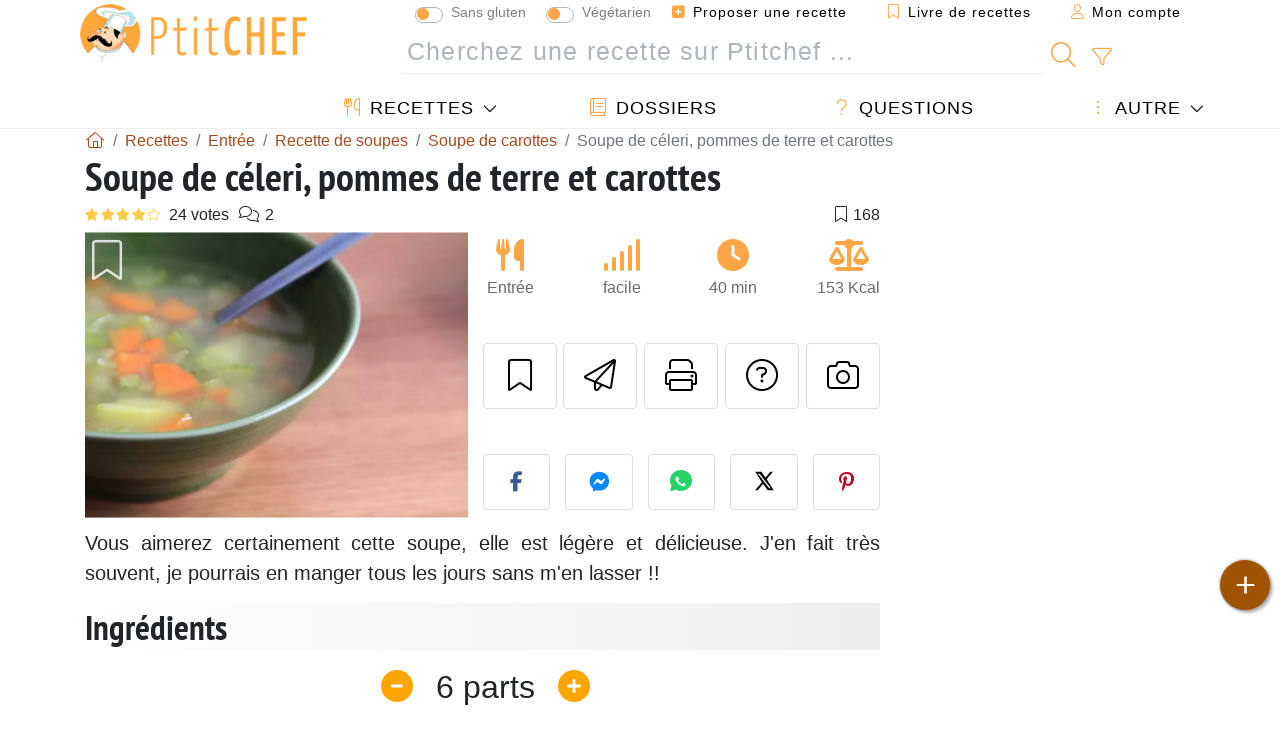

--- FILE ---
content_type: text/html; charset=UTF-8
request_url: https://www.ptitchef.com/recettes/entree/soupe-de-celeri-pommes-de-terre-et-carottes-fid-1102491
body_size: 21373
content:

	
		
						        
	                            
            		
		
		
    						    
			
    
	    	
	<!doctype html><html lang="fr"><head><script type="9a8c5893e65bac4574931f03-text/javascript">function load_hitopic() {const script = document.createElement('script');script.src = 'https://PRzpFTprMWf2G2Ssk.ay.delivery/manager/PRzpFTprMWf2G2Ssk';script.async = true;script.type = 'text/javascript';script.setAttribute('referrerpolicy', 'no-referrer-when-downgrade');document.body.appendChild(script);}</script><meta charset="utf-8">

<link rel="preconnect" href="//googletagmanager.com">
<link rel="dns-prefetch" href="//googletagmanager.com">
<link rel="preconnect" href="//securepubads.g.doubleclick.net">
<link rel="dns-prefetch" href="//securepubads.g.doubleclick.net">
<link rel="preconnect" href="//imasdk.googleapis.com">
<link rel="dns-prefetch" href="//imasdk.googleapis.com">


    <link rel="preconnect" href="https://geo.dailymotion.com">
    <link rel="dns-prefetch" href="https://geo.dailymotion.com">
    <link rel="preload" href="https://geo.dailymotion.com/libs/player/xlrm4.js" as="script">

<meta name="viewport" content="width=device-width, initial-scale=1">


<title>Recette de soupe de céleri, pommes de terre et carottes</title>
<meta name="description" content="Vous aimerez certainement cette soupe, elle est légère et délicieuse. J'en fait très souvent, je pourrais en manger tous les jours sans m'en lasser !! -...">
<meta property="og:title" content="Recette de soupe de céleri, pommes de terre et carottes">
<meta property="og:description" content="Vous aimerez certainement cette soupe, elle est légère et délicieuse. J'en fait très souvent, je pourrais en manger tous les jours sans m'en lasser !! - Recette Entrée : Soupe de céleri, pommes de terre et carottes par La cuisine de Dali"><meta property="og:type" content="website">
<meta property="og:url" content="https://www.ptitchef.com/recettes/entree/soupe-de-celeri-pommes-de-terre-et-carottes-fid-1102491">
<meta property="og:image" content="https://www.ptitchef.com/imgupl/recipe/soupe-de-celeri-pommes-de-terre-et-carottes--66306p86815.webp"><meta property="og:locale" content="fr_FR">

	<meta property="fb:pages" content="113743275297">
<meta property="fb:app_id" content="803937712406068">
<meta name="robots" content="index,follow, max-snippet:-1, max-image-preview:large, max-video-preview:-1">
<meta name="language" content="fr">

<meta name="original-source" content="https://www.ptitchef.com/recettes/entree/soupe-de-celeri-pommes-de-terre-et-carottes-fid-1102491"><meta name="copyright" content="Copyright (c) Ptitchef 2004-2026, All Rights Reserved">
<meta name="category" content="recettes">
<meta name="owner" content="MadeInWork">

<link rel="canonical" href="https://www.ptitchef.com/recettes/entree/soupe-de-celeri-pommes-de-terre-et-carottes-fid-1102491">

<link rel="alternate" type="application/rss+xml" title="Ptitchef: Les dernières recettes and  Latest articles" href="/upload_data/rss/fr/global.rss"><link rel="manifest" href="/upload_data/manifest/manifest-fr.json">

<meta name="msapplication-tap-highlight" content="no">	

<meta name="application-name" content="Ptitchef">


<link rel="shortcut icon" type="image/x-icon" href="/favicon.ico">

<link rel="apple-touch-icon" sizes="180x180" href="/assets/images/shortcut-icon/apple-icon-180x180.png">
	
<meta name="msapplication-TileImage" content="/assets/images/shortcut-icon/ms-icon-144x144.png">
<meta name="msapplication-TileColor" content="#FFA73B">
	
<meta name="theme-color" content="#FFA73B">
	<meta name="dailymotion-domain-verification" content="dm6dildaws2je1pg4">




<link rel="preload" as="style" href="https://fonts.googleapis.com/css2?family=PT+Sans+Narrow:wght@400;700&display=swap">
<style type="text/css">@font-face {font-family:PT Sans Narrow;font-style:normal;font-weight:400;src:url(/cf-fonts/s/pt-sans-narrow/5.0.19/cyrillic-ext/400/normal.woff2);unicode-range:U+0460-052F,U+1C80-1C88,U+20B4,U+2DE0-2DFF,U+A640-A69F,U+FE2E-FE2F;font-display:swap;}@font-face {font-family:PT Sans Narrow;font-style:normal;font-weight:400;src:url(/cf-fonts/s/pt-sans-narrow/5.0.19/latin-ext/400/normal.woff2);unicode-range:U+0100-02AF,U+0304,U+0308,U+0329,U+1E00-1E9F,U+1EF2-1EFF,U+2020,U+20A0-20AB,U+20AD-20CF,U+2113,U+2C60-2C7F,U+A720-A7FF;font-display:swap;}@font-face {font-family:PT Sans Narrow;font-style:normal;font-weight:400;src:url(/cf-fonts/s/pt-sans-narrow/5.0.19/cyrillic/400/normal.woff2);unicode-range:U+0301,U+0400-045F,U+0490-0491,U+04B0-04B1,U+2116;font-display:swap;}@font-face {font-family:PT Sans Narrow;font-style:normal;font-weight:400;src:url(/cf-fonts/s/pt-sans-narrow/5.0.19/latin/400/normal.woff2);unicode-range:U+0000-00FF,U+0131,U+0152-0153,U+02BB-02BC,U+02C6,U+02DA,U+02DC,U+0304,U+0308,U+0329,U+2000-206F,U+2074,U+20AC,U+2122,U+2191,U+2193,U+2212,U+2215,U+FEFF,U+FFFD;font-display:swap;}@font-face {font-family:PT Sans Narrow;font-style:normal;font-weight:700;src:url(/cf-fonts/s/pt-sans-narrow/5.0.19/latin-ext/700/normal.woff2);unicode-range:U+0100-02AF,U+0304,U+0308,U+0329,U+1E00-1E9F,U+1EF2-1EFF,U+2020,U+20A0-20AB,U+20AD-20CF,U+2113,U+2C60-2C7F,U+A720-A7FF;font-display:swap;}@font-face {font-family:PT Sans Narrow;font-style:normal;font-weight:700;src:url(/cf-fonts/s/pt-sans-narrow/5.0.19/cyrillic-ext/700/normal.woff2);unicode-range:U+0460-052F,U+1C80-1C88,U+20B4,U+2DE0-2DFF,U+A640-A69F,U+FE2E-FE2F;font-display:swap;}@font-face {font-family:PT Sans Narrow;font-style:normal;font-weight:700;src:url(/cf-fonts/s/pt-sans-narrow/5.0.19/cyrillic/700/normal.woff2);unicode-range:U+0301,U+0400-045F,U+0490-0491,U+04B0-04B1,U+2116;font-display:swap;}@font-face {font-family:PT Sans Narrow;font-style:normal;font-weight:700;src:url(/cf-fonts/s/pt-sans-narrow/5.0.19/latin/700/normal.woff2);unicode-range:U+0000-00FF,U+0131,U+0152-0153,U+02BB-02BC,U+02C6,U+02DA,U+02DC,U+0304,U+0308,U+0329,U+2000-206F,U+2074,U+20AC,U+2122,U+2191,U+2193,U+2212,U+2215,U+FEFF,U+FFFD;font-display:swap;}</style>




<link rel="preload" as="style" href="/assets/dist/css/mobile2/recipe-details.1768314433.css"><link rel="stylesheet" href="/assets/dist/css/mobile2/recipe-details.1768314433.css"><link rel="stylesheet" media="screen and (min-width:902px)" href="/assets/dist/css/mobile2/css-lg-device-sb.1768314433.css">                        <link rel="preload" fetchpriority="high" as="image" href="/imgupl/recipe/soupe-de-celeri-pommes-de-terre-et-carottes--lg-66306p86815.webp" type="image/jpeg">
        <script type="9a8c5893e65bac4574931f03-text/javascript">function load_ga() {const script = document.createElement('script');script.src = 'https://www.googletagmanager.com/gtag/js?id=G-R0WJ0CP5Q2';script.async = true;script.type = 'text/javascript';document.body.appendChild(script);window.dataLayer = window.dataLayer || [];function gtag(){ dataLayer.push(arguments); }gtag('js', new Date());gtag('config', 'G-R0WJ0CP5Q2');}</script>
<script type="application/ld+json">
{ 
	"@context": "https://schema.org", 
	"@graph": [ 
		{ 
			"@type": "Organization", 
			"@id": "https://www.ptitchef.com/#organization", 
			"name": "Ptitchef", 
			"url": "https://www.ptitchef.com/", 
			"logo": { 
				"@type": "ImageObject", 
				"inLanguage": "fr", 
				"@id": "https://www.ptitchef.com/#/schema/logo/image/", 
				"url": "https://www.ptitchef.com/assets/images/logo.png", 
				"contentUrl": "https://www.ptitchef.com/assets/images/logo.png", 
				"width": 256, 
				"height": 256, 
				"caption": "Ptitchef" 
			}, 
			"image": { 
				"@id": "https://www.ptitchef.com/#/schema/logo/image/" 
			}, 
			"brand": "Ptitchef", 
			"publishingPrinciples": "https://www.ptitchef.com/privacy", 
			"sameAs": [ 
				"https://www.facebook.com/ptitchefcom",  
				"https://www.youtube.com/channel/UCnp9rE2FX3LKf60beJGjNSA",  
				"https://www.pinterest.com/ptitchef",  
				"https://www.instagram.com/ptitchef_france/" 
			], 
			"address": { 
				"@type": "PostalAddress", 
				"streetAddress": "18 chemin Bel Air", 
				"addressLocality": "Bègles", 
				"addressRegion": "FR", 
				"postalCode": "33130", 
				"addressCountry": "FR" 
			} 
		}, 
		{ 
			"@type": "WebSite", 
			"@id": "https://www.ptitchef.com/#website", 
			"url": "https://www.ptitchef.com/", 
			"name": "Ptitchef", 
			"description": "Avec Ptitchef retrouvez tous les jours de nouvelles recettes de cuisine.  Plus de 60 000 recettes pour tous les go\u00fbts.  En photo, en vid\u00e9o et pas \u00e0 pas. Un menu propos\u00e9 tous les jours", 
			"publisher": { 
				"@id": "https://www.ptitchef.com/#organization" 
			}, 
			"potentialAction": [ 
				{ 
					"@type": "SearchAction", 
					"target": { 
						"@type": "EntryPoint", 
						"urlTemplate": "https://www.ptitchef.com/?obj=feed&action=list&q={q}" 
					}, 
					"query-input": { 
						"@type": "PropertyValueSpecification", 
						"valueRequired": true, 
						"valueName": "q" 
					} 
				} 
			], 
			"inLanguage": "fr" 
		}, 
		{ 
			"@type": "WebPage", 
			"url": "https://www.ptitchef.com/recettes/entree/soupe-de-celeri-pommes-de-terre-et-carottes-fid-1102491", 
			"name": "Recette de soupe de c\u00e9leri, pommes de terre et carottes", 
			"mainEntity": { 
				"@id": "https://www.ptitchef.com/recettes/entree/soupe-de-celeri-pommes-de-terre-et-carottes-fid-1102491#recipe" 
			}, 
			"headline": "Recette de soupe de c\u00e9leri, pommes de terre et carottes", 
			"description": "Vous aimerez certainement cette soupe, elle est l\u00e9g\u00e8re et d\u00e9licieuse. J\u0027en fait tr\u00e8s souvent, je pourrais en manger tous les jours sans m\u0027en lasser !! - Recette Entr\u00e9e : Soupe de c\u00e9leri, pommes de terre et carottes par La cuisine de Dali", 
			"publisher": { 
				"@id": "https://www.ptitchef.com/#organization" 
			}, 
			"inLanguage": "fr", 
			"datePublished": "2010-10-23T17:36:00+02:00", 
			"dateModified": "2026-01-09T11:34:00+01:00", 
			"isPartOf": { 
				"@id": "https://www.ptitchef.com/#website" 
			}, 
			"about": { 
				"@id": "https://www.ptitchef.com/#organization" 
			}, 
			"primaryImageOfPage": { 
				"@id": "https://www.ptitchef.com/#primaryimage" 
			}, 
			"image": { 
				"@id": "https://www.ptitchef.com/#primaryimage" 
			}, 
			"breadcrumb": { 
				"@id": "https://www.ptitchef.com/recettes/entree/soupe-de-celeri-pommes-de-terre-et-carottes-fid-1102491#breadcrumb" 
			} 
		}, 
		{ 
			"@type": "ImageObject", 
			"inLanguage": "fr", 
			"@id": "https://www.ptitchef.com/#primaryimage", 
			"url": "https://www.ptitchef.com/imgupl/recipe/soupe-de-celeri-pommes-de-terre-et-carottes--66306p86815.webp", 
			"contentUrl": "https://www.ptitchef.com/imgupl/recipe/soupe-de-celeri-pommes-de-terre-et-carottes--66306p86815.webp", 
			"caption": "recette de soupe de c\u00e9leri, pommes de terre et carottes" 
		},  
		[
			{ 
				"@type": "BreadcrumbList", 
				"@id": "https://www.ptitchef.com/recettes/entree/soupe-de-celeri-pommes-de-terre-et-carottes-fid-1102491#breadcrumb", 
				"itemListElement": [
					{ 
						"@type": "ListItem", 
						"position": 1, 
						"name": "Page d\u0027accueil - Ptitchef", 
						"item": "https://www.ptitchef.com/" 
					}, 
					{ 
						"@type": "ListItem",
						"position": 2,
						"name": "Recettes",
						"item": "https://www.ptitchef.com/recettes"
					},
					{ 
						"@type": "ListItem",
						"position": 3,
						"name": "Recette de soupes",
						"item": "https://www.ptitchef.com/recettes/recette-de-soupes"
					},
					{ 
						"@type": "ListItem",
						"position": 4,
						"name": "Soupe de carottes",
						"item": "https://www.ptitchef.com/recettes/soupe-de-carottes"
					},
					{ 
						"@type": "ListItem",
						"position": 5,
						"name": "Soupe de c\u00e9leri, pommes de terre et carottes"
					}
				]
			},
			{ 
				"@type": "BreadcrumbList", 
				"itemListElement": [
					{ 
						"@type": "ListItem", 
						"position": 1, 
						"name": "Page d\u0027accueil - Ptitchef", 
						"item": "https://www.ptitchef.com/" 
					}, 
					{ 
						"@type": "ListItem",
						"position": 2,
						"name": "Recettes",
						"item": "https://www.ptitchef.com/recettes"
					},
					{ 
						"@type": "ListItem",
						"position": 3,
						"name": "Recette de pomme de terre",
						"item": "https://www.ptitchef.com/recettes/recette-de-pomme-de-terre"
					},
					{ 
						"@type": "ListItem",
						"position": 4,
						"name": "Soupe avec pommes de terre",
						"item": "https://www.ptitchef.com/recettes/soupe-avec-pommes-de-terre"
					},
					{ 
						"@type": "ListItem",
						"position": 5,
						"name": "Soupe de c\u00e9leri, pommes de terre et carottes"
					}
				]
			},
			{ 
				"@type": "BreadcrumbList", 
				"itemListElement": [
					{ 
						"@type": "ListItem", 
						"position": 1, 
						"name": "Page d\u0027accueil - Ptitchef", 
						"item": "https://www.ptitchef.com/" 
					}, 
					{ 
						"@type": "ListItem",
						"position": 2,
						"name": "Recettes",
						"item": "https://www.ptitchef.com/recettes"
					},
					{ 
						"@type": "ListItem",
						"position": 3,
						"name": "Recette au c\u00e9leri",
						"item": "https://www.ptitchef.com/recettes/recette-au-celeri"
					},
					{ 
						"@type": "ListItem",
						"position": 4,
						"name": "Soupe au celeri",
						"item": "https://www.ptitchef.com/recettes/soupe-au-celeri"
					},
					{ 
						"@type": "ListItem",
						"position": 5,
						"name": "Soupe de c\u00e9leri, pommes de terre et carottes"
					}
				]
			},
			{ 
				"@type": "BreadcrumbList", 
				"itemListElement": [
					{ 
						"@type": "ListItem", 
						"position": 1, 
						"name": "Page d\u0027accueil - Ptitchef", 
						"item": "https://www.ptitchef.com/" 
					}, 
					{ 
						"@type": "ListItem",
						"position": 2,
						"name": "Recettes",
						"item": "https://www.ptitchef.com/recettes"
					},
					{ 
						"@type": "ListItem",
						"position": 3,
						"name": "Recette de carottes",
						"item": "https://www.ptitchef.com/recettes/recette-de-carottes"
					},
					{ 
						"@type": "ListItem",
						"position": 4,
						"name": "Soupe de c\u00e9leri, pommes de terre et carottes"
					}
				]
			}
		]
	] 
} 
</script>
<script type="application/ld+json">{
	"@context": "https://schema.org/", 
	"@type": "Recipe", 
	"@id": "https://www.ptitchef.com/recettes/entree/soupe-de-celeri-pommes-de-terre-et-carottes-fid-1102491#recipe", 
	"name": "Soupe de c\u00e9leri, pommes de terre et carottes", 
	"inLanguage": "fr", 
	"recipeCategory": "Entrée", 
	"recipeCuisine": "Fr", 
	"image": "https://www.ptitchef.com/imgupl/recipe/soupe-de-celeri-pommes-de-terre-et-carottes--66306p86815.webp", 
	"author": { 
		"@type": "Person", 
		"name": "La cuisine de Dali", 
		"url": "https://www.ptitchef.com/members/ptitchef-generic-mid-355937/recipes" 
	}, 
	"datePublished": "2010-10-23T17:36:00+02:00", 
	"dateModified": "2026-01-09T11:34:00+01:00", 
	"description": "Vous aimerez certainement cette soupe, elle est l\u00e9g\u00e8re et d\u00e9licieuse. J\u0027en fait tr\u00e8s souvent, je pourrais en manger tous les jours sans m\u0027en lasser !!", 
	"aggregateRating": { 
		"@type": "AggregateRating", 
		"ratingValue": 3.8, 
		"bestRating": 5, 
		"ratingCount": 24, 
		"reviewCount": 2
	}, 
	"prepTime": "PT20M", 
	"cookTime": "PT20M", 
	"totalTime": "PT40M", 
	"recipeYield": "6", 
	"nutrition": { 
		"@type": "NutritionInformation", 
		"servingSize": "379g", 
		"calories": "152Kcal", 
		"carbohydrateContent": "18.9g", 
		"fatContent": "6.2g", 
		"saturatedFatContent": "0.9g", 
		"proteinContent": "3.9g", 
		"fiberContent": "2.3g", 
		"sugarContent": "3.5g", 
		"sodiumContent": "0.7g"
	}, 
	"recipeIngredient": [ 
		"1 bouquet entier de c\u00e9leri branche", 
		"4 carottes moyennes", 
		"3 pommes de terre moyennes", 
		"1 gros oignon", 
		"2 gousses d\u0027ail", 
		"1.5 l de bouillon de l\u00e9gumes, de pr\u00e9f\u00e9rence bio", 
		"2 c.s. d\u0027huile d\u0027olive", 
		"sel", 
		"poivre noir du moulin"
	], 
	"estimatedCost": { 
		"@type": "MonetaryAmount", 
		"currency": "EUR", 
		"value": "1.93" 
	}, 
	"recipeInstructions": [ 
		{ 
			"@type": "HowToStep", 
			"text": "Retirez les feuilles des branches de c\u00e9leri, lavez bien les branches et coupez-les en tranches de 0.5 cm environ. Pelez l\u0027oignon et l\u0027ail, \u00e9mincez-les finement." 
		},  
		{ 
			"@type": "HowToStep", 
			"text": "Pelez les carottes et les pommes de terre, coupez les pommes de terre en gros cubes et les carottes en petits morceaux." 
		},  
		{ 
			"@type": "HowToStep", 
			"text": "Faites chauffer l\u0027huile d\u0027olive dans une grande casserole et faites-y revenir \u00e0 feu moyen les l\u00e9gumes, avec du sel et du poivre." 
		},  
		{ 
			"@type": "HowToStep", 
			"text": "Versez le bouillon de l\u00e9gumes, portez \u00e0 \u00e9bullition puis baisser sur feu moyen et laissez cuire 15-20 minutes environ, jusqu\u0027\u00e0 ce que les l\u00e9gumes soient tendres." 
		},  
		{ 
			"@type": "HowToStep", 
			"text": "Ajoutez de l\u0027eau ou du bouillon si la soupe vous para\u00eet trop \u00e9paisse. Rectifier l\u0027assaisonnement si n\u00e9cessaire." 
		} 
	],  
	"keywords": "legumes d\u0027hiver,recettes moins de 200 calories,recettes vegan,soupe,recette de soupe,pomme-de-terre,carottes,entree aux carottes,recettes d\u0027entrees a base de pommes de terre,celeri,recettes d\u0027entree au celeri,soupe de carottes,soupe avec pommes de terre,soupe au celeri,entree"
}</script>
				<script async src="https://ads.sportslocalmedia.com/slm.prebid.ptitchef3.js" type="9a8c5893e65bac4574931f03-text/javascript"></script>

<style>
    .akcelo-wrapper {
        display: grid;
        place-items: center;
        grid-template-columns: 1fr;
        text-align: center;
        position: relative;
        overflow: hidden;
    }
    .akcelo-wrapper.akcelo-wrapper-label:before {
        content: attr(data-ad-text);
        color: #777777;
        font-size: 11px;
        text-align: center;
        position: absolute;
        width: 100%;
        top: 2px;
    }
    .akcelo-wrapper.akcelo-wrapper-label {
        box-sizing: content-box;
        padding: 20px 0 0;
    }
    .akcelo-placeholder:not(.akcelo-loaded) {
        background-color: #f9f9f9;
        background-clip: content-box;
    }
    .akcelo-placeholder:not(.akcelo-loaded)::after {
        border: 1px solid #696969;
        border-radius: 2px;
        color: #696969;
        content: attr(data-placeholder-text);
        font-size: 11px;
        line-height: 1;
        padding: 3px 4px 1px;
        position: absolute;
        background-color: transparent;
        font-family: Arial,sans-serif;
    }
    .akcelo-video > div:first-child {
        width: 100%;
        position: absolute;
        top: 0;
        bottom: 0;
        left: 0;
        right: 0
    }
    .akcelo-video.akcelo-wrapper-label > div:first-child {
        top: 20px;
    }
    @media (pointer:coarse) {
        .akcelo-wrapper.akcelo-desktop {
            display: none;
        }
    }
    @media (pointer:fine) {
        .akcelo-wrapper.akcelo-mobile {
            display: none;
        }
    }
</style>
</head>    	<body>
	    
        					

	

<header id="header-menu" class="fixed-top">
	
	<nav class="container navbar navbar-expand-lg">
	            
				
		<a class="navbar-brand" href="/">			
							<img loading="lazy" src="/assets/images/mobile2/logo-ptitchef.png" width="136" height="36" alt="Ptitchef">
					</a>
		
		<button class="navbar-toggler link-dynamic" data-obj="fav" data-action="fav_recipe_list" aria-expanded="false" title="Livre de recettes">
			<i class="fal fa-bookmark" aria-hidden="true"></i>
		</button>
		
					<button class="navbar-toggler link-dynamic" type="button" aria-expanded="false" aria-label="Mon compte" title="Mon compte">
				<i class="fal fa-user" aria-hidden="true"></i>
			</button>
				
		<button class="navbar-toggler nbt-btn-search" type="button" data-toggle="collapse" data-target="#navbar-search" aria-controls="navbar-search" aria-expanded="false" aria-label="Toggle Search">
			<i class="fal fa-magnifying-glass fa-fw" aria-hidden="true"></i>
		</button>
				
		<button class="navbar-toggler collapsed" type="button" data-toggle="collapse" data-target="#navbar-menu" aria-controls="navbar-menu" aria-expanded="false" aria-label="Toggle navigation">				
			<span class="icon-bar top-bar"></span>
			<span class="icon-bar middle-bar"></span>
			<span class="icon-bar bottom-bar"></span>
		</button>
				
				
				
				<div class="wrapper-navbar-nav">
			<div class="">
					<div class="collapse navbar-collapse" id="navbar-member">
		<ul class="navbar-nav ml-auto">
							<li class="site-mode-recipe-switch">
									<div class="custom-control custom-switch sm-rs-item" data-label="Sans gluten" data-name="site_mode_recipe_gluten_free" data-toggle="tooltip" title="Site en mode Sans Gluten">
			<input type="checkbox" class="custom-control-input" id="smrs_gluten_free">
			<label class="custom-control-label" for="smrs_gluten_free">Sans gluten</label>
		</div>
		<div class="custom-control custom-switch sm-rs-item" data-label="Végétarien" data-name="site_mode_recipe_vegetarian" data-toggle="tooltip" title="Site en mode Végétarien">
			<input type="checkbox" class="custom-control-input" id="smrs_vegetarian">
			<label class="custom-control-label" for="smrs_vegetarian">Végétarien</label>
		</div>
						</li>
														<li class="nav-item dropdown disabled">
					<a class="nav-link link-dynamic" data-obj="myaccount_recipe" data-action="form" href="#" ><i class="fas fa-square-plus" aria-hidden="true"></i> Proposer une recette</a>
				</li>
				
								<li class="nav-item dropdown disabled">
					<a class="nav-link link-dynamic" data-obj="fav" data-action="fav_recipe_list" href="#"><i class="fal fa-bookmark"></i> Livre de recettes <span class="count-fav-recipe d-none">0</span></a>
				</li>
						
										<li class="nav-item dropdown disabled">
					<a class="nav-link link-dynamic" href="#"><i class="fal fa-user"></i> Mon compte</a>
				</li>
									</ul>
	</div>													<div class="collapse navbar-collapse" id="navbar-search">		
		<form action="/index.php" role="search">
						<input type="hidden" name="obj" value="feed">
			<input type="hidden" name="action" value="list">
			<input type="hidden" name="tracker" value="mobile-navbar">
						
			<div class="input-group input-group-lg nbs-main-btns">
				<input type="text" name="q" value="" class="form-control" placeholder="Cherchez une recette sur Ptitchef ..." aria-label="Cherchez une recette sur Ptitchef ..." aria-describedby="nbs-btn-submit">				
				<div class="input-group-append">
					<button class="btn btn-submit" type="submit" id="nbs-btn-submit" aria-label="Cherchez une recette sur Ptitchef"><i class="fal fa-magnifying-glass fa-fw" aria-hidden="true"></i></button>
				</div>
									<div class="input-group-append">
						<a class="btn btn-advsearch link-dynamic" data-obj="feed" data-action="advanced_search" href="#" title="Recherche avancée"><i class="fal fa-filter fa-fw" aria-hidden="true"></i></a>
					</div>
							</div>
			
						
		</form>
	</div>					
							</div>
								<div class="collapse navbar-collapse" id="navbar-menu">
		<ul class="navbar-nav">
						<li class="nav-item dropdown mega-dropdown-menu">
								<a class="nav-link dropdown-toggle" href="/recettes" id="dropdown-recipes" data-toggle="dropdown" aria-haspopup="true" aria-expanded="false"><i class="fal fa-utensils fa-fw" aria-hidden="true"></i> Recettes</a>				
				<div class="dropdown-menu" aria-labelledby="dropdown-recipes">
					
					<div class="row mx-0">
						<div class="col-12 col-lg border border-left-0 border-top-0 border-bottom-0">
							<ul class="mega-menu-item">
								<li class="ddm-header"><i class="fal fa-fork fa-fw" aria-hidden="true"></i> <a href="/recettes">Recettes</a></li>
								<li><i class="fal fa-plus fa-fw" aria-hidden="true"></i> <a class="link-dynamic" data-obj="myaccount_recipe" data-action="form" href="#">Proposer une recette</a></li>
                                <li><div class="dropdown-divider"></div></li>
                                <li class="i-angle"><a href="/les-dernieres-recettes">Les dernières recettes</a></li>
								<li class="i-angle"><a href="/les-mieux-notees">Les mieux notées</a></li>
								<li class="i-angle"><a href="/les-plus-consultees">Les plus consultées</a></li>
								<li><div class="dropdown-divider"></div></li>
								<li><i class="fal fa-refrigerator fa-fw" aria-hidden="true"></i> <a href="/recettes-du-frigo">Recettes du frigo</a></li>
																	<li><i class="fal fa-video fa-fw" aria-hidden="true"></i> <a href="/recettes-video">Recettes vidéo</a></li>
																<li><i class="fal fa-star fa-fw" aria-hidden="true"></i> <a href="/noter-les-recettes">Notez cette recette</a></li>
								<li><i class="fal fa-face-smile fa-fw" aria-hidden="true"></i> <a href="/miam-pouah">Miam ! ou Pouah !</a></li>
								<li><div class="dropdown-divider"></div></li>
							</ul>
						</div>
						<div class="col-12 col-lg border border-left-0 border-top-0 border-bottom-0">							
							<ul class="mega-menu-item">
								<li class="ddm-header"><i class="fal fa-spoon fa-fw" aria-hidden="true"></i> Recettes par type</li>
																	<li><i class="fal fa-pretzel fa-fw"></i> <a href="/recettes/aperitif">Apéritif</a></li>
																	<li><i class="fal fa-salad fa-fw"></i> <a href="/recettes/entree">Entrée</a></li>
																	<li><i class="fal fa-turkey fa-fw"></i> <a href="/recettes/plat">Plat</a></li>
																	<li><i class="fal fa-cake-slice fa-fw"></i> <a href="/recettes/dessert">Dessert</a></li>
																	<li><i class="fal fa-popcorn fa-fw"></i> <a href="/recettes/gouter">Goûter</a></li>
																	<li><i class="fal fa-wine-bottle fa-fw"></i> <a href="/recettes/boisson">Boisson</a></li>
																	<li><i class="fal fa-french-fries fa-fw"></i> <a href="/recettes/accompagnement">Accompagnement</a></li>
																	<li><i class="fal fa-plate-utensils fa-fw"></i> <a href="/recettes/autre">Autre</a></li>
																<li><div class="dropdown-divider"></div></li>
								<li><i class="fal fa-sun fa-fw" aria-hidden="true"></i> <a href="/recettes/recettes-de-saison">Recettes de saison</a></li>								
							</ul>
						</div>
						<div class="col-12 col-lg border border-left-0 border-top-0 border-bottom-0">
							<ul class="mega-menu-item">
								<li class="ddm-header"><i class="fal fa-plate-utensils fa-fw" aria-hidden="true"></i> Menus</li>
								<li class="i-angle"><a href="/menu-du-jour">Menu du jour</a></li>
								<li class="i-angle"><a href="/anciens-menus">Voir les menus</a></li>
														
							</ul>
							<div class="dropdown-divider"></div>
															<div class="font-weight-bold mb-3"><i class="fal fa-utensils fa-fw" aria-hidden="true"></i> <a href="/silo">Collections de recettes</a></div>                                
													</div>						
					</div>
					
									</div>
			</li>
						<li class="nav-item dropdown">
				<a class="nav-link" href="/dossiers"><i class="fal fa-book fa-fw" aria-hidden="true"></i> Dossiers</a>
			</li>
									<li class="nav-item dropdown">
				<a class="nav-link" href="/entraide"><i class="fal fa-question fa-fw" aria-hidden="true"></i> Questions</a>
			</li>
									<li class="nav-item dropdown">
								<a class="nav-link dropdown-toggle" href="#" id="dropdown-others" data-toggle="dropdown" aria-haspopup="true" aria-expanded="false"><i class="fal fa-ellipsis-vertical fa-fw" aria-hidden="true"></i> Autre</a>
				<div class="dropdown-menu" aria-labelledby="dropdown-others">
																					<a class="dropdown-item" href="/poll/quelle-cuisson-pour-vos-pommes-de-terre-pid-869"><i class="fal fa-chart-area fa-fw" aria-hidden="true"></i> Question du moment</a>									
					                    											<a class="dropdown-item" href="/nouvelles"><i class="fal fa-calendar fa-fw" aria-hidden="true"></i> Nouvelles</a>
															 
										<a class="dropdown-item" href="/nutrition-calc"><i class="fal fa-calculator fa-fw" aria-hidden="true"></i> Calculatrice nutritionnelle</a>
					<a class="dropdown-item" href="/convertisseur-d-unites-de-cuisson"><i class="fal fa-scale-balanced fa-fw" aria-hidden="true"></i> Convertisseur d'unités de cuisson</a>					
					<a class="dropdown-item" href="/contact"><i class="fal fa-envelope fa-fw" aria-hidden="true"></i> Contactez nous</a>
				</div>
			</li>
		</ul>		
	</div>					</div>
		
			</nav>
		</header>		        
				<nav id="nav-secondary" role="navigation" aria-label="Recette navigation" class="container d-none"><div class="ns-body"><button type="button" class="nsb-item scroll-link" data-ref="ref-ingred"><span>Ingrédients</span></button><button type="button" class="nsb-item scroll-link" data-ref="ref-steps"><span>Préparation</span></button><button type="button" class="nsb-item scroll-link" data-ref="ref-nutrition"><span>Nutrition</span></button><button type="button" class="nsb-item scroll-link" data-ref="ref-wines"><span>Accord vin : Que boire avec ?</span></button><button type="button" class="nsb-item scroll-link" data-id="vote-comments"><span>Commentaires (2)</span></button><button type="button" class="nsb-item scroll-link" data-ref="ref-cooked"><span>Photos des membres</span></button></div></nav>			
		
		<div id="page" class="container">
										<nav class="breadcrumb-scroll" aria-label="breadcrumb"><ol itemscope itemtype="https://schema.org/BreadcrumbList" class="breadcrumb flex-row"><li itemprop="itemListElement" itemscope itemtype="https://schema.org/ListItem" class="breadcrumb-item"><a itemprop="item" itemtype="https://schema.org/Thing" href="https://www.ptitchef.com/" title="Page d'accueil - Ptitchef"><span itemprop="name" class="fal fa-house fa-fw" aria-hidden="true"><i hidden>Page d'accueil - Ptitchef</i></span></a><meta itemprop="position" content="1"></li><li itemprop="itemListElement" itemscope itemtype="https://schema.org/ListItem" class="breadcrumb-item"><a itemprop="item" itemtype="https://schema.org/Thing" href="https://www.ptitchef.com/recettes"><span itemprop="name">Recettes</span></a><meta itemprop="position" content="2"></li><li itemprop="itemListElement" itemscope itemtype="https://schema.org/ListItem" class="breadcrumb-item"><a itemprop="item" itemtype="https://schema.org/Thing" href="https://www.ptitchef.com/recettes/entree"><span itemprop="name">Entrée</span></a><meta itemprop="position" content="3"></li><li itemprop="itemListElement" itemscope itemtype="https://schema.org/ListItem" class="breadcrumb-item"><a itemprop="item" itemtype="https://schema.org/Thing" href="https://www.ptitchef.com/recettes/recette-de-soupes"><span itemprop="name">Recette de soupes</span></a><meta itemprop="position" content="4"></li><li itemprop="itemListElement" itemscope itemtype="https://schema.org/ListItem" class="breadcrumb-item"><a itemprop="item" itemtype="https://schema.org/Thing" href="https://www.ptitchef.com/recettes/soupe-de-carottes"><span itemprop="name">Soupe de carottes</span></a><meta itemprop="position" content="5"></li><li class="breadcrumb-item active" aria-current="page"><span>Soupe de céleri, pommes de terre et carottes</span></li></ol></nav>			            
                                                            
							<main id="page-main">
					
								
									
						
			
		
			<article>
    <header>
                    <h1 class="title animated fadeInDown">Soupe de céleri, pommes de terre et carottes</h1>

            			
		<div class="details-top-stats">
					<span class="scroll-link" data-id="vote-comments" data-offset="60" data-content="24 votes" aria-hidden="true" title="3.8/5, 24 votes">
				<i class="note-fa n40"></i>
			</span>
										<span class="scroll-link" data-id="vote-comments" data-offset="60" data-content="2" aria-hidden="true" title="2 commentaires">
					<i class="fal fa-comments fa-fw"></i>
				</span>
										<span class="ml-auto" data-content="168" aria-hidden="true" title="168 favoris"><i class="fal fa-bookmark fa-fw" aria-hidden="true"></i></span>
				
			</div>
	            
                    
            <div class="row rd-head">
                <div class="col-sm-6">
                    <i data-id="1102491" class="btn-fav" aria-hidden="true" title="Ajouter à mon livre de recettes"></i>									
                                        
                                                                        <img fetchpriority="high" src="/imgupl/recipe/soupe-de-celeri-pommes-de-terre-et-carottes--lg-66306p86815.webp" srcset="/imgupl/recipe/soupe-de-celeri-pommes-de-terre-et-carottes--md-66306p86815.webp 600w, /imgupl/recipe/soupe-de-celeri-pommes-de-terre-et-carottes--lg-66306p86815.webp 1200w" sizes="(max-width: 576px) calc(100vw - 30px), 383px" width="1200" height="900" alt="Soupe de céleri, pommes de terre et carottes" data-gallery="recipe-gallery" class="img-fluid recipe-photo">
                                                            </div>

                <div class="col-sm-6 rdh-data pl-0">				
                    	
                        <div class="rd-bar-ico"><div class="rdbi-item" title="Type de recette: Entrée"><div class="rdbii-icon"><i class="fas fa-utensils" aria-hidden="true"></i></div><div class="rdbii-val">Entrée</div></div><div class="rdbi-item" title="Difficulté: facile"><div class="rdbii-icon"><i class="fas fa-signal" aria-hidden="true"></i></div><div class="rdbii-val">facile</div></div><div class="rdbi-item" title="Total time: 40 min"><div class="rdbii-icon"><i class="fas fa-clock" aria-hidden="true"></i></div><div class="rdbii-val">40 min</div></div><div class="rdbi-item" title="Calories: 153 Kcal / 1 part"><div class="rdbii-icon"><i class="fas fa-scale-balanced" aria-hidden="true"></i></div><div class="rdbii-val">153 Kcal</div></div></div>                    
                    
                    
                    <div class="rd-useful-box">					
                        <button type="button" class="btn btn-outline btn-fav" data-toggle="tooltip" data-placement="bottom" title="Ajouter à mon livre de recettes" aria-label="Ajouter à mon livre de recettes"></button>				
                        <button type="button" class="btn btn-outline open-modal" data-action="send2friend" data-toggle="tooltip" data-placement="bottom" title="Envoyer cette recette à un ami"><i class="fal fa-paper-plane fa-fw" aria-hidden="true"></i><span class="sr-only">Envoyer cette recette à un ami</span></button>
                                                    <button type="button" class="btn btn-outline btn-print" data-toggle="tooltip" data-placement="bottom" title="Imprimer cette page"><i class="fal fa-print fa-fw" aria-hidden="true"></i><span class="sr-only">Imprimer cette page</span></button>
                                                                                                <button type="button" class="btn btn-outline open-modal" data-action="question" data-toggle="tooltip" data-placement="bottom" title="Poser une question à l'auteur"><i class="fal fa-circle-question fa-fw" aria-hidden="true"></i><span class="sr-only">Poser une question à l'auteur</span></button>                                                    <button type="button" class="btn btn-outline scroll-link" data-id="rd-cooked"><i class="fal fa-camera fa-fw" aria-hidden="true"></i> <span class="sr-only">Publier votre photo de cette recette</span></button>
                                            </div>

                                            <div class="social-share-custom ssc-color ssc-h mt-3 mb-2"><button type="button" class="ssc-btn sscb-facebook" aria-label="Share on Facebook"><i class="fab fa-facebook-f fa-fw" aria-hidden="true"></i></button><button type="button" class="ssc-btn sscb-fbmessenger" aria-label="Share on Messenger"><i class="fab fa-facebook-messenger fa-fw" aria-hidden="true"></i></button><button type="button" class="ssc-btn sscb-whatsapp" data-message="" aria-label="Share on WhatsApp"><svg width="22" height="22" viewBox="0 0 24 24"><path fill="#25D366" d="M12 0C5.373 0 0 4.98 0 11.125c0 2.05.574 4.05 1.66 5.79L.057 23.12l6.47-1.64a12.08 12.08 0 0 0 5.473 1.346C18.627 22.826 24 17.847 24 11.7 24 4.98 18.627 0 12 0Z"/><path fill="white" d="M17.358 14.895c-.293-.15-1.73-.852-2-1.01-.27-.154-.466-.23-.66.08-.193.308-.758 1.008-.93 1.22-.17.216-.34.232-.633.08-.293-.152-1.24-.457-2.35-1.46a8.81 8.81 0 0 1-1.65-2.04c-.173-.308-.017-.474.13-.623.13-.128.293-.33.44-.493.147-.162.196-.27.293-.458.1-.186.05-.347-.02-.493-.07-.146-.66-1.583-.9-2.16-.24-.577-.48-.5-.66-.51-.17-.006-.366-.01-.56-.01a1.1 1.1 0 0 0-.8.367c-.26.276-.99.972-.99 2.37s1.015 2.75 1.16 2.947c.143.196 2 3.058 4.8 4.31 1.8.783 2.1.85 2.85.72.46-.078 1.41-.576 1.61-1.133.2-.556.2-1.03.143-1.13-.06-.102-.23-.152-.483-.272Z"/></svg></button><button type="button" class="ssc-btn sscb-twitter" aria-label="Share on Twitter"><svg width="22" height="22" viewBox="0 0 24 24" fill="black" xmlns="http://www.w3.org/2000/svg"><path d="M18.74 2H21.68L14.92 10.03L22.5 21.97H15.89L11.04 14.97L5.41 21.97H2.47L9.73 13.3L2.5 2H9.27L13.64 8.42L18.74 2ZM17.62 19.88H19.39L7.1 3.97H5.19L17.62 19.88Z"/></svg></button><button type="button" class="ssc-btn sscb-pinterest" data-pin-do="buttonPin" data-pin-custom="true" aria-label="Share on Pinterest"><i class="fab fa-pinterest-p fa-fw" aria-hidden="true"></i></button></div>                    
                                    </div>
            </div>			
        
        			
            <p class="rd-summary">Vous aimerez certainement cette soupe, elle est légère et délicieuse. J'en fait très souvent, je pourrais en manger tous les jours sans m'en lasser !!</p>
            </header>

		 
    <button id="btn-ingredients-modal" type="button" data-action="ingredients" class="btn btn-main btn-sm open-modal" aria-label="Ingrédients" title="Ingrédients">
        <i class="fal fa-clipboard fa-fw"></i>
    </button>
       
			            
            
				<section id="rd-ingredients"><h2 id="ref-ingred" class="title">Ingrédients</h2>	<div class="servings-form-wrapper" title="Nombre de parts">
		<span class="servings-form" data-servings="6" aria-label="Nombre de parts">
			<span class="sf-btn sf-btn-minus" data-sense="minus"><i class="fas fa-minus-circle fa-fw" aria-hidden="true"></i></span>
			<span class="sf-val" data-last="6" data-trans-servings="parts">6</span>
			<span class="sf-btn sf-btn-plus" data-sense="plus"><i class="fas fa-circle-plus fa-fw" aria-hidden="true"></i></span>
		</span>
	</div>
																		<ul class="ingredients-ul">
																									<li class="il" id="il-0">
						<input type="checkbox" id="ilg-0"><label for="ilg-0">1 bouquet entier de <a href="/recettes/recette-au-celeri">céleri</a> branche</label>
					</li>
											
																														<li class="il" id="il-1">
						<input type="checkbox" id="ilg-1"><label for="ilg-1">4 <a href="/recettes/recette-de-carottes">carottes</a> moyennes</label>
					</li>
											
																														<li class="il" id="il-2">
						<input type="checkbox" id="ilg-2"><label for="ilg-2">3 <a href="/recettes/recette-de-pomme-de-terre">pommes de terre</a> moyennes</label>
					</li>
											
																														<li class="il" id="il-3">
						<input type="checkbox" id="ilg-3"><label for="ilg-3">1 gros <a href="/recettes/recette-aux-oignons">oignon</a></label>
					</li>
											
																														<li class="il" id="il-4">
						<input type="checkbox" id="ilg-4"><label for="ilg-4">2 gousses d'<a href="/recettes/recette-a-l-ail">ail</a></label>
					</li>
											
																														<li class="il" id="il-5">
						<input type="checkbox" id="ilg-5"><label for="ilg-5">1.5 l de bouillon de légumes, de préférence bio</label>
					</li>
											
																														<li class="il" id="il-6">
						<input type="checkbox" id="ilg-6"><label for="ilg-6">2 c.s. d'huile d'olive</label>
					</li>
											
																														<li class="il" id="il-7">
						<input type="checkbox" id="ilg-7"><label for="ilg-7">sel</label>
					</li>
											
																														<li class="il" id="il-8">
						<input type="checkbox" id="ilg-8"><label for="ilg-8">poivre noir du moulin</label>
					</li>
											
						</ul>
	
	<div class="estimated-cost">Coût estimé: <span class="e-cost-total">1.93<i aria-hidden="true" hidden>Euros</i>&#8364;</span> <span class="e-cost-serving">(0.32&#8364;/part)</span></div></section>				
											    <div id="hit-rec-top" class="adspace adspace-my adspace-cy adspace-force-mx" style="min-height:300px;"></div>
			    				
				
								
														<aside aria-label="Newsletter"><fieldset class="form-nl fnl-bg fnl-lg my-5"><div class="fnl-title">Qu'est ce qu'on mange ce soir ?</div><div class="fnl-text">Pour recevoir le <b>menu du jour</b> de Ptitchef  <b>tous les matins</b>, insérez votre email.</div><input type="hidden" name="nl_source" value="site_recipedetails"><div class="fnl-step1 fnl-content"><div class="fnls1-group"><input class="form-control nl-email" type="text" name="email" title="Email" placeholder="Email:" aria-label="On mange quoi ce soir ?" aria-describedby="fnl-btn-260"><button class="btn btn-main btn-subscribe" type="submit" id="fnl-btn-260" title="Je m'inscris">Je m'inscris</button></div></div></fieldset></aside>																									<aside id="rd-ralated-recipevideo"><h2 class="title">Vous allez aimer</h2><style>
    .akcelo-adunit-14999 {
        width:100%;
        height:360px;
    }
    @media (pointer:coarse) {
        .akcelo-adunit-14999 {
            width:100%;
            height:180px;
        }
    }
</style>
<div class="akcelo-wrapper akcelo-video akcelo-adunit-14999">
    <div id="Ptitchef_InReadVideo" data-video-id="fid#1570027"></div>
</div>
<script type="9a8c5893e65bac4574931f03-application/javascript">
    var slmadshb = slmadshb || {};
    slmadshb.que = slmadshb.que || [];
    slmadshb.que.push(function() {
        slmadshb.display("Ptitchef_InReadVideo");
    });
</script>
<br><br><aside>							
							
			
				<section id="rd-steps"><h2 id="ref-steps" class="title">Préparation</h2><div class="rd-times"><div class="rdt-item"><i>Préparation</i>20 min</div><div class="rdt-item"><i>Cuisson</i>20 min</div></div><ul class="rd-steps"><li>Retirez les feuilles des branches de céleri, lavez bien les branches et coupez-les en tranches de 0.5 cm environ. Pelez l'oignon et l'ail, émincez-les finement.</li><li>Pelez les carottes et les pommes de terre, coupez les pommes de terre en gros cubes et les carottes en petits morceaux.</li><li>Faites chauffer l'huile d'olive dans une grande casserole et faites-y revenir à feu moyen les légumes, avec du sel et du poivre.</li><li>Versez le bouillon de légumes, portez à ébullition puis baisser sur feu moyen et laissez cuire 15-20 minutes environ, jusqu'à ce que les légumes soient tendres.<div id="hit-rec-mid" class="adspace adspace-my adspace-cy adspace-force-mx" style="min-height:300px;"></div></li><li>Ajoutez de l'eau ou du bouillon si la soupe vous paraît trop épaisse. Rectifier l'assaisonnement si nécessaire.</li></ul></section><section id="vote-comments-just-from" class="vote-comments" data-table-name="feed_data" data-table-id="1102491" data-table-member-id="355937" data-table-member-username="La cuisine de Dali" data-table-member-photo="" data-comment-photo-enabled="1" aria-label="Évaluation / Commentaires"><h2 class="title" data-count=" (2)">Notez cette recette</h2><div class="vc-form" data-table="feed_data" data-id="1102491" data-rate-hint1="Mauvais" data-rate-hint2="Bof" data-rate-hint3="Moyen" data-rate-hint4="Bon" data-rate-hint5="Très bon !">
	    <div class="vcf-stars vcf-radios">
		            
            <div class="vcfs-trigger vcfr-trigger">
                                    <label data-note="5" class="star mr-3 d-block"><input type="radio" value="5" data-note="5" class="star"> <i class="fas fa-star star" data-note="5"></i><i class="fas fa-star star" data-note="5"></i><i class="fas fa-star star" data-note="5"></i><i class="fas fa-star star" data-note="5"></i><i class="fas fa-star star" data-note="5"></i> Très bon !</label>                    
                                    <label data-note="4" class="star mr-3 d-block"><input type="radio" value="4" data-note="4" class="star"> <i class="fas fa-star star" data-note="4"></i><i class="fas fa-star star" data-note="4"></i><i class="fas fa-star star" data-note="4"></i><i class="fas fa-star star" data-note="4"></i><i class="fal fa-star star" data-note="4"></i> Bon</label>                    
                                    <label data-note="3" class="star mr-3 d-block"><input type="radio" value="3" data-note="3" class="star"> <i class="fas fa-star star" data-note="3"></i><i class="fas fa-star star" data-note="3"></i><i class="fas fa-star star" data-note="3"></i><i class="fal fa-star star" data-note="3"></i><i class="fal fa-star star" data-note="3"></i> Moyen</label>                    
                                    <label data-note="2" class="star mr-3 d-block"><input type="radio" value="2" data-note="2" class="star"> <i class="fas fa-star star" data-note="2"></i><i class="fas fa-star star" data-note="2"></i><i class="fal fa-star star" data-note="2"></i><i class="fal fa-star star" data-note="2"></i><i class="fal fa-star star" data-note="2"></i> Bof</label>                    
                                    <label data-note="1" class="star mr-3 d-block"><input type="radio" value="1" data-note="1" class="star"> <i class="fas fa-star star" data-note="1"></i><i class="fal fa-star star" data-note="1"></i><i class="fal fa-star star" data-note="1"></i><i class="fal fa-star star" data-note="1"></i><i class="fal fa-star star" data-note="1"></i> Mauvais</label>                    
                            </div>
            <input class="vcfs-input" type="hidden" data-filled="fas fa-star" data-empty="fal fa-star">
        	</div>
	</div>
</section><div id="hit-rec-mid" class="adspace adspace-my adspace-cy adspace-force-mx" style="min-height:300px;"></div>				
                            		
        
        <section id="rd-nutrition">	
    <div class="nutritional-head">
        <h2 id="ref-nutrition" class="stitle">Nutrition</h2>
        <div class="nutritional-switch">
            <span class="nutritional-switch-btn active" data-for="1serving">pour 1 portion</span> / <span class="nutritional-switch-btn" data-for="100g">pour 100 g</span>
        </div>
    </div>	
	
	<div id="nutritional-data" class="nutritional-v3" name="nutrition">
		<div class="n-main">
									<div class="nm-calories ns-field" data-val_100g="40Kcal">
				<span><i class="fal fa-scale-balanced fa-fw"></i> Calories:</span> <span>152Kcal</span>
			</div>
		</div>
		<ul class="n-list">
																																	<li class="nl-item ns-field" data-val_100g="5g" title="Glucides: 6%, 18.9g/1 part (379g), 4.997g/100g">
					<span class="nli-label">Glucides:</span> <span class="nli-val">18.9g</span>
				</li>
																								<li class="nl-item ns-field" data-val_100g="1.6g" title="Lipides: 10%, 6.2g/1 part (379g), 1.644g/100g">
					<span class="nli-label">Lipides:</span> <span class="nli-val">6.2g</span>
				</li>
																								<li class="nl-item ns-field" data-val_100g="0.2g" title="Gras sat.: 4%, 0.9g/1 part (379g), 0.237g/100g">
					<span class="nli-label">Gras sat.:</span> <span class="nli-val">0.9g</span>
				</li>
																								<li class="nl-item ns-field" data-val_100g="1g" title="Protéines: 8%, 3.9g/1 part (379g), 1g/100g">
					<span class="nli-label">Protéines:</span> <span class="nli-val">3.9g</span>
				</li>
																								<li class="nl-item ns-field" data-val_100g="0.6g" title="Fibres: 9%, 2.3g/1 part (379g), 0.6g/100g">
					<span class="nli-label">Fibres:</span> <span class="nli-val">2.3g</span>
				</li>
																								<li class="nl-item ns-field" data-val_100g="0.9g" title="Sucre: 4%, 3.5g/1 part (379g), 0.92g/100g">
					<span class="nli-label">Sucre:</span> <span class="nli-val">3.5g</span>
				</li>
																			<li class="nl-item" title="ProPoints: 4">
					<span class="nli-label">ProPoints:</span> <span class="nli-val">4</span>
				</li>
										<li class="nl-item" title="SmartPoints:5">
					<span class="nli-label">SmartPoints:</span> 
					<span class="nli-val">5 </span>
				</li>
					</ul>
		<div class="nm-info" data-val_100g="Information nutritionnelle pour 100 g">Information nutritionnelle pour 1 portion (379g)</div>
		
		<div class="icons-list"><div><i class="fal fa-leaf"></i>Végan</div><div><i class="fal fa-seedling"></i>Végétarien</div><div><i class="fal fa-glass"></i>Sans lactose</div><div><i class="fal fa-candy"></i>Sans sucre ajouté</div><div><i class="fal fa-egg"></i>Sans oeuf</div><div><i class="fal fa-peanuts"></i>Sans fruit à coque</div></div>			
		
			</div>
</section>    
        		
		        
		<section id="rd-owner" class="text-right mb-3">
            <div class="rd-owner"><span class="rdo-icon">L</span> <span class="rdo-user rdou-vmiddle">La cuisine de Dali</span></div>        </section>
        
                <div id="hit-rec-end" class="adspace adspace-my adspace-cy adspace-force-mx" style="min-height:300px;"></div>
				        
        		
									
				<section id="rd-qa"><h2 id="ref-qa" class="title">Questions</h2><div id="rd-qa-list"><button type="button" class="btn btn-main btn-block open-modal mb-3" data-action="question"><i class="fal fa-plus fa-fw"></i> Poser une question à l'auteur</button></div></section>				
				<section id="rd-cooked-photos"><h2 id="ref-cooked" class="title">Photos des membres</h2><div id="rd-cooked" data-id="1102491" data-redirect="FctBCgIxDAXQu4zrTIy4sZ5G0l+maE1JIr2+zPbBiyIiZTsyZxTmtdY+s6ceaLvaYIciE8H4pgMc9pugClJ84J2mjYE4IeEOQpK+3M5CrVcSud7uD7l4JTV7o1IzH9vzDw==" class="mb-4">            <div id="rd-cooked-form" data-offset="123"><a class="btn btn-main btn-block link-dynamic" data-source="RECIPE_COOKED" data-redirect="FctBCgIxDAXQu4zrTIy4sZ5G0l+maE1JIr2+zPbBiyIiZTsyZxTmtdY+s6ceaLvaYIciE8H4pgMc9pugClJ84J2mjYE4IeEOQpK+3M5CrVcSud7uD7l4JTV7o1IzH9vzDw==" href="#"><i class="fal fa-camera fa-fw fa-2x d-block mb-2 mx-auto" aria-hidden="true"></i>Publier votre photo de cette recette</a></div><div id="rd-cooked-list"></div></div></section>				
				
					<aside id="rd-wines" class="mb-3"><h2 id="ref-wines" class="title">Accord vin : Que boire avec ?</h2><div class="rd-wines"><div class="item"><i class="fal fa-wine-glass fa-fw" aria-hidden="true"></i> Gaillac doux <span>(Sud-Ouest, Blanc)</span></div><div class="item"><i class="fal fa-wine-glass fa-fw" aria-hidden="true"></i> Saumur blanc <span>(Centre - Val de Loire, Blanc)</span></div><div class="item"><i class="fal fa-wine-glass fa-fw" aria-hidden="true"></i> Moulin-a-vent <span>(Beaujolais, Rouge)</span></div></div></aside>					
		
        		
		
                
        	
		
		
											<section id="vote-comments" class="vote-comments" data-table-name="feed_data" data-table-id="1102491" data-table-member-id="355937" data-table-member-username="La cuisine de Dali" data-table-member-photo="" data-comment-photo-enabled="1" aria-label="Évaluation / Commentaires"><h2 id="vc-title" class="vc-title title" data-count=" (2)">Commentaires</h2><div class="vc-form" data-table="feed_data" data-id="1102491" data-rate-hint1="Mauvais" data-rate-hint2="Bof" data-rate-hint3="Moyen" data-rate-hint4="Bon" data-rate-hint5="Très bon !">
	        <div class="vcf-title">Notez cette recette:</div>
        <div class="vcf-stars vcf-radios">
		            
            <div class="vcfs-trigger vcfr-trigger">
                                    <label data-note="5" class="star mr-3 d-block"><input type="radio" value="5" data-note="5" class="star"> <i class="fas fa-star star" data-note="5"></i><i class="fas fa-star star" data-note="5"></i><i class="fas fa-star star" data-note="5"></i><i class="fas fa-star star" data-note="5"></i><i class="fas fa-star star" data-note="5"></i> Très bon !</label>                    
                                    <label data-note="4" class="star mr-3 d-block"><input type="radio" value="4" data-note="4" class="star"> <i class="fas fa-star star" data-note="4"></i><i class="fas fa-star star" data-note="4"></i><i class="fas fa-star star" data-note="4"></i><i class="fas fa-star star" data-note="4"></i><i class="fal fa-star star" data-note="4"></i> Bon</label>                    
                                    <label data-note="3" class="star mr-3 d-block"><input type="radio" value="3" data-note="3" class="star"> <i class="fas fa-star star" data-note="3"></i><i class="fas fa-star star" data-note="3"></i><i class="fas fa-star star" data-note="3"></i><i class="fal fa-star star" data-note="3"></i><i class="fal fa-star star" data-note="3"></i> Moyen</label>                    
                                    <label data-note="2" class="star mr-3 d-block"><input type="radio" value="2" data-note="2" class="star"> <i class="fas fa-star star" data-note="2"></i><i class="fas fa-star star" data-note="2"></i><i class="fal fa-star star" data-note="2"></i><i class="fal fa-star star" data-note="2"></i><i class="fal fa-star star" data-note="2"></i> Bof</label>                    
                                    <label data-note="1" class="star mr-3 d-block"><input type="radio" value="1" data-note="1" class="star"> <i class="fas fa-star star" data-note="1"></i><i class="fal fa-star star" data-note="1"></i><i class="fal fa-star star" data-note="1"></i><i class="fal fa-star star" data-note="1"></i><i class="fal fa-star star" data-note="1"></i> Mauvais</label>                    
                            </div>
            <input class="vcfs-input" type="hidden" data-filled="fas fa-star" data-empty="fal fa-star">
        	</div>
	</div>
<div class="d-flex justify-content-between fsize-xs my-3"><span><i class="fal fa-star fa-fw"></i> 3.79/5, 24 votes</span><span><i class="fal fa-comments fa-fw"></i> 2 commentaires</span></div><div id="vc-list" class="my-3" data-total="2" data-count="2" data-nb_rows_per_page="10" data-page="1" data-nb_pages="1">
						<article id="vc-4369848" class="item">
                
				<header class="i-head">
                    <div class="ih-photo box-img-circle">
                                                    <img loading="lazy" src="/imgupl/member/xs-740790.jpg" width="60" height="60" alt="crace_w2020">
                                            </div>
                    <div class="ih-data">
                        <h3 class="ihd-member">
                            crace_w2020
                        </h3>
						<i class="ihd-rating note-fa n50" title="note 5 / 5"></i>
                        <time datetime="21/11/2020" class="ihd-date" title="Posté le">21/11/2020</time>
                    </div>
                </header>
                
                <p class="i-comment">Merci pour la recette</p>
                
                                    <div class="i-cooked"><i class="fal fa-check fa-fw" aria-hidden="true"></i> J'ai cuisiné cette recette</div>
                                
                                
                
                <div class="i-useful-btns">
                    <div class="i-hand-rate">
                        <button type="button" class="btn-hand-rate plus" aria-label="like" data-val="0"><i class="fal fa-thumbs-up fa-fw" aria-hidden="true"></i><span class="sr-only">I apreciate</span></button>
                        <button type="button" class="btn-hand-rate minus" aria-label="dislike" data-val="0"><i class="fal fa-thumbs-down fa-fw" aria-hidden="true"></i><span class="sr-only">I do not appreciate</span></button>
                    </div>

                                                                <a class="btn-spam-report" href="#" title="Signaler un commentaire abusif commentaire Posté le 21/11/2020, 17:07, from crace_w2020"><i class="fal fa-ban fa-fw" aria-hidden="true"></i> signaler</a>
                                    </div>
                                
                                
			</article>
            
			    
					<article id="vc-4309694" class="item">
                
				<header class="i-head">
                    <div class="ih-photo">
                                                    <i class="i-user-icon fal fa-circle-user" aria-hidden="true"></i>
                                            </div>
                    <div class="ih-data">
                        <h3 class="ihd-member">
                            Marina.S
                        </h3>
						<i class="ihd-rating note-fa n40" title="note 4 / 5"></i>
                        <time datetime="03/04/2019" class="ihd-date" title="Posté le">03/04/2019</time>
                    </div>
                </header>
                
                <p class="i-comment">Très bonne soupe !</p>
                
                                    <div class="i-cooked"><i class="fal fa-check fa-fw" aria-hidden="true"></i> J'ai cuisiné cette recette</div>
                                
                                
                
                <div class="i-useful-btns">
                    <div class="i-hand-rate">
                        <button type="button" class="btn-hand-rate plus" aria-label="like" data-val="0"><i class="fal fa-thumbs-up fa-fw" aria-hidden="true"></i><span class="sr-only">I apreciate</span></button>
                        <button type="button" class="btn-hand-rate minus" aria-label="dislike" data-val="0"><i class="fal fa-thumbs-down fa-fw" aria-hidden="true"></i><span class="sr-only">I do not appreciate</span></button>
                    </div>

                                                                <a class="btn-spam-report" href="#" title="Signaler un commentaire abusif commentaire Posté le 03/04/2019, 00:00"><i class="fal fa-ban fa-fw" aria-hidden="true"></i> signaler</a>
                                    </div>
                                
                                
			</article>
            
			    
			</div>
</section>		
				
	<nav id="master-useful-fixed" aria-label="Menu" google-allow-overlap>
		<div class="muf-content" google-allow-overlap>
			<button type="button" class="btn btn-fav"> Ajouter à mon livre de recettes</button>
			<button type="button" class="btn open-modal" data-action="send2friend"><span><i class="fal fa-paper-plane" aria-hidden="true"></i></span> Envoyer cette recette à un ami</button>
			<button type="button" class="btn open-modal" data-action="question"><span><i class="fal fa-circle-question" aria-hidden="true"></i></span> Poser une question à l'auteur</button>			<button type="button" data-format="portrait" class="btn btn-print"><span><i class="fas fa-print" aria-hidden="true"></i></span> Imprimer cette page</button>
			<button type="button" class="btn scroll-link" data-id="vote-comments"><span><i class="fal fa-comments" aria-hidden="true"></i></span> Ajouter un commentaire</button>
										<button type="button" class="btn scroll-link text-truncate" data-id="rd-cooked"><span><i class="fal fa-camera" aria-hidden="true"></i></span> Publier votre photo de cette recette</button>
						
			<button type="button" class="btn text-truncate open-modal" data-action="report"><span><i class="fal fa-triangle-exclamation" aria-hidden="true"></i></span> Signaler une erreur dans le texte de la recette</button>
					</div>
		<span class="muf-btn" google-allow-overlap>+</span>
	</nav>
	<aside>
		
    <section aria-label="Vous allez aimer">
	    <h2 class="title">Vous allez aimer</h2><div class="horizontal-scroll row-col-mozaic"><article class="hs-item item"><i class="note-fa n25 note-fa-abs" title="2.50/5, 2 votes"></i><img loading="lazy" class="w-100 h-auto rounded mb-1" src="/imgupl/feed-data/765372.webp" width="160" height="120" srcset="/imgupl/feed-data/765372.webp 160w, /imgupl/feed-data/md-765372.webp 600w" sizes="(max-width: 360px) 160px, 600px" alt="Recette Soupe lentilles, carottes, fanes de navet, fenouil, céleri aux herbes"><h3 class="i-title"><a class="stretched-link" href="https://www.ptitchef.com/recettes/plat/soupe-lentilles-carottes-fanes-de-navet-fenouil-celeri-aux-herbes-fid-765372" title="Recette Soupe lentilles, carottes, fanes de navet, fenouil, céleri aux herbes">Soupe lentilles, carottes, fanes de navet, fenouil, céleri aux herbes</a></h3></article><article class="hs-item item"><i class="note-fa n35 note-fa-abs" title="3.67/5, 3 votes"></i><img loading="lazy" class="w-100 h-auto rounded mb-1" src="/imgupl/feed-data/174822.webp" width="160" height="120" srcset="/imgupl/feed-data/174822.webp 160w, /imgupl/feed-data/md-174822.webp 600w" sizes="(max-width: 360px) 160px, 600px" alt="Recette Soupe de carottes, céleri et gingembre"><h3 class="i-title"><a class="stretched-link" href="https://www.ptitchef.com/recettes/plat/soupe-de-carottes-celeri-et-gingembre-fid-174822" title="Recette Soupe de carottes, céleri et gingembre">Soupe de carottes, céleri et gingembre</a></h3></article><article class="hs-item item"><i class="note-fa n50 note-fa-abs" title="5.00/5, 4 votes"></i><img loading="lazy" class="w-100 h-auto rounded mb-1" src="/imgupl/feed-data/423188.webp" width="160" height="120" srcset="/imgupl/feed-data/423188.webp 160w, /imgupl/feed-data/md-423188.webp 600w" sizes="(max-width: 360px) 160px, 600px" alt="Recette Soupe froide carottes celeri"><h3 class="i-title"><a class="stretched-link" href="https://www.ptitchef.com/recettes/entree/soupe-froide-carottes-celeri-fid-423188" title="Recette Soupe froide carottes celeri">Soupe froide carottes celeri</a></h3></article><article class="hs-item item"><i class="note-fa n20 note-fa-abs" title="2.00/5, 2 votes"></i><img loading="lazy" class="w-100 h-auto rounded mb-1" src="/imgupl/feed-data/1570570.webp" width="160" height="120" srcset="/imgupl/feed-data/1570570.webp 160w, /imgupl/feed-data/md-1570570.webp 600w" sizes="(max-width: 360px) 160px, 600px" alt="Recette Soupe au panais, carotte et céleri rave"><h3 class="i-title"><a class="stretched-link" href="https://www.ptitchef.com/recettes/entree/soupe-au-panais-carotte-et-celeri-rave-fid-1570570" title="Recette Soupe au panais, carotte et céleri rave">Soupe au panais, carotte et céleri rave</a></h3></article><article class="hs-item item"><i class="note-fa n50 note-fa-abs" title="5.00/5, 1 vote"></i><img loading="lazy" class="w-100 h-auto rounded mb-1" src="/imgupl/feed-data/1052359.webp" width="160" height="120" srcset="/imgupl/feed-data/1052359.webp 160w, /imgupl/feed-data/md-1052359.webp 600w" sizes="(max-width: 360px) 160px, 600px" alt="Recette Soupe de tomates rouges, céleri, oignon et lait à la farine de maïs"><h3 class="i-title"><a class="stretched-link" href="https://www.ptitchef.com/recettes/entree/soupe-de-tomates-rouges-celeri-oignon-et-lait-a-la-farine-de-mais-fid-1052359" title="Recette Soupe de tomates rouges, céleri, oignon et lait à la farine de maïs">Soupe de tomates rouges, céleri, oignon et lait à la farine de maïs</a></h3></article><article class="hs-item item"><img loading="lazy" class="w-100 h-auto rounded mb-1" src="/imgupl/feed-data/597283.webp" width="160" height="120" srcset="/imgupl/feed-data/597283.webp 160w, /imgupl/feed-data/md-597283.webp 600w" sizes="(max-width: 360px) 160px, 600px" alt="Recette Soupe de céleri au foie gras"><h3 class="i-title"><a class="stretched-link" href="https://www.ptitchef.com/recettes/plat/soupe-de-celeri-au-foie-gras-fid-597283" title="Recette Soupe de céleri au foie gras">Soupe de céleri au foie gras</a></h3></article></div>	
    </section>


    <section aria-label="A lire également">
	    <h2 class="title">A lire également</h2><ul class="basic-list clearfix">

<li class="item clearfix" aria-label="Article: 5 recettes irrésistibles à base de pommes de terre à réaliser au Air Fryer">
                            
            <img loading="lazy" src="/imgupl/article/sm-7878.jpg" width="160" height="120" alt="Dossiers: 5 recettes irrésistibles à base de pommes de terre à réaliser au Air Fryer">
                <a href="https://www.ptitchef.com/dossiers/5-recettes-irresistibles-a-base-de-pommes-de-terre-a-realiser-au-air-fryer-aid-7878" class="i-title stretched-link">5 recettes irrésistibles à base de pommes de terre à réaliser au Air Fryer</a>
     
    <span class="i-stats">
        <span data-content=" (9 votes)" title="3/9 votes">
            <i class="note-fa n30" aria-hidden="true"></i>					
        </span>
            </span>
    </li>

<li class="item clearfix" aria-label="Article: 6 recettes irrésistibles à base de pommes de terre pour rendre votre dîner de Noël encore plus spécial!">
                            
            <img loading="lazy" src="/imgupl/article/sm-6881.jpg" width="160" height="120" alt="Dossiers: 6 recettes irrésistibles à base de pommes de terre pour rendre votre dîner de Noël encore plus spécial!">
                <a href="https://www.ptitchef.com/dossiers/6-recettes-irresistibles-a-base-de-pommes-de-terre-pour-rendre-votre-diner-de-noel-encore-plus-special-aid-6881" class="i-title stretched-link">6 recettes irrésistibles à base de pommes de terre pour rendre votre dîner de Noël encore plus spécial!</a>
     
    <span class="i-stats">
        <span data-content=" (6 votes)" title="4/6 votes">
            <i class="note-fa n40" aria-hidden="true"></i>					
        </span>
            </span>
    </li>

<li class="item clearfix" aria-label="Article: La meilleure omelette aux pommes de terre : les secrets des grands chefs pour une recette parfaite!">
                            
            <img loading="lazy" src="/imgupl/article/sm-5841.jpg" width="160" height="120" alt="Dossiers: La meilleure omelette aux pommes de terre : les secrets des grands chefs pour une recette parfaite!">
                <a href="https://www.ptitchef.com/dossiers/la-meilleure-omelette-aux-pommes-de-terre-les-secrets-des-grands-chefs-pour-une-recette-parfaite-aid-5841" class="i-title stretched-link">La meilleure omelette aux pommes de terre : les secrets des grands chefs pour une recette parfaite!</a>
     
    <span class="i-stats">
        <span data-content=" (30 votes)" title="4/30 votes">
            <i class="note-fa n35" aria-hidden="true"></i>					
        </span>
            </span>
    </li>

<li class="item clearfix" aria-label="Article: C’est la purée de pommes de terre la plus copiée, mais jamais égalée : la recette de Joël Robuchon dévoilée pas à pas">
                            
            <img loading="lazy" src="/imgupl/article/sm-5962.jpg" width="160" height="120" alt="Dossiers: C’est la purée de pommes de terre la plus copiée, mais jamais égalée : la recette de Joël Robuchon dévoilée pas à pas">
                <a href="https://www.ptitchef.com/dossiers/c-est-la-puree-la-plus-copiee-jamais-egalee-la-recette-de-joel-robuchon-devoilee-pas-a-pas-aid-5962" class="i-title stretched-link">C’est la purée de pommes de terre la plus copiée, mais jamais égalée : la recette de Joël Robuchon dévoilée pas à pas</a>
     
    <span class="i-stats">
        <span data-content=" (16 votes)" title="3/16 votes">
            <i class="note-fa n30" aria-hidden="true"></i>					
        </span>
            </span>
    </li></ul>    </section>

    <section aria-label="Derniers dossiers">
	    <h2 class="title">Derniers dossiers</h2><ul class="basic-list clearfix">

<li class="item clearfix" aria-label="Article: La semaine est sauvée : 7 premiers plats d’hiver faciles et malins pour janvier">
                            
            <img loading="lazy" src="/imgupl/article/sm-23981.webp" width="160" height="120" alt="Dossiers: La semaine est sauvée : 7 premiers plats d’hiver faciles et malins pour janvier">
                <a href="https://www.ptitchef.com/dossiers/la-semaine-est-sauvee-7-premiers-cours-d-hiver-faciles-et-astucieux-pour-janvier-aid-23981" class="i-title stretched-link">La semaine est sauvée : 7 premiers plats d’hiver faciles et malins pour janvier</a>
    </li>

<li class="item clearfix" aria-label="Article: Pourquoi le camembert est-il vendu dans une boîte en bois ?">
                            
            <img loading="lazy" src="/imgupl/article/sm-23946.webp" width="160" height="120" alt="Dossiers: Pourquoi le camembert est-il vendu dans une boîte en bois ?">
                <a href="https://www.ptitchef.com/dossiers/pourquoi-le-camembert-est-il-vendu-dans-une-boite-en-bois-aid-23946" class="i-title stretched-link">Pourquoi le camembert est-il vendu dans une boîte en bois ?</a>
     
    <span class="i-stats">
        <span data-content=" (9 votes)" title="5/9 votes">
            <i class="note-fa n50" aria-hidden="true"></i>					
        </span>
            </span>
    </li>

<li class="item clearfix" aria-label="Article: Vivre épuisé en hiver n’est pas normal : une alimentation adaptée peut vraiment changer les choses">
                            
            <img loading="lazy" src="/imgupl/article/sm-23961.webp" width="160" height="120" alt="Dossiers: Vivre épuisé en hiver n’est pas normal : une alimentation adaptée peut vraiment changer les choses">
                <a href="https://www.ptitchef.com/dossiers/vivre-epuise-en-hiver-n-est-pas-normal-une-alimentation-adaptee-change-tout-en-quelques-jours-voici-pourquoi-aid-23961" class="i-title stretched-link">Vivre épuisé en hiver n’est pas normal : une alimentation adaptée peut vraiment changer les choses</a>
     
    <span class="i-stats">
        <span data-content=" (4 votes)" title="5/4 votes">
            <i class="note-fa n50" aria-hidden="true"></i>					
        </span>
            </span>
    </li></ul>    </section>

    <section aria-label=">Recettes - Related links">
	    <h2 class="title">Recettes</h2><div class="links-labels"><a href="/recettes/legumes-d-hiver" title="legumes d'hiver">Legumes d'hiver</a><a href="/recettes/recettes-moins-de-200-calories" title="recettes moins de 200 calories">Recettes moins de 200 calories</a><a href="/recettes/recettes-vegan" title="Recettes végan">Recettes végan</a><a href="/recettes/recette-de-soupes" title="soupe">Soupe</a><a href="/recettes/recette-de-soupe" title="recette de soupe">Recette de soupe</a><a href="/recettes/recette-de-pomme-de-terre" title="pomme-de-terre">Pomme-de-terre</a><a href="/recettes/recette-de-carottes" title="carottes">Carottes</a><a href="/recettes/entree-aux-carottes" title="Entrée aux carottes">Entrée aux carottes</a><a href="/recettes/recettes-d-entrees-a-base-de-pommes-de-terre" title="recettes d'entrées à base de pommes de terre">Recettes d'entrées à base de pommes de terre</a><a href="/recettes/recette-au-celeri" title="celeri">Celeri</a><a href="/recettes/recettes-d-entree-au-celeri" title="recettes d'entrée au céleri">Recettes d'entrée au céleri</a><a href="/recettes/soupe-de-carottes" title="Soupe de carottes">Soupe de carottes</a><a href="/recettes/soupe-avec-pommes-de-terre" title="Soupe avec pommes de terre">Soupe avec pommes de terre</a><a href="/recettes/soupe-au-celeri" title="soupe au celeri">Soupe au celeri</a></div>    </section>


	</aside>
</article>	
																	
							<div id="hit-rec-mid" class="adspace adspace-my adspace-cy adspace-force-mx" style="min-height:300px;"></div>
						
							</main>
				<aside id="page-right">
	
			<div class="" data-scroll-size="1000">
			<div id="hit-sid-top" class="adspace adspace-my adspace-cy adspace-force-mx" style="min-height:600px;"></div>
		</div>
		
		
		
		
			<section class="box-section">
	<h2 class="bs-header"><i class="fal fa-book fa-fw" aria-hidden="true"></i> Dossiers</h2>
	<div class="bs-content sb-articles">
																	<a class="sba-item item-hover" href="https://www.ptitchef.com/dossiers/la-semaine-est-sauvee-7-premiers-cours-d-hiver-faciles-et-astucieux-pour-janvier-aid-23981">
				<span class="sbai-photo img-wrapper iw-center">
					<img loading="lazy" src="/imgupl/article/md-23981.webp" width="100%" alt="La semaine est sauvée : 7 premiers plats d’hiver faciles et malins pour janvier">
				</span>
				<h3 class="sbai-title">La semaine est sauvée : 7 premiers plats d’hiver faciles et malins pour janvier</h3>
			</a>
																	<a class="sba-item item-hover" href="https://www.ptitchef.com/dossiers/pourquoi-le-camembert-est-il-vendu-dans-une-boite-en-bois-aid-23946">
				<span class="sbai-photo img-wrapper iw-center">
					<img loading="lazy" src="/imgupl/article/md-23946.webp" width="100%" alt="Pourquoi le camembert est-il vendu dans une boîte en bois ?">
				</span>
				<h3 class="sbai-title">Pourquoi le camembert est-il vendu dans une boîte en bois ?</h3>
			</a>
																	<a class="sba-item item-hover" href="https://www.ptitchef.com/dossiers/vivre-epuise-en-hiver-n-est-pas-normal-une-alimentation-adaptee-change-tout-en-quelques-jours-voici-pourquoi-aid-23961">
				<span class="sbai-photo img-wrapper iw-center">
					<img loading="lazy" src="/imgupl/article/md-23961.webp" width="100%" alt="Vivre épuisé en hiver n’est pas normal : une alimentation adaptée peut vraiment changer les choses">
				</span>
				<h3 class="sbai-title">Vivre épuisé en hiver n’est pas normal : une alimentation adaptée peut vraiment changer les choses</h3>
			</a>
			</div>
</section>				
		<div class="box-sidebar" data-scroll-size="500">
			
		</div>
			
				<section class="box-section">
		<h2 class="bs-header"><i class="fal fa-calendar-days fa-fw" aria-hidden="true"></i> Planificateur de menus</h2>
		<div class="bs-content text-justify">
			Ptitchef Vous offre la possibilité de planifier vos menu par jour, par semaine, d'avance pour les vacances.
			<div class="text-center mt-2"><a class="btn btn-sm btn-main link-dynamic" data-obj="myaccount_menu_planner" data-action="page" href="#">Planificateur de menus <i class="fal fa-calendar-days fa-fw" aria-hidden="true"></i></a></div>
		</div>
	</section>
			
			<section class="box-section">
	<h2 class="bs-header"><i class="fal fa-plate-utensils fa-fw" aria-hidden="true"></i> Menu du jour</h2>
	<div class="bs-content">		
		<ul class="sb-listing">
							<li class="sbl-item clearfix">
					<img class="sbli-photo" loading="lazy" src="/imgupl/feed-data/1526623.webp" width="100" height="75" alt="Velouté potiron & châtaignes">
					<div class="sbli-data">
						<strong class="sbli-type">Entrée</strong>
						<a class="sbli-title stretched-link" href="https://www.ptitchef.com/recettes/entree/veloute-potiron-chataignes-fid-1526623">Velouté potiron & châtaignes</a>
					</div>
				</li>
							<li class="sbl-item clearfix">
					<img class="sbli-photo" loading="lazy" src="/imgupl/feed-data/1581134.webp" width="100" height="75" alt="Quiche au potiron, pour un repas simple et efficace">
					<div class="sbli-data">
						<strong class="sbli-type">Plat</strong>
						<a class="sbli-title stretched-link" href="https://www.ptitchef.com/recettes/plat/quiche-au-potiron-pour-un-repas-simple-et-efficace-fid-1581134">Quiche au potiron, pour un repas simple et efficace</a>
					</div>
				</li>
							<li class="sbl-item clearfix">
					<img class="sbli-photo" loading="lazy" src="/imgupl/feed-data/1564343.webp" width="100" height="75" alt="Flan de coco aux kiwis">
					<div class="sbli-data">
						<strong class="sbli-type">Dessert</strong>
						<a class="sbli-title stretched-link" href="https://www.ptitchef.com/recettes/dessert/flan-de-coco-aux-kiwis-fid-1564343">Flan de coco aux kiwis</a>
					</div>
				</li>
					</ul>
		
		<small class="d-block text-center f-size-1 mt-2">
			<a href="/anciens-menus" class="text-dark"><i class="fal fa-box-archive fa-fw" aria-hidden="true"></i> Voir les menus</a> &nbsp; 
			<a href="/menu-du-jour?print=1" onclick="if (!window.__cfRLUnblockHandlers) return false; window.open($(this).attr('href'), 'dmprint', 'menubar=no, status=no, scrollbars=yes, menubar=no, resizable=yes, width='+(screen.width-60)+', height='+(screen.height-140)+', top=20, left=20, fullscreen=yes'); return false;" title="imprimer" class="text-dark" data-cf-modified-9a8c5893e65bac4574931f03-=""><i class="fal fa-print fa-fw" aria-hidden="true"></i> Imprimer</a>
		</small>			
		
					<aside aria-label="Newsletter"><fieldset class="form-nl f-size-1 mt-2"><div class="fnl-title">Qu'est ce qu'on mange ce soir ?</div><input type="hidden" name="nl_source" value="site_sidebar"><div class="fnl-step1 fnl-content"><div class="fnls1-group"><input class="form-control nl-email" type="text" name="email" title="Email" placeholder="Email:" aria-label="On mange quoi ce soir ?" aria-describedby="fnl-btn-705"><button class="btn btn-main btn-subscribe" type="submit" id="fnl-btn-705" title="Je m'inscris">Je m'inscris</button></div></div></fieldset></aside>			</div>
</section>		
		
	
															
																		
																		
																		
																		
																					
																		
																		
																		
																					
																		
							
	<section id="tabs-units-converter" class="units-converter mb-3" data-units='{"22":1000000.0000,"4":1000.0000,"5":35.2800,"6":2.2050,"1":1.0000,"12":1000.0000,"11":100.0000,"10":10.0000,"9":1.0000,"15":33.8000,"14":1.0000}' aria-label="Unit convertor">
		<ul class="nav nav-tabs d-flex flex-nowrap w-100 f-size-1" role="tablist">
											<li class="nav-item text-truncate" role="presentation">
					<a class="nav-link active" href="#tab-uc-weight" aria-controls="tab-uc-weight" role="tab" data-toggle="tab">Poids</a>
				</li>
											<li class="nav-item text-truncate" role="presentation">
					<a class="nav-link" href="#tab-uc-volume" aria-controls="tab-uc-volume" role="tab" data-toggle="tab">Volume</a>
				</li>
											<li class="nav-item text-truncate" role="presentation">
					<a class="nav-link" href="#tab-uc-temperature" aria-controls="tab-uc-temperature" role="tab" data-toggle="tab">Température</a>
				</li>
					</ul>
		<div class="tab-content">
											<div role="tabpanel" class="tab-pane unit-type active" id="tab-uc-weight">
											<div class="uc-item" title="[European] Poids">
							<label>Miligrame <i>(mg)</i></label>
							<input class="input-unit" data-id="22" type="text" value="" title="Miligrame (mg)">
						</div>
											<div class="uc-item" title="[European] Poids">
							<label>Grammes <i>(g)</i></label>
							<input class="input-unit" data-id="4" type="text" value="" title="Grammes (g)">
						</div>
											<div class="uc-item" title="[British] Poids">
							<label>Ounce <i>(oz)</i></label>
							<input class="input-unit" data-id="5" type="text" value="" title="Ounce (oz)">
						</div>
											<div class="uc-item" title="[European] Poids">
							<label>Pound <i>(lb)</i></label>
							<input class="input-unit" data-id="6" type="text" value="" title="Pound (lb)">
						</div>
											<div class="uc-item" title="[European] Poids">
							<label>Kilos <i>(kg)</i></label>
							<input class="input-unit" data-id="1" type="text" value="" title="Kilos (kg)">
						</div>
									</div>
											<div role="tabpanel" class="tab-pane unit-type" id="tab-uc-volume">
											<div class="uc-item" title="[European] Volume">
							<label>Millilitre <i>(ml)</i></label>
							<input class="input-unit" data-id="12" type="text" value="" title="Millilitre (ml)">
						</div>
											<div class="uc-item" title="[European] Volume">
							<label>Centilitres <i>(cl)</i></label>
							<input class="input-unit" data-id="11" type="text" value="" title="Centilitres (cl)">
						</div>
											<div class="uc-item" title="[European] Volume">
							<label>Décilitres <i>(dl)</i></label>
							<input class="input-unit" data-id="10" type="text" value="" title="Décilitres (dl)">
						</div>
											<div class="uc-item" title="[European] Volume">
							<label>Litres <i>(l)</i></label>
							<input class="input-unit" data-id="9" type="text" value="" title="Litres (l)">
						</div>
									</div>
											<div role="tabpanel" class="tab-pane unit-type" id="tab-uc-temperature">
											<div class="uc-item" title="[U.S.] Température">
							<label>Degrés Fahrenheit <i>(°F)</i></label>
							<input class="input-unit" data-id="15" type="text" value="" title="Degrés Fahrenheit (°F)">
						</div>
											<div class="uc-item" title="[European] Température">
							<label>Degrés Celsius <i>(°C)</i></label>
							<input class="input-unit" data-id="14" type="text" value="" title="Degrés Celsius (°C)">
						</div>
									</div>
					</div>
	</section>
		
			<section id="widget-qa" class="box-section">
	<h2 class="bs-header"><i class="fal fa-square-question fa-fw" aria-hidden="true"></i> Questions - Réponses</h2>
	<div class="bs-content sb-qa">
					
			<article class="sbqa-item">
				<a href="/entraide/qu-appelez-vous-fromage-fondu-qid-24959" class="sbqai-title">🤔 Qu'appelez-vous fromage fondu ?</a>
									<a href="/entraide/qu-appelez-vous-fromage-fondu-qid-24959?reply=1" class="sbqai-answer">Répondre à la question</a>
								
			</article>
					
			<article class="sbqa-item">
				<a href="/entraide/je-ne-souhaite-plus-recevoir-les-notifications-qid-24956" class="sbqai-title">🤔 Je ne souhaite plus recevoir les notifications</a>
									<a href="/entraide/je-ne-souhaite-plus-recevoir-les-notifications-qid-24956?reply=1" class="sbqai-answer">Répondre à la question</a>
								
			</article>
					
			<article class="sbqa-item">
				<a href="/entraide/pourquoi-est-ce-que-je-ne-recois-plus-le-menu-du-jour-qid-24952" class="sbqai-title">🤔 Pourquoi est-ce que je ne recois plus le menu du jour ?</a>
									<a href="/entraide/pourquoi-est-ce-que-je-ne-recois-plus-le-menu-du-jour-qid-24952?reply=1" class="sbqai-answer">Répondre à la question</a>
								
			</article>
						<small class="d-block text-right"><a href="/entraide" class="angle-r text-dark">Voir toutes les questions</a></small>
		<div class="text-center mt-2">
			<button type="button" class="btn btn-main btn-sm link-dynamic" data-obj="qa" data-action="qa_add_form"><i class="fal fa-plus fa-fw" aria-hidden="true"></i> Posez votre question</button>			
		</div>			
	</div>
</section>				
		<div class="box-sidebar" data-scroll-size="500">
			
		</div>
		
	
				
	<section class="box-section" aria-label="Question du moment">
		<h2 class="bs-header">Question du moment</h2>
		    <div class="bs-content poll" data-id="869">			
                    <div class="p-question">Quelle cuisson pour vos pommes de terre ?</div>
                            <div class="p-form">
                <ul>              							
                                            <li>
                            <div class="custom-control custom-radio">
                                <input type="radio" name="poll_answer_id" value="4114" class="custom-control-input" id="pool-answer-0"> <label class="custom-control-label" for="pool-answer-0">A l'eau</label>
                            </div>									
                                                    </li>
                                            <li>
                            <div class="custom-control custom-radio">
                                <input type="radio" name="poll_answer_id" value="4115" class="custom-control-input" id="pool-answer-1"> <label class="custom-control-label" for="pool-answer-1">Au four</label>
                            </div>									
                                                    </li>
                                            <li>
                            <div class="custom-control custom-radio">
                                <input type="radio" name="poll_answer_id" value="4116" class="custom-control-input" id="pool-answer-2"> <label class="custom-control-label" for="pool-answer-2">A la friteuse</label>
                            </div>									
                                                    </li>
                                            <li>
                            <div class="custom-control custom-radio">
                                <input type="radio" name="poll_answer_id" value="4117" class="custom-control-input" id="pool-answer-3"> <label class="custom-control-label" for="pool-answer-3">A la poêle</label>
                            </div>									
                                                    </li>
                                            <li>
                            <div class="custom-control custom-radio">
                                <input type="radio" name="poll_answer_id" value="4118" class="custom-control-input" id="pool-answer-4"> <label class="custom-control-label" for="pool-answer-4">Au micro-ondes</label>
                            </div>									
                                                    </li>
                                    </ul>
                <div class="p-bottom"><span class="p-btn-vote btn btn-main btn-sm"><i class="fal fa-check fa-fw" aria-hidden="true"></i> Votez </span></div>
            </div>				
            </div>
						
	</section>
		
			<div class="box-sidebar sidebar-sticky" style="position: sticky; top: 40px;" data-scroll-size="600">
			<div id="hit-sid-mid" class="adspace adspace-my adspace-cy adspace-force-mx" style="min-height:600px;"></div>
		</div>
	</aside>					</div>
		
		<footer class="footer">
			<nav class="container" aria-label="Useful Links">
				<div class="row">
					<div class="col links">
						<a href="/recettes">Recettes</a>
						<a href="/recettes-video">Recettes vidéo</a>
												<a href="/anciens-menus">Voir les menus</a>
												<a href="/entraide">Questions</a>
																		<a href="/dossiers">Dossiers</a>
					</div>
					<div class="col links">
												<a href="/contact">Contactez nous</a>
						<a href="/privacy">Politique de confidentialité</a>
						<a href="/tac">Termes et conditions</a>
						<a href="/legal">Mentions légales</a>
					</div>
				</div>
                               
									<hr>
					<div class="row">
													<div class="col text-center"><a class="social-link-fb" href="https://www.facebook.com/ptitchefcom" rel="noopener"><i class="fab fa-facebook-f" aria-hidden="true"></i><i class="sr-only">facebook</i></a></div>
																									<div class="col text-center"><a class="social-link-youtube" href="https://www.youtube.com/channel/UCnp9rE2FX3LKf60beJGjNSA" rel="noopener"><i class="fab fa-youtube" aria-hidden="true"></i><i class="sr-only">youtube</i></a></div>
																			<div class="col text-center"><a class="social-link-pinterest" href="https://www.pinterest.com/ptitchef" rel="noopener"><i class="fab fa-pinterest-p" aria-hidden="true"></i><i class="sr-only">pinterest</i></a></div>
																			<div class="col text-center"><a class="social-link-instagram" href="https://www.instagram.com/ptitchef_france/" rel="noopener"><i class="fab fa-instagram" aria-hidden="true"></i><span class="sr-only">instagram</span></a></div>
																			<div class="col text-center"><a class="social-link-tiktok" href="https://www.tiktok.com/@ptitchef_france" rel="noopener"><i class="fab fa-tiktok" aria-hidden="true"></i><span class="sr-only">tiktok</span></a></div>
											</div>
								
                
                 				<hr>
                
				<div class="text-center">&copy; Madeinwork</div>
			</nav>
		</footer>
		
				
		<div id="fb-root" data-locale="fr_FR"></div>

		
				
					        
        			

<script type="9a8c5893e65bac4574931f03-text/javascript">loadjs=function(){var e=function(){},n={},r={},t={};function s(e,n){if(e){var s=t[e];if(r[e]=n,s)for(;s.length;)s[0](e,n),s.splice(0,1)}}function i(n,r){n.call&&(n={success:n}),r.length?(n.error||e)(r):(n.success||e)(n)}function c(n,r,t,s){var i,o,f=document,u=t.async,l=t.defer,a=t.type,h=(t.numRetries||0)+1,d=t.before||e,p=n.replace(/[\?|#].*$/,""),g=n.replace(/^(css|img)!/,"");s=s||0,/(^css!|\.css$)/.test(p)?((o=f.createElement("link")).rel="stylesheet",o.href=g,(i="hideFocus"in o)&&o.relList&&(i=0,o.rel="preload",o.as="style")):/(^img!|\.(png|gif|jpg|svg|webp)$)/.test(p)?(o=f.createElement("img")).src=g:((o=f.createElement("script")).src=n,o.async=void 0===u||u,a&&(o.type=a),l&&(o.defer=l)),o.onload=o.onerror=o.onbeforeload=function(e){var f=e.type[0];if(i)try{o.sheet.cssText.length||(f="e")}catch(e){18!=e.code&&(f="e")}if("e"==f){if((s+=1)<h)return c(n,r,t,s)}else if("preload"==o.rel&&"style"==o.as)return o.rel="stylesheet";r(n,f,e.defaultPrevented)},!1!==d(n,o)&&f.head.appendChild(o)}function o(e,r,t){var o,f;if(r&&r.trim&&(o=r),f=(o?t:r)||{},o){if(o in n)throw"LoadJS";n[o]=!0}function u(n,r){!function(e,n,r){var t,s,i=(e=e.push?e:[e]).length,o=i,f=[];for(t=function(e,r,t){if("e"==r&&f.push(e),"b"==r){if(!t)return;f.push(e)}--i||n(f)},s=0;s<o;s++)c(e[s],t,r)}(e,(function(e){i(f,e),n&&i({success:n,error:r},e),s(o,e)}),f)}if(f.returnPromise)return new Promise(u);u()}return o.ready=function(e,n){return function(e,n){e=e.push?e:[e];var s,i,c,o=[],f=e.length,u=f;for(s=function(e,r){r.length&&o.push(e),--u||n(o)};f--;)i=e[f],(c=r[i])?s(i,c):(t[i]=t[i]||[]).push(s)}(e,(function(e){i(n,e)})),o},o.done=function(e){s(e,[])},o.reset=function(){n={},r={},t={}},o.isDefined=function(e){return e in n},o}();</script>	
<script type="9a8c5893e65bac4574931f03-text/javascript">
    var Settings = { lang_iso: 'fr', url: 'https://www.ptitchef.com', name: "Ptitchef", is_app: 0, facebook_app_id: '803937712406068', google_client_id: '384168338427.apps.googleusercontent.com', is_mobile: false, is_phone: false, ts: 1768314433, trans: { } },
        SessionVars = { run_clean: 0, no_ads: 0 };

    
            Settings.video_ad_tag_url = 'https://pubads.g.doubleclick.net/gampad/ads?iu=/1009133/PC_preroll&description_url=https%3A%2F%2Fwww.ptitchef.com&tfcd=0&npa=0&sz=400x300%7C640x480&gdfp_req=1&output=vast&unviewed_position_start=1&env=vp&impl=s&correlator=1768361688&plcmt=1';
    
    
    
    		

    		var PageData = { id: 1102491, 'recipe_id': 66306 };
	
</script>

<script type="9a8c5893e65bac4574931f03-text/javascript">
    loadjs(['/assets/dist/js/mobile2/main-libs.1768314433.js'], 'main-libs', { async: false, defer: true });
    loadjs.ready('main-libs', function() {
        loadjs('/assets/dist/js/mobile2/recipe-details.1768314433.js', 'main');
    });

    function load_scripts_pc() {
        loadjs.ready('main', function() {
                        
            
                            loadjs(['/assets/dist/js/common/social-share-custom.1768314433.js']);
            
            
                                        loadjs(['https://accounts.google.com/gsi/client', '/assets/dist/js/common/google-signin.1768314433.js'], 'gsi');
            
                                                                                        
                                                                                                                                                                                        ;   
                                                        
                                                        	loadjs(['https://geo.dailymotion.com/libs/player/xlrm4.js', '/assets/dist/js/common/dailymotion-player.1768314433.js'], 'dailymotion-js', { async: false, defer: true });
                                                                                                                            if($('.video-js')[0]) {
                                                loadjs('css!/assets/plugins/videojs/videojs.bundle.1768314433.css', 'videojs-css');
                        loadjs([
                            '//imasdk.googleapis.com/js/sdkloader/ima3.js',
                            '/assets/plugins/videojs/video.min.js',
                            '/assets/plugins/videojs/contrib-ads/videojs-contrib-ads.min.js',
                            '/assets/plugins/videojs/ima/videojs.ima.min.js',
                            '/assets/plugins/videojs/youtube/Youtube.min.js',
                            '/assets/dist/js/lib/videojs.1768314433.js'
                        ], 'videojs', { async: false, defer: true });
                    }
                    if($('.rmp-player')[0]) {
                                                                                    if (typeof __tcfapi !== 'undefined') {const callback = function(tcData, success) {if (success && (tcData.eventStatus === 'useractioncomplete' || tcData.eventStatus === 'tcloaded')) {__tcfapi('removeEventListener', 2, () => { }, tcData.listenerId);window.slmadshb = window.slmadshb || {};window.slmadshb.que = window.slmadshb.que || [];window.slmadshb.que.push(() => {window.slmadshb.display('Ptitchef_Video');});}};__tcfapi('addEventListener', 2, callback);}loadjs(['https://cdn.radiantmediatechs.com/rmp/9.10.0/js/rmp.min.js', '/assets/dist/js/common/radiantmediaplayer-detach.1768314433.js'], 'rmp-detach-js', { async: false });
                                                        loadjs('css!/assets/dist/css/mobile2/rmp-detach.1768314433.css', 'rmp-detach-css');
                                            }
                            
                        
            
            
                            if($('.poll').length && $('.poll').is(':visible') && typeof Poll == 'undefined') {
                    loadjs('/assets/dist/js/mobile2/poll.1768314433.js', 'polljs', { async: false, defer: true });
                }
                if($('.units-converter').length && $('.units-converter').is(':visible') && typeof UnitsConverter == 'undefined') {
                    loadjs('/assets/dist/js/mobile2/units-converter.1768314433.js', 'ucjs', { async: false, defer: true });
                }

                            
            
                                });
    }
</script>

    	
    <script type="9a8c5893e65bac4574931f03-text/javascript">
        function load_ats() {
            loadjs('https://ats-wrapper.privacymanager.io/ats-modules/3061b596-a128-4c78-8f9a-5fd034d01af0/ats.js');
        }
    </script>
    	



 	
		    
<script type="9a8c5893e65bac4574931f03-text/javascript">
    function load_matomo() {
  
   var _paq = window._paq = window._paq || [];
   _paq.push(['trackPageView']);
   _paq.push(['enableLinkTracking']);
   
   (function() {
		var u="https://stats2.madeinwork.com/";
    	_paq.push(['setTrackerUrl', u+'matomo.php']);
    	_paq.push(['setSiteId', '8']);
    
    			    
    	var d=document, g=d.createElement('script'), s=d.getElementsByTagName('script')[0];
    	g.async=true; g.src=u+'matomo.js'; s.parentNode.insertBefore(g,s);
    
    	console.log('Matomo');
    })();    
  
  }
</script>
<script type="9a8c5893e65bac4574931f03-text/javascript">
function load_larapush() {
    loadjs('https://cdn.larapush.com/scripts/larapush-popup-5.0.0.min.js', 'larapush', { async: true, defer: true });
    loadjs.ready('larapush', function() {
                    
             function LoadLaraPush() { if (typeof LaraPush === "function") { new LaraPush(JSON.parse(atob('[base64]')), JSON.parse(atob('[base64]'))); } } LoadLaraPush();            
            });
}
</script>

<script type="9a8c5893e65bac4574931f03-text/javascript">
    let scriptLoaded = false;
    
    window.addEventListener('scroll', handleUserInteraction, { once: true });
    window.addEventListener('click', handleUserInteraction, { once: true });
    window.addEventListener('mousemove', handleUserInteraction, { once: true });
    
    function removeEventListeners() {
        window.removeEventListener('scroll', handleUserInteraction);
        window.removeEventListener('click', handleUserInteraction);
        window.removeEventListener('mousemove', handleUserInteraction);
    }

				
    setTimeout(() => {
        if (!scriptLoaded) {
            console.log('timeout scriptLoaded');
            handleUserInteraction();
        }
    }, 10000);	

    function handleUserInteraction() {
        console.log('scriptLoaded');
        
        ["load_sirdata",  "load_GPT", "load_hitopic", "load_scripts_pc", "load_ga", "load_matomo", "load_akcelo", "display_akcelo", "load_ats", "load_larapush"].forEach(fn => {
            if (typeof window[fn] === "function") {
                window[fn]();
                console.log(fn);
            }
        });

        scriptLoaded=true;
        removeEventListeners();	
    }
</script>		
					
							<!-- HB  - AD hitopic -->	

        	<script src="/cdn-cgi/scripts/7d0fa10a/cloudflare-static/rocket-loader.min.js" data-cf-settings="9a8c5893e65bac4574931f03-|49" defer></script><script defer src="https://static.cloudflareinsights.com/beacon.min.js/vcd15cbe7772f49c399c6a5babf22c1241717689176015" integrity="sha512-ZpsOmlRQV6y907TI0dKBHq9Md29nnaEIPlkf84rnaERnq6zvWvPUqr2ft8M1aS28oN72PdrCzSjY4U6VaAw1EQ==" data-cf-beacon='{"version":"2024.11.0","token":"251c035669f44ba9bdd5898d3bb03ad3","r":1,"server_timing":{"name":{"cfCacheStatus":true,"cfEdge":true,"cfExtPri":true,"cfL4":true,"cfOrigin":true,"cfSpeedBrain":true},"location_startswith":null}}' crossorigin="anonymous"></script>
</body>
</html><!-- read form CACHE fid#1102491 on 2026-01-14 01:33:11 - 0.016412019729614s  -->

--- FILE ---
content_type: application/javascript
request_url: https://ads.sportslocalmedia.com/slm.prebid.ptitchef3.js
body_size: 220863
content:
window.__SLMADS__ = window.__SLMADS__ || {};window.__SLMADS__.loaded = window.__SLMADS__.loaded || {};
if (window.__SLMADS__.loaded["slm.prebid.ptitchef3.js"]) { throw new Error("AKCELO ERROR : slm.prebid.ptitchef3.js already loaded");}
window.__SLMADS__.loaded["slm.prebid.ptitchef3.js"] = true;
(function(){var e=Object.create,t=Object.defineProperty,n=Object.getOwnPropertyDescriptor,r=Object.getOwnPropertyNames,i=Object.getPrototypeOf,a=Object.prototype.hasOwnProperty,o=(e,t)=>()=>(e&&(t=e(e=0)),t),s=(e,t)=>()=>(t||e((t={exports:{}}).exports,t),t.exports),c=(e,n)=>{let r={};for(var i in e)t(r,i,{get:e[i],enumerable:!0});return n&&t(r,Symbol.toStringTag,{value:`Module`}),r},l=(e,i,o,s)=>{if(i&&typeof i==`object`||typeof i==`function`)for(var c=r(i),l=0,u=c.length,d;l<u;l++)d=c[l],!a.call(e,d)&&d!==o&&t(e,d,{get:(e=>i[e]).bind(null,d),enumerable:!(s=n(i,d))||s.enumerable});return e},u=(n,r,a)=>(a=n==null?{}:e(i(n)),l(r||!n||!n.__esModule?t(a,`default`,{value:n,enumerable:!0}):a,n));function d(){let e=new Map,t=[],n=t=>(e.has(t)||e.set(t,{before:[],after:[],error:[]}),e.get(t)),r=async(e,r,i)=>{let a=n(e);try{a.before.sort((e,t)=>t.priority-e.priority);for(let e of a.before)await e.cb(i);let e=await r(i);a.after.sort((e,t)=>t.priority-e.priority);for(let t of a.after)await t.cb(e,i);return e}catch(n){if(n instanceof f)return;let r;r=n instanceof Error?n:Error(typeof n==`string`?n:`Hook error`);let o=r;o.hookName=e,o.options=i,a.error.sort((e,t)=>t.priority-e.priority);for(let e of a.error)await e.cb(o,i);for(let n of t)n(e,o,i);throw o}};return r.before=(e,t,r=10)=>{n(e).before.unshift({cb:t,priority:r})},r.after=(e,t,r=10)=>{n(e).after.push({cb:t,priority:r})},r.error=(e,t,r=10)=>{n(e).error.push({cb:t,priority:r})},r.errors=e=>{t.push(e)},r}var f=class extends Error{};let p=d();var m=new class{state;subscribers=[];constructor(e){this.state=e}setState(e){return e(this.state),Promise.all(this.subscribers.map(e=>e(this.state)))}getAdUnits(){return Object.values(this.state.adUnits)}subscribe(e){this.subscribers.push(e)}unsubscribe(e){this.subscribers=this.subscribers.filter(t=>t!==e)}getAdUnitsById(e){return e.map(e=>this.state.adUnits[e])}getAdUnitById(e){return this.state.adUnits[e]}getAdUnitByHtml(e){return this.getAdUnits().find(t=>t.htmlId===e)}}({adUnits:{},metaAdUnits:{}}),h=null,g=new Map,ee=()=>{if(!h){let e=window.location.hostname+window.location.pathname;h=new MutationObserver(()=>{if(typeof window>`u`)return;let t=window.location.hostname+window.location.pathname;t!==e&&(e=t,Array.from(g.entries()).sort((e,t)=>t[1]-e[1]).forEach(([e,t])=>e()))}),h.observe(document,{subtree:!0,childList:!0})}};let _=(e,t=10)=>{ee(),g.set(e,t)};function te(e,t){window.slmpbjs=window.slmpbjs||{},window.slmpbjs.que=window.slmpbjs.que||[],window.slmpbjs.que.push(()=>{window.slmpbjs.onEvent(`bidWon`,n=>{n.adUnitCode===e&&t([n.width,n.height],null,n.bidderCode)})}),window.googletag=window.googletag||{cmd:[]},googletag.cmd=googletag.cmd||[],googletag.cmd.push(()=>{googletag.pubads().addEventListener(`slotRenderEnded`,n=>n.slot.getSlotElementId()===e&&!n.isEmpty?typeof n.size==`string`?!1:t(n.size,n.creativeId):!1)})}let ne=(e,t)=>e?.type===`its`?document.querySelector(`#slm_its [id="${t}"]`):document.getElementById(t);var re=(e,t,n=[])=>(Object.keys(e).forEach(r=>{if(n.length===0||n.length>0&&n.indexOf(r)!==-1){if(typeof e[r]==`object`&&!Array.isArray(e[r])&&t[r]!==void 0)return re(e[r],t[r]);t[r]=Object.keys(t).indexOf(r)===-1?e[r]:t[r]}}),t),v=e=>{let t=`[\\?&]${e}=([^&#]*)`,n=new RegExp(t).exec(window?.location.search);return n===null?``:decodeURIComponent(n[1].replace(/\+/g,` `))};function ie(e){let t={},n=(e[0]===`?`?e.substring(1):e).split(`&`);for(let e=0;e<n.length;e+=1){let r=n[e].split(`=`);t[decodeURIComponent(r[0])]=decodeURIComponent(r[1]||``)}return t}var ae=()=>v(`slmpbjs_debug`)===`true`,oe=()=>localStorage.getItem(`akcelo_demo`)!==null;function se(){let e=navigator.userAgent,t;function n(t,n=1){let r=e.match(t);return r&&r.length>1&&r[n]||``}return/opera|opr/i.test(e)?t={name:`Opera`,type:`opera`,version:n(/version\/(\d+(\.\d+)?)/i)||n(/(?:opera|opr)[\s\/](\d+(\.\d+)?)/i)}:/msie|trident/i.test(e)?t={name:`Internet Explorer`,type:`msie`,version:n(/(?:msie |rv:)(\d+(\.\d+)?)/i)}:/chrome.+? edge/i.test(e)?t={name:`Microsft Edge`,type:`msedge`,version:n(/edge\/(\d+(\.\d+)?)/i)}:/chrome|crios|crmo/i.test(e)?t={name:`Google Chrome`,type:`chrome`,version:n(/(?:chrome|crios|crmo)\/(\d+(\.\d+)?)/i)}:/firefox/i.test(e)?t={name:`Firefox`,type:`firefox`,version:n(/(?:firefox)[ \/](\d+(\.\d+)?)/i)}:!/like android/i.test(e)&&/android/i.test(e)?t={name:`Android`,type:`android`,version:n(/version\/(\d+(\.\d+)?)/i)}:/safari/i.test(e)?t={name:`Safari`,type:`safari`,version:n(/version\/(\d+(\.\d+)?)/i)}:(t={name:n(/^(.*)\/(.*) /),version:n(/^(.*)\/(.*) /,2)},t.type=t.name.toLowerCase().replace(/\s/g,``)),t}var ce=()=>{let e=!1;return(function(t){(/(android|bb\d+|meego).+mobile|avantgo|bada\/|blackberry|blazer|compal|elaine|fennec|hiptop|iemobile|ip(hone|od)|ipad|iris|kindle|Android|Silk|lge |maemo|midp|mmp|netfront|opera m(ob|in)i|palm( os)?|phone|p(ixi|re)\/|plucker|pocket|psp|series(4|6)0|symbian|treo|up\.(browser|link)|vodafone|wap|windows (ce|phone)|xda|xiino/i.test(t)||/1207|6310|6590|3gso|4thp|50[1-6]i|770s|802s|a wa|abac|ac(er|oo|s\-)|ai(ko|rn)|al(av|ca|co)|amoi|an(ex|ny|yw)|aptu|ar(ch|go)|as(te|us)|attw|au(di|\-m|r |s )|avan|be(ck|ll|nq)|bi(lb|rd)|bl(ac|az)|br(e|v)w|bumb|bw\-(n|u)|c55\/|capi|ccwa|cdm\-|cell|chtm|cldc|cmd\-|co(mp|nd)|craw|da(it|ll|ng)|dbte|dc\-s|devi|dica|dmob|do(c|p)o|ds(12|\-d)|el(49|ai)|em(l2|ul)|er(ic|k0)|esl8|ez([4-7]0|os|wa|ze)|fetc|fly(\-|_)|g1 u|g560|gene|gf\-5|g\-mo|go(\.w|od)|gr(ad|un)|haie|hcit|hd\-(m|p|t)|hei\-|hi(pt|ta)|hp( i|ip)|hs\-c|ht(c(\-| |_|a|g|p|s|t)|tp)|hu(aw|tc)|i\-(20|go|ma)|i230|iac( |\-|\/)|ibro|idea|ig01|ikom|im1k|inno|ipaq|iris|ja(t|v)a|jbro|jemu|jigs|kddi|keji|kgt( |\/)|klon|kpt |kwc\-|kyo(c|k)|le(no|xi)|lg( g|\/(k|l|u)|50|54|\-[a-w])|libw|lynx|m1\-w|m3ga|m50\/|ma(te|ui|xo)|mc(01|21|ca)|m\-cr|me(rc|ri)|mi(o8|oa|ts)|mmef|mo(01|02|bi|de|do|t(\-| |o|v)|zz)|mt(50|p1|v )|mwbp|mywa|n10[0-2]|n20[2-3]|n30(0|2)|n50(0|2|5)|n7(0(0|1)|10)|ne((c|m)\-|on|tf|wf|wg|wt)|nok(6|i)|nzph|o2im|op(ti|wv)|oran|owg1|p800|pan(a|d|t)|pdxg|pg(13|\-([1-8]|c))|phil|pire|pl(ay|uc)|pn\-2|po(ck|rt|se)|prox|psio|pt\-g|qa\-a|qc(07|12|21|32|60|\-[2-7]|i\-)|qtek|r380|r600|raks|rim9|ro(ve|zo)|s55\/|sa(ge|ma|mm|ms|ny|va)|sc(01|h\-|oo|p\-)|sdk\/|se(c(\-|0|1)|47|mc|nd|ri)|sgh\-|shar|sie(\-|m)|sk\-0|sl(45|id)|sm(al|ar|b3|it|t5)|so(ft|ny)|sp(01|h\-|v\-|v )|sy(01|mb)|t2(18|50)|t6(00|10|18)|ta(gt|lk)|tcl\-|tdg\-|tel(i|m)|tim\-|t\-mo|to(pl|sh)|ts(70|m\-|m3|m5)|tx\-9|up(\.b|g1|si)|utst|v400|v750|veri|vi(rg|te)|vk(40|5[0-3]|\-v)|vm40|voda|vulc|vx(52|53|60|61|70|80|81|83|85|98)|w3c(\-| )|webc|whit|wi(g |nc|nw)|wmlb|wonu|x700|yas\-|your|zeto|zte\-/i.test(t.substr(0,4)))&&(e=!0)})(navigator.userAgent||navigator.vendor||window.opera),e};let le=()=>`10000000-1000-4000-8000-100000000000`.replace(/[018]/g,e=>(e^Math.random()*16>>e/4).toString(16)),ue=e=>new Promise(t=>{setTimeout(()=>t(),e)}),de=e=>{let t=new AbortController,n=!1;return window.requestAnimationFrame(()=>{e()}),document.addEventListener(`scroll`,()=>{n||(n=!0,window.requestAnimationFrame(()=>{e(),n=!1}))},{signal:t.signal}),t},fe=(e,t=2e3)=>{`requestIdleCallback`in window?window.requestIdleCallback(e,{timeout:t}):setTimeout(e,t)},pe=(e,t)=>e.length===t.length&&e.every(e=>t.includes(e));var me=(e,t=null)=>{let n=[];if(typeof e==`string`)return e;if(e.length===0)return`nosize`;function r(e,t){let n=null;return t&&t===`native`?`native`:typeof e==`string`?e:(e.length===2&&(n=`${e[0]}x${e[1]}`),n&&t&&t===`video`?`video-${n}`:n||`unknown`)}return Array.isArray(e)&&e.forEach(e=>{n.push(r(e,t))}),n},he=()=>({url:`https://ads.sportslocalmedia.com/2.0.344/akceloOutstream.js`,render:e=>{new window.AkceloOutstream(e)}}),ge=(e=!1)=>{let t=`slm-close-${Math.random().toString(36).substring(2,15)}`,n=document.createElement(`div`);return n.setAttribute(`id`,t),n.classList.add(`slm-close`),n.setAttribute(`title`,`Close`),n.innerHTML=`
    <svg xmlns="http://www.w3.org/2000/svg" xml:space="preserve"
    width="20" height="20" viewBox="0 0 20 20" style="cursor:pointer;position:relative;display:inline;width:20px;margin-bottom:0;">
      <g transform="matrix(0.0569703,0,0,0.0569703,-4.6066465,-4.6398328)">
        <circle style="fill:#373737;fill-opacity:1;stroke-width:18.90076828" cx="258.31042" cy="257.79587" r="161.54251" />
        <path style="fill:#fffffd;fill-opacity:1;stroke-width:0.6150254" d="m 169.41211,156.49219 c -10.496,0.0497 -17.51765,14.20672 -9.88477,22.04101
        7.85367,8.42001 16.59855,15.99758 24.44716,24.46542 18.54871,18.54359 37.07296,37.11162 55.62902,55.64786 -27.35069,28.13628 -56.58081,54.64717
        -82.52735,84.03321 -4.80727,10.6808 9.79299,23.17713 19.35156,15.85937 11.18603,-9.25489 20.38437,-20.64133 31.12591,-30.40129 16.93264,-16.93265
        33.86528,-33.86529 50.79792,-50.79793 28.1346,27.34154 54.64725,56.59829 84.05469,82.53907 10.67333,4.77287 23.14434,-9.80942 15.8418,-19.35547
        -9.25182,-11.19086 -20.6499,-20.38132 -30.40521,-31.12982 -16.93264,-16.93264 -33.86528,-33.86528 -50.79792,-50.79792 27.30512,-27.92294
        56.11138,-54.51613 82.27539,-83.52148 5.21946,-10.52229 -8.42434,-23.47032 -18.50586,-16.69531 -7.93114,4.84596 -12.68507,13.31658 -19.97314,18.98074
        -20.84814,20.84691 -41.69629,41.69383 -62.54443,62.54074 -28.17478,-27.33485 -54.61388,-56.67303 -84.11719,-82.51562 -1.50233,-0.63096
        -3.13851,-0.93953 -4.76758,-0.89258 z" />
       </g>
    </svg>
  `,e&&(n.style.display=`none`),n};let _e=(e=`0`,t=`0`)=>{let n=document.createElement(`iframe`);return n.width=e,n.height=t,n.style.border=`0`,n.setAttribute(`scrolling`,`no`),n.setAttribute(`marginheight`,`0`),n.setAttribute(`marginwidth`,`0`),n.setAttribute(`topmargin`,`0`),n.setAttribute(`leftmargin`,`0`),n.setAttribute(`allowtransparency`,`true`),n},ve=e=>new Promise(t=>{let n=()=>{e&&e(),t()};document.readyState===`loading`?document.addEventListener&&document.addEventListener(`DOMContentLoaded`,n,{once:!0}):n()});var ye=()=>{try{return window.top?.location.href??document.referrer}catch{return document.referrer}},y=class{additionalPrefix;isDebugOn;constructor(e){this.additionalPrefix=e,this.isDebugOn=ae()}getInitialPrefix(){return this.additionalPrefix?`%cAkcelo Ads | ${this.additionalPrefix}`:`%cAkcelo Ads`}getDecoration(e){return`display: inline-block; color: #fff; background: ${e}; padding: 1px 4px; border-radius: 3px;`}debug(...e){this.isDebugOn&&console.debug(`${this.getInitialPrefix()}%cDEBUG`,this.getDecoration(`#034154`),this.getDecoration(`#C2B2B4`),...e)}info(...e){this.isDebugOn&&console.info(`${this.getInitialPrefix()}%cINFO`,this.getDecoration(`#034154`),this.getDecoration(`#2176AE`),...e)}warn(...e){this.isDebugOn&&console.warn(`${this.getInitialPrefix()}%cWARNING`,this.getDecoration(`#034154`),this.getDecoration(`#FFBC0A`),...e),document.dispatchEvent(new CustomEvent(`akceloError`,{detail:{type:`WARNING`,arguments:e}}))}error(...e){this.isDebugOn&&console.error(`${this.getInitialPrefix()}%cERROR`,this.getDecoration(`#034154`),this.getDecoration(`#D7263D`),...e),document.dispatchEvent(new CustomEvent(`akceloError`,{detail:{type:`ERROR`,arguments:e}}))}};let be=[`adagio`,`amx`,`appnexus`,`criteo`,`eplanning`,`equativ`,`improvedigital`,`ix`,`medianet`,`onetag`,`optidigital`,`outbrain`,`pubmatic`,`rubicon`,`smartadserver`,`smilewanted`],xe=[`teads`,`seedtag`,`gumgum`,`sublime`,`invibes`,`missena`,`richaudience`,`akcelo`,`ogury`,`bliink`,`taboola`],Se=[`skin`,`its`],Ce=`akcelo_capping`,we=`akcelo_fp`,Te={LOAD_MODULE:`akcelo:load`,GAM_REQUEST:`akcelo:gamRequest`,BID_REQUEST:`akcelo:bidRequest`},Ee={AUCTION_INIT:`auctionInit`,AUCTION_END:`auctionEnd`,BID_TIMEOUT:`bidTimeout`,BID_REQUESTED:`bidRequested`,BID_RESPONSE:`bidResponse`,BID_WON:`bidWon`,NO_BID:`noBid`},De={BID_RESPONSE:`bidResponse`,BID_REJECTED:`bidRejected`,NO_BID:`noBid`,RUNNING:`running`,TIMEOUT:`bidTimeout`,AUCTION_RESPONSE:`bidResponse`,AUCTION_TIMEOUT_WITH_RESPONSE:`bidTimeoutWithResponse`,AUCTION_TIMEOUT_WITHOUT_RESPONSE:`bidTimeoutWithoutResponse`},Oe={ALLOWED:`allowed`,FORBIDDEN:`forbidden`,A9_ONLY:`a9only`},ke={PLAYER_CREATION_FAILED:`1`,ADS_PARAMS_TOO_LONG:`2`,INVALID_AD_WINNER:`3`,UNKNOWN_AD_WINNER:`4`,MISSING_LINE_ITEM_MAPPING:`5`,HEAVY_AD_INTERVENTION:`6`,VIEWING_CONTEXT_FRAUD:`7`},Ae=[`CH`,`UZ`,`EC`,`AX`,`GT`,`PA`,`ID`,`CA`,`SV`,`HN`,`VN`,`PE`,`US`,`AE`,`RO`,`BE`,`LU`,`BD`,`KM`,`GR`,`BR`,`TH`,`CR`,`PH`,`GE`],je=`KG.HU.KN.NO.NZ.MX.LT.DE.FR.CZ.CO.LI.CL.MY.SK.AR.UA.ES.IE.JP.BL.AT.GB.NL.MD.EE.KR.TR.RS.KZ.ET.LS.GF.PL.PT.IT.UY.IN.MC.GP.ZA.LV.SG.EG.JM.QA.PK.AM.PY.BB.BS.SA.TW.MZ.DO.TZ.BA.AZ.ME.HK.NI.AO.MO.OM.SE.IL.HR`.split(`.`);var Me=new y(`Config Manager`),b=new class{config={adUnits:[],params:{}};adUnits=new Map;metaAdUnits=new Map;defaultSharedParams={};defaultSetupParams={gamMode:`allowed`,gdprApplies:!0,allowedDomains:[],siteId:0,refresh:{enabled:!1,capping:12,timeout:3e4},userSync:{amxId:!0,id5Id:!0,pairId:!0,criteoId:!0,teadsId:!0,sharedId:!0,utiqId:!1},contextTargeting:{userVisitDuration:{VERY_LOW:0,LOW:10,MEDIUM:20,HIGH:30,VERY_HIGH:60},pageVisitDuration:{VERY_LOW:0,LOW:10,MEDIUM:20,HIGH:30,VERY_HIGH:60}},loadGoogleExoticSlots:!0};defaultAdUnitParams={multipleSpawn:!1,partners:{adExchange:{enabled:!1,allowAtRefresh:!1},openBidding:{enabled:!0}},persistentBidCaching:{enabled:!0}};load(e){Me.info(`Processing config`,e),this.config=e;let t={...this.defaultSharedParams,...this.defaultSetupParams},n={...this.defaultSharedParams,...this.defaultAdUnitParams};return this.config.params=re(t,this.config.params||{}),this.config.adUnits=this.config.adUnits?.filter(e=>(e.params=re(n,e.params||{}),e.type&&Se.indexOf(e.type)!==-1&&(e.params?.refresh?.enabled||(e.params=e.params||{refresh:{}},e.params.refresh=e.params.refresh||{},e.params.refresh.enabled=!1)),e.params=re(this.config.params||{},e.params||{},[`gamMode`,`refresh`]),this.isAdUnitDeviceCompatible(e))),this.config.adUnits?.forEach(e=>{e.params?.persistentBidCaching?.enabled&&e.bids?.push({bidder:`akcelo-cache`,params:{}}),oe()&&e.bids&&(e.bids=[{bidder:`akcelo-demo`,params:{}}]),this.adUnits.set(e.id,e)}),this.config.metaAdUnits=this.config.metaAdUnits?.filter(e=>this.isAdUnitDeviceCompatible(e)),this.config.metaAdUnits?.forEach(e=>{this.metaAdUnits.set(e.id,e)}),this.config.params.setupOverrides?.forEach(e=>e()),p(`loadConfig`,e=>(this.config=e,this.config),this.config)}getAdUnitConfigByHtmlId(e){let t=m.state.adUnits[e]?.ref??e;return this.adUnits.get(t)}getAdUnitsConfigById(e=[]){return e.map(e=>this.adUnits.get(e))}getAdUnitConfigByAdUnitPath(e){return this.adUnits.values().find(t=>t.adUnitPath===e)}isAdUnitDeviceCompatible(e){return!e.device||e.device===`desktop`&&!ce()||e.device===`mobile`&&ce()}},Ne=new y(`Connection Checker`),Pe=new class{LOW={name:`LOW`,url:`https://ads.sportslocalmedia.com/2.0.344/check_10.jpeg`,expectedDurationMs:275};MEDIUM={name:`MEDIUM`,url:`https://ads.sportslocalmedia.com/2.0.344/check_50.jpeg`,expectedDurationMs:300};DEFAULT_SPEED=`high`;STORAGE_KEY=`akcelo_speed`;STORAGE_TTL=1e3*60*5;from=`default`;lowDuration=null;mediumDuration=null;async check(e){if(e.params.connection?.enabled){let t=this.load();t?(this.from=`cache`,e.params.connection.speed=t,Ne.info(`Using saved connection speed:`,t)):(e.params.connection.speed=await this.findSpeed(),this.save(e.params.connection.speed),Ne.info(`Found connection speed:`,e.params.connection.speed)),this.sendEvent(e)}else this.from=`default`,e.params.connection={enabled:!1,speed:this.DEFAULT_SPEED},Ne.info(`Using default speed:`,this.DEFAULT_SPEED)}async findSpeed(){return window.navigator.connection?.downlink?(this.from=`navigator`,window.navigator.connection.downlink>=10?`high`:window.navigator.connection.downlink>=5?`medium`:`low`):this.findSpeedFromFile()}async findSpeedFromFile(){this.from=`img`;try{await this.downloadFile(this.LOW)}catch{return`low`}try{await this.downloadFile(this.MEDIUM)}catch{return`medium`}return`high`}async downloadFile(e){let t=new Image,n=performance.now();return t.src=`${e.url}?nnn=${n}`,new Promise((r,i)=>{setTimeout(()=>{t.src=``,i()},e.expectedDurationMs),t.onload=()=>{let t=performance.now()-n;e.name===`LOW`?this.lowDuration=t:e.name===`MEDIUM`&&(this.mediumDuration=t),t<=e.expectedDurationMs?(Ne.debug(`Downloaded ${e.url} in ${t}ms`),r()):i(Error(`${e.url} download duration is too long`))},t.onerror=()=>i()})}save(e){let t={speed:e,timestamp:Date.now()};sessionStorage.setItem(this.STORAGE_KEY,JSON.stringify(t))}load(){let e=sessionStorage.getItem(this.STORAGE_KEY);if(e){let{speed:t,timestamp:n}=JSON.parse(e);if(Date.now()-n<this.STORAGE_TTL)return t;Ne.info(`Connection speed storage expired`),sessionStorage.removeItem(this.STORAGE_KEY)}return null}sendEvent(e){let t=new XMLHttpRequest;t.open(`POST`,`https://logs2.sportslocalmedia.com/playground`,!0),t.setRequestHeader(`Content-Type`,`application/json;charset=UTF-8`),t.send(JSON.stringify({eventType:`connection-speed`,siteId:e.params.siteId,device:ce()?`mobile`:`desktop`,data:{speed:e.params.connection?.speed??``,from:this.from,lowDuration:this.lowDuration?`${this.lowDuration}`:``,mediumDuration:this.mediumDuration?`${this.mediumDuration}`:``}}))}};let Fe=e=>!e.gdprApplies||e.gdprApplies&&!!e.purpose.consents&&!!e.purpose.legitimateInterests&&typeof e.purpose.consents==`object`&&typeof e.purpose.legitimateInterests==`object`&&e.purpose.consents[1]&&e.purpose.consents[3]&&e.purpose.consents[4]&&(e.purpose.consents[2]&&e.purpose.consents[7]&&e.purpose.consents[9]&&e.purpose.consents[10]||e.purpose.legitimateInterests[2]&&e.purpose.legitimateInterests[7]&&e.purpose.legitimateInterests[9]&&e.purpose.legitimateInterests[10]),Ie=e=>e.gdprApplies&&!!e.purpose.legitimateInterests&&typeof e.purpose.legitimateInterests==`object`&&e.purpose.legitimateInterests[2]&&e.purpose.legitimateInterests[7]&&e.purpose.legitimateInterests[9]&&e.purpose.legitimateInterests[10];var Le=new y(`Consent Manager`),Re=new class{consentType=`notavailable`;cmpId=0;tcString=``;tcfPolicyVersion=0;constructor(){Le.info(`Module initialization`)}async loadConsent(){if(b.config.params?.gdprApplies===!1){this.consentType=`notrequired`;return}try{let e=await this.getTCData();this.consentType=this.getConsentTypeByTCData(e),this.cmpId=e.cmpId,this.tcString=e.tcString,this.tcfPolicyVersion=e.tcfPolicyVersion}catch(e){Le.error(e),this.consentType=`notavailable`}}getConsentType(){return this.consentType}getCmpId(){return this.cmpId}getTcString(){return this.tcString}getTcfPolicyVersion(){return this.tcfPolicyVersion}getCmpInformation(){return{consent:this.consentType,cmpId:this.cmpId,tcString:this.tcString,tcfPolicyVersion:this.tcfPolicyVersion}}getConsentTypeByTCData(e){let t=Fe(e),n=Ie(e),r=`accepted`;return t||(r=n?`limited`:`refused`),e.gdprApplies?r:`notrequired`}getTCData(){return new Promise((e,t)=>{this.onTcfApiLoaded().then(()=>{this.onConsentReady(t=>e(t))},()=>t(Error(`No __tcfapi found on window`)))})}onTcfApiLoaded(e=5e3){return new Promise((t,n)=>{let r,i=window.setTimeout(()=>{clearInterval(r),n()},e);this.getTcfApi()?(clearTimeout(i),t()):r=window.setInterval(()=>{try{this.getTcfApi()&&(clearInterval(r),clearTimeout(i),t())}catch(e){Le.debug(`An error prevented from accessing TCF API`,e)}},100)})}onConsentReady(e){this.getTcfApi()(`addEventListener`,2,(t,n)=>{n&&(!t?.gdprApplies||t?.eventStatus===`useractioncomplete`||t?.eventStatus===`tcloaded`)&&(this.getTcfApi()(`removeEventListener`,2,()=>{},t.listenerId),e(t))})}getTcfApi(){if(window.__tcfapi)return window.__tcfapi;let{cmpFrame:e,cmpFunction:t}=this.findCmp();if(t)return Le.info(`Detected CMP inside the current iframe`),window.__tcfapi=t,window.__tcfapi;if(e&&e!==window)return Le.info(`Detected CMP not accessible inside the current iframe. Creating a __tcfapi wrapper`),window.__tcfapi=this.createCmpWrapperInIframe(e),window.__tcfapi}createCmpWrapperInIframe(e){let t={};return window.addEventListener(`message`,e=>{let n=typeof e.data==`string`?JSON.parse(e.data):e.data;if(n.__tcfapiReturn&&n.__tcfapiReturn.callId){let e=n.__tcfapiReturn;Object.keys(t).includes(e.callId)&&t[e.callId](e.returnValue,e.success)}},!1),(n,r,i,...a)=>{let o=`${Math.random()}`,s={__tcfapiCall:{command:n,version:r,parameter:a,callId:o}};t[o]=i,e.postMessage(s,`*`)}}findCmp(){let e=window,t,n;for(;;){try{if(typeof e.__tcfapi==`function`){n=e.__tcfapi,t=e;break}}catch{}try{if(e.frames.__tcfapiLocator){t=e;break}}catch{}if(e===window.top)break;e=e.parent}return{cmpFrame:t,cmpFunction:n}}},ze=new y(`Core`);performance.mark(Te.LOAD_MODULE);function Be(e){return ze.info(`RemoveAdUnit`,e),p(`destroyAdUnit`,e=>{m.setState(t=>{t.adUnits[e.htmlId]&&(t.adUnits[e.htmlId].isDestroyed=!0)})},{htmlId:e})}function Ve(e,t){ze.info(`AddAdUnit`,e,t);let n=!1,r=b.config.adUnits?.find(e=>e.id===t);if(r||=(n=!0,b.config.metaAdUnits?.find(e=>e.id===t)),!r)return ze.info(`Ignoring adUnit, wasn't able to find corresponding configuration`,e,t),Promise.resolve();if(window.slmadshb=window.slmadshb||{que:[]},window.slmadshb.displayCalls=window.slmadshb.displayCalls||[],window.slmadshb.displayCalls.includes(e))if(!n&&r.params?.multipleSpawn){if([`sticky`,`video`,`mosaik`].includes(r.type??``)&&document.getElementById(e)?.firstChild)return p(`floatingAdUnitMultiSpawnCall`,()=>{},{htmlId:e});Be(e)}else return ze.warn(`Display already called for htmlId ${e}, ignoring it.`),Promise.resolve();return window.slmadshb.displayCalls.push(e),n?p(`addMetaAdUnit`,n=>{m.setState(r=>{n.metaAdUnit&&(r.metaAdUnits[e]={htmlId:e,ref:t,slmadsId:n.metaAdUnit.slmadsId,isDestroyed:!1})})},{htmlId:e,metaAdUnit:r}):p(`addAdUnit`,n=>{m.setState(r=>{n.adUnit&&(r.adUnits[e]={htmlId:e,ref:t,slmadsId:n.adUnit.slmadsId,adUnitPath:n.adUnit.adUnitPath||null,isCapped:n.isCapped,isReadyToRequest:!1,isReadyToRender:!n.adUnit.params?.lazyLoad?.enabled,isDestroyed:!1})})},{htmlId:e,adUnit:r,isCapped:!1})}function He(e){let t,n;if(typeof e==`string`?(t=e,n=e):(t=e.id,n=e.code),!document.getElementById(t)){ze.warn(`Display ignored, couldn't find the corresponding HTMLElement`,t);return}Ve(t,n)}var Ue=async()=>Promise.all([Re.loadConsent(),ue(b.config.params.loadingDelay??0)]);let We=async e=>{if(ze.info(`Initialization`),window.slmadshb=window.slmadshb||{},window.slmadshb.que=window.slmadshb.que||[],window.slmadshb.events=window.slmadshb.events||[],window.slmadshb.eventsTriggers=window.slmadshb.eventsTriggers||[],window.slmadshb.onEvent=(e,t)=>{window.slmadshb.events.push({name:e,callback:t}),window.slmadshb.eventsTriggers.forEach(n=>{n.name===e&&t(n.param)})},window.slmadshb.triggerEvent=(e,t)=>{window.slmadshb.eventsTriggers.push({name:e,param:t}),window.slmadshb.events.forEach(n=>{n.name===e&&n.callback(t)})},window.global=window,window.slmadshb.loaded){ze.error(`Multiple init detected, make sure to call the script only once`);return}return window.slmadshb.loaded=!0,window.slmadshb.version=`2.0.344`,await Pe.check(e),await b.load(e),window.slmadshb.openAdTool=()=>{document.body&&(document.body.appendChild(document.createElement(`div`)).id=`akcelo-adtool`,document.body.appendChild(document.createElement(`script`)).src=`//ads.sportslocalmedia.com/2.0.344/slm.adtool2.app.js`)},(localStorage.getItem(`akcelo_bookmarklet`)||localStorage.getItem(`akcelo_publisher_bookmarklet`))&&ve(()=>{document.body&&(document.body.appendChild(document.createElement(`div`)).id=`akcelo-adtool`,document.body.appendChild(document.createElement(`script`)).src=localStorage.getItem(`akcelo_bookmarklet`)?`//ads.sportslocalmedia.com/2.0.344/slm.adtool2.app.js`:`//ads.sportslocalmedia.com/2.0.344/slm.adtool.publisher.js`)}),await Ue(),p(`coreInit`,()=>{function e(e){if(e.called===void 0)try{e.call(null),e.called=!0}catch(e){ze.error(`Error processing command`,e)}}function t(t){t.forEach(e)}window.slmadshb.processQueue=()=>{t(window.slmadshb.que)},window.slmadshb.setup=b.config,window.slmadshb.display=He,window.slmadshb.que.push=e,window.slmadshb.processQueue()})};var Ge,Ke,qe,Je,Ye,Xe,Ze,Qe,$e,et,tt,nt,rt=o((()=>{Ge=`slm-ads-v2`,Ke=`1.0.0`,qe=`module`,Je={dev:`vite`,build:`tsgo && vite build`,fast:`tsgo && ONLY_SETUPS=true vite build`,preview:`vite preview`,watch:`tsgo && vite build --watch`,test:`tsgo && ONLY_SETUPS=true vitest --no-watch`,lint:`eslint ./src --fix`,format:`prettier . --write`,prepare:`husky`},Ye={type:`git`,url:`git+https://github.com/spacefoot/slm-ads-v2.git`},Xe={url:`https://github.com/spacefoot/slm-ads-v2/issues`},Ze=`https://github.com/spacefoot/slm-ads-v2#readme`,Qe=`./src/**/*.d.ts`,$e={"@fingerprintjs/botd":`2.0.0`,"@iabtcf/cmpapi":`1.5.6`,"@mdi/js":`^7.4.47`,"@medv/finder":`4.0.2`,"@types/ejs":`3.1.5`,"@types/google_interactive_media_ads_types":`3.697.1`,"@types/google-publisher-tag":`1.20251117.0`,"@types/jsdom":`27.0.0`,"@typescript/native-preview":`7.0.0-dev.20251216.1`,"@vitejs/plugin-vue":`6.0.3`,"@vitest/coverage-v8":`3.2.4`,"@vue/eslint-config-prettier":`10.2.0`,"@vue/tsconfig":`0.8.1`,child_process:`1.0.2`,dompurify:`^3.3.1`,ejs:`3.1.10`,eslint:`9.39.2`,"eslint-plugin-vue":`10.6.2`,glob:`13.0.0`,husky:`^9.1.7`,jsdom:`27.3.0`,"jsdom-global":`3.0.2`,"lint-staged":`^16.2.7`,"postcss-prefix-selector":`2.1.1`,prettier:`3.7.4`,"rollup-plugin-visualizer":`6.0.5`,sass:`1.97.0`,typescript:`5.9.3`,"typescript-eslint":`8.50.0`,"user-agent-data-types":`0.4.2`,vite:`npm:rolldown-vite@7.2.11`,"vite-plugin-vuetify":`2.1.2`,vitest:`3.2.4`,vlitejs:`7.4.0`,vue:`3.5.25`,"vue-tsc":`3.1.8`,vuetify:`3.11.3`},et={dset:`3.1.4`,html2canvas:`1.4.1`,klona:`2.0.6`,"prebid.js":`10.20.0`,"v-drag":`3.0.9`,"vue-json-viewer":`3.0.4`,"web-vitals":`5.1.0`},tt={npm:`>=10.8.0`,node:`>=22.12.0`},nt={name:Ge,private:!0,version:Ke,type:qe,scripts:Je,repository:Ye,author:``,license:`ISC`,bugs:Xe,homepage:Ze,types:Qe,devDependencies:$e,dependencies:et,engines:tt,"lint-staged":{"*.{js,ts,json,css,scss,html,vue,md,yaml,yml}":`prettier --write`}}})),it,at,ot=o((()=>{rt(),it=nt?.dependencies?.[`prebid.js`]||`0.0.0`,at={pbGlobal:`slmpbjs`,defineGlobal:!0,distUrlBase:`https://cdn.jsdelivr.net/npm/prebid.js@${it}/dist/chunks`}}));function st(){return at.pbGlobal}function ct(){return at.defineGlobal}function lt(){return at.distUrlBase}var ut=o((()=>{ot()}));function x(){return ft}function S(e){ft.installedModules.push(e)}var dt,ft,C=o((()=>{ut(),dt=ct()?window:{},ft=dt[st()]=dt[st()]||{},ft.cmd=ft.cmd||[],ft.que=ft.que||[],ft.installedModules=ft.installedModules||[],dt===window&&(dt._pbjsGlobals=dt._pbjsGlobals||[],dt._pbjsGlobals.push(st()))}));function pt(e,t){let n=arguments.length>2&&arguments[2]!==void 0?arguments[2]:1,r=parseFloat(e);return isNaN(r)&&(r=``),{low:r===``?``:mt(e,vt,n),med:r===``?``:mt(e,yt,n),high:r===``?``:mt(e,bt,n),auto:r===``?``:mt(e,St,n),dense:r===``?``:mt(e,xt,n),custom:r===``?``:mt(e,t,n)}}function mt(e,t,n){let r=``;if(!ht(t))return r;let i=t.buckets.reduce((e,t)=>e.max>t.max?e:t,{max:0}),a=0,o=t.buckets.find(t=>{if(e>i.max*n){let e=t.precision;e===void 0&&(e=_t),r=(t.max*n).toFixed(e)}else if(e<=t.max*n&&e>=a*n)return t.min=a,t;else a=t.max});return o&&(r=gt(e,o,n)),r}function ht(e){if(V(e)||!e.buckets||!Array.isArray(e.buckets))return!1;let t=!0;return e.buckets.forEach(e=>{(!e.max||!e.increment)&&(t=!1)}),t}function gt(e,t,n){let r=t.precision===void 0?_t:t.precision,i=t.increment*n,a=t.min*n,o=Math.floor,s=T.getConfig(`cpmRoundingFunction`);typeof s==`function`&&(o=s);let c=10**(r+2),l=(e*c-a*c)/(i*c),u,d;try{u=o(l)*i+a}catch{d=!0}return(d||typeof u!=`number`)&&(z(`Invalid rounding function passed in config`),u=Math.floor(l)*i+a),u=Number(u.toFixed(10)),u.toFixed(r)}var _t,vt,yt,bt,xt,St,Ct=o((()=>{U(),E(),_t=2,vt={buckets:[{max:5,increment:.5}]},yt={buckets:[{max:20,increment:.1}]},bt={buckets:[{max:20,increment:.01}]},xt={buckets:[{max:3,increment:.01},{max:8,increment:.05},{max:20,increment:.5}]},St={buckets:[{max:5,increment:.05},{max:10,increment:.1},{max:20,increment:.5}]}})),wt,Tt,w,Et,Dt,Ot,kt,At,jt,Mt,Nt,Pt,Ft,It,Lt,Rt,zt,Bt,Vt=o((()=>{wt={PL_CODE:`code`,PL_SIZE:`sizes`,PL_BIDS:`bids`,BD_BIDDER:`bidder`,BD_ID:`paramsd`,BD_PL_ID:`placementId`,ADSERVER_TARGETING:`adserverTargeting`,BD_SETTING_STANDARD:`standard`},Tt=`pbjs_debug`,w={AUCTION_INIT:`auctionInit`,AUCTION_TIMEOUT:`auctionTimeout`,AUCTION_END:`auctionEnd`,BID_ADJUSTMENT:`bidAdjustment`,BID_TIMEOUT:`bidTimeout`,BID_REQUESTED:`bidRequested`,BID_RESPONSE:`bidResponse`,BID_REJECTED:`bidRejected`,NO_BID:`noBid`,SEAT_NON_BID:`seatNonBid`,BID_WON:`bidWon`,BIDDER_DONE:`bidderDone`,BIDDER_ERROR:`bidderError`,SET_TARGETING:`setTargeting`,BEFORE_REQUEST_BIDS:`beforeRequestBids`,BEFORE_BIDDER_HTTP:`beforeBidderHttp`,REQUEST_BIDS:`requestBids`,ADD_AD_UNITS:`addAdUnits`,AD_RENDER_FAILED:`adRenderFailed`,AD_RENDER_SUCCEEDED:`adRenderSucceeded`,TCF2_ENFORCEMENT:`tcf2Enforcement`,AUCTION_DEBUG:`auctionDebug`,BID_VIEWABLE:`bidViewable`,STALE_RENDER:`staleRender`,EXPIRED_RENDER:`expiredRender`,BILLABLE_EVENT:`billableEvent`,BID_ACCEPTED:`bidAccepted`,RUN_PAAPI_AUCTION:`paapiRunAuction`,PBS_ANALYTICS:`pbsAnalytics`,PAAPI_BID:`paapiBid`,PAAPI_NO_BID:`paapiNoBid`,PAAPI_ERROR:`paapiError`,BEFORE_PBS_HTTP:`beforePBSHttp`,BROWSI_INIT:`browsiInit`,BROWSI_DATA:`browsiData`,BROWSER_INTERVENTION:`browserIntervention`},Et={PREVENT_WRITING_ON_MAIN_DOCUMENT:`preventWritingOnMainDocument`,NO_AD:`noAd`,EXCEPTION:`exception`,CANNOT_FIND_AD:`cannotFindAd`,MISSING_DOC_OR_ADID:`missingDocOrAdid`},Dt={bidWon:`adUnitCode`},Ot={LOW:`low`,MEDIUM:`medium`,HIGH:`high`,AUTO:`auto`,DENSE:`dense`,CUSTOM:`custom`},kt={BIDDER:`hb_bidder`,AD_ID:`hb_adid`,PRICE_BUCKET:`hb_pb`,SIZE:`hb_size`,DEAL:`hb_deal`,SOURCE:`hb_source`,FORMAT:`hb_format`,UUID:`hb_uuid`,CACHE_ID:`hb_cache_id`,CACHE_HOST:`hb_cache_host`,ADOMAIN:`hb_adomain`,ACAT:`hb_acat`,CRID:`hb_crid`,DSP:`hb_dsp`,VERSION:`hb_ver`},At={BIDDER:`hb_bidder`,AD_ID:`hb_adid`,PRICE_BUCKET:`hb_pb`,SIZE:`hb_size`,DEAL:`hb_deal`,FORMAT:`hb_format`,UUID:`hb_uuid`,CACHE_HOST:`hb_cache_host`,VERSION:`hb_ver`},jt={title:`hb_native_title`,body:`hb_native_body`,body2:`hb_native_body2`,privacyLink:`hb_native_privacy`,privacyIcon:`hb_native_privicon`,sponsoredBy:`hb_native_brand`,image:`hb_native_image`,icon:`hb_native_icon`,clickUrl:`hb_native_linkurl`,displayUrl:`hb_native_displayurl`,cta:`hb_native_cta`,rating:`hb_native_rating`,address:`hb_native_address`,downloads:`hb_native_downloads`,likes:`hb_native_likes`,phone:`hb_native_phone`,price:`hb_native_price`,salePrice:`hb_native_saleprice`,rendererUrl:`hb_renderer_url`,adTemplate:`hb_adTemplate`},Mt={SRC:`s2s`,DEFAULT_ENDPOINT:`https://prebid.adnxs.com/pbs/v1/openrtb2/auction`,SYNCED_BIDDERS_KEY:`pbjsSyncs`},Nt={BID_TARGETING_SET:`targetingSet`,RENDERED:`rendered`,BID_REJECTED:`bidRejected`},Pt={INVALID:`Bid has missing or invalid properties`,INVALID_REQUEST_ID:`Invalid request ID`,BIDDER_DISALLOWED:`Bidder code is not allowed by allowedAlternateBidderCodes / allowUnknownBidderCodes`,FLOOR_NOT_MET:`Bid does not meet price floor`,CANNOT_CONVERT_CURRENCY:`Unable to convert currency`,DSA_REQUIRED:`Bid does not provide required DSA transparency info`,DSA_MISMATCH:`Bid indicates inappropriate DSA rendering method`,PRICE_TOO_HIGH:`Bid price exceeds maximum value`},Ft={body:`desc`,body2:`desc2`,sponsoredBy:`sponsored`,cta:`ctatext`,rating:`rating`,address:`address`,downloads:`downloads`,likes:`likes`,phone:`phone`,price:`price`,salePrice:`saleprice`,displayUrl:`displayurl`},It={sponsored:1,desc:2,rating:3,likes:4,downloads:5,price:6,saleprice:7,phone:8,address:9,desc2:10,displayurl:11,ctatext:12},Lt={ICON:1,MAIN:3},Rt=[`privacyIcon`,`clickUrl`,`adTemplate`,`rendererUrl`,`type`],zt={REQUEST:`Prebid Request`,RESPONSE:`Prebid Response`,NATIVE:`Prebid Native`,EVENT:`Prebid Event`,INTERVENTION:`Prebid Intervention`},Bt=`__pb_locator__`}));function Ht(e){let t=!(arguments.length>1&&arguments[1]!==void 0)||arguments[1]?{priceGranularity:rn.MEDIUM,customPriceBucket:{},mediaTypePriceGranularity:{},bidderSequence:nn,auctionOptions:{}}:{};function n(e){return t[e]}function r(n,r){t.hasOwnProperty(n)||Object.defineProperty(e,n,{enumerable:!0}),t[n]=r}return Object.defineProperties(e,Object.fromEntries(Object.entries({publisherDomain:{set(e){e!=null&&z(`publisherDomain is deprecated and has no effect since v7 - use pageUrl instead`),r(`publisherDomain`,e)}},priceGranularity:{set(e){a(e)&&(typeof e==`string`?r(`priceGranularity`,i(e)?e:rn.MEDIUM):N(e)&&(r(`customPriceBucket`,e),r(`priceGranularity`,rn.CUSTOM),L(`Using custom price granularity`)))}},customPriceBucket:{},mediaTypePriceGranularity:{set(e){e!=null&&r(`mediaTypePriceGranularity`,Object.keys(e).reduce((t,r)=>(a(e[r])?typeof e==`string`?t[r]=i(e[r])?e[r]:n(`priceGranularity`):N(e)&&(t[r]=e[r],L(`Using custom price granularity for ${r}`)):z(`Invalid price granularity for media type: ${r}`),t),{}))}},bidderSequence:{set(e){tn[e]?r(`bidderSequence`,e):z(`Invalid order: ${e}. Bidder Sequence was not set.`)}},auctionOptions:{set(e){o(e)&&r(`auctionOptions`,e)}}}).map(e=>{let[i,a]=e;return[i,Object.assign({get:n.bind(null,i),set:r.bind(null,i),enumerable:t.hasOwnProperty(i),configurable:!t.hasOwnProperty(i)},a)]}))),e;function i(e){return Object.keys(rn).find(t=>e===rn[t])}function a(e){if(!e)return B("Prebid Error: no value passed to `setPriceGranularity()`"),!1;if(typeof e==`string`)i(e)||z("Prebid Warning: setPriceGranularity was called with invalid setting, using `medium` as default.");else if(N(e)&&!ht(e))return B("Invalid custom price value passed to `setPriceGranularity()`"),!1;return!0}function o(e){if(!N(e))return z(`Auction Options must be an object`),!1;for(let t of Object.keys(e)){if(t!==`secondaryBidders`&&t!==`suppressStaleRender`&&t!==`suppressExpiredRender`)return z(`Auction Options given an incorrect param: ${t}`),!1;if(t===`secondaryBidders`)if(P(e[t])){if(!e[t].every(j))return z(`Auction Options ${t} must be only string`),!1}else return z(`Auction Options ${t} must be of type Array`),!1;else if((t===`suppressStaleRender`||t===`suppressExpiredRender`)&&!hn(e[t]))return z(`Auction Options ${t} must be of type boolean`),!1}return!0}}function Ut(){let e=[],t,n,r,i=null;function a(){t={};let e=Ht({debug:Wt,bidderTimeout:Gt,enableSendAllBids:Kt,useBidCache:Jt,deviceAccess:Yt,disableAjaxTimeout:qt,maxNestedIframes:Xt,maxBid:Zt,userSync:{topics:Qt}});n&&g(Object.keys(n).reduce((t,r)=>(n[r]!==e[r]&&(t[r]=e[r]||{}),t),{})),n=e,r={}}function o(){if(i&&r&&N(r[i])){let e=r[i],t=new Set([...Object.keys(n),...Object.keys(e)]),a={};for(let r of t){let t=n[r],i=e[r];a[r]=i===void 0?t:t===void 0?i:N(i)?H({},t,i):i}return a}return{...n}}function s(){let e=o();return Object.defineProperty(e,`ortb2`,{get:function(){throw Error(`invalid access to 'orbt2' config - use request parameters instead`)}}),e}let[c,l]=[o,s].map(e=>function(){if(arguments.length<=1&&typeof(arguments.length<=0?void 0:arguments[0])!=`function`){let t=arguments.length<=0?void 0:arguments[0];return t?O(e(),t):o()}return h(...arguments)}),[u,d]=[l,c].map(e=>function(){let t=e(...arguments);return t&&typeof t==`object`&&(t=k(t)),t});function f(){return r}function p(e){if(!N(e)){B(`setConfig options must be an object`);return}let r=Object.keys(e),i={};r.forEach(r=>{let a=e[r];N(t[r])&&N(a)&&(a=Object.assign({},t[r],a));try{i[r]=n[r]=a}catch(e){z(`Cannot set config for property ${r} : `,e)}}),g(i)}function m(e){if(!N(t)){B(`defaults must be an object`);return}Object.assign(t,e),Object.assign(n,e)}function h(t,n){let r=arguments.length>2&&arguments[2]!==void 0?arguments[2]:{},i=n;if(typeof t!=`string`&&(i=t,t=an,r=n||{}),typeof i!=`function`){B(`listener must be a function`);return}let a={topic:t,callback:i};return e.push(a),r.init&&i(t===an?l():{[t]:l(t)}),function(){e.splice(e.indexOf(a),1)}}function g(t){let n=Object.keys(t);e.filter(e=>n.includes(e.topic)).forEach(e=>{e.callback({[e.topic]:t[e.topic]})}),e.filter(e=>e.topic===an).forEach(e=>e.callback(t))}function ee(e){let t=arguments.length>1&&arguments[1]!==void 0?arguments[1]:!1;try{n(e),e.bidders.forEach(n=>{r[n]||(r[n]=Ht({},!1)),Object.keys(e.config).forEach(i=>{let a=e.config[i],o=r[n][i];if(N(a)&&(o==null||N(o))){let e=t?H:Object.assign;r[n][i]=e({},o||{},a)}else r[n][i]=a})})}catch(e){B(e)}function n(e){if(!N(e))throw Error(`setBidderConfig bidder options must be an object`);if(!(Array.isArray(e.bidders)&&e.bidders.length))throw Error(`setBidderConfig bidder options must contain a bidders list with at least 1 bidder`);if(!N(e.config))throw Error(`setBidderConfig bidder options must contain a config object`)}}function _(e){if(!N(e)){B(`mergeConfig input must be an object`);return}let t=H(o(),e);return p({...t}),t}function te(e){return ee(e,!0)}function ne(e,t){i=e;try{return t()}finally{ie()}}function re(e){return function(t){return function(){if(typeof t==`function`){for(var n=arguments.length,r=Array(n),i=0;i<n;i++)r[i]=arguments[i];return ne(e,t.bind(this,...r))}else z(`config.callbackWithBidder callback is not a function`)}}}function v(){return i}function ie(){i=null}return a(),{getCurrentBidder:v,resetBidder:ie,getConfig:l,getAnyConfig:c,readConfig:u,readAnyConfig:d,setConfig:p,mergeConfig:_,setDefaults:m,resetConfig:a,runWithBidder:ne,callbackWithBidder:re,setBidderConfig:ee,getBidderConfig:f,mergeBidderConfig:te}}var Wt,Gt,Kt,qt,Jt,Yt,Xt,Zt,Qt,$t,en,tn,nn,rn,an,T,E=o((()=>{Ct(),U(),Vt(),Wt=sr(Tt).toUpperCase()===`TRUE`,Gt=3e3,Kt=!0,qt=!1,Jt=!1,Yt=!0,Xt=10,Zt=5e3,Qt={},$t=`random`,en=`fixed`,tn={},tn[$t]=!0,tn[en]=!0,nn=$t,rn={LOW:`low`,MEDIUM:`medium`,HIGH:`high`,AUTO:`auto`,DENSE:`dense`,CUSTOM:`custom`},an=`*`,T=Ut()}));function on(){let e=arguments.length>0&&arguments[0]!==void 0?arguments[0]:0;return new D(t=>{cn(t,e)})}function sn(){let{promiseFactory:e=e=>new D(e)}=arguments.length>0&&arguments[0]!==void 0?arguments[0]:{};function t(e){return t=>e(t)}let n,r;return{promise:e((e,t)=>{n=e,r=t}),resolve:t(n),reject:t(r)}}var cn,D,ln=o((()=>{C(),cn=x().setTimeout??setTimeout,D=x().Promise??Promise}));function O(e,t,n,r,i){for(t=t.split?t.split(`.`):t,r=0;r<t.length;r++)e=e?e[t[r]]:i;return e===i?n:e}var un=o((()=>{}));function dn(e){var t,n,r;if(Array.isArray(e)){for(n=Array(t=e.length);t--;)n[t]=(r=e[t])&&typeof r==`object`?dn(r):r;return n}if(Object.prototype.toString.call(e)===`[object Object]`){for(t in n={},e)t===`__proto__`?Object.defineProperty(n,t,{value:dn(e[t]),configurable:!0,enumerable:!0,writable:!0}):n[t]=(r=e[t])&&typeof r==`object`?dn(r):r;return n}return e}var fn=o((()=>{}));function k(e){return dn(e)||{}}function pn(e,t){return t.filter(t=>e[t]).reduce((t,n)=>Object.assign(t,{[n]:e[n]}),{})}function mn(e,t){return Sn.call(e)===`[object `+t+`]`}function A(e){return mn(e,vn)}function j(e){return mn(e,_n)}function M(e){return mn(e,yn)}function N(e){return mn(e,bn)}function hn(e){return mn(e,xn)}function gn(e,t){return P(e)&&(t?e.length===t:!0)&&e.every(e=>F(e))}var _n,vn,yn,bn,xn,Sn,P,F,Cn=o((()=>{fn(),_n=`String`,vn=`Function`,yn=`Number`,bn=`Object`,xn=`Boolean`,Sn=Object.prototype.toString,P=Array.isArray.bind(Array),F=Number.isInteger.bind(Number)}));function I(e,t,n){t.split&&(t=t.split(`.`));for(var r=0,i=t.length,a=e,o,s;r<i&&(s=``+t[r++],!(s===`__proto__`||s===`constructor`||s===`prototype`));)a=a[s]=r===i?n:typeof(o=a[s])==typeof t?o:t[r]*0!=0||~(``+t[r]).indexOf(`.`)?{}:[]}var wn=o((()=>{}));function Tn(e,t){let n={},r={},i=[];Object.entries(t).forEach(t=>{let[a,o]=t;if(typeof o==`object`&&o){let t=new Tn(()=>e()?.[a],o);n[a]=t.obj,i.push(t.reset)}else o===!0&&Object.defineProperty(n,a,{get(){return r.hasOwnProperty(a)||(r[a]=e()?.[a]),r[a]}})}),this.obj=n,this.reset=function(){i.forEach(e=>e()),r={}}}var En=o((()=>{}));function Dn(){jn.reset()}function On(e){let t=(e??(tr()?yi.getWindowTop():yi.getWindowSelf()))?.screen??yi.getWindowSelf()?.screen??window?.screen,n=Number(t?.width),r=Number(t?.height);if(!(!Number.isFinite(n)||!Number.isFinite(r)))return r>=n?`portrait`:`landscape`}var kn,An,jn,Mn,Nn=o((()=>{U(),En(),kn=20,An=new Tn(()=>tr()?yi.getWindowTop():yi.getWindowSelf(),{innerHeight:!0,innerWidth:!0,screen:{width:!0,height:!0},visualViewport:{width:!0,height:!0},document:{documentElement:{clientWidth:!0,clientHeight:!0,scrollTop:!0,scrollLeft:!0},body:{scrollTop:!0,scrollLeft:!0,clientWidth:!0,clientHeight:!0}}}),jn={reset:An.reset},Mn=(()=>{let e;return function(){return(!e||Date.now()-e>kn)&&(jn.reset(),e=Date.now()),An.obj}})()})),Pn=c({_each:()=>lr,_map:()=>dr,_setEventEmitter:()=>Fn,binarySearch:()=>si,buildUrl:()=>Zr,canAccessWindowTop:()=>tr,checkCookieSupport:()=>zr,cleanObj:()=>Kr,compareCodeAndSlot:()=>wi,compressDataWithGZip:()=>fi,contains:()=>ur,convertObjectToArray:()=>ai,createIframe:()=>Si,createInvisibleIframe:()=>or,createTrackPixelHtml:()=>_r,createTrackPixelIframeHtml:()=>yr,cyrb53Hash:()=>ei,debugTurnedOn:()=>ar,deepAccess:()=>O,deepClone:()=>k,deepEqual:()=>Qr,deepSetValue:()=>I,delayExecution:()=>Br,encodeMacroURI:()=>vr,extractDomainFromHost:()=>ui,flatten:()=>xr,formatQS:()=>Yr,generateUUID:()=>zn,getBidIdParameter:()=>Vn,getBidRequest:()=>Sr,getBidderCodes:()=>wr,getDefinedParams:()=>pn,getDocument:()=>er,getDomLoadingDuration:()=>Lr,getParameterByName:()=>sr,getPerformanceNow:()=>Ir,getPrebidInternal:()=>Ln,getSafeframeGeometry:()=>Ar,getScreenOrientation:()=>On,getUniqueIdentifierStr:()=>Rn,getUnixTimestampFromNow:()=>ii,getUserConfiguredParams:()=>Ur,getValue:()=>Cr,getWinDimensions:()=>Mn,getWindowLocation:()=>$n,getWindowSelf:()=>Qn,getWindowTop:()=>Zn,groupBy:()=>Vr,hasConsoleLogger:()=>ir,hasDeviceAccess:()=>Rr,hasNonSerializableProperty:()=>ci,inIframe:()=>Or,insertElement:()=>fr,insertHtmlIntoIframe:()=>hr,insertUserSyncIframe:()=>gr,internal:()=>yi,isA:()=>mn,isAdUnitCodeMatchingSlot:()=>Wr,isApnGetTagDefined:()=>Er,isArray:()=>P,isArrayOfNums:()=>gn,isBoolean:()=>hn,isEmpty:()=>V,isEmptyStr:()=>cr,isFn:()=>A,isGptPubadsDefined:()=>Tr,isGzipCompressionSupported:()=>Ti,isInteger:()=>F,isNumber:()=>M,isPlainObject:()=>N,isSafariBrowser:()=>jr,isSafeFrameWindow:()=>kr,isStr:()=>j,isValidMediaTypes:()=>Hr,logError:()=>B,logInfo:()=>R,logMessage:()=>L,logWarn:()=>z,memoize:()=>ri,mergeDeep:()=>H,parseGPTSingleSizeArray:()=>qn,parseGPTSingleSizeArrayToRtbSize:()=>Yn,parseQS:()=>Jr,parseQueryStringParameters:()=>Hn,parseSizesInput:()=>Gn,parseUrl:()=>Xr,pick:()=>qr,prefixLog:()=>nr,replaceAuctionPrice:()=>Nr,replaceClickThrough:()=>Pr,replaceMacros:()=>Mr,resetWinDimensions:()=>Dn,safeJSONEncode:()=>ni,safeJSONParse:()=>ti,setOnAny:()=>li,setScriptAttributes:()=>oi,shuffle:()=>Dr,sizeTupleToRtbSize:()=>Jn,sizeTupleToSizeString:()=>Kn,sizesToSizeTuples:()=>Wn,sortByHighestCpm:()=>Ci,timestamp:()=>Fr,transformAdServerTargetingObj:()=>Un,triggerNurlWithCpm:()=>di,triggerPixel:()=>mr,uniques:()=>br,unsupportedBidderMessage:()=>Gr,waitForElementToLoad:()=>pr},1);function Fn(e){vi=e}function In(){vi?.(...arguments)}function Ln(){return bi}function Rn(){return xi()+Math.random().toString(16).substr(2)}function zn(e){return e?(e^Bn()>>e/4).toString(16):`10000000-1000-4000-8000-100000000000`.replace(/[018]/g,zn)}function Bn(){return window&&window.crypto&&window.crypto.getRandomValues?crypto.getRandomValues(new Uint8Array(1))[0]%16:Math.random()*16}function Vn(e,t){return t?.[e]||``}function Hn(e){let t=``;for(var n in e)e.hasOwnProperty(n)&&(t+=n+`=`+encodeURIComponent(e[n])+`&`);return t=t.replace(/&$/,``),t}function Un(e){return e&&Object.getOwnPropertyNames(e).length>0?Object.keys(e).map(t=>`${t}=${encodeURIComponent(e[t])}`).join(`&`):``}function Wn(e){return typeof e==`string`?e.split(/\s*,\s*/).map(e=>e.match(/^(\d+)x(\d+)$/i)).filter(e=>e).map(e=>{let[t,n,r]=e;return[parseInt(n,10),parseInt(r,10)]}):Array.isArray(e)?Xn(e)?[e]:e.filter(Xn):[]}function Gn(e){return Wn(e).map(Kn)}function Kn(e){return e[0]+`x`+e[1]}function qn(e){if(Xn(e))return Kn(e)}function Jn(e){return{w:e[0],h:e[1]}}function Yn(e){if(Xn(e))return Jn(e)}function Xn(e){return P(e)&&e.length===2&&!isNaN(e[0])&&!isNaN(e[1])}function Zn(){return window.top}function Qn(){return window.self}function $n(){return window.location}function er(){return document}function tr(){try{if(yi.getWindowTop().location.href)return!0}catch{return!1}}function L(){ar()&&mi&&console.log.apply(console,rr(arguments,`MESSAGE:`))}function R(){ar()&&hi&&console.info.apply(console,rr(arguments,`INFO:`))}function z(){ar()&&gi&&console.warn.apply(console,rr(arguments,`WARNING:`)),In(w.AUCTION_DEBUG,{type:`WARNING`,arguments})}function B(){ar()&&_i&&console.error.apply(console,rr(arguments,`ERROR:`)),In(w.AUCTION_DEBUG,{type:`ERROR`,arguments})}function nr(e){function t(t){return function(){for(var n=arguments.length,r=Array(n),i=0;i<n;i++)r[i]=arguments[i];t(e,...r)}}return{logError:t(B),logWarn:t(z),logMessage:t(L),logInfo:t(R)}}function rr(e,t){e=[].slice.call(e);let n=T.getCurrentBidder();return t&&e.unshift(t),n&&e.unshift(r(`#aaa`)),e.unshift(r(`#3b88c3`)),e.unshift(`%cPrebid`+(n?`%c${n}`:``)),e;function r(e){return`display: inline-block; color: #fff; background: ${e}; padding: 1px 4px; border-radius: 3px;`}}function ir(){return mi}function ar(){return!!T.getConfig(`debug`)}function or(){return Si(document,{id:Rn(),width:0,height:0,src:`about:blank`},{display:`none`,height:`0px`,width:`0px`,border:`0px`})}function sr(e){return Jr($n().search)[e]||``}function V(e){return e?P(e)||j(e)?!(e.length>0):Object.keys(e).length<=0:!0}function cr(e){return j(e)&&(!e||e.length===0)}function lr(e,t){if(A(e?.forEach))return e.forEach(t,this);Object.entries(e||{}).forEach(e=>{let[n,r]=e;return t.call(this,r,n)})}function ur(e,t){return A(e?.includes)&&e.includes(t)}function dr(e,t){return A(e?.map)?e.map(t):Object.entries(e||{}).map(n=>{let[r,i]=n;return t(i,r,e)})}function fr(e,t,n,r){t||=document;let i;i=n?t.getElementsByTagName(n):t.getElementsByTagName(`head`);try{if(i=i.length?i:t.getElementsByTagName(`body`),i.length){i=i[0];let t=r?null:i.firstChild;return i.insertBefore(e,t)}}catch{}}function pr(e,t){let n=null;return new D(r=>{let i=function(){e.removeEventListener(`load`,i),e.removeEventListener(`error`,i),n!=null&&window.clearTimeout(n),r()};e.addEventListener(`load`,i),e.addEventListener(`error`,i),t!=null&&(n=window.setTimeout(i,t))})}function mr(e,t,n){let r=new Image;t&&yi.isFn(t)&&pr(r,n).then(t),r.src=e}function hr(e){if(!e)return;let t=or();yi.insertElement(t,document,`body`),(t=>{t.open(),t.write(e),t.close()})(t.contentWindow.document)}function gr(e,t,n){let r=yi.createTrackPixelIframeHtml(e,!1,`allow-scripts allow-same-origin`),i=document.createElement(`div`);i.innerHTML=r;let a=i.firstChild;t&&yi.isFn(t)&&pr(a,n).then(t),yi.insertElement(a,document,`html`,!0)}function _r(e){let t=arguments.length>1&&arguments[1]!==void 0?arguments[1]:encodeURI;if(!e)return``;let n=t(e),r=`<div style="position:absolute;left:0px;top:0px;visibility:hidden;">`;return r+=`<img src="`+n+`"></div>`,r}function vr(e){return Array.from(e.matchAll(/\$({[^}]+})/g)).map(e=>e[1]).reduce((e,t)=>e.replace(`$`+encodeURIComponent(t),`$`+t),encodeURI(e))}function yr(e){let t=arguments.length>1&&arguments[1]!==void 0?arguments[1]:!0,n=arguments.length>2&&arguments[2]!==void 0?arguments[2]:``;return e?(t&&(e=encodeURI(e)),n&&=`sandbox="${n}"`,`<iframe ${n} id="${Rn()}"
      frameborder="0"
      allowtransparency="true"
      marginheight="0" marginwidth="0"
      width="0" hspace="0" vspace="0" height="0"
      style="height:0px;width:0px;display:none;"
      scrolling="no"
      src="${e}">
    </iframe>`):``}function br(e,t,n){return n.indexOf(e)===t}function xr(e,t){return e.concat(t)}function Sr(e,t){if(e)return t.flatMap(e=>e.bids).find(t=>[`bidId`,`adId`,`bid_id`].some(n=>t[n]===e))}function Cr(e,t){return e[t]}function wr(e){return e.map(e=>e.bids.map(e=>e.bidder).reduce(xr,[])).reduce(xr,[]).filter(e=>e!==void 0).filter(br)}function Tr(){if(window.googletag&&A(window.googletag.pubads)&&A(window.googletag.pubads().getSlots))return!0}function Er(){if(window.apntag&&A(window.apntag.getTag))return!0}function Dr(e){let t=e.length;for(;t>0;){let n=Math.floor(Math.random()*t);t--;let r=e[t];e[t]=e[n],e[n]=r}return e}function Or(){try{return yi.getWindowSelf()!==yi.getWindowTop()}catch{return!0}}function kr(){if(!Or())return!1;let e=yi.getWindowSelf();return!!(e.$sf&&e.$sf.ext)}function Ar(){try{let e=Qn();return typeof e.$sf.ext.geom==`function`?e.$sf.ext.geom():void 0}catch(e){B(`Error getting SafeFrame geometry`,e);return}}function jr(){return/^((?!chrome|android|crios|fxios).)*safari/i.test(navigator.userAgent)}function Mr(e,t){if(e)return Object.entries(t).reduce((e,t)=>{let[n,r]=t;return e.replace(RegExp(`\\$\\{`+n+`\\}`,`g`),r||``)},e)}function Nr(e,t){return Mr(e,{AUCTION_PRICE:t})}function Pr(e,t){if(!(!e||!t||typeof t!=`string`))return e.replace(/\${CLICKTHROUGH}/g,t)}function Fr(){return new Date().getTime()}function Ir(){return window.performance&&window.performance.now&&window.performance.now()||0}function Lr(e){let t=-1;e||=Qn();let n=e.performance;if(e.performance?.timing&&e.performance.timing.navigationStart>0){let e=n.timing.domLoading-n.timing.navigationStart;e>0&&(t=e)}return t}function Rr(){return T.getConfig(`deviceAccess`)!==!1}function zr(){if(window.navigator.cookieEnabled||document.cookie.length)return!0}function Br(e,t){if(t<1)throw Error(`numRequiredCalls must be a positive number. Got ${t}`);let n=0;return function(){n++,n===t&&e.apply(this,arguments)}}function Vr(e,t){return e.reduce(function(e,n){return(e[n[t]]=e[n[t]]||[]).push(n),e},{})}function Hr(e){let t=[`banner`,`native`,`video`,`audio`];return Object.keys(e).every(e=>t.includes(e))?e.video&&e.video.context?[`instream`,`outstream`,`adpod`].includes(e.video.context):!0:!1}function Ur(e,t,n){return e.filter(e=>e.code===t).flatMap(e=>e.bids).filter(e=>e.bidder===n).map(e=>e.params||{})}function Wr(e){return t=>wi(e,t)}function Gr(e,t){let n=Object.keys(e.mediaTypes||{banner:`banner`}).join(`, `);return`
    ${e.code} is a ${n} ad unit
    containing bidders that don't support ${n}: ${t}.
    This bidder won't fetch demand.
  `}function Kr(e){return Object.fromEntries(Object.entries(e).filter(e=>{let[t,n]=e;return n!==void 0}))}function qr(e,t){return typeof e==`object`?t.reduce((n,r,i)=>{if(typeof r==`function`)return n;let a=r,o=r.match(/^(.+?)\sas\s(.+?)$/i);o&&(r=o[1],a=o[2]);let s=e[r];return typeof t[i+1]==`function`&&(s=t[i+1](s,n)),s!==void 0&&(n[a]=s),n},{}):{}}function Jr(e){return e?e.replace(/^\?/,``).split(`&`).reduce((e,t)=>{let[n,r]=t.split(`=`);return/\[\]$/.test(n)?(n=n.replace(`[]`,``),e[n]=e[n]||[],e[n].push(r)):e[n]=r||``,e},{}):{}}function Yr(e){return Object.keys(e).map(t=>Array.isArray(e[t])?e[t].map(e=>`${t}[]=${e}`).join(`&`):`${t}=${e[t]}`).join(`&`)}function Xr(e,t){let n=document.createElement(`a`);t&&`noDecodeWholeURL`in t&&t.noDecodeWholeURL?n.href=e:n.href=decodeURIComponent(e);let r=t&&`decodeSearchAsString`in t&&t.decodeSearchAsString;return{href:n.href,protocol:(n.protocol||``).replace(/:$/,``),hostname:n.hostname,port:+n.port,pathname:n.pathname.replace(/^(?!\/)/,`/`),search:r?n.search:yi.parseQS(n.search||``),hash:(n.hash||``).replace(/^#/,``),host:n.host||window.location.host}}function Zr(e){return(e.protocol||`http`)+`://`+(e.host||e.hostname+(e.port?`:${e.port}`:``))+(e.pathname||``)+(e.search?`?${yi.formatQS(e.search||``)}`:``)+(e.hash?`#${e.hash}`:``)}function Qr(e,t){let{checkTypes:n=!1}=arguments.length>2&&arguments[2]!==void 0?arguments[2]:{};if(e===t)return!0;if(typeof e!=`object`||!e||typeof t!=`object`||!t)return!1;let r=Array.isArray(e),i=Array.isArray(t);if(r&&i){if(e.length!==t.length)return!1;for(let r=0;r<e.length;r++)if(!Qr(e[r],t[r],{checkTypes:n}))return!1;return!0}else if(r||i)return!1;if(n&&e.constructor!==t.constructor)return!1;let a=Object.keys(e),o=Object.keys(t);if(a.length!==o.length)return!1;for(let r of a)if(!Object.prototype.hasOwnProperty.call(t,r)||!Qr(e[r],t[r],{checkTypes:n}))return!1;return!0}function H(e){for(let t=0;t<(arguments.length<=1?0:arguments.length-1);t++){let n=t+1<1||arguments.length<=t+1?void 0:arguments[t+1];N(n)&&$r(e,n)}return e}function $r(e,t){if(!N(e)||!N(t))return;let n=Object.keys(t);for(let r=0;r<n.length;r++){let i=n[r];if(i===`__proto__`||i===`constructor`)continue;let a=t[i];N(a)?(e[i]||(e[i]={}),$r(e[i],a)):Array.isArray(a)?Array.isArray(e[i])?a.forEach(t=>{e[i].some(e=>Qr(e,t))||e[i].push(t)}):e[i]=[...a]:e[i]=a}}function ei(e){let t=arguments.length>1&&arguments[1]!==void 0?arguments[1]:0,n=function(e,t){if(A(Math.imul))return Math.imul(e,t);t|=0;var n=(e&4194303)*t;return e&4290772992&&(n+=(e&4290772992)*t|0),n|0},r=3735928559^t,i=1103547991^t;for(let t=0,a;t<e.length;t++)a=e.charCodeAt(t),r=n(r^a,2654435761),i=n(i^a,1597334677);return r=n(r^r>>>16,2246822507)^n(i^i>>>13,3266489909),i=n(i^i>>>16,2246822507)^n(r^r>>>13,3266489909),(4294967296*(2097151&i)+(r>>>0)).toString()}function ti(e){try{return JSON.parse(e)}catch{}}function ni(e){try{return JSON.stringify(e)}catch{return``}}function ri(e){let t=arguments.length>1&&arguments[1]!==void 0?arguments[1]:function(e){return e},n=new Map,r=function(){let r=t.apply(this,arguments);return n.has(r)||n.set(r,e.apply(this,arguments)),n.get(r)};return r.clear=n.clear.bind(n),r}function ii(){let e=arguments.length>0&&arguments[0]!==void 0?arguments[0]:0,t=arguments.length>1&&arguments[1]!==void 0?arguments[1]:`d`;if([`m`,`d`].indexOf(t)<0)return Date.now();let n=e/(t===`m`?1440:1);return Date.now()+(e&&e>0?1e3*60*60*24*n:0)}function ai(e){return Object.keys(e).map(t=>({[t]:e[t]}))}function oi(e,t){Object.entries(t).forEach(t=>{let[n,r]=t;return e.setAttribute(n,r)})}function si(e,t){let n=arguments.length>2&&arguments[2]!==void 0?arguments[2]:e=>e,r=0,i=e.length&&e.length-1,a=n(t);for(;i-r>1;){let t=r+Math.round((i-r)/2);a>n(e[t])?r=t:i=t}for(;e.length>r&&a>n(e[r]);)r++;return r}function ci(e){let t=arguments.length>1&&arguments[1]!==void 0?arguments[1]:new Set;for(let n in e){let r=e[n],i=typeof r;if(r===void 0||i===`function`||i===`symbol`||r instanceof RegExp||r instanceof Map||r instanceof Set||r instanceof Date||r!==null&&i===`object`&&r.hasOwnProperty(`toJSON`)||r!==null&&i===`object`&&r.constructor===Object&&(t.has(r)||(t.add(r),ci(r,t))))return!0}return!1}function li(e,t){for(let n=0,r;n<e.length;n++)if(r=O(e[n],t),r)return r}function ui(e){let t=null;try{let n=/[-\w]+\.([-\w]+|[-\w]{3,}|[-\w]{1,3}\.[-\w]{2})$/i.exec(e);if(n!=null&&n.length>0){t=n[0];for(let e=1;e<n.length;e++)n[e].length>t.length&&(t=n[e])}}catch{t=null}return t}function di(e,t){j(e.nurl)&&e.nurl!==``&&(e.nurl=e.nurl.replace(/\${AUCTION_PRICE}/,t),mr(e.nurl))}async function fi(e){typeof e!=`string`&&(e=JSON.stringify(e));let t=new TextEncoder().encode(e),n=new Blob([t]).stream().pipeThrough(new window.CompressionStream(`gzip`)),r=await(await new Response(n).blob()).arrayBuffer();return new Uint8Array(r)}var pi,mi,hi,gi,_i,vi,yi,bi,xi,Si,Ci,wi,Ti,U=o((()=>{E(),Vt(),ln(),un(),Cn(),wn(),Cn(),Nn(),pi=!!window.console,mi=!!(pi&&window.console.log),hi=!!(pi&&window.console.info),gi=!!(pi&&window.console.warn),_i=!!(pi&&window.console.error),yi={checkCookieSupport:zr,createTrackPixelIframeHtml:yr,getWindowSelf:Qn,getWindowTop:Zn,canAccessWindowTop:tr,getWindowLocation:$n,insertUserSyncIframe:gr,insertElement:fr,isFn:A,triggerPixel:mr,logError:B,logWarn:z,logMessage:L,logInfo:R,parseQS:Jr,formatQS:Yr,deepEqual:Qr},bi={},xi=function(){var e=0;return function(){return e++,e}}(),Si=(()=>{let e={border:`0px`,hspace:`0`,vspace:`0`,marginWidth:`0`,marginHeight:`0`,scrolling:`no`,frameBorder:`0`,allowtransparency:`true`};return function(t,n){let r=arguments.length>2&&arguments[2]!==void 0?arguments[2]:{},i=t.createElement(`iframe`);return Object.assign(i,Object.assign({},e,n)),Object.assign(i.style,r),i}})(),Ci=(e,t)=>t.cpm-e.cpm,wi=(e,t)=>e.getAdUnitPath()===t||e.getSlotElementId()===t,Ti=function(){let e;return function(){if(e!==void 0)return e;try{window.CompressionStream===void 0?e=!1:(new window.CompressionStream(`gzip`),e=!0)}catch{e=!1}return e}}()})),Ei,Di,Oi,ki,Ai,ji,Mi,Ni,Pi,Fi,Ii,Li=o((()=>{Ei=`accessDevice`,Di=`syncUser`,Oi=`enrichUfpd`,ki=`enrichEids`,Ai=`fetchBids`,ji=`reportAnalytics`,Mi=`transmitEids`,Ni=`transmitUfpd`,Pi=`transmitPreciseGeo`,Fi=`transmitTid`,Ii=`accessRequestCredentials`}));function Ri(e){var t=e;function n(e){t=e}function r(){return t}function i(){}return{callBids:i,setBidderCode:n,getBidderCode:r}}var zi=o((()=>{}));function Bi(){let{src:e=`client`,bidder:t=``,bidId:n,transactionId:r,adUnitId:i,auctionId:a}=arguments.length>0&&arguments[0]!==void 0?arguments[0]:{};var o=e;Object.assign(this,{bidderCode:t,width:0,height:0,adId:Rn(),requestId:n,transactionId:r,adUnitId:i,auctionId:a,mediaType:`banner`,source:o}),this.getSize=function(){return this.width+`x`+this.height}}function Vi(e){return new Bi(e)}var Hi=o((()=>{U()})),Ui,Wi,Gi=o((()=>{U(),C(),Vt(),Ui=class{constructor(e,t){this.getSettings=e,this.defaultScope=t}get(e,t){let n=this.getOwn(e,t);return n===void 0&&(n=this.getOwn(null,t)),n}getOwn(e,t){return e=this.#e(e),O(this.getSettings(),`${e}.${t}`)}getScopes(){return Object.keys(this.getSettings()).filter(e=>e!==this.defaultScope)}settingsFor(e){return H({},this.ownSettingsFor(null),this.ownSettingsFor(e))}ownSettingsFor(e){return e=this.#e(e),this.getSettings()[e]||{}}#e(e){return e??this.defaultScope}},Wi=new Ui(()=>x().bidderSettings||{},wt.BD_SETTING_STANDARD)})),Ki,qi,Ji,Yi,Xi=o((()=>{Ki=`prebid`,qi=`bidder`,Ji=`userId`,Yi=`analytics`})),Zi=s(((e,t)=>{s.SYNC=1,s.ASYNC=2,s.QUEUE=4;var n=`fun-hooks`,r=Object.freeze({ready:0}),i=new WeakMap;function a(e,t){return Array.prototype.slice.call(e,t)}function o(e){for(var t;t=e.shift();)t()}function s(e){var t={},c=[];e=Object.assign({},r,e);function l(e,t){if(typeof e==`function`)return m.call(null,`sync`,e,t);if(typeof e==`string`&&typeof t==`function`)return m.apply(null,arguments);if(typeof e==`object`)return d.apply(null,arguments)}var u;e.ready?l.ready=function(){u=!0,o(c)}:u=!0;function d(e,t,n){var r=!0;t===void 0&&(t=Object.getOwnPropertyNames(e).filter(e=>!e.match(/^_/)),r=!1);var i={},a=[`constructor`];do t.forEach(function(t){var r=t.match(/(?:(sync|async):)?(.+)/),o=r[1]||`sync`,s=r[2];if(!i[s]&&typeof e[s]==`function`&&a.indexOf(s)===-1){var c=e[s];i[s]=e[s]=m(o,c,n?[n,s]:void 0)}}),e=Object.getPrototypeOf(e);while(r&&e);return i}function f(e){var r=Array.isArray(e)?e:e.split(`.`);return r.reduce(function(t,i,a){var o=t[i],s=!1;return o||(a===r.length-1?(u||c.push(function(){s||console.warn(n+`: referenced '`+e+`' but it was never created`)}),t[i]=p(function(e){t[i]=e,s=!0})):t[i]={})},t)}function p(e){var t=[],n=[],r=function(){},a={before:function(e,n){return o.call(this,t,`before`,e,n)},after:function(e,t){return o.call(this,n,`after`,e,t)},getHooks:function(e){var r=t.concat(n);typeof e==`object`&&(r=r.filter(function(t){return Object.keys(e).every(function(n){return t[n]===e[n]})}));try{Object.assign(r,{remove:function(){return r.forEach(function(e){e.remove()}),this}})}catch{console.error("error adding `remove` to array, did you modify Array.prototype?")}return r},removeAll:function(){return this.getHooks().remove()}};return i.set(a.after,{install:function(i,a,o){this.type=i,r=o,o(t,n),e&&e(a)}}),a;function o(e,i,a,o){var s={hook:a,type:i,priority:o||10,remove:function(){var i=e.indexOf(s);i!==-1&&(e.splice(i,1),r(t,n))}};return e.push(s),e.sort(function(e,t){return t.priority-e.priority}),r(t,n),this}}function m(t,r,o){var l=r.after&&i.get(r.after);if(l){if(l.type!==t)throw n+`: recreated hookable with different type`;return r}var d=o?f(o):p(),m,h={get:function(e,t){return d[t]||Reflect.get.apply(Reflect,arguments)}};u||c.push(_);var g=new Proxy(r,h);return i.get(g.after).install(t,g,ee),g;function ee(e,n){var r=[],i;e.length||n.length?(e.forEach(o),i=r.push(void 0)-1,n.forEach(o),m=function(e,n,o){var s=r.slice(),c=0,l,u=t===`async`&&typeof o[o.length-1]==`function`&&o.pop();function d(e){t===`sync`?l=e:u&&u.apply(null,arguments)}function f(e){if(s[c]){var r=a(arguments);return f.bail=d,r.unshift(f),s[c++].apply(n,r)}t===`sync`?l=e:u&&u.apply(null,arguments)}return s[i]=function(){var r=a(arguments,1);t===`async`&&u&&(delete f.bail,r.push(f));var i=e.apply(n,r);t===`sync`&&f(i)},f.apply(null,o),l}):m=void 0,_();function o(e){r.push(e.hook)}}function _(){u||t===`sync`&&!(e.ready&s.SYNC)||t===`async`&&!(e.ready&s.ASYNC)?h.apply=m:t===`sync`||!(e.ready&s.QUEUE)?h.apply=function(){throw n+`: hooked function not ready`}:h.apply=function(){var e=arguments;c.push(function(){g.apply(e[1],e[2])})}}}return l.get=f,l}t.exports=s}));function Qi(e,t){let n=arguments.length>2&&arguments[2]!==void 0?arguments[2]:15;e.getHooks({hook:t}).length===0&&e.before(t,n)}function $i(e,t){let{postInstallAllowed:n=!1}=arguments.length>2&&arguments[2]!==void 0?arguments[2]:{};W(`async`,function(r){r.forEach(e=>t(...e)),n&&(sa[e]=t)},e)([])}function ea(e){for(var t=arguments.length,n=Array(t>1?t-1:0),r=1;r<t;r++)n[r-1]=arguments[r];let i=sa[e];if(i)return i(...n);oa(e).before((e,t)=>{t.push(n),e(t)})}function ta(e,t){return Object.defineProperties(t,Object.fromEntries([`before`,`after`,`getHooks`,`removeAll`].map(t=>[t,{get:()=>e[t]}]))),t}function na(e){return ta(e,function(){for(var t=arguments.length,n=Array(t),r=0;r<t;r++)n[r]=arguments[r];return n.push(function(){}),e.apply(this,n)})}var ra,W,ia,aa,oa,sa,G=o((()=>{ra=u(Zi()),ln(),W=(0,ra.default)({ready:ra.default.SYNC|ra.default.ASYNC|ra.default.QUEUE}),ia=sn(),W.ready=(()=>{let e=W.ready;return function(){try{return e.apply(W)}finally{ia.resolve()}}})(),aa=ia.promise,oa=W.get,sa={}}));function ca(e){return function(t,n,r){let i={[ua]:t,[da]:n,[la]:`${t}.${n}`};return t===`bidder`&&(i[fa]=e(n)),ya(Object.assign(i,r))}}var la,ua,da,fa,pa,ma,ha,ga,_a,va,ya,ba=o((()=>{Xi(),G(),la=`component`,ua=la+`Type`,da=la+`Name`,fa=`adapterCode`,pa=`storageType`,ma=`storageKey`,ha=`write`,ga=`configName`,_a=`syncType`,va=`_config`,ya=W(`sync`,e=>e)}));function xa(){let e=arguments.length>0&&arguments[0]!==void 0?arguments[0]:nr(`Activity control:`),t={};function n(e){return t[e]=t[e]||[],t[e]}function r(t,n,r,i){let a;try{a=r(i)}catch(r){e.logError(`Exception in rule ${n} for '${t}'`,r),a={allow:!1,reason:r}}return a&&Object.assign({activity:t,name:n,component:i.component},a)}let i={};function a(t){let{activity:n,name:r,allow:a,reason:o,component:s}=t,c=`${r} ${a?`allowed`:`denied`} '${n}' for '${s}'${o?`:`:``}`,l=i.hasOwnProperty(c);if(l&&clearTimeout(i[c]),i[c]=setTimeout(()=>delete i[c],1e3),!l){let t=[c];o&&t.push(o),(a?e.logInfo:e.logWarn).apply(e,t)}}return[function(e,t,r){let i=arguments.length>3&&arguments[3]!==void 0?arguments[3]:10,a=n(e),o=a.findIndex(e=>{let[t]=e;return i<t}),s=[i,t,r];return a.splice(o<0?a.length:o,0,s),function(){let e=a.indexOf(s);e>=0&&a.splice(e,1)}},function(e,t){let i,o;for(let[s,c,l]of n(e)){if(i!==s&&o)break;i=s;let n=r(e,c,l,t);if(n)if(n.allow)o=n;else return a(n),!1}return o&&a(o),!0}]}var Sa,Ca,wa=o((()=>{U(),ba(),[Sa,Ca]=xa()}));function Ta(){let{moduleName:e,moduleType:t,advertiseKeys:n=!0}=arguments.length>0&&arguments[0]!==void 0?arguments[0]:{},{isAllowed:r=Ca}=arguments.length>1&&arguments[1]!==void 0?arguments[1]:{};function i(i,a,o,s){let c=e,l=T.getCurrentBidder();l&&t===`bidder`&&wc.aliasRegistry[l]===e&&(c=l);let u={[pa]:a,[ha]:s};return n&&o!=null&&(u[ma]=o),i({valid:r(Ei,Ec(t,c,u))})}function a(e,t,n,r,a){if(a&&typeof a==`function`)Ma.push(function(){a(i(e,t,n,r))});else return i(e,t,n,r)}let o=function(e,t,n,r,i,o){return a(function(a){if(a&&a.valid){let a=i&&i!==``?` ;domain=${encodeURIComponent(i)}`:``,o=n&&n!==``?` ;expires=${n}`:``,s=r?.toLowerCase()===`none`?`; Secure`:``;document.cookie=`${e}=${encodeURIComponent(t)}${o}; path=/${a}${r?`; SameSite=${r}`:``}${s}`}},ja,e,!0,o)},s=function(e,t){return a(function(t){if(t&&t.valid){let t=window.document.cookie.match(`(^|;)\\s*`+e+`\\s*=\\s*([^;]*)\\s*(;|$)`);return t?decodeURIComponent(t[2]):null}return null},ja,e,!1,t)},c=function(e){return a(function(e){return e&&e.valid?zr()&&Na():!1},ja,null,!1,e)};function l(e){let t=e.charAt(0).toUpperCase()+e.substring(1),n=()=>window[e],r=function(t){return a(function(t){if(t&&t.valid)try{return!!n()}catch{B(`${e} api disabled`)}return!1},Aa,null,!1,t)};return{[`has${t}`]:r,[`${e}IsEnabled`](e){return a(function(e){if(e&&e.valid)try{return n().setItem(`prebid.cookieTest`,`1`),n().getItem(`prebid.cookieTest`)===`1`}catch{}finally{try{n().removeItem(`prebid.cookieTest`)}catch{}}return!1},Aa,null,!1,e)},[`setDataIn${t}`](e,t,i){return a(function(i){i&&i.valid&&r()&&n().setItem(e,t)},Aa,e,!0,i)},[`getDataFrom${t}`](e,t){return a(function(t){return t&&t.valid&&r()?n().getItem(e):null},Aa,e,!1,t)},[`removeDataFrom${t}`](e,t){return a(function(t){t&&t.valid&&r()&&n().removeItem(e)},Aa,e,!0,t)}}}let u=function(e,t){return a(function(t){if(t&&t.valid){let t=[];if(Rr()){let n=document.cookie.split(`;`);for(;n.length;){let r=n.pop(),i=r.indexOf(`=`);i=i<0?r.length:i,decodeURIComponent(r.slice(0,i).replace(/^\s+/,``)).indexOf(e)>=0&&t.push(decodeURIComponent(r.slice(i+1)))}}return t}},ja,e,!1,t)};return{setCookie:o,getCookie:s,cookiesAreEnabled:c,...l(`localStorage`),...l(`sessionStorage`),findSimilarCookies:u}}function Ea(){let{moduleType:e,moduleName:t,bidderCode:n}=arguments.length>0&&arguments[0]!==void 0?arguments[0]:{};function r(){throw Error(`Invalid invocation for getStorageManager: must set either bidderCode, or moduleType + moduleName`)}return n?((e&&e!==`bidder`||t)&&r(),e=qi,t=n):(!t||!e)&&r(),Ta({moduleType:e,moduleName:t})}function Da(e){return Ta({moduleName:e,moduleType:Ki})}function Oa(){if(!Rr())return{allow:!1}}function ka(e){let t=arguments.length>1&&arguments[1]!==void 0?arguments[1]:Wi;if(e.componentType!==`bidder`)return;let n=t.get(e[fa],`storageAllowed`);if(!n||n===!0)n=!!n;else{let t=e[pa];n=Array.isArray(n)?n.some(e=>e===t):n===t}if(!n)return{allow:n}}var Aa,ja,Ma,Na,Pa,Fa=o((()=>{U(),Gi(),Xi(),wa(),ba(),Li(),E(),G(),Tc(),Dc(),Aa=`html5`,ja=`cookie`,Ma=[],Na=(()=>{let e=Da(`storage`);return ri(function(t){let n=arguments.length>1&&arguments[1]!==void 0?arguments[1]:e,r=new Date(Fr()+10*1e3).toUTCString(),i=`_rdc${Date.now()}`,a=`writeable`;return n.setCookie(i,a,r,`Lax`,t),n.getCookie(i)===a?(n.setCookie(i,``,`Thu, 01 Jan 1970 00:00:01 GMT`,void 0,t),!0):!1})})(),Sa(Ei,`deviceAccess config`,Oa),Sa(Ii,`deviceAccess config`,Oa),Sa(Ei,`bidderSettings.*.storageAllowed`,ka),Pa=W(`sync`,(e,t)=>{})}));function Ia(e){let t={},n=s(),r=new Set,i={},a={image:!0,iframe:!1},o=e.config;T.getConfig(`userSync`,e=>{if(e.userSync){let t=e.userSync.filterSettings;N(t)&&!t.image&&!t.all&&(e.userSync.filterSettings.image={bidders:`*`,filter:`include`})}o=Object.assign(o,e.userSync)}),e.regRule(Di,`userSync config`,e=>{if(!o.syncEnabled)return{allow:!1,reason:`syncs are disabled`};if(e.componentType===`bidder`){let n=e[_a],r=e[da];if(!t.canBidderRegisterSync(n,r))return{allow:!1,reason:`${n} syncs are not enabled for ${r}`}}});function s(){return{image:[],iframe:[]}}function c(){if(!(!o.syncEnabled||!e.browserSupportsCookies)){try{d(),u()}catch(e){return B(`Error firing user syncs`,e)}n=s()}}function l(e,t){Dr(e).forEach(t)}function u(){a.image&&l(n.image,e=>{let[t,n]=e;L(`Invoking image pixel user sync for bidder: ${t}`),mr(n)})}function d(){a.iframe&&l(n.iframe,e=>{let[t,r]=e;L(`Invoking iframe user sync for bidder: ${t}`),gr(r),f(n,t)})}function f(e,t){e.image=e.image.filter(e=>e[0]!==t)}function p(e,t){return e[t]?e[t]+=1:e[t]=1,e}t.registerSync=(t,a,s)=>{if(r.has(a))return L(`already fired syncs for "${a}", ignoring registerSync call`);if(!o.syncEnabled||!P(n[t]))return z(`User sync type "${t}" not supported`);if(!a)return z(`Bidder is required for registering sync`);if(o.syncsPerBidder!==0&&Number(i[a])>=o.syncsPerBidder)return z(`Number of user syncs exceeded for "${a}"`);e.isAllowed(`syncUser`,Ec(`bidder`,a,{syncType:t,syncUrl:s}))&&(n[t].push([a,s]),i=p(i,a))},t.bidderDone=r.add.bind(r);function m(e,t){let n=o.filterSettings;if(h(n,e)){a[e]=!0;let r=n.all?n.all:n[e],i=r.bidders===`*`?[t]:r.bidders;return{include:(e,t)=>!e.includes(t),exclude:(e,t)=>e.includes(t)}[r.filter||`include`](i,t)}return!a[e]}function h(e,t){if(e.all&&e[t])return z(`Detected presence of the "filterSettings.all" and "filterSettings.${t}" in userSync config.  You cannot mix "all" with "iframe/image" configs; they are mutually exclusive.`),!1;let n=e.all?e.all:e[t],r=e.all?`all`:t;if(!n)return!1;let i=n.filter,a=n.bidders;return i&&i!==`include`&&i!==`exclude`?(z(`UserSync "filterSettings.${r}.filter" setting '${i}' is not a valid option; use either 'include' or 'exclude'.`),!1):a!==`*`&&!(Array.isArray(a)&&a.length>0&&a.every(e=>j(e)&&e!==`*`))?(z(`Detected an invalid setup in userSync "filterSettings.${r}.bidders"; use either '*' (to represent all bidders) or an array of bidders.`),!1):!0}return t.syncUsers=function(){let e=arguments.length>0&&arguments[0]!==void 0?arguments[0]:0;if(e)return setTimeout(c,Number(e));c()},t.triggerUserSyncs=()=>{o.enableOverride&&t.syncUsers()},t.canBidderRegisterSync=(e,t)=>!(o.filterSettings&&m(e,t)),t}var La,Ra,za,Ba=o((()=>{U(),E(),Fa(),wa(),Li(),ba(),Xi(),Dc(),La={syncEnabled:!0,filterSettings:{image:{bidders:`*`,filter:`include`}},syncsPerBidder:5,syncDelay:3e3,auctionDelay:500},T.setDefaults({userSync:k(La)}),Ra=Da(`usersync`),za=Ia(Object.defineProperties({config:T.getConfig(`userSync`),isAllowed:Ca,regRule:Sa},{browserSupportsCookies:{get:function(){return!jr()&&Ra.cookiesAreEnabled()}}}))}));function Va(e){let t=e?.mediaTypes?.video;if(t!=null){t.plcmt??(t.context===`outstream`||[2,3,4].includes(t.placement)?t.plcmt=4:t.playbackmethod?.some?.(e=>[2,6].includes(e))&&(t.plcmt=2));let n=gn(t.playerSize,2)?t.playerSize:Array.isArray(t.playerSize)&&gn(t.playerSize[0])?t.playerSize[0]:null,r=M(t.w)&&M(t.h)?[t.w,t.h]:null,i=!1;n==null?r!=null&&(t.playerSize==null?t.playerSize=[r]:i=!0):[`w`,`h`].forEach((e,r)=>{t[e]!=null&&t[e]!==n[r]?i=!0:t[e]=n[r]}),i&&z(`Ad unit "${e.code} has conflicting playerSize and w/h`,e)}}function Ha(e){let{index:t=X.index}=arguments.length>1&&arguments[1]!==void 0?arguments[1]:{},n=t.getMediaTypes(e)?.video,r=n&&n?.context,i=n&&n?.useCacheKey;return qa(e,t.getAdUnit(e),n,r,i)}var Ua,Wa,Ga,Ka,qa,Ja=o((()=>{U(),E(),G(),vu(),ut(),Ua=`outstream`,Wa=`instream`,Ga=[[`mimes`,e=>Array.isArray(e)&&e.length>0&&e.every(e=>typeof e==`string`)],[`minduration`,F],[`maxduration`,F],[`startdelay`,F],[`maxseq`,F],[`poddur`,F],[`protocols`,gn],[`w`,F],[`h`,F],[`podid`,j],[`podseq`,F],[`rqddurs`,gn],[`placement`,F],[`plcmt`,F],[`linearity`,F],[`skip`,e=>[1,0].includes(e)],[`skipmin`,F],[`skipafter`,F],[`sequence`,F],[`slotinpod`,F],[`mincpmpersec`,M],[`battr`,gn],[`maxextended`,F],[`minbitrate`,F],[`maxbitrate`,F],[`boxingallowed`,F],[`playbackmethod`,gn],[`playbackend`,F],[`delivery`,gn],[`pos`,F],[`api`,gn],[`companiontype`,gn],[`poddedupe`,gn]],Ka=new Map(Ga),qa=W(`sync`,function(e,t,n,r,i){if(n&&(i||r!==`outstream`)){let{url:t,useLocal:n}=T.getConfig(`cache`)||{};return!t&&!n&&e.vastXml&&!e.vastUrl?(B(`
        This bid contains only vastXml and will not work when a prebid cache url is not specified.
        Try enabling either prebid cache with ${st()}.setConfig({ cache: {url: "..."} });
        or local cache with ${st()}.setConfig({ cache: { useLocal: true }});
      `),!1):!!(e.vastUrl||e.vastXml)}return r===`outstream`&&!i?!!(e.renderer||t&&t.renderer||n.renderer):!0},`checkVideoBidSetup`)}));function Ya(){document.hidden?Za=Date.now():(Qa+=Date.now()-(Za??0),Za=null,$a.forEach(e=>{let{callback:t,startTime:n,setTimerId:r}=e;return r(Xa(t,Qa-n)())}),$a=[])}function Xa(e,t){let n=Qa,r=setTimeout(()=>{Qa===n&&Za==null?e():Za==null?r=Xa(e,Qa-n)():$a.push({callback:e,startTime:n,setTimerId(e){r=e}})},t);return()=>r}var Za,Qa,$a,eo=o((()=>{Za=null,Qa=0,$a=[],document.addEventListener(`visibilitychange`,Ya)}));function to(){let{startTime:e=Fr,ttl:t=()=>null,monotonic:n=!1,slack:r=5e3}=arguments.length>0&&arguments[0]!==void 0?arguments[0]:{},i=new Map,a=[],o=[],s=n?e=>o.push(e):e=>o.splice(si(o,e,e=>e.expiry),0,e),c,l;function u(){if(l&&clearTimeout(l),o.length>0){let e=Fr();c=Math.max(e,o[0].expiry+r),l=Xa(()=>{let e=Fr(),t=0;for(let n of o){if(n.expiry>e)break;a.forEach(e=>{try{e(n.item)}catch(e){B(e)}}),i.delete(n.item),t++}o.splice(0,t),l=null,u()},c-e)}else l=null}function d(n){let i={},a=f,o;function d(){a===f&&i.start!=null&&i.delta!=null&&(o=i.start+i.delta,s(h),(l==null||c>o+r)&&u())}let[p,m]=Object.entries({start:e,delta:t}).map(e=>{let[t,r]=e,a;return function(){let e=a={};D.resolve(r(n)).then(n=>{e===a&&(i[t]=n,d())})}}),h={item:n,refresh:m,get expiry(){return o}};return p(),m(),h}let f={};return{[Symbol.iterator]:()=>i.keys(),add(e){!i.has(e)&&i.set(e,d(e))},has(e){return i.has(e)},delete(e){let t=i.get(e);if(t){for(let e=0;e<o.length&&o[e].expiry<=t.expiry;e++)if(o[e]===t){o.splice(e,1);break}}return i.delete(e)},clear(){o.length=0,u(),i.clear(),f={}},toArray(){return Array.from(i.keys())},refresh(){o.length=0,u();for(let e of i.values())e.refresh()},onExpiry(e){return a.push(e),()=>{let t=a.indexOf(e);t>=0&&a.splice(t,1)}}}}var no=o((()=>{ln(),U(),eo()})),ro,io,ao,oo,so,co,lo,uo,fo,po,mo,ho,go,_o=o((()=>{U(),Vt(),no(),E(),ro=`eventHistoryTTL`,io=null,ao=to({monotonic:!0,ttl:()=>io}),T.getConfig(ro,e=>{let t=io,n=e?.[ro];io=typeof n==`number`?n*1e3:null,t!==io&&ao.refresh()}),oo=Object.values(w),so=Dt,co=function(){let e={};function t(t,n){L(`Emitting event for: `+t);let r=n[0]||{},i=r[so[t]],a=e[t]||{que:[]};var o=Object.keys(a);let s=[];ao.add({eventType:t,args:r,id:i,elapsedTime:Ir()}),i&&o.includes(i)&&s.push(...a[i].que),s.push(...a.que),(s||[]).forEach(function(e){if(e)try{e(...n)}catch(e){B(`Error executing handler:`,`events.js`,e,t)}})}function n(e){return oo.includes(e)}return{has:n,on:function(t,r,i){if(n(t)){let n=e[t]||{que:[]};i?(n[i]=n[i]||{que:[]},n[i].que.push(r)):n.que.push(r),e[t]=n}else B(`Wrong event name : `+t+` Valid event names :`+oo)},emit:function(e){for(var n=arguments.length,r=Array(n>1?n-1:0),i=1;i<n;i++)r[i-1]=arguments[i];t(e,r)},off:function(t,n,r){let i=e[t];V(i)||V(i.que)&&V(i[r])||r&&(V(i[r])||V(i[r].que))||(r?(i[r].que||[]).forEach(function(e){let t=i[r].que;e===n&&t.splice(t.indexOf(e),1)}):(i.que||[]).forEach(function(e){let t=i.que;e===n&&t.splice(t.indexOf(e),1)}),e[t]=i)},get:function(){return e},addEvents:function(e){oo=oo.concat(e)},getEvents:function(){return ao.toArray().map(e=>Object.assign({},e))}}}(),Fn(co.emit.bind(co)),{on:lo,off:uo,get:fo,getEvents:po,emit:mo,addEvents:ho,has:go}=co}));function vo(e,t,n){return function(){t&&t();try{for(var r=arguments.length,i=Array(r),a=0;a<r;a++)i[a]=arguments[a];return e.apply(this,i)}finally{n&&n()}}}function yo(){let{now:e=To,mkNode:t=xo,mkTimer:n=bo,mkRenamer:r=e=>e,nodes:i=Eo}=arguments.length>0&&arguments[0]!==void 0?arguments[0]:{};return function(){function a(o){let s=arguments.length>1&&arguments[1]!==void 0?arguments[1]:e=>({forEach(t){t(e)}});s=r(s);function c(e){return function(t){return o.dfWalk({visit(n,r){let i=r[e];if(i.hasOwnProperty(t))return i[t]}})}}let l=c(`timestamps`);function u(e,t){let n=s(e);o.dfWalk({follow(e,t){return t.propagate&&(!e||!e.stopPropagation)},visit(e,r){n.forEach(n=>{e==null?r.metrics[n]=t:(r.groups.hasOwnProperty(n)||(r.groups[n]=[]),r.groups[n].push(t))})}})}function d(t){o.timestamps[t]=e()}function f(t,n){let r=l(t),i=r==null?null:e()-r;return n!=null&&u(n,i),i}function p(e,t,n){let r=l(e),i=l(t),a=r!=null&&i!=null?i-r:null;return n!=null&&u(n,a),a}function m(t){return n(e,e=>u(t,e))}function h(e,t){return m(e).stopAfter(t)()}function g(e,t,n){let r=m(e);return n(function(e){let t=r.stopBefore(e);return t.bail=e.bail&&r.stopBefore(e.bail),t.stopTiming=r,t.untimed=e,t}(t))}function ee(){let e={};return o.dfWalk({visit(t,n){e=Object.assign({},!t||t.includeGroups?n.groups:null,n.metrics,e)}}),e}function _(){let{propagate:e=!0,stopPropagation:n=!1,includeGroups:r=!1}=arguments.length>0&&arguments[0]!==void 0?arguments[0]:{};return a(t([[o,{propagate:e,stopPropagation:n,includeGroups:r}]]),s)}function te(e){let{propagate:t=!0,stopPropagation:n=!1,includeGroups:r=!1}=arguments.length>1&&arguments[1]!==void 0?arguments[1]:{};i.get(e)?.addParent(o,{propagate:t,stopPropagation:n,includeGroups:r})}function ne(e){return a(o,e)}function re(){return a(o.newSibling(),s)}let v={startTiming:m,measureTime:h,measureHookTime:g,checkpoint:d,timeSince:f,timeBetween:p,setMetric:u,getMetrics:ee,fork:_,join:te,newMetrics:re,renameWith:ne,toJSON(){return ee()}};return i.set(v,o),v}return a(t([]))}}function bo(e,t){let n=e(),r=!1;function i(){r||=(t(e()-n),!0)}return i.stopBefore=e=>vo(e,i),i.stopAfter=e=>vo(e,null,i),i}function xo(e){return{metrics:{},timestamps:{},groups:{},addParent(t,n){e.push([t,n])},newSibling(){return xo(e.slice())},dfWalk(){let{visit:t,follow:n=()=>!0,visited:r=new Set,inEdge:i}=arguments.length>0&&arguments[0]!==void 0?arguments[0]:{},a;if(!r.has(this)){if(r.add(this),a=t(i,this),a!=null)return a;for(let[o,s]of e)if(n(i,s)&&(a=o.dfWalk({visit:t,follow:n,visited:r,inEdge:s}),a!=null))return a}}}}function So(e){return Oo&&e||Do}function Co(e,t){return function(n,r){var i=this;return function(a){for(var o=arguments.length,s=Array(o>1?o-1:0),c=1;c<o;c++)s[c-1]=arguments[c];return So(t.apply(i,s)).measureHookTime(e+n,a,e=>r.call(i,e,...s))}}}var wo,To,Eo,Do,Oo,ko,Ao,jo,Mo=o((()=>{E(),wo=`performanceMetrics`,To=window.performance&&window.performance.now?()=>window.performance.now():()=>Date.now(),Eo=new WeakMap,Do=(()=>{let e=function(){},t=()=>({}),n={forEach:e},r=()=>null;r.stopBefore=e=>e,r.stopAfter=e=>e;let i=Object.defineProperties({dfWalk:e,newSibling:()=>i,addParent:e},Object.fromEntries([`metrics`,`timestamps`,`groups`].map(e=>[e,{get:t}])));return yo({now:()=>0,mkNode:()=>i,mkRenamer:()=>()=>n,mkTimer:()=>r,nodes:{get:e,set:e}})()})(),Oo=!0,T.getConfig(wo,e=>{Oo=!!e[wo]}),ko=(()=>{let e=yo();return function(){return Oo?e():Do}})(),Ao=Co(`requestBids.`,e=>e.metrics),jo=Co(`addBidResponse.`,(e,t)=>t.metrics)}));function No(e){let t=Array.isArray(e.supportedMediaTypes)?{supportedMediaTypes:e.supportedMediaTypes}:void 0;function n(e){let n=Po(e);wc.registerBidAdapter(n,e.code,t)}n(e),Array.isArray(e.aliases)&&e.aliases.forEach(t=>{let r=t,i,a;N(t)&&(r=t.code,i=t.gvlid,a=t.skipPbsAliasing),wc.aliasRegistry[r]=e.code,n(Object.assign({},e,{code:r,gvlid:i,skipPbsAliasing:a}))})}function Po(e){return Object.assign(Ri(e.code),{getSpec:function(){return Object.freeze(Object.assign({},e))},registerSyncs:n,callBids:function(i,a,o,s,c,l){if(!Array.isArray(i.bids))return;let u=Bo(i),d={};function f(e,t){let n=So(t.metrics);n.checkpoint(`addBidResponse`),d[e]=!0,n.measureTime(`addBidResponse.validate`,()=>Io(e,t))?a(e,t):a.reject(e,t,Pt.INVALID)}let p=[];function m(){o(),T.runWithBidder(e.code,()=>{mo(w.BIDDER_DONE,i),n(p,i.gdprConsent,i.uspConsent,i.gppConsent)})}let h=Lo(i).measureTime(`validate`,()=>i.bids.filter(e=>r(u.bidRequest(e))));if(h.length===0){m();return}let g={};h.forEach(e=>{g[e.bidId]=e}),Ho(e,h,i,s,l,{onRequest:e=>mo(w.BEFORE_BIDDER_HTTP,i,e),onResponse:t=>{c(e.code),p.push(t)},onPaapi:e=>{let t=g[e.bidId];t?Wo(t,e):z(`Received fledge auction configuration for an unknown bidId`,e)},onError:(t,n)=>{n.timedOut||c(e.code),wc.callBidderError(e.code,n,i),mo(w.BIDDER_ERROR,{error:n,bidderRequest:i}),B(`Server call for ${e.code} failed: ${t} ${n.status}. Continuing without bids.`,{bidRequests:h})},onBid:n=>{let r=g[n.requestId],i=n;if(r){if(i.adapterCode=r.bidder,t(n.bidderCode,r.bidder)){z(`${n.bidderCode} is not a registered partner or known bidder of ${r.bidder}, hence continuing without bid. If you wish to support this bidder, please mark allowAlternateBidderCodes as true in bidderSettings.`),a.reject(r.adUnitCode,n,Pt.BIDDER_DISALLOWED);return}i.originalCpm=n.cpm,i.originalCurrency=n.currency,i.meta=n.meta||Object.assign({},n[r.bidder]),i.deferBilling=r.deferBilling,i.deferRendering=i.deferBilling&&(n.deferRendering??typeof e.onBidBillable!=`function`);let o=Object.assign(Vi(r),i,qr(r,Object.keys(zo)));f(r.adUnitCode,o)}else z(`Bidder ${e.code} made bid for unknown request ID: ${n.requestId}. Ignoring.`),a.reject(null,n,Pt.INVALID_REQUEST_ID)},onCompletion:m})}});function t(e,t){let n=Wi.get(t,`allowAlternateBidderCodes`)||!1,r=Wi.get(t,`allowedAlternateBidderCodes`);return!!(e&&t&&t!==e&&(r=P(r)?r.map(e=>e.trim().toLowerCase()).filter(e=>!!e).filter(br):r,!n||P(r)&&r[0]!==`*`&&!r.includes(e)))}function n(t,n,r,i){Uo(e,t,n,r,i)}function r(t){return e.isBidRequestValid(t)?!0:(z(`Invalid bid sent to bidder ${e.code}: ${JSON.stringify(t)}`),!1)}}function Fo(e,t){let{index:n=X.index}=arguments.length>2&&arguments[2]!==void 0?arguments[2]:{};if((t.width||parseInt(t.width,10)===0)&&(t.height||parseInt(t.height,10)===0))return t.width=parseInt(t.width,10),t.height=parseInt(t.height,10),!0;if(t.wratio!=null&&t.hratio!=null)return t.wratio=parseInt(t.wratio,10),t.hratio=parseInt(t.hratio,10),!0;let r=n.getBidRequest(t),i=n.getMediaTypes(t),a=Gn(r&&r.sizes||i&&i.banner&&i.banner.sizes);if(a.length===1){let[e,n]=a[0].split(`x`);return t.width=parseInt(e,10),t.height=parseInt(n,10),!0}return!1}function Io(e,t){let{index:n=X.index}=arguments.length>2&&arguments[2]!==void 0?arguments[2]:{};function r(){let e=Object.keys(t);return Ro.every(n=>e.includes(n)&&![void 0,null].includes(t[n]))}function i(e){return`Invalid bid from ${t.bidderCode}. Ignoring bid: ${e}`}return e?t?r()?t.mediaType===`native`&&!Ld(t,{index:n})?(B(i(`Native bid missing some required properties.`)),!1):t.mediaType===`video`&&!Ha(t,{index:n})?(B(i(`Video bid does not have required vastUrl or renderer property`)),!1):t.mediaType===`banner`&&!Fo(e,t,{index:n})?(B(i(`Banner bids require a width and height`)),!1):!0:(B(i(`Bidder ${t.bidderCode} is missing required params. Check http://prebid.org/dev-docs/bidder-adapter-1.html for list of params.`)),!1):(z(`Some adapter tried to add an undefined bid for ${e}.`),!1):(z(`No adUnitCode was supplied to addBidResponse.`),!1)}function Lo(e){return So(e.metrics).renameWith(t=>[`adapter.client.${t}`,`adapters.client.${e.bidderCode}.${t}`])}var Ro,zo,Bo,Vo,Ho,Uo,Wo,Go=o((()=>{zi(),Tc(),E(),Hi(),Ba(),uf(),Ja(),Vt(),_o(),U(),G(),vu(),Gi(),Mo(),wa(),Dc(),Xi(),Li(),Ro=[`cpm`,`ttl`,`creativeId`,`netRevenue`,`currency`],zo={auctionId:e=>e.ortb2?.source?.tid,transactionId:e=>e.ortb2Imp?.ext?.tid},Bo=ri(e=>{let{bidderCode:t}=e,n=Ca(Fi,Ec(qi,t));function r(e,t,r){return zo.hasOwnProperty(t)?n?zo[t](e):null:Reflect.get(e,t,r)}function i(e,t){let n=new Proxy(e,t);return Object.entries(e).filter(e=>{let[t,n]=e;return typeof n==`function`}).forEach(t=>{let[r,i]=t;n[r]=i.bind(e)}),n}let a=ri(e=>i(e,{get:r}),e=>e.bidId);return{bidRequest:a,bidderRequest:e=>i(e,{get(t,n,i){return n===`bids`?e.bids.map(a):r(t,n,i)}})}}),Vo=[`bids`,`paapi`],Ho=W(`async`,function(e,t,n,r,i,a){let{onRequest:o,onResponse:s,onPaapi:c,onError:l,onBid:u,onCompletion:d}=a,f=Lo(n);d=f.startTiming(`total`).stopBefore(d);let p=Bo(n),m=f.measureTime(`buildRequests`,()=>e.buildRequests(t.map(p.bidRequest),p.bidderRequest(n)));if(Array.isArray(m)||(m=[m]),!m||m.length===0){d();return}let h=Br(d,m.length);m.forEach(t=>{let n=f.fork();function a(e){e!=null&&(e.metrics=n.fork().renameWith()),u(e)}let d=i(function(r,i){m();try{r=JSON.parse(r)}catch{}r={body:r,headers:u(i)},s(r);try{r=n.measureTime(`interpretResponse`,()=>e.interpretResponse(r,t))}catch(t){B(`Bidder ${e.code} failed to interpret the server's response. Continuing without bids`,null,t),h();return}let o,l;r&&!Object.keys(r).some(e=>!Vo.includes(e))?(o=r.bids,l=r.paapi):o=r,P(l)&&l.forEach(c),o&&(P(o)?o.forEach(a):a(o)),h();function u(e){return{get:i.getResponseHeader.bind(i)}}}),p=i(function(e,t){m(),l(e,t),h()});o(t);let m=n.startTiming(`net`),g=sr(`pbjs_debug`).toUpperCase()===`TRUE`||ar();function ee(n){let r=t.options;return Object.assign(n,r,{browsingTopics:r?.hasOwnProperty(`browsingTopics`)&&!r.browsingTopics?!1:(Wi.get(e.code,`topicsHeader`)??!0)&&Ca(`transmitUfpd`,Ec(`bidder`,e.code)),suppressTopicsEnrollmentWarning:r?.hasOwnProperty(`suppressTopicsEnrollmentWarning`)?r.suppressTopicsEnrollmentWarning:!g})}switch(t.method){case`GET`:r(`${t.url}${_(t.data)}`,{success:d,error:p},void 0,ee({method:`GET`,withCredentials:!0}));break;case`POST`:let n=t.options?.endpointCompression,i=e=>{let{url:t,payload:n}=e;r(t,{success:d,error:p},n,ee({method:`POST`,contentType:`text/plain`,withCredentials:!0}))};n&&g&&z(`Skipping GZIP compression for ${e.code} as debug mode is enabled`),n&&!g&&Ti()?fi(t.data).then(e=>{let n=new URL(t.url);n.searchParams.has(`gzip`)||n.searchParams.set(`gzip`,`1`),i({url:n.href,payload:e})}):i({url:t.url,payload:typeof t.data==`string`?t.data:JSON.stringify(t.data)});break;default:z(`Skipping invalid request from ${e.code}. Request type ${t.method} must be GET or POST`),h()}function _(e){return e?`?${typeof e==`object`?Hn(e):e}`:``}})},`processBidderRequests`),Uo=W(`async`,function(e,t,n,r,i){let a=T.getConfig(`userSync.aliasSyncEnabled`);if(e.getUserSyncs&&(a||!wc.aliasRegistry[e.code])){let a=e.getUserSyncs({iframeEnabled:za.canBidderRegisterSync(`iframe`,e.code),pixelEnabled:za.canBidderRegisterSync(`image`,e.code)},t,n,r,i);a&&(Array.isArray(a)||(a=[a]),a.forEach(t=>{za.registerSync(t.type,e.code,t.url)}),za.bidderDone(e.code))}},`registerSyncs`),Wo=W(`sync`,(e,t)=>{},`addPaapiConfig`)}));function Ko(e,t){let n=Qo[e]=Qo[e]||{bidders:{}};return t?(n.bidders[t]=n.bidders[t]||{},n.bidders[t]):n}function qo(e,t){return function(n,r){let i=Ko(n,t&&r);return i[e]=(i[e]??0)+1,i[e]}}function Jo(e,t){return function(n,r){return Ko(n,t&&r)[e]??0}}var Yo,Xo,Zo,Qo,$o,es,ts,ns,rs,is,as,os,ss=o((()=>{Yo=`requests`,Xo=`wins`,Zo=`auctions`,Qo={},$o=qo(Yo,!1),es=qo(Yo,!0),ts=qo(Xo,!0),ns=qo(Zo,!1),rs=Jo(Yo,!1),is=Jo(Yo,!0),as=Jo(Xo,!0),os=Jo(Zo,!1)}));function cs(e){let t=arguments.length>1&&arguments[1]!==void 0?arguments[1]:window;if(!e||/\w+:\/\//.exec(e))return e;let n=t.location.protocol;try{n=t.top.location.protocol}catch{}return/^\/\//.exec(e)?n+e:`${n}//${e}`}function ls(e){let{noLeadingWww:t=!1,noPort:n=!1}=arguments.length>1&&arguments[1]!==void 0?arguments[1]:{},r;try{r=new URL(cs(e))}catch{return}return r=n?r.hostname:r.host,t&&r.startsWith(`www.`)&&(r=r.substring(4)),r}function us(e){try{let t=e.querySelector(`link[rel='canonical']`);if(t!==null)return t.href}catch{}return null}function ds(e){function t(e){try{return e.location.ancestorOrigins?e.location.ancestorOrigins:void 0}catch{}}function n(){let n=[],r=t(e),i=T.getConfig(`maxNestedIframes`),a,o,s,c=!1,l=0,u=!1,d=!1,f=!1;do{let t=a,i=d,p,m=!1,h=null;d=!1,a=a?a.parent:e;try{p=a.location.href||null}catch{m=!0}if(m)if(i){let n=t.context;try{h=n.sourceUrl,o=h,f=!0,u=!0,a===e.top&&(c=!0),n.canonicalUrl&&(s=n.canonicalUrl)}catch{}}else{z(`Trying to access cross domain iframe. Continuing without referrer and location`);try{let n=t.document.referrer;n&&(h=n,a===e.top&&(c=!0))}catch{}!h&&r&&r[l-1]&&(h=r[l-1],a===e.top&&(f=!0)),h&&!u&&(o=h)}else{if(p&&(h=p,o=h,u=!1,a===e.top)){c=!0;let e=us(a.document);e&&(s=e)}a.context&&a.context.sourceUrl&&(d=!0)}n.push(h),l++}while(a!==e.top&&l<i);n.reverse();let p;try{p=e.top.document.referrer}catch{}let m=c||f?o:null,h=T.getConfig(`pageUrl`)||s||null,g=T.getConfig(`pageUrl`)||m||cs(h,e);return m&&m.indexOf(`?`)>-1&&g.indexOf(`?`)===-1&&(g=`${g}${m.substring(m.indexOf(`?`))}`),{reachedTop:c,isAmp:u,numIframes:l-1,stack:n,topmostLocation:o||null,location:m,canonicalUrl:h,page:g,domain:ls(g)||null,ref:p||null,legacy:{reachedTop:c,isAmp:u,numIframes:l-1,stack:n,referer:o||null,canonicalUrl:h}}}return n}function fs(e){let t=arguments.length>1&&arguments[1]!==void 0?arguments[1]:window;if(t.top!==t)return e;let n,r,i;return function(){let a=us(t.document),o=t.location.href;return(n!==a||o!==r)&&(n=a,r=o,i=e()),i}}var ps,ms=o((()=>{E(),U(),ps=fs(ds(window))}));function hs(){let e={},t={},n={};return{register(r,i,a){a&&((e[i]=e[i]||{})[r]=a,t.hasOwnProperty(i)?t[i]!==a&&(t[i]=n):t[i]=a)},get(r){let i={modules:e[r]||{}};return t.hasOwnProperty(r)&&t[r]!==n&&(i.gvlid=t[r]),i}}}function gs(){let e=arguments.length>0&&arguments[0]!==void 0?arguments[0]:ks,t=Object.entries(e);function n(e){return function(){return Object.fromEntries(t.map(t=>{let[n,r]=t;return[n,r[e]()]}))}}return Object.assign({get promise(){return D.all(t.map(e=>{let[t,n]=e;return n.promise.then(e=>[t,e])})).then(e=>Object.fromEntries(e))},get hash(){return ei(t.map(e=>{let[t,n]=e;return n.hash}).join(`:`))}},Object.fromEntries([`getConsentData`,`getConsentMeta`,`reset`].map(e=>[e,n(e)])))}var _s,vs,ys,bs,xs,Ss,Cs,ws,Ts,Es,Ds,Os,ks,As,js=o((()=>{U(),ln(),E(),_s=Object.freeze({}),vs=`gdpr`,ys=`coppa`,bs=class{#e;#t;#n;#r;#i=!0;#a;constructor(){this.reset()}#o(e){this.#r=!0,this.#t=e,this.#n.resolve(e)}reset(){this.#n=sn(),this.#e=!1,this.#t=null,this.#r=!1,this.generatedTime=null}enable(){this.#e=!0}get enabled(){return this.#e}get ready(){return this.#r}get promise(){return this.#r?D.resolve(this.#t):(this.#e||this.#o(null),this.#n.promise)}setConsentData(e){this.generatedTime=arguments.length>1&&arguments[1]!==void 0?arguments[1]:Fr(),this.#i=!0,this.#o(e)}getConsentData(){return this.#e?this.#t:null}get hash(){return this.#i&&=(this.#a=ei(JSON.stringify(this.#t&&this.hashFields?this.hashFields.map(e=>this.#t[e]):this.#t)),!1),this.#a}},xs=class extends bs{getConsentMeta(){if(this.getConsentData()&&this.generatedTime)return{generatedAt:this.generatedTime}}},Ss=class extends bs{hashFields=[`gdprApplies`,`consentString`];getConsentMeta(){let e=this.getConsentData();if(e&&e.vendorData&&this.generatedTime)return{gdprApplies:e.gdprApplies,consentStringSize:j(e.vendorData.tcString)?e.vendorData.tcString.length:0,generatedAt:this.generatedTime,apiVersion:e.apiVersion}}},Cs=class extends bs{hashFields=[`applicableSections`,`gppString`];getConsentMeta(){if(this.getConsentData()&&this.generatedTime)return{generatedAt:this.generatedTime}}},ws=new Ss,Ts=new xs,Es=new Cs,Ds=(()=>{function e(){return!!T.getConfig(`coppa`)}return{getCoppa:e,getConsentData:e,getConsentMeta:e,reset(){},get promise(){return D.resolve(e())},get hash(){return e()?`1`:`0`}}})(),Os=hs(),ks={[vs]:ws,usp:Ts,gpp:Es,[ys]:Ds},As=gs()}));function Ms(e){if(!e)return null;let t=e.split(`.`).map(Number);if(t.length!==4)return null;let n=[];for(let e=0;e<4;e++){let t=Math.max(0,Math.min(8,24-e*8));n.push(255<<8-t&255)}return t.map((e,t)=>e&n[t]).join(`.`)}function Ns(e){if(!e)return null;let t=e.split(`:`).map(e=>parseInt(e,16));for(t=t.map(e=>isNaN(e)?0:e);t.length<8;)t.push(0);if(t.length!==8)return null;let n=[];for(let e=0;e<8;e++){let t=Math.max(0,Math.min(16,64-e*16));n.push(65535<<16-t&65535)}return t.map((e,t)=>e&n[t]).map(e=>e.toString(16)).join(`:`)}var Ps=o((()=>{}));function Fs(e){return Object.assign({get(){},run(e,t,n,r,i){let a=n&&n[r];if(Rs(a)&&i()){let e=this.get(a);e===void 0?delete n[r]:n[r]=e}}},e)}function Is(e){return e.forEach(e=>{e.paths=e.paths.map(e=>{let t=e.split(`.`),n=t.pop();return[t.length>0?t.join(`.`):null,n]})}),function(t,n){let r=[];for(var i=arguments.length,a=Array(i>2?i-2:0),o=2;o<i;o++)a[o-2]=arguments[o];let s=Ls(t,...a);return e.forEach(e=>{if(t[e.name]!==!1)for(let[i,a]of e.paths){let o=i==null?n:O(n,i);if(r.push(e.run(n,i,o,a,s.bind(null,e))),t[e.name]===!1)return}}),r.filter(e=>e!=null)}}function Ls(e){for(var t=arguments.length,n=Array(t>1?t-1:0),r=1;r<t;r++)n[r-1]=arguments[r];return function(t){return e.hasOwnProperty(t.name)||(e[t.name]=!!t.applies(...n)),e[t.name]}}function Rs(e){return e!=null&&(typeof e!=`object`||Object.keys(e).length>0)}function zs(e){let t=arguments.length>1&&arguments[1]!==void 0?arguments[1]:Ca;return function(n){return!t(e,n)}}function Bs(){let e=arguments.length>0&&arguments[0]!==void 0?arguments[0]:Ca;return[{name:Mi,paths:[`userId`,`userIdAsEids`],applies:zs(Mi,e)},{name:Fi,paths:[`ortb2Imp.ext.tid`,`ortb2Imp.ext.tidSource`],applies:zs(Fi,e)}].map(Fs)}function Vs(){let e=arguments.length>0&&arguments[0]!==void 0?arguments[0]:Ca;return[{name:Ni,paths:Us,applies:zs(Ni,e)},{name:Mi,paths:Ws,applies:zs(Mi,e)},{name:Pi,paths:Gs,applies:zs(Pi,e),get(e){return Math.round((e+2**-52)*100)/100}},{name:Pi,paths:Ks,applies:zs(Pi,e),get(e){return Ms(e)}},{name:Pi,paths:qs,applies:zs(Pi,e),get(e){return Ns(e)}},{name:Fi,paths:[`source.tid`,`source.ext.tidSource`],applies:zs(Fi,e)}].map(Fs)}function Hs(){let e=arguments.length>0&&arguments[0]!==void 0?arguments[0]:Ca,t=Is(Vs(e)),n=Is(Bs(e));return function(e){let r={};return{ortb2(n){return t(r,n,e),n},bidRequest(t){return n(r,t,e),t}}}}var Us,Ws,Gs,Ks,qs,Js,Ys=o((()=>{U(),E(),wa(),Li(),Ps(),Us=[`data`,`ext.data`,`yob`,`gender`,`keywords`,`kwarray`,`id`,`buyeruid`,`customdata`].map(e=>`user.${e}`).concat(`device.ext.cdep`),Ws=[`user.eids`,`user.ext.eids`],Gs=[`user.geo.lat`,`user.geo.lon`,`device.geo.lat`,`device.geo.lon`],Ks=[`device.ip`],qs=[`device.ipv6`],Js=Hs(),Sa(Fi,`enableTIDs config`,()=>{if(!T.getConfig(`enableTIDs`))return{allow:!1,reason:`TIDs are disabled`}})}));function Xs(e){return(e??[]).reduce((e,t)=>{let{event:n,method:r,url:i}=t,a=e[n]=e[n]??{};return(a[r]=a[r]??[]).push(i),e},{})}var Zs=o((()=>{}));function Qs(e){return e.configName??e.name}function $s(e){return vc(Ki,dc,{[ga]:Qs(e)})}function ec(e){let{bidderCode:t,auctionId:n,bidderRequestId:r,adUnits:i,src:a,metrics:o,getTid:s}=e;return i.reduce((e,i)=>{let c=i.bids.filter(e=>e.bidder===t);return t==null&&c.length===0&&i.s2sBid!=null&&c.push({bidder:null}),e.push(c.reduce((e,c)=>{let[l,u]=s(c.bidder,i.transactionId,c.ortb2Imp?.ext?.tid??i.ortb2Imp?.ext?.tid);c=Object.assign({},c,{ortb2Imp:H({},i.ortb2Imp,c.ortb2Imp,{ext:{tid:l,tidSource:u}})},pn(i,yc));let d=c.mediaTypes==null?i.mediaTypes:c.mediaTypes;return Hr(d)?c=Object.assign({},c,{mediaTypes:d}):B(`mediaTypes is not correctly configured for adunit ${i.code}`),a===`client`&&es(i.code,t),e.push(Object.assign({},c,{adUnitCode:i.code,transactionId:i.transactionId,adUnitId:i.adUnitId,sizes:d?.banner?.sizes||d?.video?.playerSize||[],bidId:c.bid_id||zn(),bidderRequestId:r,auctionId:n,src:a,metrics:o,auctionsCount:os(i.code),bidRequestsCount:rs(i.code),bidderRequestsCount:is(i.code,c.bidder),bidderWinsCount:as(i.code,c.bidder),deferBilling:!!i.deferBilling})),e},[])),e},[]).reduce(xr,[]).filter(e=>e!==``)}function tc(e,t){let n=k(e),r=!1;return n.forEach(e=>{let n=e.bids.filter(e=>e.module===`pbsBidAdapter`&&e.params?.configName===Qs(t));n.length===1?(e.s2sBid=n[0],r=!0,e.ortb2Imp=H({},e.s2sBid.ortb2Imp,e.ortb2Imp)):n.length>1&&z(`Multiple "module" bids for the same s2s configuration; all will be ignored`,n),e.bids=bc(e.bids,t).map(e=>(e.bid_id=Rn(),e))}),n=n.filter(e=>t.filterBidderlessCalls&&e.bids.length===1&&e.bids[0].bidder==null?!1:e.bids.length!==0||e.s2sBid!=null),{adUnits:n,hasModuleBids:r}}function nc(e){let t=k(e);return t.forEach(e=>{e.bids=bc(e.bids,null)}),t=t.filter(e=>e.bids.length!==0),t}function rc(e){P(e)||(e=[e]);let t=new Set([null]);return e.filter(e=>e&&e.enabled).flatMap(e=>e.bidders).forEach(e=>t.add(e)),t}function ic(e,t){let{getS2SBidders:n=rc}=arguments.length>2&&arguments[2]!==void 0?arguments[2]:{},r=n(t);return wr(e).reduce((e,t)=>(e[r.has(t)?fc.SERVER:fc.CLIENT].push(t),e),{[fc.CLIENT]:[],[fc.SERVER]:[]})}function ac(){let e=!!T.getConfig(`consistentTIDs`),t,n;return e?(t=`pbjsStable`,n=e=>e):(t=`pbjs`,n=(()=>{let e={};return(t,n)=>(e.hasOwnProperty(n)||(e[n]={}),e[n].hasOwnProperty(t)||(e[n][t]=`u${zn()}`),e[n][t])})()),function(e,r,i){return[i??n(r,e),i==null?t:`pub`]}}function oc(e){let t=[];return Cc.videoAdapters.includes(e)&&t.push(`video`),rf.includes(e)&&t.push(`native`),t}function sc(e,t){let n=mc[e],r=n?.getSpec&&n.getSpec();if(r&&r[t]&&typeof r[t]==`function`)return[r,r[t]]}function cc(e,t,n,r){try{R(`Invoking ${e}.${t}`);for(var i=arguments.length,a=Array(i>4?i-4:0),o=4;o<i;o++)a[o-4]=arguments[o];T.runWithBidder(e,r.bind(n,...a))}catch{z(`Error calling ${t} of ${e}`)}}function lc(e,t,n){if(n?.source!==Mt.SRC){let r=sc(e,t);r!=null&&cc(e,t,...r,n)}}function uc(e){let t=new Set;for(;hc.hasOwnProperty(e)&&!t.has(e);)t.add(e),e=hc[e];return e}var dc,fc,pc,mc,hc,gc,_c,vc,yc,bc,xc,Sc,Cc,wc,Tc=o((()=>{U(),uf(),Go(),Vc(),E(),G(),ss(),ms(),js(),_o(),Vt(),Mo(),vu(),Xi(),wa(),Li(),ba(),Ys(),Zs(),C(),dc=`pbsBidAdapter`,fc={CLIENT:`client`,SERVER:`server`},pc={isAllowed:Ca,redact:Js},mc={},hc={},gc={},_c=[],T.getConfig(`s2sConfig`,e=>{e&&e.s2sConfig&&(_c=P(e.s2sConfig)?e.s2sConfig:[e.s2sConfig])}),vc=ca(e=>Cc.resolveAlias(e)),yc=[`nativeParams`,`nativeOrtbRequest`,`renderer`],bc=W(`sync`,function(e,t){let{getS2SBidders:n=rc}=arguments.length>2&&arguments[2]!==void 0?arguments[2]:{};if(t==null)return e;{let r=n(t);return e.filter(e=>{if(!r.has(e.bidder))return!1;if(e.s2sConfigName==null)return!0;let n=Qs(t);return(Array.isArray(e.s2sConfigName)?e.s2sConfigName:[e.s2sConfigName]).includes(n)})}},`filterBidsForAdUnit`),xc=W(`sync`,(e,t)=>e,`setupAdUnitMediaTypes`),Sc=W(`sync`,ic,`partitionBidders`),Cc={bidderRegistry:mc,analyticsRegistry:gc,aliasRegistry:hc,makeBidRequests:W(`sync`,function(e,t,n,r,i){let a=arguments.length>5&&arguments[5]!==void 0?arguments[5]:{},o=arguments.length>6?arguments[6]:void 0;o=So(o),mo(w.BEFORE_REQUEST_BIDS,e),Nd(e),e.map(e=>e.code).filter(br).forEach(ns),e.forEach(e=>{N(e.mediaTypes)||(e.mediaTypes={}),e.bids=e.bids.filter(e=>!e.bidder||pc.isAllowed(`fetchBids`,vc(`bidder`,e.bidder))),$o(e.code)}),e=xc(e,i);let{[fc.CLIENT]:s,[fc.SERVER]:c}=Sc(e,_c);T.getConfig(`bidderSequence`)===`random`&&(s=Dr(s));let l=ps(),u=[],d=a.global||{},f=a.bidder||{},p=ac();function m(e,t){let n=pc.redact(t??vc(qi,e.bidderCode)),[r,i]=p(e.bidderCode,e.auctionId,f[e.bidderCode]?.source?.tid??d.source?.tid),a=Object.freeze(n.ortb2(H({},d,f[e.bidderCode],{source:{tid:r,ext:{tidSource:i}}})));return e.ortb2=a,e.bids=e.bids.map(e=>(e.ortb2=a,n.bidRequest(e))),e}let h=x();function g(e){return h.pageViewIdPerBidder.has(e)||h.pageViewIdPerBidder.set(e,zn()),h.pageViewIdPerBidder.get(e)}_c.forEach(r=>{let i=$s(r);if(r&&r.enabled&&pc.isAllowed(`fetchBids`,i)){let{adUnits:a,hasModuleBids:s}=tc(e,r),d=zn();(c.length===0&&s?[null]:c).forEach(e=>{let s=zn(),c=g(e),f=o.fork(),h=m({bidderCode:e,auctionId:n,bidderRequestId:s,pageViewId:c,uniquePbsTid:d,bids:ec({bidderCode:e,auctionId:n,bidderRequestId:s,adUnits:k(a),src:Mt.SRC,metrics:f,getTid:p}),auctionStart:t,timeout:r.timeout,src:Mt.SRC,refererInfo:l,metrics:f},i);h.bids.length!==0&&u.push(h)}),a.forEach(e=>{e.bids=e.bids.filter(e=>u.find(t=>t.bids.find(t=>t.bidId===e.bid_id)))}),u.forEach(e=>{e.adUnitsS2SCopy===void 0&&(e.adUnitsS2SCopy=a.filter(e=>e.bids.length>0||e.s2sBid!=null))})}});let ee=nc(e);return s.forEach(e=>{let i=zn(),a=g(e),s=o.fork(),c=m({bidderCode:e,auctionId:n,pageViewId:a,bidderRequestId:i,bids:ec({bidderCode:e,auctionId:n,bidderRequestId:i,adUnits:k(ee),src:`client`,metrics:s,getTid:p}),auctionStart:t,timeout:r,refererInfo:l,metrics:s}),d=mc[e];d||B(`Trying to make a request for bidder that does not exist: ${e}`),d&&c.bids&&c.bids.length!==0&&u.push(c)}),u.forEach(e=>{ws.getConsentData()&&(e.gdprConsent=ws.getConsentData()),Ts.getConsentData()&&(e.uspConsent=Ts.getConsentData()),Es.getConsentData()&&(e.gppConsent=Es.getConsentData())}),u},`makeBidRequests`),callBids(e,t,n,r,i,a,o){let s=arguments.length>7&&arguments[7]!==void 0?arguments[7]:{};if(!t.length){z(`callBids executed with no bidRequests.  Were they filtered by labels or sizing?`);return}let[c,l]=t.reduce((e,t)=>(e[Number(t.src!==void 0&&t.src===Mt.SRC)].push(t),e),[[],[]]);var u=[];l.forEach(e=>{for(var t=-1,n=0;n<u.length;++n)if(e.uniquePbsTid===u[n].uniquePbsTid){t=n;break}t<=-1&&u.push(e)});let d=0;_c.forEach(e=>{if(e&&u[d]&&rc(e).has(u[d].bidderCode)){let t=Mc(a,i?{request:i.request.bind(null,`s2s`),done:i.done}:void 0),c=e.bidders,f=mc[e.adapter],p=u[d].uniquePbsTid,m=u[d].adUnitsS2SCopy,h=l.filter(e=>e.uniquePbsTid===p);if(f){let i={ad_units:m,s2sConfig:e,ortb2Fragments:s,requestBidsTimeout:a};if(i.ad_units.length){let e=h.map(e=>(e.start=Fr(),function(t){t||o(e.bidderRequestId);for(var n=arguments.length,i=Array(n>1?n-1:0),a=1;a<n;a++)i[a-1]=arguments[a];r.apply(e,[t,...i])})),a=wr(i.ad_units).filter(e=>c.includes(e));L(`CALLING S2S HEADER BIDDERS ==== ${a.length>0?a.join(`, `):`No bidder specified, using "ortb2Imp" definition(s) only`}`),h.forEach(e=>{mo(w.BID_REQUESTED,{...e,tid:e.auctionId})}),f.callBids(i,l,n,t=>e.forEach(e=>e(t)),t)}}else B(`missing `+e.adapter);d++}}),c.forEach(e=>{e.start=Fr();let t=mc[e.bidderCode];T.runWithBidder(e.bidderCode,()=>{L(`CALLING BIDDER`),mo(w.BID_REQUESTED,e)});let s=Mc(a,i?{request:i.request.bind(null,e.bidderCode),done:i.done}:void 0),c=r.bind(e);try{T.runWithBidder(e.bidderCode,t.callBids.bind(t,e,n,c,s,()=>o(e.bidderRequestId),T.callbackWithBidder(e.bidderCode)))}catch(t){B(`${e.bidderCode} Bid Adapter emitted an uncaught error when parsing their bidRequest`,{e:t,bidRequest:e}),c()}})},videoAdapters:[],registerBidAdapter(e,t){let{supportedMediaTypes:n=[]}=arguments.length>2&&arguments[2]!==void 0?arguments[2]:{};e&&t?typeof e.callBids==`function`?(mc[t]=e,Os.register(qi,t,e.getSpec?.().gvlid),n.includes(`video`)&&Cc.videoAdapters.push(t),n.includes(`native`)&&rf.push(t)):B(`Bidder adaptor error for bidder code: `+t+`bidder must implement a callBids() function`):B(`bidAdapter or bidderCode not specified`)},aliasBidAdapter(e,t,n){if(mc[t]===void 0){let r=mc[e];if(r===void 0){let n=[];_c.forEach(r=>{if(r.bidders&&r.bidders.length){let i=r&&r.bidders;r&&i.includes(t)?hc[t]=e:n.push(e)}}),n.forEach(e=>{B(`bidderCode "`+e+`" is not an existing bidder.`,`adapterManager.aliasBidAdapter`)})}else try{let i,a=oc(e);if(r.constructor.prototype!==Object.prototype)i=new r.constructor,i.setBidderCode(t);else{let{useBaseGvlid:a=!1}=n||{},o=r.getSpec(),s=a?o.gvlid:n?.gvlid;s==null&&o.gvlid!=null&&z(`Alias '${t}' will NOT re-use the GVL ID of the original adapter ('${o.code}', gvlid: ${o.gvlid}). Functionality that requires TCF consent may not work as expected.`);let c=n&&n.skipPbsAliasing;i=Po(Object.assign({},o,{code:t,gvlid:s,skipPbsAliasing:c})),hc[t]=e}Cc.registerBidAdapter(i,t,{supportedMediaTypes:a})}catch{B(e+` bidder does not currently support aliasing.`,`adapterManager.aliasBidAdapter`)}}else L(`alias name "`+t+`" has been already specified.`)},resolveAlias(e){let t=e,n;for(;hc[t]&&(!n||!n.has(t));)t=hc[t],(n||=new Set).add(t);return t},registerAnalyticsAdapter(e){let{adapter:t,code:n,gvlid:r}=e;t&&n?typeof t.enableAnalytics==`function`?(t.code=n,gc[n]={adapter:t,gvlid:r},Os.register(Yi,n,r)):B(`Prebid Error: Analytics adaptor error for analytics "${n}"
        analytics adapter must implement an enableAnalytics() function`):B(`Prebid Error: analyticsAdapter or analyticsCode not specified`)},enableAnalytics(e){P(e)||(e=[e]),e.forEach(e=>{let t=gc[e.provider];t&&t.adapter?pc.isAllowed(`reportAnalytics`,vc(`analytics`,e.provider,{_config:e}))&&t.adapter.enableAnalytics(e):B(`Prebid Error: no analytics adapter found in registry for '${e.provider}'.`)})},getBidAdapter(e){return mc[e]},getAnalyticsAdapter(e){return gc[e]},callTimedOutBidders(e,t,n){t=t.map(t=>(t.params=Ur(e,t.adUnitCode,t.bidder),t.timeout=n,t)),t=Vr(t,`bidder`),Object.keys(t).forEach(e=>{lc(e,`onTimeout`,t[e])})},callBidWonBidder(e,t,n){t.params=Ur(n,t.adUnitCode,t.bidder),ts(t.adUnitCode,t.bidder),lc(e,`onBidWon`,t)},triggerBilling:(()=>{let e=new WeakSet;return t=>{e.has(t)||(e.add(t),(Xs(t.eventtrackers)[1]?.[1]||[]).forEach(e=>yi.triggerPixel(e)),lc(t.bidder,`onBidBillable`,t))}})(),callSetTargetingBidder(e,t){lc(e,`onSetTargeting`,t)},callBidViewableBidder(e,t){lc(e,`onBidViewable`,t)},callBidderError(e,t,n){lc(e,`onBidderError`,{error:t,bidderRequest:n})},callAdRenderSucceededBidder(e,t){lc(e,`onAdRenderSucceeded`,t)},callOnInterventionBidder(e,t,n){lc(e,`onIntervention`,{bid:t,intervention:n})},callDataDeletionRequest:W(`sync`,function(){for(var e=arguments.length,t=Array(e),n=0;n<e;n++)t[n]=arguments[n];let r=`onDataDeletionRequest`;Object.keys(mc).filter(e=>!hc.hasOwnProperty(e)).forEach(e=>{let n=sc(e,r);if(n!=null){let i=X.getBidsRequested().filter(t=>uc(t.bidderCode)===e);cc(e,r,...n,i,...t)}}),Object.entries(gc).forEach(e=>{let[n,i]=e,a=i?.adapter?.[r];if(typeof a==`function`)try{a.apply(i.adapter,t)}catch(e){B(`error calling ${r} of ${n}`,e)}})})},wc=Cc})),Ec,Dc=o((()=>{Tc(),ba(),Ec=ca(e=>wc.resolveAlias(e))}));function Oc(e,t){let n=arguments.length>2&&arguments[2]!==void 0?arguments[2]:{},r=n.method||(t?Ic:Fc);if(r===Fc&&t){let r=Xr(e,n);Object.assign(r.search,t),e=Zr(r)}let i=new Headers(n.customHeaders);i.set(Lc,n.contentType||`text/plain`);let a={method:r,headers:i};return r!==Fc&&t&&(a.body=t),n.withCredentials&&(a.credentials=`include`),isSecureContext&&([`browsingTopics`,`adAuctionHeaders`].forEach(e=>{n[e]&&(a[e]=!0)}),n.suppressTopicsEnrollmentWarning!=null&&(a.suppressTopicsEnrollmentWarning=n.suppressTopicsEnrollmentWarning)),n.keepalive&&(a.keepalive=!0),Pc.makeRequest(e,a)}function kc(){let e=arguments.length>0&&arguments[0]!==void 0?arguments[0]:3e3,{request:t,done:n}=arguments.length>1&&arguments[1]!==void 0?arguments[1]:{},r=arguments.length>2?arguments[2]:void 0,i=arguments.length>3?arguments[3]:void 0,a=(t,n)=>{let a;e!=null&&n?.signal==null&&!T.getConfig(`disableAjaxTimeout`)&&(a=Pc.timeout(e,t),n=Object.assign({signal:a.signal},n)),Rc(n,r,i);let o=Pc.fetch(t,n);return a?.done!=null&&(o=o.finally(a.done)),o};return(t!=null||n!=null)&&(a=(e=>function(r,i){let a=new URL(r?.url==null?r:r.url,document.location).origin,o=e(r,i);return t&&t(a),n&&(o=o.finally(()=>n(a))),o})(a)),a}function Ac(e,t){let{status:n,statusText:r=``,headers:i,url:a}=e,o;function s(e){if(o===void 0)try{o=new DOMParser().parseFromString(t,i?.get(Lc)?.split(`;`)?.[0])}catch(t){o=null,e&&e(t)}return o}return{readyState:XMLHttpRequest.DONE,status:n,statusText:r,responseText:t,response:t,responseType:``,responseURL:a,get responseXML(){return s(B)},getResponseHeader:e=>i?.has(e)?i.get(e):null,toJSON(){return Object.assign({responseXML:s()},this)},timedOut:!1}}function jc(e,t){let{success:n,error:r}=typeof t==`object`&&t?t:{success:typeof t==`function`?t:()=>null,error:(e,t)=>B(`Network error`,e,t)};return e.then(e=>e.text().then(t=>[e,t])).then(e=>{let[t,i]=e,a=Ac(t,i);t.ok||t.status===304?n(i,a):r(t.statusText,a)},e=>r(``,Object.assign(Ac({status:0},``),{reason:e,timedOut:e?.name===`AbortError`})))}function Mc(){let e=arguments.length>0&&arguments[0]!==void 0?arguments[0]:3e3,{request:t,done:n}=arguments.length>1&&arguments[1]!==void 0?arguments[1]:{},r=arguments.length>2?arguments[2]:void 0,i=arguments.length>3?arguments[3]:void 0,a=kc(e,{request:t,done:n},r,i);return function(e,t,n){jc(a(Oc(e,n,arguments.length>3&&arguments[3]!==void 0?arguments[3]:{})),t)}}function Nc(e,t){return!window.navigator||!window.navigator.sendBeacon?!1:window.navigator.sendBeacon(e,t)}var Pc,Fc,Ic,Lc,Rc,zc,Bc,Vc=o((()=>{Li(),Dc(),wa(),E(),G(),U(),Pc={fetch:window.fetch.bind(window),makeRequest:(e,t)=>new Request(e,t),timeout(e,t){let n=new AbortController,r=setTimeout(()=>{n.abort(),B(`Request timeout after ${e}ms`,t),r=null},e);return{signal:n.signal,done(){r&&clearTimeout(r)}}}},Fc=`GET`,Ic=`POST`,Lc=`Content-Type`,Rc=W(`async`,function(){let e=arguments.length>0&&arguments[0]!==void 0?arguments[0]:{},t=arguments.length>1?arguments[1]:void 0,n=arguments.length>2?arguments[2]:void 0;return e.withCredentials&&=t&&n?Ca(Ii,Ec(t,n)):Rr(),e},`processRequestOptions`),zc=Mc(),Bc=kc()}));function Hc(e,t){return t&&=Array.isArray(t)?t:[t],`<VAST version="3.0">
    <Ad>
      <Wrapper>
        <AdSystem>prebid.org wrapper</AdSystem>
        <VASTAdTagURI><![CDATA[${e}]]></VASTAdTagURI>
        ${t?t.map(e=>`<Impression><![CDATA[${e}]]></Impression>`).join(``):``}
        <Creatives></Creatives>
      </Wrapper>
    </Ad>
  </VAST>`}function Uc(e){let{index:t=X.index}=arguments.length>1&&arguments[1]!==void 0?arguments[1]:{},n=Gc(e),r=t.getAuction(e),i={type:`xml`,value:n,ttlseconds:Number(e.ttl)+Yc};return T.getConfig(`cache.vasttrack`)&&(i.bidder=e.bidder,i.bidid=e.requestId,i.aid=e.auctionId),r!=null&&(i.timestamp=r.getAuctionStart()),typeof e.customCacheKey==`string`&&e.customCacheKey!==``&&(i.key=e.customCacheKey),i}function Wc(e){return{success:function(t){let n;try{n=JSON.parse(t).responses}catch(t){e(t,[]);return}n?e(null,n):e(Error(`The cache server didn't respond with a responses property.`),[])},error:function(t,n){e(Error(`Error storing video ad in the cache: ${t}: ${JSON.stringify(n)}`),[])}}}function Gc(e){return e.vastXml?e.vastXml:Hc(e.vastUrl,e.vastImpUrl)}function Kc(e,t){let n=arguments.length>2&&arguments[2]!==void 0?arguments[2]:Mc,r={puts:e.map(e=>Uc(e))};n(T.getConfig(`cache.timeout`))(T.getConfig(`cache.url`),Wc(t),JSON.stringify(r),{contentType:`text/plain`,withCredentials:!0})}function qc(e){return`${T.getConfig(`cache.url`)}?uuid=${e}`}function Jc(e){let t=e.map(e=>e.bidResponse);function n(e){B(`Failed to save to the video cache: ${e}. Video bids will be discarded:`,t)}$c.store(t,function(t,r){t?n(t):e.length===r.length?r.forEach((t,n)=>{let{auctionInstance:r,bidResponse:i,afterBidAdded:a}=e[n];t.uuid===``?z(`Supplied video cache key was already in use by Prebid Cache; caching attempt was rejected. Video bid must be discarded.`):(Qc(i,qc(t.uuid),t.uuid),Ml(r,i),a())}):B(`expected ${e.length} cache IDs, got ${r.length} instead`)})}var Yc,Xc,Zc,Qc,$c,el,tl,nl,rl,il,al=o((()=>{Vc(),E(),vu(),U(),mu(),Yc=15,Xc=new Map,Zc=e=>{let t=Gc(e),n=URL.createObjectURL(new Blob([t],{type:`text/xml`}));Qc(e,n),Xc.set(e.videoCacheKey,n)},Qc=(e,t,n)=>{e.videoCacheKey=n||zn(),e.vastUrl||=t},$c={store:Kc},T.getConfig(`cache`,e=>{let{cache:t}=e;el=typeof t.batchSize==`number`&&t.batchSize>0?t.batchSize:1,tl=typeof t.batchTimeout==`number`&&t.batchTimeout>0?t.batchTimeout:0,t.useLocal&&!nl&&(nl=X.onExpiry(e=>{e.getBidsReceived().forEach(e=>{let t=Xc.get(e.videoCacheKey);t&&t.startsWith(`blob`)&&URL.revokeObjectURL(t),Xc.delete(e.videoCacheKey)})}))}),rl=function(){let e=arguments.length>0&&arguments[0]!==void 0?arguments[0]:setTimeout,t=arguments.length>1&&arguments[1]!==void 0?arguments[1]:Jc,n=[[]],r=!1,i=e=>e();return function(a,o,s){let c=tl>0?e:i;n[n.length-1].length>=el&&n.push([]),n[n.length-1].push({auctionInstance:a,bidResponse:o,afterBidAdded:s}),r||(r=!0,c(()=>{n.forEach(t),n=[[]],r=!1},tl))}},il=rl()}));function ol(e,t,n,r,i,a){if(!Ca(`loadExternalScript`,Ec(t,n)))return;if(!n||!e){B(`cannot load external script without url and moduleCode`);return}if(!cl.includes(n)){B(`${n} not whitelisted for loading external JavaScript`);return}i||=document;let o=u(i,e);if(o)return r&&typeof r==`function`&&(o.loaded?r():o.callbacks.push(r)),o.tag;let s=sl.get(i)||{},c={loaded:!1,tag:null,callbacks:[]};return s[e]=c,sl.set(i,s),r&&typeof r==`function`&&c.callbacks.push(r),z(`module ${n} is loading external JavaScript`),l(e,function(){c.loaded=!0;try{for(let e=0;e<c.callbacks.length;e++)c.callbacks[e]()}catch(e){B(`Error executing callback`,`adloader.js:loadExternalScript`,e)}},i,a);function l(t,n,r,i){r||=document;var a=r.createElement(`script`);a.type=`text/javascript`,a.async=!0;let o=u(r,e);return o&&(o.tag=a),a.readyState?a.onreadystatechange=function(){(a.readyState===`loaded`||a.readyState===`complete`)&&(a.onreadystatechange=null,n())}:a.onload=function(){n()},a.src=t,i&&oi(a,i),fr(a,r),a}function u(e,t){let n=sl.get(e);return n&&n[t]?n[t]:null}}var sl,cl,ll=o((()=>{Li(),Dc(),wa(),U(),sl=new WeakMap,cl=`debugging,outstream,aaxBlockmeter,adagio,adloox,arcspan,airgrid,browsi,brandmetrics,clean.io,humansecurityMalvDefense,humansecurity,confiant,contxtful,hadron,mediafilter,medianet,azerionedge,a1Media,geoedge,qortex,dynamicAdBoost,51Degrees,symitridap,wurfl,nodalsAi,anonymised,optable,oftmedia,justtag,tncId,ftrackId,id5`.split(`,`)}));function ul(e){let{url:t,config:n,id:r,callback:i,loaded:a,adUnitCode:o,renderNow:s}=e;this.url=t,this.config=n,this.handlers={},this.id=r,this.renderNow=s,this.adUnitCode=o,this.loaded=a,this.cmd=[],this.push=e=>{if(typeof e!=`function`){B(`Commands given to Renderer.push must be wrapped in a function`);return}this.loaded?e.call():this.cmd.push(e)},this.callback=i||(()=>{this.loaded=!0,this.process()}),this.render=function(){let e=arguments,n=()=>{this._render?this._render.apply(this,e):z(`No render function was provided, please use .setRender on the renderer`)};pl(o)?(z(`External Js not loaded by Renderer since renderer url and callback is already defined on adUnit ${o}`),n()):s?n():(this.cmd.unshift(n),ol(t,Ki,hl,this.callback,this.documentContext))}.bind(this)}function dl(e){return!!(e&&(e.url||e.renderNow))}function fl(e,t,n){let r=null;e.config&&e.config.documentResolver&&(r=e.config.documentResolver(t,document,n)),r||=document,e.documentContext=r,e.render(t,e.documentContext)}function pl(e){let t=ml.adUnits.find(t=>t.code===e);if(!t)return!1;let n=t?.renderer,r=!!(n&&n.url&&n.render),i=t?.mediaTypes?.video?.renderer,a=!!(i&&i.url&&i.render);return!!(r&&n.backupOnly!==!0||a&&i.backupOnly!==!0)}var ml,hl,gl=o((()=>{ll(),U(),C(),Xi(),ml=x(),hl=`outstream`,ul.install=function(e){let{url:t,config:n,id:r,callback:i,loaded:a,adUnitCode:o,renderNow:s}=e;return new ul({url:t,config:n,id:r,callback:i,loaded:a,adUnitCode:o,renderNow:s})},ul.prototype.getConfig=function(){return this.config},ul.prototype.setRender=function(e){this._render=e},ul.prototype.setEventHandlers=function(e){this.handlers=e},ul.prototype.handleVideoEvent=function(e){let{id:t,eventName:n}=e;typeof this.handlers[n]==`function`&&this.handlers[n](),L(`Prebid Renderer event for id ${t} type ${n}`)},ul.prototype.process=function(){for(;this.cmd.length>0;)try{this.cmd.shift().call()}catch(e){B(`Error processing Renderer command on ad unit '${this.adUnitCode}':`,e)}}})),K,q,J,_l,vl,yl,Y=o((()=>{K=`native`,q=`video`,J=`banner`,_l=`adpod`,vl=`audio`,yl=[K,q,J,vl]}));function bl(e,t,n){let{index:r=X.index,bs:i=Wi}=arguments.length>3&&arguments[3]!==void 0?arguments[3]:{};n||=r.getBidRequest(t);let a=t?.adapterCode,o=t?.bidderCode||n?.bidder,s=i.get(t?.adapterCode,`adjustAlternateBids`),c=i.getOwn(o,`bidCpmAdjustment`)||i.get(s?a:o,`bidCpmAdjustment`);if(c&&typeof c==`function`)try{return c(e,Object.assign({},t),n)}catch(e){B(`Error during bid adjustment`,e)}return e}var xl=o((()=>{vu(),Gi(),U()}));function Sl(e){return e.ttl-(e.hasOwnProperty(`ttlBuffer`)?e.ttlBuffer:El)}function Cl(){return Dl}function wl(e){Ol.push(e)}var Tl,El,Dl,Ol,kl=o((()=>{E(),U(),Tl=`minBidCacheTTL`,El=1,Dl=null,Ol=[],T.getConfig(`ttlBuffer`,e=>{typeof e.ttlBuffer==`number`?El=e.ttlBuffer:B(`Invalid value for ttlBuffer`,e.ttlBuffer)}),T.getConfig(Tl,e=>{let t=Dl;Dl=e?.[Tl],Dl=typeof Dl==`number`?Dl:null,t!==Dl&&Ol.forEach(e=>e(Dl))})}));function Al(e){let{adUnits:t,adUnitCodes:n,callback:r,cbTimeout:i,labels:a,auctionId:o,ortb2Fragments:s,metrics:c}=e;c=So(c);let l=t,u=a,d=n,f=o||zn(),p=i,m=new Set,h=sn(),g=sn(),ee=[],_=r,te=[],ne=to({startTime:e=>e.responseTimestamp,ttl:e=>Cl()==null?null:Math.max(Cl(),e.ttl)*1e3}),re=[],v=[],ie,ae,oe,se,ce=[];wl(()=>ne.refresh());function le(e){te=te.concat(e)}function ue(e){ne.add(e)}function de(e){ee=ee.concat(e)}function fe(e){re=re.concat(e)}function pe(e){ce=ce.concat(e)}function me(){return{auctionId:f,timestamp:ie,auctionEnd:ae,auctionStatus:se,adUnits:l,adUnitCodes:d,labels:u,bidderRequests:te,noBids:re,bidsReceived:ne.toArray(),bidsRejected:ee,winningBids:v,timeout:p,metrics:c,seatNonBids:ce}}function he(){oe=setTimeout(()=>ge(!0),p)}function ge(e){if(e?mo(w.AUCTION_TIMEOUT,me()):clearTimeout(oe),ae===void 0){let n=[];e&&(L(`Auction ${f} timedOut`),n=te.filter(e=>!m.has(e.bidderRequestId)).flatMap(e=>e.bids),n.length&&mo(w.BID_TIMEOUT,n)),se=Xl,ae=Date.now(),c.checkpoint(`auctionEnd`),c.timeBetween(`requestBids`,`auctionEnd`,`requestBids.total`),c.timeBetween(`callBids`,`auctionEnd`,`requestBids.callBids`),h.resolve(),mo(w.AUCTION_END,me()),ou(l,function(){try{if(_!=null){let t=ne.toArray().filter(e=>d.includes(e.adUnitCode)).reduce(Gl,{});_.apply(tu,[t,e,f]),_=null}}catch(e){B(`Error executing bidsBackHandler`,null,e)}finally{n.length&&wc.callTimedOutBidders(t,n,p);let e=T.getConfig(`userSync`)??{};e.enableOverride||ql(e.syncDelay)}})}}function _e(){T.resetBidder(),R(`Bids Received for Auction with id: ${f}`,ne.toArray()),se=Xl,ge(!1)}function ve(e){m.add(e)}function ye(){se=Jl,ie=Date.now();let e=c.measureTime(`requestBids.makeRequests`,()=>wc.makeBidRequests(l,ie,f,p,u,s,c));R(`Bids Requested for Auction with id: ${f}`,e),c.checkpoint(`callBids`),e.length<1?(z(`No valid bid requests returned for auction`),_e()):au.call({dispatch:y,context:this},e)}function y(e){e.forEach(e=>{le(e)});let t={},n={bidRequests:e,run:()=>{nu(this),he(),se=Yl,mo(w.AUCTION_INIT,me());let n=jl(_e,this);wc.callBids(l,e,n.addBidResponse,n.adapterDone,{request(e,n){i(Ql,n),i(t,e),$l[e]||($l[e]={SRA:!0,origin:n}),t[e]>1&&($l[e].SRA=!1)},done(e){Ql[e]--,eu[0]&&r(eu[0])&&eu.shift()}},p,ve,s),g.resolve()}};r(n)||(z(`queueing auction due to limited endpoint capacity`),eu.push(n));function r(e){let t=!0,n=T.getConfig(`maxRequestsPerOrigin`)||Zl;return e.bidRequests.some(e=>{let r=1,i=e.src!==void 0&&e.src===Mt.SRC?`s2s`:e.bidderCode;return $l[i]&&($l[i].SRA===!1&&(r=Math.min(e.bids.length,n)),Ql[$l[i].origin]+r>n&&(t=!1)),!t}),t&&e.run(),t}function i(e,t){e[t]===void 0?e[t]=1:e[t]++}}function be(e){v=v.concat(e),wc.callBidWonBidder(e.adapterCode||e.bidder,e,t),e.deferBilling||wc.triggerBilling(e)}function xe(e){wc.callSetTargetingBidder(e.adapterCode||e.bidder,e)}return lo(w.SEAT_NON_BID,e=>{e.auctionId===f&&pe(e.seatnonbid)}),{addBidReceived:ue,addBidRejected:de,addNoBid:fe,callBids:ye,addWinningBid:be,setBidTargeting:xe,getWinningBids:()=>v,getAuctionStart:()=>ie,getAuctionEnd:()=>ae,getTimeout:()=>p,getAuctionId:()=>f,getAuctionStatus:()=>se,getAdUnits:()=>l,getAdUnitCodes:()=>d,getBidRequests:()=>te,getBidsReceived:()=>ne.toArray(),getNoBids:()=>re,getNonBids:()=>ce,getFPD:()=>s,getMetrics:()=>c,end:h.promise,requestsDone:g.promise,getProperties:me}}function jl(e,t){let{index:n=X.index}=arguments.length>2&&arguments[2]!==void 0?arguments[2]:{},r=0,i=!1,a=new Set,o={};function s(){r--,i&&r===0&&e()}function c(e,t,n){return o[t.requestId]=!0,Fl(t,e),r++,n(s)}function l(e,r){c(e,r,e=>{let i=Il(r);mo(w.BID_ACCEPTED,i),i.mediaType===`video`||i.mediaType===`audio`?Nl(t,i,e):(jd(i)&&Hd(i,n.getAdUnit(i)),Ml(t,i),e())})}function u(e,n,r){return c(e,n,e=>{n.rejectionReason=r,z(`Bid from ${n.bidder||`unknown bidder`} was rejected: ${r}`,n),mo(w.BID_REJECTED,n),t.addBidRejected(n),e()})}function d(){let n=this,s=t.getBidRequests(),c=T.getConfig(`auctionOptions`);if(a.add(n),c&&!V(c)){let e=c.secondaryBidders;e&&!s.every(t=>e.includes(t.bidderCode))&&(s=s.filter(t=>!e.includes(t.bidderCode)))}i=s.every(e=>a.has(e)),n.bids.forEach(e=>{o[e.bidId]||(Pl(e),t.addNoBid(e),mo(w.NO_BID,e))}),i&&r===0&&e()}return{addBidResponse:function(){function e(e,t){ru.call({dispatch:l},e,t,(()=>{let n=!1;return r=>{n||=(u(e,t,r),!0)}})())}return e.reject=u,e}(),adapterDone:function(){iu(D.resolve()).finally(()=>d.call(this))}}}function Ml(e,t){Ll(t),So(t.metrics).timeSince(`addBidResponse`,`addBidResponse.total`),e.addBidReceived(t),mo(w.BID_RESPONSE,t)}function Nl(e,t,n){let{index:r=X.index}=arguments.length>3&&arguments[3]!==void 0?arguments[3]:{},i=!0,a=r.getMediaTypes({requestId:t.originalRequestId||t.requestId,adUnitId:t.adUnitId})?.video,o=a&&a?.context,s=a&&a?.useCacheKey,{useLocal:c,url:l,ignoreBidderCacheKey:u}=T.getConfig(`cache`)||{};c?Zc(t):l&&(s||o!==`outstream`)&&(!t.videoCacheKey||u?(i=!1,su(e,t,n,a)):t.vastUrl||(B(`videoCacheKey specified but not required vastUrl for video bid`),i=!1)),i&&(Ml(e,t),n())}function Pl(e){let{index:t=X.index}=arguments.length>1&&arguments[1]!==void 0?arguments[1]:{},n=t.getBidderRequest(e),r=n&&n.start||e.requestTimestamp;Object.assign(e,{responseTimestamp:e.responseTimestamp||Fr(),requestTimestamp:e.requestTimestamp||r}),e.timeToRespond=e.responseTimestamp-e.requestTimestamp}function Fl(e,t){let{index:n=X.index}=arguments.length>2&&arguments[2]!==void 0?arguments[2]:{},r=n.getAdUnit(e);Pl(e,{index:n}),Object.assign(e,{cpm:parseFloat(e.cpm)||0,bidder:e.bidder||e.bidderCode,adUnitCode:t}),r?.ttlBuffer!=null&&(e.ttlBuffer=r.ttlBuffer)}function Il(e){let{index:t=X.index}=arguments.length>1&&arguments[1]!==void 0?arguments[1]:{};mo(w.BID_ADJUSTMENT,e);let n=t.getAdUnit(e);e.instl=n?.ortb2Imp?.instl===1;let r=t.getBidRequest(e)?.renderer||n.renderer,i=e.mediaType,a=t.getMediaTypes(e),o=a&&a[i];var s=o&&o.renderer,c=null;s&&s.render&&!(s.backupOnly===!0&&e.renderer)?c=s:r&&r.render&&!(r.backupOnly===!0&&e.renderer)&&(c=r),c&&(e.renderer=ul.install({url:c.url,config:c.options,renderNow:c.url==null}),e.renderer.setRender(c.render));let l=Rl(e.mediaType,a,T.getConfig(`mediaTypePriceGranularity`)),u=pt(e.cpm,typeof l==`object`?l:T.getConfig(`customPriceBucket`),T.getConfig(`currency.granularityMultiplier`));return e.pbLg=u.low,e.pbMg=u.med,e.pbHg=u.high,e.pbAg=u.auto,e.pbDg=u.dense,e.pbCg=u.custom,e}function Ll(e){let t,n=Wi.get(e.bidderCode,`allowZeroCpmBids`)===!0?e.cpm>=0:e.cpm>0;e.bidderCode&&(n||e.dealId)&&(t=Hl(e.bidderCode,e)),e.adserverTargeting=Object.assign(e.adserverTargeting||{},t)}function Rl(e,t,n){if(e&&n){if(e===`video`){let e=t?.video?.context??`instream`;if(n[`video-${e}`])return n[`${q}-${e}`]}return n[e]}}function zl(e,t){return{key:e,val:typeof t==`function`?function(e,n){return t(e,n)}:function(e){return e[t]}}}function Bl(){return[zl(kt.BIDDER,`bidderCode`),zl(kt.AD_ID,`adId`),zl(kt.PRICE_BUCKET,lu()),zl(kt.SIZE,`size`),zl(kt.DEAL,`dealId`),zl(kt.SOURCE,`source`),zl(kt.FORMAT,`mediaType`),zl(kt.ADOMAIN,du()),zl(kt.ACAT,pu()),zl(kt.DSP,fu()),zl(kt.CRID,uu())]}function Vl(e,t){let n=Object.assign({},Wi.settingsFor(null));if(n[wt.ADSERVER_TARGETING]||(n[wt.ADSERVER_TARGETING]=Bl()),e===`video`){let e=n[wt.ADSERVER_TARGETING].slice();if(n[wt.ADSERVER_TARGETING]=e,[kt.UUID,kt.CACHE_ID].forEach(t=>{e.find(e=>e.key===t)===void 0&&e.push(zl(t,`videoCacheKey`))}),T.getConfig(`cache.url`)&&(!t||Wi.get(t,`sendStandardTargeting`)!==!1)){let t=Xr(T.getConfig(`cache.url`));e.find(e=>e.key===kt.CACHE_HOST)===void 0&&e.push(zl(kt.CACHE_HOST,function(e){return e?.adserverTargeting?.[kt.CACHE_HOST]||t.hostname}))}}return n}function Hl(e,t){let{index:n=X.index}=arguments.length>2&&arguments[2]!==void 0?arguments[2]:{};if(!t)return{};let r=n.getBidRequest(t);var i={};return Ul(i,Vl(t.mediaType,e),t,r),e&&Wi.getOwn(e,wt.ADSERVER_TARGETING)&&(Ul(i,Wi.ownSettingsFor(e),t,r),t.sendStandardTargeting=Wi.get(e,`sendStandardTargeting`)),i}function Ul(e,t,n,r){var i=t[wt.ADSERVER_TARGETING];return n.size=n.getSize(),(i||[]).forEach(function(i){var a=i.key,o=i.val;if(e[a]&&z(`The key: `+a+` is being overwritten`),A(o))try{o=o(n,r)}catch(e){B(`bidmanager`,`ERROR`,e)}(t.suppressEmptyKeys!==void 0&&t.suppressEmptyKeys===!0||a===kt.DEAL||a===kt.ACAT||a===kt.DSP||a===kt.CRID)&&(cr(o)||o==null)?R(`suppressing empty key '`+a+`' from adserver targeting`):e[a]=o}),e}function Wl(e){let t=bl(e.cpm,e);t>=0&&(e.cpm=t)}function Gl(e,t){return e[t.adUnitCode]||(e[t.adUnitCode]={bids:[]}),e[t.adUnitCode].bids.push(t),e}function Kl(e){let t=T.getConfig(`maxBid`);return!t||!e.cpm?!0:t>=Number(e.cpm)}var ql,Jl,Yl,Xl,Zl,Ql,$l,eu,tu,nu,ru,iu,au,ou,su,cu,lu,uu,du,fu,pu,mu=o((()=>{U(),Ct(),uf(),al(),gl(),E(),Ba(),G(),Ja(),Y(),vu(),Gi(),_o(),Tc(),Vt(),ln(),Mo(),xl(),C(),no(),kl(),{syncUsers:ql}=za,Jl=`started`,Yl=`inProgress`,Xl=`completed`,lo(w.BID_ADJUSTMENT,function(e){Wl(e)}),Zl=4,Ql={},$l={},eu=[],tu=x(),nu=W(`sync`,e=>{}),ru=na(W(`async`,function(e,t,n){Kl(t)?this.dispatch.call(null,e,t):n(Pt.PRICE_TOO_HIGH)},`addBidResponse`)),iu=W(`sync`,e=>e,`responsesReady`),au=W(`sync`,function(e){this.dispatch.call(this.context,e)},`addBidderRequests`),ou=W(`async`,function(e,t){t&&t()},`bidsBackCallback`),su=W(`async`,function(e,t,n,r){il(e,t,n)},`callPrebidCache`),cu=function(e){let{index:t=X.index}=arguments.length>1&&arguments[1]!==void 0?arguments[1]:{},n=Rl(e.mediaType,t.getMediaTypes(e),T.getConfig(`mediaTypePriceGranularity`));return typeof e.mediaType==`string`&&n?typeof n==`string`?n:`custom`:T.getConfig(`priceGranularity`)},lu=e=>t=>{let n=e||cu(t);if(n===Ot.AUTO)return t.pbAg;if(n===Ot.DENSE)return t.pbDg;if(n===Ot.LOW)return t.pbLg;if(n===Ot.MEDIUM)return t.pbMg;if(n===Ot.HIGH)return t.pbHg;if(n===Ot.CUSTOM)return t.pbCg},uu=()=>e=>e.creativeId?e.creativeId:``,du=()=>e=>e.meta&&e.meta.advertiserDomains&&e.meta.advertiserDomains.length>0?[e.meta.advertiserDomains].flat()[0]:``,fu=()=>e=>e.meta&&(e.meta.networkId||e.meta.networkName)?e?.meta?.networkName||e?.meta?.networkId:``,pu=()=>e=>{let t=e?.meta?.primaryCatId;return Array.isArray(t)?t[0]||``:t||``}}));function hu(e){Object.assign(this,{getAuction(t){let{auctionId:n}=t;if(n!=null)return e().find(e=>e.getAuctionId()===n)},getAdUnit(t){let{adUnitId:n}=t;if(n!=null)return e().flatMap(e=>e.getAdUnits()).find(e=>e.adUnitId===n)},getMediaTypes(e){let{adUnitId:t,requestId:n}=e;if(n!=null){let e=this.getBidRequest({requestId:n});if(e!=null&&(t==null||e.adUnitId===t))return e.mediaTypes}else if(t!=null){let e=this.getAdUnit({adUnitId:t});if(e!=null)return e.mediaTypes}},getBidderRequest(t){let{requestId:n,bidderRequestId:r}=t;if(n!=null||r!=null){let t=e().flatMap(e=>e.getBidRequests());return r!=null&&(t=t.filter(e=>e.bidderRequestId===r)),n==null?t[0]:t.find(e=>e.bids&&e.bids.find(e=>e.bidId===n)!=null)}},getBidRequest(t){let{requestId:n}=t;if(n!=null)return e().flatMap(e=>e.getBidRequests()).flatMap(e=>e.bids).find(e=>e&&e.bidId===n)},getOrtb2(e){return this.getBidderRequest(e)?.ortb2||this.getAuction(e)?.getFPD()?.global?.ortb2}})}var gu=o((()=>{}));function _u(){let e=to({startTime:e=>e.end.then(()=>e.getAuctionEnd()),ttl:e=>Cl()==null?null:e.end.then(()=>Math.max(Cl(),...e.getBidsReceived().map(e=>e.ttl))*1e3)});wl(()=>e.refresh());let t={onExpiry:e.onExpiry};function n(t){for(let n of e)if(n.getAuctionId()===t)return n}t.addWinningBid=function(e){let t=So(e.metrics);t.checkpoint(`bidWon`),t.timeBetween(`auctionEnd`,`bidWon`,`adserver.pending`),t.timeBetween(`requestBids`,`bidWon`,`adserver.e2e`);let r=n(e.auctionId);r?r.addWinningBid(e):z(`Auction not found when adding winning bid`)},Object.entries({getAllWinningBids:{name:`getWinningBids`},getBidsRequested:{name:`getBidRequests`},getNoBids:{},getAdUnits:{},getBidsReceived:{pre(e){return e.getAuctionStatus()===Xl}},getAdUnitCodes:{post:br}}).forEach(n=>{let[r,{name:i=r,pre:a,post:o}]=n,s=a==null?e=>e[i]():e=>a(e)?e[i]():[],c=o==null?e=>e:e=>e.filter(o);t[r]=()=>c(e.toArray().flatMap(s))});function r(){return e.toArray().flatMap(e=>e.getBidsReceived())}t.getAllBidsForAdUnitCode=function(e){return r().filter(t=>t&&t.adUnitCode===e)},t.createAuction=function(e){let t=Al(e);return i(t),t},t.findBidByAdId=function(e){return r().find(t=>t.adId===e)},t.getStandardBidderAdServerTargeting=function(){return Vl()[wt.ADSERVER_TARGETING]},t.setStatusForBids=function(e,r){let i=t.findBidByAdId(e);if(i&&(i.status=r),i&&r===Nt.BID_TARGETING_SET){let e=n(i.auctionId);e&&e.setBidTargeting(i)}},t.getLastAuctionId=function(){let t=e.toArray();return t.length&&t[t.length-1].getAuctionId()},t.clearAllAuctions=function(){e.clear()};function i(t){e.add(t)}return t.index=new hu(()=>e.toArray()),t}var X,vu=o((()=>{U(),mu(),gu(),Vt(),Mo(),no(),kl(),X=_u()})),yu,bu=o((()=>{yu='(()=>{"use strict";const e="Prebid Event",n="browserIntervention";window.render=function(t,r,i){let{ad:o,adUrl:s,width:d,height:c,instl:h}=t,{mkFrame:l,sendMessage:a}=r;if(function(){const t=window;if("ReportingObserver"in t)try{new t.ReportingObserver(t=>{var r;r=t[0],a(e,{event:n,intervention:r})},{buffered:!0,types:["intervention"]}).observe()}catch(e){}}(),!o&&!s){const e=new Error("Missing ad markup or URL");throw e.reason="noAd",e}{if(null==c){const e=i.document?.body;[e,e?.parentElement].filter(e=>null!=e?.style).forEach(e=>{e.style.height="100%"})}const e=i.document,n={width:d??"100%",height:c??"100%"};if(s&&!o?n.src=s:n.srcdoc=o,e.body.appendChild(l(e,n)),h&&i.frameElement){const e=i.frameElement.style;e.width=d?`${d}px`:"100vw",e.height=c?`${c}px`:"100vh"}}}})();'})),xu,Su,Cu=o((()=>{ln(),U(),bu(),G(),xu=W(`sync`,function(e){return yu}),Su=function(){let e={};return function(t){let n=xu(t);return e.hasOwnProperty(n)||(e[n]=new D(e=>{let t=or();t.srcdoc=`<script>${n}<\/script>`,t.onload=()=>e(t.contentWindow.render),document.body.appendChild(t)})),e[n]}}()}));function wu(e,t){return e===t?0:e<t?-1:1}function Tu(){let e=arguments.length>0&&arguments[0]!==void 0?arguments[0]:e=>e;return(t,n)=>wu(e(t),e(n))}function Eu(){let e=arguments.length>0&&arguments[0]!==void 0?arguments[0]:wu;return(t,n)=>-e(t,n)||0}function Du(){for(var e=arguments.length,t=Array(e),n=0;n<e;n++)t[n]=arguments[n];return function(e,n){for(let r of t){let t=r(e,n);if(t!==0)return t}return 0}}function Ou(){let e=arguments.length>0&&arguments[0]!==void 0?arguments[0]:wu;return(t,n)=>e(n,t)<0?n:t}function ku(){return Ou(Eu(arguments.length>0&&arguments[0]!==void 0?arguments[0]:wu))}var Au,ju,Mu,Nu,Pu=o((()=>{Au=Tu(e=>e.cpm),ju=Tu(e=>e.responseTimestamp),Mu=ku(Du(Au,Eu(Tu(e=>e.timeToRespond)))),Nu=ku(Du(Au,Eu(ju))),ku(Du(Au,ju))}));function Fu(){let e,t,n=to({monotonic:!0,ttl:()=>e,slack:0});T.getConfig(`targetingControls`,r=>{({lock:t,lockTimeout:e=Iu}=r.targetingControls??{}),t!=null&&!Array.isArray(t)?t=[t]:t??i(),n.clear()});let[r,i]=(()=>{let e=!1;function r(e){let{slot:r}=e;t?.forEach(e=>r.getTargeting(e)?.forEach(n.delete))}return[()=>{t!=null&&!e&&Tr()&&(googletag.pubads().addEventListener?.(`slotRenderEnded`,r),e=!0)},()=>{e&&Tr()&&(googletag.pubads().removeEventListener?.(`slotRenderEnded`,r),e=!1)}]})();return{isLocked(e){return t?.some(t=>e[t]!=null&&n.has(e[t]))??!1},lock(e){r(),t?.forEach(t=>e[t]!=null&&n.add(e[t]))}}}var Iu,Lu,Ru=o((()=>{E(),no(),U(),Iu=3e3,Lu=Fu()}));function zu(e){return!Object.values($u).some(t=>!t(e))}function Bu(){let e=arguments.length>0&&arguments[0]!==void 0?arguments[0]:!1;return function(t,n){return t.adserverTargeting.hb_deal!==void 0&&n.adserverTargeting.hb_deal===void 0?-1:t.adserverTargeting.hb_deal===void 0&&n.adserverTargeting.hb_deal!==void 0?1:e?n.cpm-t.cpm:n.adserverTargeting.hb_pb-t.adserverTargeting.hb_pb}}function Vu(e,t){return(arguments.length>2&&arguments[2]!==void 0?arguments[2]:()=>window.googletag.pubads().getSlots())().reduce((e,n)=>{let r=A(t)&&t(n);return Object.keys(e).filter(A(r)?r:Wr(n)).forEach(t=>e[t].push(n)),e},Object.fromEntries(e.map(e=>[e,[]])))}function Hu(e,t){if(!T.getConfig(`enableSendAllBids`))return 0;let n=T.getConfig(`sendBidsControl.bidLimit`),r=new Set(e),i={};for(let e of X.getAdUnits())r.has(e.code)&&(i[e.code]=e?.bidLimit||t||n);return i}function Uu(e){let t={},n={setLatestAuctionForAdUnit(e,n){t[e]=n},resetPresetTargetingAST(e){f(e).forEach(function(e){let t=window.apntag.getTag(e);if(t&&t.keywords){let n=Object.keys(t.keywords),r={};n.forEach(e=>{Wu.includes(e.toLowerCase())||(r[e]=t.keywords[e])}),window.apntag.modifyTag(e,{keywords:r})}})},getAllTargeting(e,t,n){let r=arguments.length>3&&arguments[3]!==void 0?arguments[3]:Mu,i=arguments.length>4&&arguments[4]!==void 0?arguments[4]:Ci;n||=p(r,i);let o=f(e),l=Hu(o,t),{customKeysByUnit:m,filteredBids:h}=c(o,n),g=s(ed(h,r,l,void 0,i),m,o),ee=Object.keys(Object.assign({},At)),_=T.getConfig(Ku),te=T.getConfig(qu);if(te!=null&&_!=null)throw Error(Ju);te==null?_||=ee:_=ee.concat(te),Array.isArray(_)&&_.length>0&&(g=a(g,_));let ne=d(g),re=T.getConfig(`targetingControls.auctionKeyMaxChars`);return re&&(R(`Detected 'targetingControls.auctionKeyMaxChars' was active for this auction; set with a limit of ${re} characters.  Running checks on auction keys...`),ne=u(ne,re)),o.forEach(e=>{ne[e]||(ne[e]={}),Object.keys(ne[e]).length===1&&ne[e][kt.VERSION]!=null&&delete ne[e][kt.VERSION]}),ne},setTargetingForGPT:W(`sync`,function(t,r){let i=n.getAllTargeting(t),a=Object.fromEntries(Wu.map(e=>[e,null]));Object.entries(Vu(Object.keys(i),r)).forEach(e=>{let[t,n]=e;n.forEach(e=>{Object.keys(i[t]).forEach(e=>{let n=i[t][e];typeof n==`string`&&n.indexOf(`,`)!==-1&&(n=n.split(`,`)),i[t][e]=n}),L(`Attempting to set targeting-map for slot: ${e.getSlotElementId()} with targeting-map:`,i[t]),e.updateTargetingFromMap(Object.assign({},a,i[t])),Lu.lock(i[t])})}),Object.keys(i).forEach(t=>{Object.keys(i[t]).forEach(n=>{n===`hb_adid`&&e.setStatusForBids(i[t][n],Nt.BID_TARGETING_SET)})}),n.targetingDone(i),mo(w.SET_TARGETING,i)},`setTargetingForGPT`),targetingDone:W(`sync`,function(e){return e},`targetingDone`),getWinningBids(e,t){let n=arguments.length>2&&arguments[2]!==void 0?arguments[2]:Mu,r=arguments.length>3&&arguments[3]!==void 0?arguments[3]:Ci,i=t||p(n,r),a=f(e);return i.filter(e=>a.includes(e.adUnitCode)).filter(e=>Wi.get(e.bidderCode,`allowZeroCpmBids`)===!0?e.cpm>=0:e.cpm>0).map(e=>e.adUnitCode).filter(br).map(e=>i.filter(t=>t.adUnitCode===e?t:null).reduce(Mu))},setTargetingForAst(e){let t=n.getAllTargeting(e);try{n.resetPresetTargetingAST(e)}catch(e){B(`unable to reset targeting for AST`+e)}Object.keys(t).forEach(e=>{Lu.lock(t[e]),Object.keys(t[e]).forEach(n=>{if(L(`Attempting to set targeting for targetId: ${e} key: ${n} value: ${t[e][n]}`),j(t[e][n])||P(t[e][n])){let r={};n.search(/pt[0-9]/)<0?r[n.toUpperCase()]=t[e][n]:r[n]=t[e][n],window.apntag.setKeywords(e,r,{overrideKeyValue:!0})}})})},isApntagDefined(){if(window.apntag&&A(window.apntag.setKeywords))return!0}};function r(e){let t=arguments.length>1&&arguments[1]!==void 0?arguments[1]:!1,n=arguments.length>2&&arguments[2]!==void 0?arguments[2]:!1,r=Yu.slice(),i=T.getConfig(`targetingControls.allowSendAllBidsTargetingKeys`),a=i?i.map(e=>kt[e]):r;return e.reduce((e,i)=>{if(t||n&&i.dealId){let t=_(i,r.filter(e=>i.adserverTargeting[e]!==void 0&&(n||a.indexOf(e)!==-1)));t&&e.push({[i.adUnitCode]:t})}return e},[])}function i(e){let t=T.getConfig(`targetingControls.alwaysIncludeDeals`);return r(e,T.getConfig(`enableSendAllBids`),t)}function a(e,t){let n=Object.assign({},kt),r=Object.keys(kt),i={};return R(`allowTargetingKeys - allowed keys [ ${t.map(e=>n[e]).join(`, `)} ]`),e.forEach(e=>{let a=Object.keys(e)[0];e[a]=e[a].filter(e=>{let a=Object.keys(e)[0],o=r.filter(e=>a.indexOf(n[e])===0).length===0||t.find(e=>{let t=n[e];return a.indexOf(t)===0});return i[a]=!o,o})}),R(`allowTargetingKeys - removed keys [ ${Object.keys(i).filter(e=>i[e]).join(`, `)} ]`),e.filter(e=>e[Object.keys(e)[0]].length>0)}function o(e){Object.keys(e).forEach(t=>{e[t].forEach(e=>{let t=Object.keys(e);Wu.indexOf(t[0])===-1&&(Wu=t.concat(Wu))})})}function s(e,t,n){let r=T.getConfig(`targetingControls.allBidsCustomTargeting`)===!0,a=m(e,n).concat(i(e)).concat(ne(n)).concat(te(n));return r&&a.push(...ee(e,t)),a.forEach(e=>{o(e)}),a}function c(e,t){let n=[],r={},i=T.getConfig(`targetingControls.alwaysIncludeDeals`);return t.forEach(t=>{let a=e.includes(t.adUnitCode),o=Wi.get(t.bidderCode,`allowZeroCpmBids`)===!0?t.cpm>=0:t.cpm>0,s=i&&t.dealId;a&&(s||o)&&(n.push(t),Object.keys(t.adserverTargeting).filter(g()).forEach(e=>{let n=e.substring(0,Gu),i=r[t.adUnitCode]||{},a=[t.adserverTargeting[e]];i[n]?i[n]=i[n].concat(a).filter(br):i[n]=a,r[t.adUnitCode]=i}))}),{filteredBids:n,customKeysByUnit:r}}T.getConfig(`targetingControls`,function(e){O(e,Ku)!=null&&O(e,qu)!=null&&B(Ju)});function l(e){return Object.keys(e).reduce(function(t,n){let r=`${n}%3d${encodeURIComponent(e[n])}%26`;return t+=r,t},``)}function u(e,t){let n=k(e);return Object.keys(n).map(e=>({adUnitCode:e,adserverTargeting:n[e]})).sort(Bu()).reduce(function(e,r,i,a){let o=l(r.adserverTargeting);i+1===a.length&&(o=o.slice(0,-3));let s=r.adUnitCode,c=o.length;return c<=t?(t-=c,R(`AdUnit '${s}' auction keys comprised of ${c} characters.  Deducted from running threshold; new limit is ${t}`,n[s]),e[s]=n[s]):z(`The following keys for adUnitCode '${s}' exceeded the current limit of the 'auctionKeyMaxChars' setting.\nThe key-set size was ${c}, the current allotted amount was ${t}.\n`,n[s]),i+1===a.length&&Object.keys(e).length===0&&B(`No auction targeting keys were permitted due to the setting in setConfig(targetingControls.auctionKeyMaxChars).  Please review setup and consider adjusting.`),e},{})}function d(e){return e.map(e=>({[Object.keys(e)[0]]:e[Object.keys(e)[0]].map(e=>({[Object.keys(e)[0]]:e[Object.keys(e)[0]].join(`,`)})).reduce((e,t)=>Object.assign(t,e),{})})).reduce(function(e,t){var n=Object.keys(t)[0];return e[n]=Object.assign({},e[n],t[n]),e},{})}function f(t){return typeof t==`string`?[t]:P(t)?t:e.getAdUnitCodes()||[]}function p(){let n=arguments.length>0&&arguments[0]!==void 0?arguments[0]:Nu,r=arguments.length>1&&arguments[1]!==void 0?arguments[1]:void 0;return ed(e.getBidsReceived().reduce((e,n)=>{let r=T.getConfig(`useBidCache`),i=T.getConfig(`bidCacheFilterFunction`),a=t[n.adUnitCode]===n.auctionId,o=r&&!a&&typeof i==`function`?!!i(n):!0;return(r||a)&&o&&n?.video?.context!==`adpod`&&zu(n)&&(n.latestTargetedAuctionId=t[n.adUnitCode],e.push(n)),e},[]),n,void 0,void 0,r)}function m(e,t){let r=n.getWinningBids(t,e),i=h();return r.map(e=>({[e.adUnitCode]:Object.keys(e.adserverTargeting).filter(t=>e.sendStandardTargeting===void 0||e.sendStandardTargeting||i.indexOf(t)===-1).reduce((t,n)=>{let r=[e.adserverTargeting[n]],i={[n.substring(0,Gu)]:r};if(n===kt.DEAL){let a={[`${n}_${e.bidderCode}`.substring(0,Gu)]:r};return[...t,i,a]}return[...t,i]},[])}))}function h(){return e.getStandardBidderAdServerTargeting().map(e=>e.key).concat(Yu).filter(br)}function g(){let e=h();return function(t){return e.indexOf(t)===-1}}function ee(e,t){return e.reduce((e,n)=>{let r=Object.assign({},n),i=t[r.adUnitCode],a=[];return i&&Object.keys(i).forEach(e=>{e&&i[e]&&a.push({[e]:i[e]})}),e.push({[r.adUnitCode]:a}),e},[])}function _(e,t){return t.reduce((t,n)=>(e.adserverTargeting[n]&&t.push({[`${n}_${e.bidderCode}`.substring(0,Gu)]:[e.adserverTargeting[n]]}),t),[])}function te(e){let t=T.getConfig(`targetingControls.version`);return t===!1?[]:e.map(e=>({[e]:[{[kt.VERSION]:[t??td]}]}))}function ne(t){function n(e){return e?.[wt.ADSERVER_TARGETING]}function r(e){let t=n(e);return Object.keys(t).map(function(e){return j(t[e])&&(t[e]=t[e].split(`,`).map(e=>e.trim())),P(t[e])||(t[e]=[t[e]]),{[e]:t[e]}})}return e.getAdUnits().filter(e=>t.includes(e.code)&&n(e)).reduce((e,t)=>{let n=r(t);return n&&e.push({[t.code]:n}),e},[])}return n}var Wu,Gu,Ku,qu,Ju,Yu,Xu,Zu,Qu,$u,ed,td,nd,rd=o((()=>{vu(),kl(),Gi(),E(),Vt(),_o(),G(),Y(),U(),Pu(),Ru(),Wu=[],Gu=20,Ku=`targetingControls.allowTargetingKeys`,qu=`targetingControls.addTargetingKeys`,Ju=`Only one of "${Ku}" or "${qu}" can be set`,Yu=Object.keys(kt).map(e=>kt[e]),Xu=e=>e.responseTimestamp+Sl(e)*1e3>Fr(),Zu=e=>e&&(e.status&&![Nt.RENDERED].includes(e.status)||!e.status),Qu=e=>!Lu.isLocked(e.adserverTargeting),$u={isBidNotExpired:Xu,isUnusedBid:Zu,isBidNotLocked:Qu},ed=W(`sync`,function(e,t){let n=arguments.length>2&&arguments[2]!==void 0?arguments[2]:0,r=arguments.length>3&&arguments[3]!==void 0?arguments[3]:!1,i=arguments.length>4&&arguments[4]!==void 0?arguments[4]:Ci;if(!r){let r=[],a=T.getConfig(`sendBidsControl.dealPrioritization`),o=Vr(e,`adUnitCode`);return Object.keys(o).forEach(e=>{let s=[],c=Vr(o[e],`bidderCode`);Object.keys(c).forEach(e=>{s.push(c[e].reduce(t))});let l=typeof n==`object`?n[e]:n;l?(s=a?s.sort(Bu(!0)):s.sort((e,t)=>t.cpm-e.cpm),r.push(...s.slice(0,l))):(s=s.sort(i),r.push(...s))}),r}return e}),td=`1.17.2`,nd=Uu(X)}));function id(e){let{reason:t,message:n,bid:r,id:i}=e,a={reason:t,message:n};r&&(a.bid=r,a.adId=r.adId),i&&(a.adId=i),B(`Error rendering ad (id: ${i}): ${n}`),mo(_d,a)}function ad(e){let{doc:t,bid:n,id:r}=e,i={doc:t,bid:n,adId:r};wc.callAdRenderSucceededBidder(n.adapterCode||n.bidder,n),mo(vd,i)}function od(e){let{bid:t,intervention:n}=e;wc.callOnInterventionBidder(t.adapterCode||t.bidder,t,n),mo(w.BROWSER_INTERVENTION,e)}function sd(e,t){switch(e.event){case w.AD_RENDER_FAILED:id({bid:t,id:t.adId,reason:e.info.reason,message:e.info.message});break;case w.AD_RENDER_SUCCEEDED:ad({doc:null,bid:t,id:t.adId});break;case w.BROWSER_INTERVENTION:od({bid:t,adId:t.adId,intervention:e.intervention});break;default:B(`Received event request for unsupported event: '${e.event}' (adId: '${t.adId}')`)}}function cd(e,t,n){let{resizeFn:r,fireTrackers:i=zd}=n;switch(e.action){case`resizeNativeHeight`:r(e.width,e.height);break;default:i(e,t)}}function ld(e){return function(t,n,r){Td.hasOwnProperty(t)&&Td[t](n,r,e)}}function ud(e){let{renderFn:t,resizeFn:n,adId:r,options:i,bidResponse:a,doc:o}=e;fd(a,()=>{if(a==null){id({reason:Et.CANNOT_FIND_AD,message:`Cannot find ad '${r}'`,id:r});return}if(!(a.status===Nt.RENDERED&&(z(`Ad id ${r} has been rendered before`),mo(yd,a),T.getConfig(`auctionOptions`)?.suppressStaleRender))&&!(!$u.isBidNotExpired(a)&&(z(`Ad id ${r} has been expired`),mo(xd,a),T.getConfig(`auctionOptions`)?.suppressExpiredRender)))try{Dd({renderFn:t,resizeFn:n,bidResponse:a,options:i,doc:o})}catch(e){id({reason:Et.EXCEPTION,message:e.message,id:r,bid:a})}})}function dd(e){let t=So(e.metrics);t.checkpoint(`bidRender`),t.timeBetween(`bidWon`,`bidRender`,`render.deferred`),t.timeBetween(`auctionEnd`,`bidRender`,`render.pending`),t.timeBetween(`requestBids`,`bidRender`,`render.e2e`),e.status=Nt.RENDERED}function fd(e,t){if(e==null){t();return}Od.set(e,t),e.deferRendering||md(e),pd(e)}function pd(e){kd.has(e)||(kd.add(e),wd(e))}function md(e){let t=Od.get(e);t&&(t(),dd(e),Od.delete(e))}function hd(e,t,n){let r;function i(e,n){id(Object.assign({id:t,bid:r},{reason:e,message:n}))}function a(t,n){let r=e.defaultView?.frameElement;r&&(t&&(r.width=t,r.style.width&&(r.style.width=`${t}px`)),n&&(r.height=n,r.style.height&&(r.style.height=`${n}px`)))}let o=ld({resizeFn:a});function s(e){return new D(t=>{e.readyState===`loading`?e.addEventListener(`DOMContentLoaded`,t):t()})}function c(t){D.all([Su(r),s(e)]).then(n=>{let[i]=n;return i(t,{sendMessage:(e,t)=>o(e,t,r),mkFrame:Si},e.defaultView)}).then(()=>ad({doc:e,bid:r,id:r.adId}),e=>{i(e?.reason||Et.EXCEPTION,e?.message),e?.stack&&B(e)}),fr(document.createComment(`Creative ${r.creativeId} served by ${r.bidder} Prebid.js Header Bidding`),e,`html`)}try{!t||!e?i(Et.MISSING_DOC_OR_ADID,`missing ${t?`doc`:`adId`}`):Cd(t).then(i=>{r=i,ud({renderFn:c,resizeFn:a,adId:t,options:{clickUrl:n?.clickThrough},bidResponse:i,doc:e})})}catch(e){i(Sd,e.message)}}function gd(){if(!window.frames.__pb_locator__)if(!document.body)window.requestAnimationFrame(gd);else{let e=or();e.name=Bt,document.body.appendChild(e)}}var _d,vd,yd,bd,xd,Sd,Cd,wd,Td,Ed,Dd,Od,kd,Ad=o((()=>{U(),_o(),Vt(),E(),gl(),Y(),vu(),Cu(),G(),uf(),ln(),Tc(),Mo(),rd(),Zs(),{AD_RENDER_FAILED:_d,AD_RENDER_SUCCEEDED:vd,STALE_RENDER:yd,BID_WON:bd,EXPIRED_RENDER:xd}=w,{EXCEPTION:Sd}=Et,Cd=W(`sync`,function(e){return arguments.length>1&&arguments[1]!==void 0&&arguments[1],(arguments.length>2&&arguments[2]!==void 0?arguments[2]:D.resolve()).then(t=>t??X.findBidByAdId(e)).catch(()=>{})}),wd=W(`sync`,function(e){(Xs(e.eventtrackers)[500]?.[1]||[]).forEach(e=>mr(e)),mo(bd,e),X.addWinningBid(e)}),Td={[zt.EVENT]:sd},Td[zt.NATIVE]=cd,Ed=W(`sync`,function(e,t){let{ad:n,adUrl:r,cpm:i,originalCpm:a,width:o,height:s,instl:c}=e,l={AUCTION_PRICE:a||i,CLICKTHROUGH:t?.clickUrl||``};return{ad:Mr(n,l),adUrl:Mr(r,l),width:o,height:s,instl:c}}),Dd=W(`sync`,function(e){let{renderFn:t,resizeFn:n,bidResponse:r,options:i,doc:a,isMainDocument:o=a===document&&!Or()}=e,s=r.mediaType===q;if(o||s){id({reason:Et.PREVENT_WRITING_ON_MAIN_DOCUMENT,message:s?`Cannot render video ad without a renderer`:`renderAd was prevented from writing to the main document.`,bid:r,id:r.adId});return}let c=Ed(r,i);t(Object.assign({adId:r.adId},c));let{width:l,height:u}=c;(l??u)!=null&&n(l,u)}),Dd.before(function(e,t){let{bidResponse:n,doc:r}=t;dl(n.renderer)?(fl(n.renderer,n,r),ad({doc:r,bid:n,id:n.adId}),e.bail()):e(t)},100),Od=new WeakMap,kd=new WeakSet}));function jd(e){return e.native!=null&&typeof e.native==`object`}function Md(e){if(e&&e.type&&Id(e.type)&&(e=of[e.type]),!(e&&e.ortb&&!Pd(e.ortb)))return e}function Nd(e){e.forEach(e=>{let t=e.nativeParams||e?.mediaTypes?.native;t&&(e.nativeParams=Md(t)),e.nativeParams&&(e.nativeOrtbRequest=e.nativeParams.ortb||Yd(e.nativeParams))})}function Pd(e){let t=e.assets;if(!Array.isArray(t)||t.length===0)return B(`assets in mediaTypes.native.ortb is not an array, or it's empty. Assets: `,t),!1;let n=t.map(e=>e.id);return t.length!==new Set(n).size||n.some(e=>e!==parseInt(e,10))?(B(`each asset object must have 'id' property, it must be unique and it must be an integer`),!1):e.hasOwnProperty(`eventtrackers`)&&!Array.isArray(e.eventtrackers)?(B(`ortb.eventtrackers is not an array. Eventtrackers: `,e.eventtrackers),!1):t.every(e=>Fd(e))}function Fd(e){if(!N(e))return B(`asset must be an object. Provided asset: `,e),!1;if(e.img){if(!M(e.img.w)&&!M(e.img.wmin))return B(`for img asset there must be 'w' or 'wmin' property`),!1;if(!M(e.img.h)&&!M(e.img.hmin))return B(`for img asset there must be 'h' or 'hmin' property`),!1}else if(e.title){if(!M(e.title.len))return B(`for title asset there must be 'len' property defined`),!1}else if(e.data){if(!M(e.data.type))return B(`for data asset 'type' property must be a number`),!1}else if(e.video&&(!Array.isArray(e.video.mimes)||!Array.isArray(e.video.protocols)||!M(e.video.minduration)||!M(e.video.maxduration)))return B(`video asset is not properly configured`),!1;return!0}function Id(e){return e&&Object.keys(of).includes(e)?!0:(B(`${e} nativeParam is not supported`),!1)}function Ld(e){let{index:t=X.index}=arguments.length>1&&arguments[1]!==void 0?arguments[1]:{},n=t.getAdUnit(e);if(!n)return!1;let r=n.nativeOrtbRequest;return Rd(e.native?.ortb||ef(e.native,r),r)}function Rd(e,t){if(!e?.link?.url)return B(`native response doesn't have 'link' property. Ortb response: `,e),!1;let n=t.assets.filter(e=>e.required===1).map(e=>e.id),r=e.assets.map(e=>e.id),i=n.every(e=>r.includes(e));return i||B(`didn't receive a bid with all required assets. Required ids: ${n}, but received ids in response: ${r}`),i}function zd(e,t){let n=t.native.ortb||$d(t.native);return e.action===`click`?Vd(n,e?.assetId):Bd(n),e.action}function Bd(e){let{runMarkup:t=e=>hr(e),fetchURL:n=mr}=arguments.length>1&&arguments[1]!==void 0?arguments[1]:{},{1:r=[],2:i=[]}=Xs(e.eventtrackers||[])[1]||{};e.imptrackers&&(r=r.concat(e.imptrackers)),r.forEach(e=>n(e)),i=i.map(e=>`<script async src="${e}"><\/script>`),e.jstracker&&(i=i.concat([e.jstracker])),i.length&&t(i.join(`
`))}function Vd(e){let t=arguments.length>1&&arguments[1]!==void 0?arguments[1]:null,{fetchURL:n=mr}=arguments.length>2&&arguments[2]!==void 0?arguments[2]:{};if(!t)(e.link?.clicktrackers||[]).forEach(e=>n(e));else{let r=(e.assets||[]).filter(e=>e.link).reduce((e,t)=>(e[t.id]=t.link,e),{}),i=e.link?.clicktrackers||[],a=r[t],o=i;a&&(o=a.clicktrackers||[]),o.forEach(e=>n(e))}}function Hd(e,t){let n=t?.nativeOrtbRequest,r=e.native?.ortb;if(n&&r){let t=tf(r,n);Object.assign(e.native,t)}[`rendererUrl`,`adTemplate`].forEach(n=>{let r=t?.nativeParams?.[n];r&&(e.native[n]=Jd(r))})}function Ud(e,t){let n=arguments.length>2&&arguments[2]!==void 0?arguments[2]:!1,r=[];return Object.entries(e).filter(e=>{let[r,i]=e;return i&&(n===!1&&r===`ext`||t==null||t.includes(r))}).forEach(e=>{let[i,a]=e;n===!1&&i===`ext`?r.push(...Ud(a,t,!0)):(n||jt.hasOwnProperty(i))&&r.push({key:i,value:Jd(a)})}),r}function Wd(e,t,n){let r={...pn(e.native,[`rendererUrl`,`adTemplate`]),assets:Ud(e.native,n),nativeKeys:jt};return e.native.ortb?r.ortb=e.native.ortb:t.mediaTypes?.native?.ortb&&(r.ortb=ef(e.native,t.nativeOrtbRequest)),r}function Gd(e,t,n){let{index:r=X.index}=arguments.length>3&&arguments[3]!==void 0?arguments[3]:{},i={message:`assetResponse`,adId:e.adId},a=Ed(t).native;return a?(i.native=Object.assign({},a),i.renderer=xu(t),i.rendererVersion=3,n!=null&&(a.assets=a.assets.filter(e=>{let{key:t}=e;return n.includes(t)}))):a=Wd(t,r.getAdUnit(t),n),Object.assign(i,a)}function Kd(e,t){return Gd(e,t,e.assets.map(e=>lf[e]))}function qd(e,t){return Gd(e,t,null)}function Jd(e){return e?.url||e}function Yd(e){if(!e&&!N(e)){B(`Native assets object is empty or not an object: `,e);return}let t={ver:`1.2`,assets:[]};for(let n in e){if(Rt.includes(n))continue;if(!jt.hasOwnProperty(n)){B(`Unrecognized native asset code: ${n}. Asset will be ignored.`);continue}if(n===`privacyLink`){t.privacy=1;continue}let r=e[n],i=0;r.required&&hn(r.required)&&(i=Number(r.required));let a={id:t.assets.length,required:i};if(n in Ft)a.data={type:It[Ft[n]]},r.len&&(a.data.len=r.len);else if(n===`icon`||n===`image`){if(a.img={type:n===`icon`?Lt.ICON:Lt.MAIN},r.aspect_ratios)if(!P(r.aspect_ratios))B(`image.aspect_ratios was passed, but it's not a an array:`,r.aspect_ratios);else if(!r.aspect_ratios.length)B(`image.aspect_ratios was passed, but it's empty:`,r.aspect_ratios);else{let{min_width:e,min_height:t}=r.aspect_ratios[0];!F(e)||!F(t)?B(`image.aspect_ratios min_width or min_height are invalid: `,e,t):(a.img.wmin=e,a.img.hmin=t);let n=r.aspect_ratios.filter(e=>e.ratio_width&&e.ratio_height).map(e=>`${e.ratio_width}:${e.ratio_height}`);n.length>0&&(a.img.ext={aspectratios:n})}r.sizes&&(r.sizes.length!==2||!F(r.sizes[0])||!F(r.sizes[1])?B(`image.sizes was passed, but its value is not an array of integers:`,r.sizes):(a.img.w=r.sizes[0],a.img.h=r.sizes[1],delete a.img.hmin,delete a.img.wmin))}else n===`title`?a.title={len:r.len||140}:n===`ext`&&(a.ext=r,delete a.required);t.assets.push(a)}return t}function Xd(e,t){for(;e&&t&&e!==t;)e>t?e-=t:t-=e;return e||t}function Zd(e){if(!Pd(e))return;let t={};for(let n of e.assets){if(n.title)t.title={required:n.required?!!n.required:!1,len:n.title.len};else if(n.img){let e={required:n.required?!!n.required:!1};if(n.img.w&&n.img.h)e.sizes=[n.img.w,n.img.h];else if(n.img.wmin&&n.img.hmin){let t=Xd(n.img.wmin,n.img.hmin);e.aspect_ratios=[{min_width:n.img.wmin,min_height:n.img.hmin,ratio_width:n.img.wmin/t,ratio_height:n.img.hmin/t}]}n.img.type===Lt.MAIN?t.image=e:t.icon=e}else if(n.data){let e=Object.keys(It).find(e=>It[e]===n.data.type),r=Object.keys(Ft).find(t=>Ft[t]===e);t[r]={required:n.required?!!n.required:!1},n.data.len&&(t[r].len=n.data.len)}e.privacy&&(t.privacyLink={required:!1})}return t}function Qd(e){{if(!e||!P(e)||!e.some(e=>(e?.mediaTypes||{}).native?.ortb))return e;let t=k(e);for(let e of t)e.mediaTypes&&e.mediaTypes.native&&e.mediaTypes.native.ortb&&(e.mediaTypes[K]=Object.assign(qr(e.mediaTypes[K],Rt),Zd(e.mediaTypes[K].ortb)),e.nativeParams=Md(e.mediaTypes[K]));return t}return e}function $d(e){let t={link:{},eventtrackers:[]};return Object.entries(e).forEach(e=>{let[n,r]=e;switch(n){case`clickUrl`:t.link.url=r;break;case`clickTrackers`:t.link.clicktrackers=Array.isArray(r)?r:[r];break;case`impressionTrackers`:(Array.isArray(r)?r:[r]).forEach(e=>{t.eventtrackers.push({event:1,method:1,url:e})});break;case`javascriptTrackers`:t.jstracker=Array.isArray(r)?r.join(``):r;break;case`privacyLink`:t.privacy=r;break}}),t}function ef(e,t){let n={...$d(e),assets:[]};function r(e,r){let i=t.assets.find(e);i!=null&&(i=k(i),r(i),n.assets.push(i))}return Object.keys(e).filter(t=>!!e[t]).forEach(t=>{let n=Jd(e[t]);switch(t){case`title`:r(e=>e.title!=null,e=>{e.title={text:n}});break;case`image`:case`icon`:let e=t===`image`?Lt.MAIN:Lt.ICON;r(t=>t.img!=null&&t.img.type===e,e=>{e.img={url:n}});break;default:t in Ft&&r(e=>e.data!=null&&e.data.type===It[Ft[t]],e=>{e.data={value:n}});break}}),n}function tf(e,t){let n={},r=t?.assets||[];n.clickUrl=e.link?.url,n.privacyLink=e.privacy;for(let t of e?.assets||[]){let e=r.find(e=>t.id===e.id);t.title?n.title=t.title.text:t.img?n[e?.img?.type===Lt.MAIN?`image`:`icon`]={url:t.img.url,width:t.img.w,height:t.img.h}:t.data&&(n[sf[cf[e?.data?.type]]]=t.data.value)}n.impressionTrackers=[];let i=[];e.imptrackers&&n.impressionTrackers.push(...e.imptrackers);for(let t of e?.eventtrackers||[])t.event===1&&t.method===1&&n.impressionTrackers.push(t.url),t.event===1&&t.method===2&&i.push(t.url);return i=i.map(e=>`<script async src="${e}"><\/script>`),e?.jstracker&&i.push(e.jstracker),i.length&&(n.javascriptTrackers=i.join(`
`)),n}function nf(e){var t={};for(var n in e)t[e[n]]=n;return t}var rf,af,of,sf,cf,lf,uf=o((()=>{U(),vu(),Vt(),Y(),Ad(),Cu(),Zs(),rf=[],af={ortb:{ver:`1.2`,assets:[{required:1,id:1,img:{type:3,wmin:100,hmin:100}},{required:1,id:2,title:{len:140}},{required:1,id:3,data:{type:1}},{required:0,id:4,data:{type:2}},{required:0,id:5,img:{type:1,wmin:20,hmin:20}}]},image:{required:!0},title:{required:!0},sponsoredBy:{required:!0},clickUrl:{required:!0},body:{required:!1},icon:{required:!1}},of={image:af},sf=nf(Ft),cf=nf(It),lf=Object.fromEntries(Object.entries(jt).map(e=>{let[t,n]=e;return[n,t]}))}));uf(),Vt(),U(),Ad(),Cu(),ln();var{REQUEST:df,RESPONSE:ff,NATIVE:pf,EVENT:mf}=zt,hf={[df]:xf,[mf]:Cf};Object.assign(hf,{[pf]:Sf});function gf(){window.addEventListener(`message`,function(e){yf(e)},!1)}function _f(e){return e.origin==null&&e.ports.length===0?function(){let e=`Cannot post message to a frame with null origin. Please update creatives to use MessageChannel, see https://github.com/prebid/Prebid.js/issues/7870`;throw B(e),Error(e)}:e.ports.length>0?function(t){e.ports[0].postMessage(JSON.stringify(t))}:function(t){e.source.postMessage(JSON.stringify(t),e.origin)}}function vf(e,t){return function(n){for(var r=arguments.length,i=Array(r>1?r-1:0),a=1;a<r;a++)i[a-1]=arguments[a];return t(Object.assign({},n,{adId:e}),...i)}}function yf(e){var t=e.message?`message`:`data`,n={};try{n=JSON.parse(e[t])}catch{return}if(n&&n.adId&&n.message&&hf.hasOwnProperty(n.message))return Cd(n.adId,n.message===zt.REQUEST).then(t=>{hf[n.message](vf(n.adId,_f(e)),n,t)})}function bf(e,t){return function(n,r){Ef({...t,width:n,height:r,adId:e})}}function xf(e,t,n){ud({renderFn(t){e(Object.assign({message:ff,renderer:xu(n),rendererVersion:3},t))},resizeFn:bf(t.adId,n),options:t.options,adId:t.adId,bidResponse:n})}function Sf(e,t,n){if(n==null){B(`Cannot find ad for x-origin event request: '${t.adId}'`);return}switch(t.action){case`assetRequest`:fd(n,()=>e(Kd(t,n)));break;case`allAssetRequest`:fd(n,()=>e(qd(t,n)));break;default:cd(t,n,{resizeFn:bf(t.adId,n)}),pd(n)}}function Cf(e,t,n){if(n==null){B(`Cannot find ad '${t.adId}' for x-origin event request`);return}if(n.status!==Nt.RENDERED){z(`Received x-origin event request without corresponding render request for ad '${n.adId}'`);return}return sd(t,n)}function wf(e){return e?e+`px`:`100%`}function Tf(e,t,n){return new D((r,i)=>{let a=10,o=setInterval(()=>{let s=!1;Object.entries({width:t,height:n}).forEach(t=>{let[n,r]=t;/\d+px/.test(e.style[n])&&(e.style[n]=wf(r),s=!0)}),(s||a--===0)&&(clearInterval(o),s?r():i(Error(`Could not resize anchor`)))},50)})}function Ef(e){let{instl:t,adId:n,adUnitCode:r,width:i,height:a}=e;if(t)return;function o(e){if(e){let t=e.style;t.width=wf(i),t.height=wf(a)}else B(`Unable to locate matching page element for adUnitCode ${r}.  Can't resize it to ad's dimensions.  Please review setup.`)}let s=l(`iframe:not([style*="display: none"])`);o(s);let c=s?.closest(`ins[data-anchor-status]`);c?Tf(c,i,a):o(s?.parentElement);function l(e){let t=u(n,r),i=document.getElementById(t);return i&&i.querySelector(e)}function u(e,t){if(Tr()){let t=d(e);if(t)return t}if(Er()){let e=f(t);if(e)return e}return t}function d(e){let t=window.googletag.pubads().getSlots().find(t=>t.getTargetingKeys().find(n=>t.getTargeting(n).includes(e)));return t?t.getSlotElementId():null}function f(e){let t=window.apntag.getTag(e);return t&&t.targetId}}E(),G(),C(),U(),Hi(),ll(),ln(),Xi(),Y(),gl(),ut();let Df=`__${st()}_debugging__`;function Of(){return x().installedModules.includes(`debugging`)}function kf(e){return new D(t=>{ol(e,Ki,`debugging`,t)})}function Af(){let{alreadyInstalled:e=Of,script:t=kf}=arguments.length>0&&arguments[0]!==void 0?arguments[0]:{},n=null;return function(){return n??=new D((n,r)=>{setTimeout(()=>{if(e())n();else{let e=`${lt()}debugging-standalone.js`;L(`Debugging module not installed, loading it from "${e}"...`),x()._installDebugging=!0,t(e).then(()=>{x()._installDebugging({DEBUG_KEY:Df,hook:W,config:T,createBid:Vi,logger:nr(`DEBUG:`),utils:Pn,BANNER:J,NATIVE:K,VIDEO:q,Renderer:ul})}).then(n,r)}})}),n}}function jf(){let{load:e=Af(),hook:t=oa(`requestBids`)}=arguments.length>0&&arguments[0]!==void 0?arguments[0]:{},n=null,r=!1;function i(e){for(var t=arguments.length,r=Array(t>1?t-1:0),i=1;i<t;i++)r[i-1]=arguments[i];return(n||D.resolve()).then(()=>e.apply(this,r))}function a(){r||=(n=e(),t.before(i,99),!0)}function o(){t.getHooks({hook:i}).remove(),r=!1}function s(){n=null,o()}return{enable:a,disable:o,reset:s}}var Mf=jf();Mf.reset;function Nf(){let e=null;try{e=window.sessionStorage}catch{}if(e!==null){let t=Mf,n=null;try{n=e.getItem(Df)}catch{}n!==null&&t.enable()}}T.getConfig(`debugging`,function(e){let{debugging:t}=e;t?.enabled?Mf.enable():Mf.disable()}),C(),ln();function Pf(){let e=x().scheduler??window.scheduler;return e?.yield?e.yield():D.resolve()}U(),Fa();let Ff=Da(`fpdEnrichment`),If=ri(function(){let e=arguments.length>0&&arguments[0]!==void 0?arguments[0]:window.location.host;if(!Ff.cookiesAreEnabled())return e;let t=e.split(`.`);if(t.length===2)return e;let n,r,i=-2;do n=t.slice(i).join(`.`),Na(n,Ff)?r=!1:(i+=-1,r=Math.abs(i)<=t.length);while(r);return n});function Lf(e){return e.navigator.doNotTrack===`1`||e.doNotTrack===`1`||e.navigator.msDoNotTrack===`1`||e.navigator.doNotTrack?.toLowerCase?.()===`yes`}function Rf(){let e=arguments.length>0&&arguments[0]!==void 0?arguments[0]:window;try{return Lf(e)||e!==e.top&&Lf(e.top)}catch{return!1}}U(),ln();let zf=[`architecture`,`bitness`,`model`,`platformVersion`,`fullVersionList`],Bf=[`brands`,`mobile`,`platform`],Vf=Uf(),Hf=Wf();function Uf(){let e=arguments.length>0&&arguments[0]!==void 0?arguments[0]:window.navigator?.userAgentData,t=e&&Bf.some(t=>e[t]!==void 0)?Object.freeze(Gf(1,e)):null;return function(){return t}}function Wf(){let e=arguments.length>0&&arguments[0]!==void 0?arguments[0]:window.navigator?.userAgentData,t={},n=new WeakMap;return function(){let r=arguments.length>0&&arguments[0]!==void 0?arguments[0]:zf;if(!n.has(r)){let e=Array.from(r);e.sort(),n.set(r,e.join(`|`))}let i=n.get(r);if(!t.hasOwnProperty(i))try{t[i]=e.getHighEntropyValues(r).then(e=>V(e)?null:Object.freeze(Gf(2,e))).catch(()=>null)}catch{t[i]=D.resolve(null)}return t[i]}}function Gf(e,t){function n(e,t){let n={brand:e};return j(t)&&!cr(t)&&(n.version=t.split(`.`)),n}let r={source:e};return t.platform&&(r.platform=n(t.platform,t.platformVersion)),(t.fullVersionList||t.brands)&&(r.browsers=(t.fullVersionList||t.brands).map(e=>{let{brand:t,version:r}=e;return n(t,r)})),t.mobile!==void 0&&(r.mobile=t.mobile?1:0),[`model`,`bitness`,`architecture`].forEach(e=>{let n=t[e];j(n)&&(r[e]=n)}),r}U();let Kf=[`dooh`,`app`,`site`];function qf(e){return function(t){return Kf.reduce((n,r)=>(Jf(t,r)&&(n==null?n=r:(z(`${e} specifies both '${n}' and '${r}'; dropping the latter.`),delete t[r])),n),null),t}}function Jf(e,t){return e[t]!=null&&Object.keys(e[t]).length>0}U();function Yf(){try{let{scrollY:e,scrollX:t}=Zn(),{height:n,width:r}=Xf();return{top:e,right:t+r,bottom:e+n,left:t}}catch{return{}}}function Xf(){let e=Mn();try{let t=e.innerHeight||e.document.documentElement.clientHeight||e.document.body.clientHeight||0;return{width:e.innerWidth||e.document.documentElement.clientWidth||e.document.body.clientWidth||0,height:t}}catch{return{}}}G(),ms(),U(),E(),ln(),wa(),Dc(),Li(),Xi();let Zf={getRefererInfo:ps,findRootDomain:If,getWindowTop:Zn,getWindowSelf:Qn,getHighEntropySUA:Hf,getLowEntropySUA:Vf,getDocument:er};var Qf=qf(`FPD`);let $f=W(`sync`,e=>{let t=[e,tp().catch(()=>null),rp().catch(()=>null)];return D.all(t).then(e=>{let[t,n,r]=e,i=Zf.getRefererInfo();if(Object.entries(ip).forEach(e=>{let[n,r]=e,a=r(t,i);a&&Object.keys(a).length>0&&(t[n]=H({},a,t[n]))}),n&&I(t,`device.sua`,Object.assign({},n,t.device.sua)),r){let e={cdep:r};I(t,`device.ext`,Object.assign({},e,t.device.ext))}let a=Zf.getDocument().documentElement.lang;if(a&&(I(t,`site.ext.data.documentLang`,a),!O(t,`site.content.language`))){let e=a.split(`-`)[0];I(t,`site.content.language`,e)}t=Qf(t);for(let e of Kf)if(Jf(t,e)){t[e]=H({},sp(t,i),t[e]);break}return t})});function ep(e){try{return e(Zf.getWindowTop())}catch{return e(Zf.getWindowSelf())}}function tp(){let e=T.getConfig(`firstPartyData.uaHints`);return!Array.isArray(e)||e.length===0?D.resolve(Zf.getLowEntropySUA()):Zf.getHighEntropySUA(e)}function np(e){return pn(e,Object.keys(e))}function rp(){return D.resolve(`cookieDeprecationLabel`in navigator&&Ca(`accessDevice`,Ec(`prebid`,`cdep`))&&navigator.cookieDeprecationLabel.getValue())}var ip={site(e,t){if(!Kf.filter(e=>e!==`site`).some(Jf.bind(null,e)))return np({page:t.page,ref:t.ref})},device(){return ep(e=>{let t=Mn().screen.width,n=Mn().screen.height,{width:r,height:i}=Xf();return{w:t,h:n,dnt:Rf()?1:0,ua:e.navigator.userAgent,language:e.navigator.language.split(`-`).shift(),ext:{vpw:r,vph:i}}})},regs(){let e={};ep(e=>e.navigator.globalPrivacyControl)&&I(e,`ext.gpc`,`1`);let t=T.getConfig(`coppa`);return typeof t==`boolean`&&(e.coppa=t?1:0),e}};let ap=ri(()=>ep(e=>{let t=e.document,n=Array.from(t.querySelectorAll(`script[type="application/ld+json"]`)),r=[];for(let e of n)try{let t=JSON.parse(e.textContent),n=Array.isArray(t)?t:[t];for(let e of n)if(typeof e.keywords==`string`){let t=e.keywords.split(`,`).map(e=>e.trim()).filter(e=>e.length>0);r.push(...t)}}catch{}return r})),op=ri(()=>ep(e=>e.document.querySelector(`meta[name="keywords"]`)?.content?.split(`,`).map(e=>e.trim())));function sp(e,t){let n=ls(t.page,{noLeadingWww:!0}),r=new Set;return(T.getConfig(`firstPartyData.keywords.meta`)??!0)&&(op()??[]).forEach(e=>r.add(e)),(T.getConfig(`firstPartyData.keywords.json`)??!0)&&(ap()??[]).forEach(e=>r.add(e)),np({domain:n,keywords:r.size>0?Array.from(r.keys()).join(`,`):void 0,publisher:np({domain:Zf.findRootDomain(n)})})}U();var cp=[[`format`,e=>Array.isArray(e)&&e.length>0&&e.every(e=>typeof e==`object`)],[`w`,F],[`h`,F],[`btype`,gn],[`battr`,gn],[`pos`,F],[`mimes`,e=>Array.isArray(e)&&e.length>0&&e.every(e=>typeof e==`string`)],[`topframe`,e=>[1,0].includes(e)],[`expdir`,gn],[`api`,gn],[`id`,j],[`vcm`,e=>[1,0].includes(e)]];let lp=new Map(cp);U();function up(e,t){var n=this;return function(){for(var r=arguments.length,i=Array(r),a=0;a<r;a++)i[a]=arguments[a];return document.prerendering&&e()?new Promise(e=>{document.addEventListener(`prerenderingchange`,()=>{R(`Auctions were suspended while page was prerendering`),e(t.apply(n,i))},{once:!0})}):Promise.resolve(t.apply(n,i))}}U(),G();let dp=W(`sync`,function(e){return[pp,mp].forEach(t=>fp(t,e)),e});function fp(e,t){t.global=e(t.global,`global FPD`),Object.entries(t.bidder).forEach(n=>{let[r,i]=n;t.bidder[r]=e(i,`bidder '${r}' FPD`)})}function pp(e,t){if(!e)return e;let n=[],r=[...(e?.user?.eids??[]).map(e=>[0,e]),...(e?.user?.ext?.eids??[]).map(e=>[1,e])].filter(e=>{let[r,i]=e;return n.findIndex(e=>{let[t,n]=e;return r!==t&&Qr(n,i)})>-1?(z(`Found duplicate EID in user.eids and user.ext.eids (${t})`,i),!1):(n.push([r,i]),!0)});return r.length>0&&I(e,`user.ext.eids`,r.map(e=>{let[t,n]=e;return n})),delete e?.user?.eids,e}function mp(e,t){if(!e)return e;let n=e.source?.schain,r=e.source?.ext?.schain;return n!=null&&r!=null&&!Qr(n,r)&&z(`Conflicting source.schain and source.ext.schain (${t}), preferring source.schain`,{"source.schain":n,"source.ext.schain":r}),(n??r)!=null&&I(e,`source.ext.schain`,n??r),delete e.source?.schain,e}U(),E(),G(),ut();var hp=[[`mimes`,e=>Array.isArray(e)&&e.length>0&&e.every(e=>typeof e==`string`)],[`minduration`,F],[`maxduration`,F],[`startdelay`,F],[`maxseq`,F],[`poddur`,F],[`protocols`,gn],[`battr`,gn],[`maxextended`,F],[`minbitrate`,F],[`maxbitrate`,F],[`delivery`,gn],[`api`,gn],[`companiontype`,gn],[`feed`,F],[`stitched`,F],[`nvol`,F]];let gp=new Map(hp);W(`sync`,function(e,t,n,r,i){if(n&&(i||r!==`outstream`)){let{url:t,useLocal:n}=T.getConfig(`cache`)||{};return!t&&!n&&e.vastXml&&!e.vastUrl?(B(`
        This bid contains only vastXml and will not work when a prebid cache url is not specified.
        Try enabling either prebid cache with ${st()}.setConfig({ cache: {url: "..."} });
        or local cache with ${st()}.setConfig({ cache: { useLocal: true }});
      `),!1):!!(e.vastUrl||e.vastXml)}return r===`outstream`&&!i?!!(e.renderer||t&&t.renderer||n.renderer):!0},`checkAudioBidSetup`),C(),U(),Ba(),E(),vu(),rd(),G(),Fa(),Tc(),Vt(),_o(),Mo(),ln(),js(),Ad(),Pu(),Ja(),Y(),Go(),ut();var _p=x(),{triggerUserSyncs:vp}=za,{ADD_AD_UNITS:yp,REQUEST_BIDS:bp,SET_TARGETING:xp}=w;Nf(),_p.bidderSettings=_p.bidderSettings||{},_p.libLoaded=!0,_p.version=`v10.20.0`,R(`Prebid.js v10.20.0 loaded`),_p.adUnits=_p.adUnits||[],_p.pageViewIdPerBidder=_p.pageViewIdPerBidder||new Map;function Sp(e,t){let n=[];return P(e)&&(t?e.length===t:e.length>0)&&(e.every(e=>gn(e,2))?n=e:gn(e,2)&&n.push(e)),n}function Cp(e,t){let n=O(e,`ortb2Imp.${t}`),r=O(e,`mediaTypes.${t}`);if(!n&&!r)return;let i={[q]:Ka,[J]:lp}[t];i&&[...i].forEach(n=>{let[r,i]=n,a=O(e,`mediaTypes.${t}.${r}`),o=O(e,`ortb2Imp.${t}.${r}`);a===void 0&&o===void 0||(a===void 0?I(e,`mediaTypes.${t}.${r}`,o):o===void 0?I(e,`ortb2Imp.${t}.${r}`,a):Qr(a,o)||(z(`adUnit ${e.code}: specifies conflicting ortb2Imp.${t}.${r} and mediaTypes.${t}.${r}, the latter will be ignored`,e),I(e,`mediaTypes.${t}.${r}`,o)))})}function wp(e){let t=k(e),n=t.mediaTypes.banner,r=n.sizes==null?null:Sp(n.sizes),i=e.ortb2Imp?.banner?.format??n?.format,a;if(i!=null){I(t,`ortb2Imp.banner.format`,i),n.format=i;try{a=i.filter(t=>{let{w:n,h:r,wratio:i,hratio:a}=t;return(n??r)!=null&&(i??a)!=null?(z(`Ad unit banner.format specifies both w/h and wratio/hratio`,e),!1):n!=null&&r!=null||i!=null&&a!=null}).map(e=>{let{w:t,h:n,wratio:r,hratio:i}=e;return[t??r,n??i]})}catch{B(`Invalid format definition on ad unit ${e.code}`,i)}a!=null&&r!=null&&!Qr(r,a)&&z(`Ad unit ${e.code} has conflicting sizes and format definitions`,e)}let o=a??r??[],s=e.ortb2Imp?.banner?.expdir??n.expdir;return s!=null&&(n.expdir=s,I(t,`ortb2Imp.banner.expdir`,s)),o.length>0?(n.sizes=o,t.sizes=o):(B(`Detected a mediaTypes.banner object without a proper sizes field.  Please ensure the sizes are listed like: [[300, 250], ...].  Removing invalid mediaTypes.banner object from request.`),delete t.mediaTypes.banner),Dp(t,`banner`),Cp(t,`banner`),t}function Tp(e){let t=k(e);return Dp(t,`audio`),Cp(t,`audio`),t}function Ep(e){let t=k(e),n=t.mediaTypes.video;if(n.playerSize){let e=typeof n.playerSize[0]==`number`?2:1,r=Sp(n.playerSize,e);r.length>0?(e===2&&R(`Transforming video.playerSize from [640,480] to [[640,480]] so it's in the proper format.`),n.playerSize=r,t.sizes=r):(B(`Detected incorrect configuration of mediaTypes.video.playerSize.  Please specify only one set of dimensions in a format like: [[640, 480]]. Removing invalid mediaTypes.video.playerSize property from request.`),delete t.mediaTypes.video.playerSize)}return Dp(t,`video`),Cp(t,`video`),t}function Dp(e,t,n){let r=(e?.mediaTypes||{})[t],i={banner:lp,audio:gp,video:Ka}[t];if(!N(r)){z(`validateOrtb${t}Fields: ${t}Params must be an object.`);return}r!=null&&Object.entries(r).forEach(a=>{let[o,s]=a;i.has(o)&&(i.get(o)(s)||(typeof n==`function`?n(o,s,e):(delete r[o],z(`Invalid prop in adUnit "${e.code}": Invalid value for mediaTypes.${t}.${o} ORTB property. The property has been removed.`))))})}function Op(e){function t(t){return B(`Error in adUnit "${e.code}": ${t}. Removing native request from ad unit`,e),delete r.mediaTypes.native,r}function n(e){for(let t of[`types`])if(i.hasOwnProperty(t)){let n=e(t);if(n)return n}}let r=k(e),i=r.mediaTypes.native;if(i.ortb){if(i.ortb.assets?.some(e=>!M(e.id)||e.id<0||e.id%1!=0))return t(`native asset ID must be a nonnegative integer`);if(n(e=>t(`ORTB native requests cannot specify "${e}"`)))return r;let e=Object.keys(jt).filter(e=>jt[e].includes(`hb_native_`)),a=Object.keys(i).filter(t=>e.includes(t));a.length>0&&(B(`when using native OpenRTB format, you cannot use legacy native properties. Deleting ${a} keys from request.`),a.forEach(e=>delete r.mediaTypes.native[e]))}else n(t=>z(`mediaTypes.native.${t} is deprecated, consider using native ORTB instead`,e));return i.image&&i.image.sizes&&!Array.isArray(i.image.sizes)&&(B(`Please use an array of sizes for native.image.sizes field.  Removing invalid mediaTypes.native.image.sizes property from request.`),delete r.mediaTypes.native.image.sizes),i.image&&i.image.aspect_ratios&&!Array.isArray(i.image.aspect_ratios)&&(B(`Please use an array of sizes for native.image.aspect_ratios field.  Removing invalid mediaTypes.native.image.aspect_ratios property from request.`),delete r.mediaTypes.native.image.aspect_ratios),i.icon&&i.icon.sizes&&!Array.isArray(i.icon.sizes)&&(B(`Please use an array of sizes for native.icon.sizes field.  Removing invalid mediaTypes.native.icon.sizes property from request.`),delete r.mediaTypes.native.icon.sizes),r}function kp(e,t){let n=e?.mediaTypes?.[t]?.pos;return(!M(n)||isNaN(n)||!isFinite(n))&&(z(`Value of property 'pos' on ad unit ${e.code} should be of type: Number`),delete e.mediaTypes[t].pos),e}function Ap(e){let t=e=>`adUnit.code '${n.code}' ${e}`,n=e,r=n.mediaTypes,i=n.bids;return i!=null&&!P(i)?(B(t(`defines 'adUnit.bids' that is not an array. Removing adUnit from auction`)),null):i==null&&n.ortb2Imp==null?(B(t(`has no 'adUnit.bids' and no 'adUnit.ortb2Imp'. Removing adUnit from auction`)),null):!r||Object.keys(r).length===0?(B(t(`does not define a 'mediaTypes' object.  This is a required field for the auction, so this adUnit has been removed.`)),null):(n.ortb2Imp!=null&&(i==null||i.length===0)&&(n.bids=[{bidder:null}],L(t(`defines 'adUnit.ortb2Imp' with no 'adUnit.bids'; it will be seen only by S2S adapters`))),n)}let jp={validateAdUnit:Ap,validateBannerMediaType:wp,validateSizes:Sp};Object.assign(jp,{validateNativeMediaType:Op}),Object.assign(jp,{validateVideoMediaType:Ep}),Object.assign(jp,{validateAudioMediaType:Tp});let Mp=W(`sync`,function(e){let t=[];return e.forEach(e=>{let n=Ap(e);if(n==null)return;let r=n.mediaTypes,i,a,o,s;r.banner&&(i=wp(n),r.banner.hasOwnProperty(`pos`)&&(i=kp(i,`banner`))),r.video&&(a=Ep(i||n),r.video.hasOwnProperty(`pos`)&&(a=kp(a,`video`))),r.native&&(o=Op(a||i||n)),r.audio&&(s=Tp(o||n));let c=Object.assign({},i,a,o,s);t.push(c)}),t},`checkAdUnitSetup`);function Np(e){e.forEach(e=>Va(e)),e.forEach(e=>void 0)}function Pp(e,t){return function(){for(var n=arguments.length,r=Array(n),i=0;i<n;i++)r[i]=arguments[i];return R(`Invoking ${st()}.${e}`,r),t.apply(this,r)}}function Z(e,t){let n=arguments.length>2&&arguments[2]!==void 0?arguments[2]:!0;x()[e]=n?Pp(e,t):t}Z(`triggerUserSyncs`,vp);function Fp(e){if(e)return Un(Lp(e));L(`Need to call getAdserverTargetingForAdUnitCodeStr with adunitCode`)}Z(`getAdserverTargetingForAdUnitCodeStr`,Fp);function Ip(e){if(e){let t=X.getAllBidsForAdUnitCode(e).filter(zu);return t.length?t.reduce(Mu):null}else L(`Need to call getHighestUnusedBidResponseForAdUnitCode with adunitCode`)}Z(`getHighestUnusedBidResponseForAdUnitCode`,Ip);function Lp(e){return Rp(e)[e]}Z(`getAdserverTargetingForAdUnitCode`,Lp);function Rp(e){return nd.getAllTargeting(e)}Z(`getAdserverTargeting`,Rp);function zp(){return As.getConsentMeta()}Z(`getConsentMetadata`,zp);function Bp(e){return e=e.slice(),e.bids=e,e}function Vp(e){let t=X[e]().filter(e=>X.getAdUnitCodes().includes(e.adUnitCode)),n=X.getLastAuctionId();return t.map(e=>e.adUnitCode).filter(br).map(e=>t.filter(t=>t.auctionId===n&&t.adUnitCode===e)).filter(e=>e&&e[0]&&e[0].adUnitCode).map(e=>({[e[0].adUnitCode]:Bp(e)})).reduce((e,t)=>Object.assign(e,t),{})}function Hp(){return Vp(`getNoBids`)}Z(`getNoBids`,Hp);function Up(e){return Bp(X.getNoBids().filter(t=>t.adUnitCode===e))}Z(`getNoBidsForAdUnitCode`,Up);function Wp(){return Vp(`getBidsReceived`)}Z(`getBidResponses`,Wp);function Gp(e){return Bp(X.getBidsReceived().filter(t=>t.adUnitCode===e))}Z(`getBidResponsesForAdUnitCode`,Gp);function Kp(e,t){if(!Tr()){B(`window.googletag is not defined on the page`);return}nd.setTargetingForGPT(e,t)}Z(`setTargetingForGPTAsync`,Kp);function qp(e){if(!nd.isApntagDefined()){B(`window.apntag is not defined on the page`);return}nd.setTargetingForAst(e),mo(xp,nd.getAllTargeting())}Z(`setTargetingForAst`,qp);async function Jp(e,t,n){await Pf(),hd(e,t,n)}Z(`renderAd`,Jp);function Yp(e){if(!e){_p.adUnits=[];return}let t;t=P(e)?e:[e],t.forEach(e=>{for(let t=_p.adUnits.length-1;t>=0;t--)_p.adUnits[t].code===e&&_p.adUnits.splice(t,1)})}Z(`removeAdUnit`,Yp);let Xp=function(){let e=W(`async`,function(e){let{bidsBackHandler:t,timeout:n,adUnits:r,adUnitCodes:i,labels:a,auctionId:o,ttlBuffer:s,ortb2:c,metrics:l,defer:u}=e??{};mo(bp);let d=n||T.getConfig(`bidderTimeout`);i!=null&&!Array.isArray(i)&&(i=[i]),i&&i.length?r=r.filter(e=>i.includes(e.code)):i=r&&r.map(e=>e.code),i=i.filter(br);let f={global:H({},T.getAnyConfig(`ortb2`)||{},c||{}),bidder:Object.fromEntries(Object.entries(T.getBidderConfig()).map(e=>{let[t,n]=e;return[t,k(n.ortb2)]}).filter(e=>{let[t,n]=e;return n!=null}))};f=dp(f),$f(D.resolve(f.global)).then(e=>(f.global=e,Zp({bidsBackHandler:t,timeout:d,adUnits:r,adUnitCodes:i,labels:a,auctionId:o,ttlBuffer:s,ortb2Fragments:f,metrics:l,defer:u})))},`requestBids`);return ta(e,Pp(`requestBids`,up(()=>!T.getConfig(`allowPrerendering`),function(){let t=arguments.length>0&&arguments[0]!==void 0?arguments[0]:{},n=t.adUnits||_p.adUnits;return t.adUnits=Array.isArray(n)?n.slice():[n],t.metrics=ko(),t.metrics.checkpoint(`requestBids`),t.defer=sn({promiseFactory:e=>new Promise(e)}),e.call(this,t),t.defer.promise})))}();Z(`requestBids`,Xp,!1);let Zp=W(`async`,function(){let{bidsBackHandler:e,timeout:t,adUnits:n,ttlBuffer:r,adUnitCodes:i,labels:a,auctionId:o,ortb2Fragments:s,metrics:c,defer:l}=arguments.length>0&&arguments[0]!==void 0?arguments[0]:{},u=rc(T.getConfig(`s2sConfig`)||[]);Np(n);let d=So(c).measureTime(`requestBids.validate`,()=>Mp(n));function f(t,n,r){if(typeof e==`function`)try{e(t,n,r)}catch(e){B(`Error executing bidsBackHandler`,null,e)}l.resolve({bids:t,timedOut:n,auctionId:r})}let p={};if(d.forEach(e=>{let t=Object.keys(e.mediaTypes||{banner:`banner`}),n=e.bids.map(e=>e.bidder).filter(Boolean),i=wc.bidderRegistry,a=n.filter(e=>!u.has(e));e.adUnitId=zn();let o=e.ortb2Imp?.ext?.tid;o&&(p.hasOwnProperty(e.code)?z(`Multiple distinct ortb2Imp.ext.tid were provided for twin ad units '${e.code}'`):p[e.code]=o),r!=null&&!e.hasOwnProperty(`ttlBuffer`)&&(e.ttlBuffer=r),a.forEach(n=>{let r=i[n],a=r&&r.getSpec&&r.getSpec(),o=a&&a.supportedMediaTypes||[`banner`];t.some(e=>o.includes(e))||(z(Gr(e,n)),e.bids=e.bids.filter(e=>e.bidder!==n))})}),!d||d.length===0)L(`No adUnits configured. No bids requested.`),f();else{d.forEach(e=>{let t=e.ortb2Imp?.ext?.tid||p[e.code]||zn();p.hasOwnProperty(e.code)||(p[e.code]=t),e.transactionId=t});let e=X.createAuction({adUnits:d,adUnitCodes:i,callback:f,cbTimeout:t,labels:a,auctionId:o,ortb2Fragments:s,metrics:c}),n=d.length;n>15&&R(`Current auction ${e.getAuctionId()} contains ${n} adUnits.`,d),i.forEach(t=>nd.setLatestAuctionForAdUnit(t,e.getAuctionId())),e.callBids()}},`startAuction`);function Qp(e,t){n(Ma),n(sm),e.call(this,t);function n(e){let t;for(;t=e.shift();)t()}}Xp.before(Qp,49);function $p(e){_p.adUnits.push(...Array.isArray(e)?e:[e]),mo(yp)}Z(`addAdUnits`,$p);var em={bidWon(e){if(!X.getBidsRequested().map(e=>e.bids.map(e=>e.adUnitCode)).reduce(xr).filter(br).includes(e)){B(`The "`+e+`" placement is not defined.`);return}return!0}};function tm(e,t){return em.hasOwnProperty(e)&&em[e](t)}function nm(e,t,n){if(!A(t)){B(`The event handler provided is not a function and was not set on event "`+e+`".`);return}if(n&&!tm(e,n)){B(`The id provided is not valid for event "`+e+`" and no handler was set.`);return}lo(e,t,n)}Z(`onEvent`,nm);function rm(e,t,n){n&&!tm(e,n)||uo(e,t,n)}Z(`offEvent`,rm);function im(){return po()}Z(`getEvents`,im);function am(e,t,n){try{let r=n?Po(n):e();wc.registerBidAdapter(r,t)}catch(e){B(`Error registering bidder adapter : `+e.message)}}Z(`registerBidAdapter`,am);function om(e){try{wc.registerAnalyticsAdapter(e)}catch(e){B(`Error registering analytics adapter : `+e.message)}}Z(`registerAnalyticsAdapter`,om);var sm=[],cm=W(`async`,function(e){e&&!V(e)?wc.enableAnalytics(e):B(`${st()}.enableAnalytics should be called with option {}`)},`enableAnalyticsCb`);function lm(e){sm.push(cm.bind(this,e))}Z(`enableAnalytics`,lm);function um(e,t,n){e&&t?wc.aliasBidAdapter(e,t,n):B(`bidderCode and alias must be passed as arguments`,`${st()}.aliasBidder`)}Z(`aliasBidder`,um),_p.aliasRegistry=wc.aliasRegistry,T.getConfig(`aliasRegistry`,e=>{e.aliasRegistry===`private`&&delete _p.aliasRegistry});function dm(){return X.getAllWinningBids()}Z(`getAllWinningBids`,dm);function fm(){return z(`getAllPrebidWinningBids may be removed or renamed in a future version. This function returns bids that have won in prebid and have had targeting set but have not (yet?) won in the ad server. It excludes bids that have been rendered.`),X.getBidsReceived().filter(e=>e.status===Nt.BID_TARGETING_SET)}Z(`getAllPrebidWinningBids`,fm);function pm(e){return nd.getWinningBids(e)}Z(`getHighestCpmBids`,pm);function mm(){X.clearAllAuctions()}Z(`clearAllAuctions`,mm);function hm(e){let{adId:t,adUnitCode:n,analytics:r=!1,events:i=!1}=e,a;n&&t==null?a=nd.getWinningBids(n):t?a=X.getBidsReceived().filter(e=>e.adId===t):z(`Improper use of markWinningBidAsUsed. It needs an adUnitCode or an adId to function.`),a.length>0&&(r||i?wd(a[0]):X.addWinningBid(a[0]),dd(a[0]))}Z(`markWinningBidAsUsed`,hm),Z(`getConfig`,T.getAnyConfig),Z(`readConfig`,T.readAnyConfig),Z(`mergeConfig`,T.mergeConfig),Z(`mergeBidderConfig`,T.mergeBidderConfig),Z(`setConfig`,T.setConfig),Z(`setBidderConfig`,T.setBidderConfig),_p.que.push(()=>gf());var gm;function _m(){gm=sn()}_m();function vm(e){gm.promise.then(()=>{if(typeof e==`function`)try{e.call()}catch(e){B(`Error processing command :`,e.message,e.stack)}else B(`Commands written into ${st()}.cmd.push must be wrapped in a function`)})}async function ym(e){for(let t of e){if(t.called===void 0)try{t.call(),t.called=!0}catch(e){B(`Error processing command :`,`prebid.js`,e)}await Pf()}}Z(`processQueue`,up(()=>_p.delayPrerendering,async function(){_p.que.push=_p.cmd.push=vm,gd(),W.ready();try{await ym(_p.que),await ym(_p.cmd)}finally{gm.resolve()}}),!1);function bm(e){let{adId:t,adUnitCode:n}=e;X.getAllWinningBids().filter(e=>e.adId===t||t==null&&e.adUnitCode===n).forEach(e=>{wc.triggerBilling(e),md(e)})}Z(`triggerBilling`,bm);function xm(){for(let e of _p.pageViewIdPerBidder.keys())_p.pageViewIdPerBidder.set(e,zn())}Z(`refreshPageViewId`,xm);let Sm=[`request`,`imp`,`bidResponse`,`response`],Cm=[`default`,`pbs`],[wm,Tm,Em,Dm]=Sm,[Om,km]=Cm;var Am=new Set(Sm);function jm(){let e={};return{registerOrtbProcessor(t){let{type:n,name:r,fn:i,priority:a=0,dialects:o=[Om]}=t;if(!Am.has(n))throw Error(`ORTB processor type must be one of: ${Sm.join(`, `)}`);o.forEach(t=>{e.hasOwnProperty(t)||(e[t]={}),e[t].hasOwnProperty(n)||(e[t][n]={}),e[t][n][r]={priority:a,fn:i}})},getProcessors(t){return e[t]||{}}}}let{registerOrtbProcessor:Mm,getProcessors:Nm}=jm();ln();function Pm(e){let{apiName:t,apiVersion:n,apiArgs:r=[`command`,`callback`,`parameter`,`version`],callbackArgs:i=[`returnValue`,`success`],mode:a=0}=e,o=arguments.length>1&&arguments[1]!==void 0?arguments[1]:window,s={},c=`${t}Call`,l=`${t}Return`;function u(e){let t=typeof e.data==`string`&&e.data.includes(l)?JSON.parse(e.data):e.data;if(t?.[l]?.callId){let e=t[l];s.hasOwnProperty(e.callId)&&s[e.callId](...i.map(t=>e[t]))}}function d(){let e=o,n,r=!1;for(;e!=null;){try{if(typeof e[t]==`function`){n=e,r=!0;break}}catch{}try{if(e.frames[`${t}Locator`]){n=e;break}}catch{}if(e===o.top)break;e=e.parent}return[n,r]}let[f,p]=d();if(!f)return;function m(e){return e=Object.assign({version:n},e),r.map(t=>[t,e[t]])}function h(e,t,n,r){let i=typeof e==`function`;return function(o,s){r&&r(),a!==1&&(s==null||s?t:n)(i?void 0:o),i&&e.apply(this,arguments)}}let g;return p?g=function(){let e=arguments.length>0&&arguments[0]!==void 0?arguments[0]:{};return new D((n,r)=>{let i=f[t](...m({...e,callback:e.callback||a===2?h(e.callback,n,r):void 0}).map(e=>{let[t,n]=e;return n}));(a===1||e.callback==null&&a===0)&&n(i)})}:(o.addEventListener(`message`,u,!1),g=function(e){let t=arguments.length>1&&arguments[1]!==void 0?arguments[1]:!1;return new D((n,r)=>{let i=Math.random().toString(),o={[c]:{...Object.fromEntries(m(e).filter(e=>{let[t]=e;return t!==`callback`})),callId:i}};s[i]=h(e?.callback,n,r,(t||e?.callback==null)&&(()=>{delete s[i]})),f.postMessage(o,`*`),a===1&&n()})}),Object.assign(g,{isDirect:p,close(){!p&&o.removeEventListener(`message`,u)}})}Mo(),U(),ln(),ba(),G();function Fm(e,t){let n=new WeakSet;return Ao(e,function(e,r){return t().then(t=>{let{consentData:i,error:a}=t;a&&(!i||!n.has(a))&&(n.add(a),z(a.message,...a.args||[])),e.call(this,r)}).catch(t=>{B(`${t?.message} Canceling auction as per consentManagement config.`,...t?.args||[]),e.stopTiming(),typeof r.bidsBackHandler==`function`?r.bidsBackHandler():B(`Error executing bidsBackHandler`)})})}function Im(e){let{name:t,consentDataHandler:n,setupCmp:r,cmpTimeout:i,actionTimeout:a,getNullConsent:o}=e;n.enable();let s;return new Promise((e,c)=>{let l,u=!1;function d(e){l=e,u||(u=!0,a!=null&&f(a))}function f(r){s!=null&&clearTimeout(s),s=r==null?null:setTimeout(()=>{let r=n.getConsentData()??(u?l:o()),i=`timeout waiting for ${u?`user action on CMP`:`CMP to load`}`;n.setConsentData(r),e({consentData:r,error:Error(`${t} ${i}`)})},r)}r(d).then(()=>e({consentData:n.getConsentData()}),c),i!=null&&f(i)}).finally(()=>{s&&clearTimeout(s)}).catch(e=>{throw n.setConsentData(null),e})}function Lm(){let{namespace:e,displayName:t,consentDataHandler:n,parseConsentData:r,getNullConsent:i,cmpHandlers:a,cmpEventCleanup:o,DEFAULT_CMP:s=`iab`,DEFAULT_CONSENT_TIMEOUT:c=1e4}=arguments.length>0&&arguments[0]!==void 0?arguments[0]:{};function l(t){return`consentManagement.${e} ${t}`}let u,d,f;function p(t,r){return t(Object.assign({[`${e}Consent`]:n.getConsentData()},r))}function m(){return d().then(e=>{let{error:t}=e;return{error:t,consentData:n.getConsentData()}})}function h(){u??(u=Fm(e,()=>d()),oa(`requestBids`).before(u,50),ya.before(p),R(`${t} consentManagement module has been activated...`))}function g(){u!=null&&(oa(`requestBids`).getHooks({hook:u}).remove(),ya.getHooks({hook:p}).remove(),u=null,R(`${t} consentManagement module has been deactivated...`))}function ee(){if(g(),typeof o==`function`)try{o()}catch(e){B(`Error during CMP event cleanup for ${t}:`,e)}}return function(o){let p=o?.[e];if(!p||typeof p!=`object`)return z(l(`config not defined, exiting consent manager module`)),g(),{};if(p?.enabled===!1)return z(l(`config enabled is set to false, disabling consent manager module`)),ee(),{};let _;j(p.cmpApi)?_=p.cmpApi:(_=s,R(l(`config did not specify cmp.  Using system default setting (${s}).`)));let te;M(p.timeout)?te=p.timeout:(te=c,R(l(`config did not specify timeout.  Using system default setting (${c}).`)));let ne=M(p.actionTimeout)?p.actionTimeout:null,re;_===`static`?N(p.consentData)?(f=p.consentData,te=null,re=()=>new D(e=>e(n.setConsentData(r(f))))):B(l(`config with cmpApi: 'static' did not specify consentData. No consents will be available to adapters.`)):a.hasOwnProperty(_)?re=a[_]:(n.setConsentData(null),z(`${t} CMP framework (${_}) is not a supported framework.  Aborting consentManagement module and resuming auction.`),re=()=>D.resolve());let v=()=>Im({name:t,consentDataHandler:n,setupCmp:re,cmpTimeout:te,actionTimeout:ne,getNullConsent:i});return d=(()=>{let e;return function(){return e??=v().catch(t=>{throw e=null,t}),e}})(),h(),{cmpHandler:_,cmpTimeout:te,actionTimeout:ne,staticConsentData:f,loadConsentData:m,requestBidsHook:u}}}U();var Rm=class{cmpApi=null;listenerId=(()=>void 0)();setCmpApi(e){this.cmpApi=e}getCmpApi(){return this.cmpApi}setCmpListenerId(e){this.listenerId=e}getCmpListenerId(){return this.listenerId}resetCmpApis(){this.cmpApi=null,this.listenerId=void 0}getRemoveListenerParams(){let e=this.getCmpApi(),t=this.getCmpListenerId();return e&&typeof e==`function`&&t!=null?{command:`removeEventListener`,callback:()=>this.resetCmpApis(),parameter:t}:null}},zm=class extends Rm{constructor(e){super(),this.getConsentData=e||(()=>null)}removeCmpEventListener(){let e=this.getRemoveListenerParams();e&&(e.apiVersion=this.getConsentData()?.apiVersion||2,R(`Removing TCF CMP event listener`),this.getCmpApi()(e))}},Bm=class extends Rm{removeCmpEventListener(){let e=this.getRemoveListenerParams();e&&(R(`Removing GPP CMP event listener`),this.getCmpApi()(e))}};function Vm(e,t){switch(e){case`tcf`:return new zm(t);case`gpp`:return new Bm;default:return B(`Unknown CMP type: ${e}`),null}}C(),U(),E(),Tc();let Hm={},Um;var Wm,Gm=2,Km={iab:Jm};let qm=null;function Jm(e){return new Promise((t,n)=>{function r(r,i){if(R(`Received a response from CMP`,r),i){try{e(Ym(r))}catch{}if(r.gdprApplies===!1||r.eventStatus===`tcloaded`||r.eventStatus===`useractioncomplete`)try{r.listenerId!==null&&r.listenerId!==void 0&&qm?.setCmpListenerId(r.listenerId),ws.setConsentData(Ym(r)),t()}catch(e){n(e)}}else n(Error(`CMP unable to register callback function.  Please check CMP setup.`))}let i=Pm({apiName:`__tcfapi`,apiVersion:Gm,apiArgs:[`command`,`version`,`callback`,`parameter`]});i||n(Error(`TCF2 CMP not found.`)),i.isDirect?R(`Detected CMP API is directly accessible, calling it now...`):R(`Detected CMP is outside the current iframe where Prebid.js is located, calling it now...`),qm||=Vm(`tcf`,()=>ws.getConsentData()),qm.setCmpApi(i),i({command:`addEventListener`,callback:r})})}function Ym(e){function t(){let t=e&&typeof e.gdprApplies==`boolean`?e.gdprApplies:Um,n=e&&e.tcString;return typeof t!=`boolean`||t===!0&&(!n||!j(n))}if(t())throw Object.assign(Error(`CMP returned unexpected value during lookup process.`),{args:[e]});return Xm(e)}function Xm(e){let t={consentString:e?e.tcString:void 0,vendorData:e||void 0,gdprApplies:e&&typeof e.gdprApplies==`boolean`?e.gdprApplies:Um,apiVersion:Gm};return e&&e.addtlConsent&&j(e.addtlConsent)&&(t.addtlConsent=e.addtlConsent),t}function Zm(){Hm={},ws.reset()}function Qm(){qm&&=(qm.removeCmpEventListener(),null),Zm()}var $m=Lm({namespace:`gdpr`,displayName:`TCF`,consentDataHandler:ws,cmpHandlers:Km,parseConsentData:Ym,getNullConsent:()=>Xm(null),cmpEventCleanup:Qm});function eh(e){let t=e&&(e.gdpr||e.usp||e.gpp?e.gdpr:e);return t?.consentData?.getTCData!=null&&(t.consentData=t.consentData.getTCData),Um=t?.defaultGdprScope===!0,Wm=!!t?.dsaPlatform,Hm=$m({gdpr:t}),Hm.loadConsentData?.()?.catch?.(()=>null)}T.getConfig(`consentManagement`,e=>eh(e.consentManagement));function th(e,t){return e(t.then(e=>{let t=ws.getConsentData();return t&&(typeof t.gdprApplies==`boolean`&&I(e,`regs.ext.gdpr`,t.gdprApplies?1:0),I(e,`user.ext.consent`,t.consentString)),Wm&&I(e,`regs.ext.dsa.dsarequired`,3),e}))}$f.before(th);function nh(e,t){let n=t.gdprConsent?.addtlConsent;n&&typeof n==`string`&&I(e,`user.ext.ConsentedProvidersSettings.consented_providers`,n)}Mm({type:wm,name:`gdprAddtlConsent`,fn:nh}),S(`consentManagementTcf`),C(),U(),E(),Tc(),_o(),Vt(),js(),Xi(),ba(),wa(),Li(),Vc();let rh={purpose:{},feature:{}};var ih={purpose:!1,feature:`specialFeatureOptins`},ah={storage:{type:`purpose`,default:{purpose:`storage`,enforcePurpose:!0,enforceVendor:!0,vendorExceptions:[]},id:1},basicAds:{type:`purpose`,id:2,default:{purpose:`basicAds`,enforcePurpose:!0,enforceVendor:!0,vendorExceptions:[]}},personalizedAds:{type:`purpose`,id:4,default:{purpose:`personalizedAds`,enforcePurpose:!0,enforceVendor:!0,vendorExceptions:[],eidsRequireP4Consent:!1}},measurement:{type:`purpose`,id:7,default:{purpose:`measurement`,enforcePurpose:!0,enforceVendor:!0,vendorExceptions:[]}},transmitPreciseGeo:{type:`feature`,id:1,default:{purpose:`transmitPreciseGeo`,enforcePurpose:!0,enforceVendor:!0,vendorExceptions:[]}}},oh=new Set,sh=new Set,ch=new Set,lh=new Set,uh=new Set,dh=new Set,fh=!1,ph=!1,mh=[qi,Ji,Yi,`rtd`],hh=`TCF2`,gh=[],_h=[2],vh=[2,7,9,10];function yh(e,t,n){if(t){let r=T.getConfig(`gvlMapping`);if(r&&r[t])return r[t];if(e===`prebid`)return _s;{let{gvlid:r,modules:i}=Os.get(t);if(r==null&&Object.keys(i).length>0){for(let n of mh)if(i.hasOwnProperty(n)){r=i[n],n!==e&&z(`Multiple GVL IDs found for module '${t}'; using the ${n} module's ID (${r}) instead of the ${e}'s ID (${i[e]})`);break}}return r==null&&n&&(r=n()),r||null}}return null}function bh(e,t){let n=wc.getAnalyticsAdapter(e);return(r=>{if(typeof r!=`function`)return r;try{return r.call(n.adapter,t)}catch(t){B(`Error invoking ${e} adapter.gvlid()`,t)}})(n?.adapter?.gvlid)}function xh(e,t,n){return e==null&&ws.enabled?(z(`Attempting operation that requires purpose ${t} consent while consent data is not available${n?` (module: ${n})`:``}. Assuming no consent was given.`),!0):e&&e.gdprApplies}function Sh(e,t,n,r){let i=O(e,`vendorData.${t}`);return!!i?.consents?.[n]||r&&!!i?.legitimateInterests?.[n]}function Ch(e,t,n,r){let i;if(ih[t]!==!1)i=!!O(e,`vendorData.${ih[t]}.${n}`);else{let[t,a]=r===_s?[`publisher`,vh]:[`purpose`,_h];i=Sh(e,t,n,a.includes(n))}return{purpose:i,vendor:Sh(e,`vendor`,r,_h.includes(n))}}function wh(e,t,n,r){let i=ah[e.purpose];if((e.vendorExceptions||[]).includes(n))return!0;let a=e.enforceVendor&&!(r===_s||(e.softVendorExceptions||[]).includes(n)),{purpose:o,vendor:s}=Ch(t,i.type,i.id,r);return(!e.enforcePurpose||o)&&(!a||s)}function Th(e,t){let n=arguments.length>2&&arguments[2]!==void 0?arguments[2]:null,r=arguments.length>3&&arguments[3]!==void 0?arguments[3]:()=>null;return function(i){let a=ws.getConsentData(),o=i[da];if(xh(a,e,o)){let e=!!t(a,o,yh(i[ua],o,r(i)));if(!e)return n&&n.add(o),{allow:e}}}}function Eh(e){return Th(e,(t,n,r)=>!!wh(rh.purpose[e],t,n,r),arguments.length>1&&arguments[1]!==void 0?arguments[1]:null,arguments.length>2&&arguments[2]!==void 0?arguments[2]:()=>null)}function Dh(e){return function(t){if(t.componentType!==`prebid`)return e(t)}}let Oh=(e=>function(t){if(!(t.componentType===`prebid`&&!ph))return e(t)})(Eh(1,oh)),kh=Eh(1,oh),Ah=Eh(1,oh),jh=Dh(Eh(2,sh)),Mh=Eh(7,ch,e=>bh(e[da],e[va])),Nh=Eh(4,lh),Ph=Dh((()=>{function e(e,t,n){for(let r=2;r<=10;r++){if(rh.purpose[r]?.vendorExceptions?.includes(t))return!0;let{purpose:i,vendor:a}=Ch(e,`purpose`,r,n);if(i&&(a||rh.purpose[r]?.softVendorExceptions?.includes(t)))return!0}return!1}let t=Th(`2-10`,e,uh),n=Eh(4,uh);return function(){let e=rh.purpose[4]?.eidsRequireP4Consent?n:t;for(var r=arguments.length,i=Array(r),a=0;a<r;a++)i[a]=arguments[a];return e.apply(this,i)}})()),Fh=Th(`Special Feature 1`,(e,t,n)=>wh(rh.feature[1],e,t,n),dh);function Ih(){let e=function(e){return Array.from(e.keys()).filter(e=>e!=null)},t={storageBlocked:e(oh),biddersBlocked:e(sh),analyticsBlocked:e(ch),ufpdBlocked:e(lh),eidsBlocked:e(uh),geoBlocked:e(dh)};mo(w.TCF2_ENFORCEMENT,t),[oh,sh,ch,lh,uh,dh].forEach(e=>e.clear())}lo(w.AUCTION_END,Ih);function Lh(e){let t=O(e,`gdpr.rules`);t||z(`TCF2: enforcing P1 and P2 by default`),t=Object.fromEntries((t||[]).map(e=>[e.purpose,e])),ph=!!O(e,`strictStorageEnforcement`),Object.entries(ah).forEach(e=>{let[n,r]=e;rh[r.type][r.id]=t[n]??r.default}),fh||(rh.purpose[1]!=null&&(fh=!0,gh.push(Sa(Ei,hh,Oh)),gh.push(Sa(Di,hh,kh)),gh.push(Sa(ki,hh,Ah)),Rc.after(Rh)),rh.purpose[2]!=null&&gh.push(Sa(Ai,hh,jh)),rh.purpose[4]!=null&&gh.push(Sa(Ni,hh,Nh),Sa(Oi,hh,Nh)),rh.purpose[7]!=null&&gh.push(Sa(ji,hh,Mh)),rh.feature[1]!=null&&gh.push(Sa(Pi,hh,Fh)),gh.push(Sa(Mi,hh,Ph)))}function Rh(e){let t=arguments.length>1&&arguments[1]!==void 0?arguments[1]:{},n=arguments.length>2?arguments[2]:void 0,r=arguments.length>3?arguments[3]:void 0;if(!t.withCredentials||n&&r){e(t);return}let i=ws.getConsentData(),a=rh.purpose[1],o=ah[a.purpose],{purpose:s}=Ch(i,o.type,o.id,null);!s&&a.enforcePurpose&&(t.withCredentials=!1,z(`${hh} denied ${Ii}`)),e(t)}T.getConfig(`consentManagement`,e=>Lh(e.consentManagement)),S(`tcfControl`),U();var zh=new Map;function Bh(e){return t=>wi(t,e)}function Vh(e){let t;return Tr()&&(t=window.googletag.pubads().getSlots().find(Bh(e))),t}function Hh(e){if(zh.has(e))return zh.get(e);let t=Vh(e),n={};return t&&(n={gptSlot:t.getAdUnitPath(),divId:t.getSlotElementId()}),!V(n)&&zh.set(e,n),n}let Uh=[`IAB_AUDIENCE_1_1`,`IAB_CONTENT_2_2`];function Wh(e){return Object.entries({[Uh[0]]:Gh(e,[`user.data`],4),[Uh[1]]:Gh(e,Kf.map(e=>`${e}.content.data`),6)}).map(e=>{let[t,n]=e;return n.length?{taxonomy:t,values:n}:null}).filter(e=>e)}function Gh(e,t,n){return t.flatMap(t=>O(e,t)||[]).filter(e=>e.ext?.segtax===n).flatMap(e=>e.segment?.map(e=>e.id)).filter(e=>e).filter(br)}C();function Kh(e,t,n){let r=arguments.length>3&&arguments[3]!==void 0?arguments[3]:!0;if(t===n)return e;let i=e;try{i=x().convertCurrency(e,t,n)}catch(e){if(!r)throw e}return i}function qh(){let e=new Set;return{submit(t,n,r){let i={onResume:n,timerId:setTimeout(()=>{e.delete(i),r()},t)};e.add(i)},resume(){for(let t of e)e.delete(t),clearTimeout(t.timerId),t.onResume()}}}C(),U(),E(),Vc(),_o(),Vt(),G(),ms(),Gi(),vu(),Mo(),xl(),Y();let Jh={NOT_FOUND:`not_found`,RANDOM:`random`};var Yh=`Price Floors`,Xh=Mc(1e4),Zh=Symbol();let Qh=[Zh,`gptSlot`,`adUnitCode`,`size`,`domain`,`mediaType`];var $h=new Set;function eg(e){return typeof e==`string`?$h.has(e):!1}var tg=!1,ng=!1,rg={},ig=qh();let ag={};function og(e,t){return Math.ceil((parseFloat(e)*10**t).toFixed(1))/10**t}var sg=(()=>{let e;return function(){return e??=Xr(ps().topmostLocation,{noDecodeWholeURL:!0}).hostname,e}})();function cg(e,t){if(!e||!t?.userIdAsEid?.length)return{};let n=t.userIdAsEid.reduce((e,t)=>(t?.source&&e.add(t.source),e),new Set);return Object.entries(e).reduce((e,t)=>{let[r,i]=t,a=Array.isArray(i)&&i.some(e=>n.has(e));return e[`userId.${r}`]=a?1:0,e},{})}function lg(e){let{index:t=X.index}=arguments.length>1&&arguments[1]!==void 0?arguments[1]:{},n=t.getAdUnit({adUnitId:e});return O(n,`ortb2Imp.ext.data.adserver.name`)===`gam`&&n.ortb2Imp.ext.data.adserver.adslot}function ug(e,t){let{index:n=X.index}=arguments.length>2&&arguments[2]!==void 0?arguments[2]:{};return e?.adUnitCode||n.getAdUnit(t).code}let dg={[Zh]:()=>`*`,size:(e,t)=>qn(t.size)||`*`,mediaType:(e,t)=>t.mediaType||`banner`,gptSlot:(e,t)=>lg((e||t).adUnitId)||Hh(ug(e,t)).gptSlot,domain:sg,adUnitCode:(e,t)=>ug(e,t)};function fg(e,t,n){if(!e.length)return[];let r={};return e.filter(eg).length>0&&rg.userIds&&(r=cg(rg.userIds,t)),e.reduce((e,i)=>{let a;return a=eg(i)?String(r[i]??`*`):dg[i](t,n)||`*`,e.push(a===`*`?[`*`]:[a.toLowerCase(),`*`]),e},[])}function pg(e,t){let n=arguments.length>2&&arguments[2]!==void 0?arguments[2]:{},r=fg(O(e,`schema.fields`)||[],t,n);if(!r.length)return{matchingFloor:void 0};let i=r.map(e=>e[0]).join(`-`),a=O(e,`matchingInputs.${i}`);if(a)return{...a};let o=mg(r,O(e,`schema.delimiter`)||`|`),s=(o||[]).find(t=>e.values.hasOwnProperty(t)),c={floorMin:e.floorMin||0,floorRuleValue:e.values[s],matchingData:o[0],matchingRule:s===e.meta?.defaultRule?void 0:s},l=O(t,`ortb2Imp.ext.prebid.floors.floorMin`);return typeof l==`number`&&(c.floorMin=l),c.matchingFloor=Math.max(c.floorMin,c.floorRuleValue),I(e,`matchingInputs.${i}`,{...c}),c}function mg(e,t){return e.reduce((e,n)=>{let r=[];return e.forEach(e=>{n.forEach(n=>{r.push(e+t+n)})}),r}).sort((e,t)=>e.split(`*`).length-t.split(`*`).length)}function hg(e,t,n){return parseFloat(bl(e,{...t,cpm:e},n))}function gg(e,t){let n=10**10;return e*n/(t*n)*(e*n)/n}var _g={banner:e=>O(e,`mediaTypes.banner.sizes`)||[],video:e=>O(e,`mediaTypes.video.playerSize`)||[],native:e=>O(e,`mediaTypes.native.image.sizes`)?[O(e,`mediaTypes.native.image.sizes`)]:[]};function vg(e,t){let n=Object.keys(e.mediaTypes||{});return t.mediaType===`*`&&n.length===1&&(t.mediaType=n[0]),t.size===`*`&&n.indexOf(t.mediaType)!==-1&&_g[t.mediaType]&&_g[t.mediaType](e).length===1&&(t.size=_g[t.mediaType](e)[0]),t}function yg(){let e=arguments.length>0&&arguments[0]!==void 0?arguments[0]:{currency:`USD`,mediaType:`*`,size:`*`},t=this,n=ag[t.auctionId];if(!n||n.skipped)return{};e=vg(t,e);let r=pg(n.data,{...t},{mediaType:e.mediaType,size:e.size}),i=e.currency||n.data.currency;if(r.matchingFloor&&i!==n.data.currency)try{r.matchingFloor=x().convertCurrency(r.matchingFloor,n.data.currency,i)}catch{z(`${Yh}: Unable to get currency conversion for getFloor for bidder ${t.bidder}. You must have currency module enabled with defaultRates in your currency config`),i=n.data.currency}if(n.enforcement.bidAdjustment&&r.matchingFloor){let n=Wi.get(t.bidder,`inverseBidAdjustment`);if(n){let i=Object.fromEntries(Object.entries(e).filter(e=>{let[t,n]=e;return n!==`*`&&[`mediaType`,`size`].includes(t)}));r.matchingFloor=n(r.matchingFloor,t,i)}else{let e=hg(r.matchingFloor,null,t);r.matchingFloor=e?gg(r.matchingFloor,e):r.matchingFloor}}return r.floorRuleValue===null?null:r.matchingFloor?{floor:og(r.matchingFloor,4),currency:i}:{}}function bg(e,t){let n=k(e);return n.schema.delimiter=e.schema.delimiter||`|`,n.values=xg(n,t),n.currency=n.currency||`USD`,n}function xg(e,t){let n=e.schema.fields,r=e.schema.delimiter,i=t&&n.indexOf(`adUnitCode`)===-1&&n.unshift(`adUnitCode`);return Object.keys(e.values).reduce((n,a)=>{let o=i?`${t}${r}${a}`:a;return n[o.toLowerCase()]=e.values[a],n},{})}function Sg(e){let t=e.find(e=>e.floors?.schema!=null);return e.reduce((e,n)=>{if(n.floors?.schema!=null&&!Qr(n.floors.schema,t?.floors?.schema))return B(`${Yh}: adUnit '${n.code}' declares a different schema from one previously declared by adUnit '${t.code}'. Floor config for '${n.code}' will be ignored.`),e;let r=Object.assign({},t?.floors,{values:void 0},n.floors);if(Pg(r))if(!e.values)e=bg(r,n.code),e.location=`adUnit`;else{let t=bg(r,n.code).values;Object.assign(e.values,t)}else n.floors!=null&&z(`adUnit '${n.code}' provides an invalid \`floor\` definition, it will be ignored for floor calculations`,n);return e},{})}function Cg(e){let{data:t,enforcement:n}=e;return t?.noFloorSignalBidders?.length>0?t.noFloorSignalBidders:n?.noFloorSignalBidders?.length>0?n.noFloorSignalBidders:[]}function wg(e,t,n){let r=Cg(t);e.forEach(e=>{e.bids.forEach(e=>{let i=r.some(t=>t===e.bidder);t.skipped||i?(i&&R(`noFloorSignal to ${e.bidder}`),delete e.getFloor):e.getFloor=yg,e.auctionId=n,e.floorData={noFloorSignaled:i,skipped:t.skipped,skipRate:O(t,`data.skipRate`)??t.skipRate,skippedReason:t.skippedReason,floorMin:t.floorMin,modelVersion:O(t,`data.modelVersion`),modelWeight:O(t,`data.modelWeight`),modelTimestamp:O(t,`data.modelTimestamp`),location:O(t,`data.location`,`noData`),floorProvider:t.floorProvider,fetchStatus:rg.fetchStatus}})})}function Tg(e,t){let n=Math.floor(Math.random()*t+1);for(let t=0;t<e.length;t++)if(n-=e[t].modelWeight,n<=0)return e[t]}function Eg(e,t){let n=k(rg);if(O(n,`data.floorsSchemaVersion`)===2){let{modelGroups:e,...t}=n.data;n.data=Object.assign(t,Tg(e,t.modelWeightSum))}if(Object.keys(O(n,`data.values`)||{}).length===0?n.data=Sg(e):n.data=bg(n.data),Object.keys(O(n,`data.values`)||{}).length===0)n.skipped=!0,n.skippedReason=Jh.NOT_FOUND;else{let e=sr(`pbjs_skipRate`)||(O(n,`data.skipRate`)??n.skipRate),t=Math.random()*100<parseFloat(e);n.skipped=t,t&&(n.skippedReason=Jh.RANDOM)}return n.hasOwnProperty(`floorMin`)&&(n.data.floorMin=n.floorMin),wg(e,n,t),n}function Dg(e){e.hasExited||=(e.reqBidsConfigObj.auctionId=e.reqBidsConfigObj.auctionId||zn(),ag[e.reqBidsConfigObj.auctionId]=Eg(e.reqBidsConfigObj.adUnits||x().adUnits,e.reqBidsConfigObj.auctionId),e.nextFn.apply(e.context,[e.reqBidsConfigObj]),!0)}function Og(e){if(Array.isArray(e)&&e.length>0){if(e.every(e=>Qh.includes(e)||eg(e)))return!0;B(`${Yh}: Fields received do not match allowed fields`)}return!1}function kg(e,t,n,r){return typeof e!=`string`||e.split(r).length!==n?!1:typeof t==`number`||t===null}function Ag(e,t,n){return typeof e.values==`object`?(e.values=Object.keys(e.values).reduce((r,i)=>(kg(i,e.values[i],t,n)&&(r[i]=e.values[i]),r),{}),Object.keys(e.values).length>0):!1}function jg(e){if(M(e.default)){let t=`*`,n=(e.schema?.fields||[]).length;n?t=Array(n).fill(`*`).join(e.schema?.delimiter||`|`):I(e,`schema.fields`,[Zh]),e.values=e.values||{},e.values[t]??(e.values[t]=e.default,e.meta={defaultRule:t})}return e}function Mg(e){return e=jg(e),Og(O(e,`schema.fields`))?Ag(e,e.schema.fields.length,e.schema.delimiter||`|`):!1}var Ng={1:e=>Mg(e),2:e=>!Array.isArray(e.modelGroups)||e.modelGroups.length===0?!1:(e.modelWeightSum=0,e.modelGroups.every(t=>typeof t.modelWeight==`number`&&Mg(t)?(e.modelWeightSum+=t.modelWeight,!0):!1))};function Pg(e){return typeof e==`object`?(e.floorsSchemaVersion=e.floorsSchemaVersion||1,typeof Ng[e.floorsSchemaVersion]==`function`?Ng[e.floorsSchemaVersion](e):(B(`${Yh}: Unknown floorsSchemaVersion: `,e.floorsSchemaVersion),!1)):!1}function Fg(e,t){if(e&&typeof e==`object`&&Pg(e))return R(`${Yh}: A ${t} set the auction floor data set to `,e),{...e,location:t};B(`${Yh}: The floors data did not contain correct values`,e)}let Ig=Ao(`priceFloors`,function(e,t){let n={reqBidsConfigObj:t,context:this,nextFn:e,hasExited:!1,timer:null};rg.auctionDelay>0&&tg?ig.submit(rg.auctionDelay,()=>Dg(n),()=>{z(`${Yh}: Fetch attempt did not return in time for auction`),rg.fetchStatus=`timeout`,Dg(n)}):Dg(n)});function Lg(e){tg=!1,rg.fetchStatus=`success`;let t;try{t=JSON.parse(e)}catch{t=e}let n=Fg(t,`fetch`);n&&(rg.data=n,rg.skipRate=M(n.skipRate)?n.skipRate:rg.skipRate,rg.floorProvider=n.floorProvider||rg.floorProvider),ig.resume()}function Rg(e){tg=!1,rg.fetchStatus=`error`,B(`${Yh}: Fetch errored with: `,e),ig.resume()}function zg(e){e.url&&!tg?(e.method||`GET`)===`GET`?(Xh(e.url,{success:Lg,error:Rg},null,{method:`GET`}),tg=!0):B(`${Yh}: 'GET' is the only request method supported at this time!`):tg&&z(`${Yh}: A fetch is already occurring. Skipping.`)}function Bg(e){Object.keys(e).forEach(t=>{Qh.indexOf(t)===-1&&typeof e[t]==`function`&&(Qh.push(t),dg[t]=e[t])})}function Vg(e){rg=qr(e,[`floorMin`,`enabled`,e=>e!==!1,`auctionDelay`,e=>e||0,`floorProvider`,t=>O(e,`data.floorProvider`,t),`endpoint`,e=>e||{},`skipRate`,()=>isNaN(O(e,`data.skipRate`))?e.skipRate||0:e.data.skipRate,`userIds`,Xg,`enforcement`,e=>qr(e||{},[`enforceJS`,e=>e!==!1,`enforcePBS`,e=>e===!0,`floorDeals`,e=>e===!0,`bidAdjustment`,e=>e!==!1,`noFloorSignalBidders`,e=>e||[]]),`additionalSchemaFields`,e=>typeof e==`object`&&Object.keys(e).length>0?Bg(e):void 0,`data`,e=>e&&Fg(e,`setConfig`)||void 0]),rg.enabled?(zg(rg.endpoint),ng||=(lo(w.AUCTION_END,e=>{setTimeout(()=>delete ag[e.auctionId],3e3)}),oa(`requestBids`).before(Ig,50),oa(`addBidResponse`).before(Wg,ar()?4:50),!0)):(R(`${Yh}: Turning off module`),rg={},ag={},oa(`addBidResponse`).getHooks({hook:Wg}).remove(),oa(`requestBids`).getHooks({hook:Ig}).remove(),ng=!1)}function Hg(e,t,n,r){n.floorData={floorValue:t.matchingFloor,floorRule:t.matchingRule,floorRuleValue:t.floorRuleValue,floorCurrency:e.data.currency,cpmAfterAdjustments:r,enforcements:{...e.enforcement},matchedFields:{}},e.data.schema.fields.forEach((r,i)=>{let a=t.matchingData.split(e.data.schema.delimiter)[i];n.floorData.matchedFields[r]=a})}function Ug(e,t,n){let r=O(e,`enforcement.enforceJS`)!==!1,i=O(e,`enforcement.floorDeals`)===!0||!n.dealId,a=n.floorData.cpmAfterAdjustments<t.matchingFloor;return r&&a&&i}let Wg=jo(`priceFloors`,function(e,t,n,r){let i=ag[n.auctionId];if(!i||!n||i.skipped)return e.call(this,t,n,r);let a=X.index.getBidRequest(n),o=pg(i.data,a,{...n,size:[n.width,n.height]});if(!o.matchingFloor)return o.matchingFloor!==0&&z(`${Yh}: unable to determine a matching price floor for bidResponse`,n),e.call(this,t,n,r);let s,c=i.data.currency.toUpperCase(),l=n.currency||`USD`;if(c===l.toUpperCase())s=n.cpm;else if(n.originalCurrency&&c===n.originalCurrency.toUpperCase())s=n.originalCpm;else try{s=x().convertCurrency(n.cpm,l.toUpperCase(),c)}catch{return B(`${Yh}: Unable do get currency conversion for bidResponse to Floor Currency. Do you have Currency module enabled? ${n}`),e.call(this,t,n,r)}if(s=hg(s,n,a),Hg(i,o,n,s),Ug(i,o,n)){r(Pt.FLOOR_NOT_MET),z(`${Yh}: ${n.bidderCode}'s Bid Response for ${t} was rejected due to floor not met (adjusted cpm: ${n?.floorData?.cpmAfterAdjustments}, floor: ${o?.matchingFloor})`,n);return}return e.call(this,t,n,r)});T.getConfig(`floors`,e=>Vg(e.floors));function Gg(e,t,n){let{currency:r=T.getConfig(`currency.adServerCurrency`)||`USD`,mediaType:i=`*`,size:a=`*`}=t;if(typeof e.getFloor==`function`){let t;try{t=e.getFloor({currency:r,mediaType:i,size:a})||{}}catch{z(`Cannot compute floor for bid`,e);return}t.floor=parseFloat(t.floor),t.currency!=null&&t.floor&&!isNaN(t.floor)&&n(t.floor,t.currency)}}function Kg(e,t,n){Gg(t,{currency:n.currency,mediaType:n.mediaType||`*`,size:`*`},(t,n)=>{Object.assign(e,{bidfloor:t,bidfloorcur:n})})}function qg(e,t,n){function r(t,n){(t!==e.bidfloor||n!==e.bidfloorcur)&&(I(this,`ext.bidfloor`,t),I(this,`ext.bidfloorcur`,n))}Object.values(yl).filter(t=>e[t]!=null).forEach(i=>{Gg(t,{currency:e.bidfloorcur||n?.currency,mediaType:i},r.bind(e[i]))}),(e.banner?.format||[]).filter(e=>{let{w:t,h:n}=e;return t!=null&&n!=null}).forEach(i=>{Gg(t,{currency:e.bidfloorcur||n?.currency,mediaType:J,size:[i.w,i.h]},r.bind(i))})}function Jg(e,t,n){if(e.bidfloor!=null){let{floorMinCur:t,floorMin:r}=n.reqContext.floorMin||{};t??=e.bidfloorcur;let i=e.ext?.prebid?.floors?.floorMinCur||e.ext?.prebid?.floorMinCur||t,a=e.ext?.prebid?.floors?.floorMin||e.ext?.prebid?.floorMin,o=Kh(e.bidfloor,e.bidfloorcur,t),s=a&&i?Kh(a,i,t):!1,c=s&&s<o?s:o;I(e,`ext.prebid.floors.floorMin`,c),(r==null||r>c)&&(r=c),n.reqContext.floorMin={floorMin:r,floorMinCur:t}}}function Yg(e,t,n){ng&&I(e,`ext.prebid.floors.enabled`,e.ext?.prebid?.floors?.enabled||!1),n?.floorMin&&H(e,{ext:{prebid:{floors:n.floorMin}}})}Mm({type:Tm,name:`bidfloor`,fn:Kg}),Mm({type:Tm,name:`extBidfloor`,fn:qg,priority:-10}),Mm({type:Tm,name:`extPrebidFloors`,fn:Jg,dialects:[km],priority:-1}),Mm({type:wm,name:`extPrebidFloors`,fn:Yg,dialects:[km]});function Xg(e){return!e||typeof e!=`object`?{}:($h.clear(),Object.entries(e).some(e=>{let[t,n]=e;return Array.isArray(n)?($h.add(`userId.${t}`),!1):!0})?($h.clear(),{}):e)}S(`priceFloors`),C(),U();var Zg=x();function Qg(e,t){Zg.adServers=Zg.adServers||{},Zg.adServers[e]=Zg.adServers[e]||{},Object.keys(t).forEach(n=>{if(Zg.adServers[e][n]){z(`Attempting to add an already registered function property ${n} for AdServer ${e}.`);return}Zg.adServers[e][n]=t[n]})}G();let $g=W(`sync`,()=>void 0);js();let e_={env:`vp`,gdfp_req:1,output:`vast`,unviewed_position_start:1},t_={protocol:`https`,host:`securepubads.g.doubleclick.net`,pathname:`/gampad/ads`};function n_(){let e=ws.getConsentData(),t={};return e&&(typeof e.gdprApplies==`boolean`&&(t.gdpr=Number(e.gdprApplies)),e.consentString&&(t.gdpr_consent=e.consentString),e.addtlConsent&&(t.addtl_consent=e.addtlConsent)),t}var r_=`application/xml`;function i_(){let e,t;function n(){return e||=new DOMParser,e}function r(){return t||=new XMLSerializer,t}function i(e){return n().parseFromString(e,r_)}function a(e){return r().serializeToString(e)}return{parse:i,serialize:a}}C(),vu(),E(),Vt(),_o(),G(),ms(),rd(),U(),al(),Vc(),ut();let a_={ri:ps},o_=`VASTAdTagURI`;function s_(e){if(!e.params&&!e.url){B(`A params object or a url is required to use ${st()}.adServers.gam.buildVideoUrl`);return}let t=e.adUnit,n=e.bid||nd.getWinningBids(t.code)[0],r={};if(e.url&&(r=Xr(e.url,{noDecodeWholeURL:!0}),V(e.params)))return l_(r,n,e);let i={correlator:Date.now(),sz:Gn(t?.mediaTypes?.video?.playerSize).join(`|`),url:encodeURIComponent(location.href)},a=r.search,o=a&&a.sz;o&&(i.sz=o+`|`+i.sz);let s=d_(n,e,a&&a.cust_params),c=Object.assign({},e_,r.search,i,e.params,{cust_params:s},n_()),l=u_(n,e,`params`);if(l&&(c.description_url=l),!c.ppid){let e=$g();e!=null&&(c.ppid=e)}let u=e.adUnit?.mediaTypes?.video;Object.entries({plcmt:()=>u?.plcmt,min_ad_duration:()=>M(u?.minduration)?u.minduration*1e3:null,max_ad_duration:()=>M(u?.maxduration)?u.maxduration*1e3:null,vpos(){let e=u?.startdelay;if(M(e))return e===-2?`postroll`:e===-1||e>0?`midroll`:`preroll`},vconp:()=>Array.isArray(u?.playbackmethod)&&u.playbackmethod.some(e=>e===7)?`2`:void 0,vpa(){if(Array.isArray(u?.playbackmethod)){let e=u.playbackmethod.some(e=>e===3),t=u.playbackmethod.some(e=>[1,2,4,5,6].includes(e));if(e&&!t)return`click`;if(t&&!e)return`auto`}},vpmute(){if(Array.isArray(u?.playbackmethod)){let e=u.playbackmethod.some(e=>[2,6].includes(e)),t=u.playbackmethod.some(e=>[1,3,4,5].includes(e));if(e&&!t)return`1`;if(t&&!e)return`0`}}}).forEach(e=>{let[t,n]=e;if(!c.hasOwnProperty(t)){let e=n();e!=null&&(c[t]=e)}});let d=Wh(X.index.getBidRequest(e.bid||{})?.ortb2??X.index.getAuction(e.bid||{})?.getFPD()?.global);return d.length&&(c.ppsj=btoa(JSON.stringify({PublisherProvidedTaxonomySignals:d}))),Zr(Object.assign({},t_,r,{search:c}))}function c_(e){e.call(this,`dfp`)}T.getConfig(`brandCategoryTranslation.translationFile`)&&oa(`registerAdserver`).before(c_);function l_(e,t,n){let r=u_(t,e,`search`);return r&&(e.search.description_url=r),e.search.cust_params=d_(t,n,e.search.cust_params),Zr(e)}function u_(e,t,n){return t?.[n]?.description_url||encodeURIComponent(a_.ri().page)}function d_(e,t,n){let r=e&&e.adserverTargeting||{},i={},a=t&&t.adUnit;if(a){let e=nd.getAllTargeting(a.code);i=e?e[a.code]:{}}let o=Object.assign({},{hb_uuid:e&&e.videoCacheKey},{hb_cache_id:e&&e.videoCacheKey},i,r);mo(w.SET_TARGETING,{[a.code]:o});let s=t?.params?.cust_params,c=Object.assign({},o,s),l=encodeURIComponent(Yr(c));return n&&(l=n+`%26`+l),l}async function f_(e,t){try{let n=i_(),r=n.parse(e),i=r.querySelectorAll(o_)[0];if(!i||!i.textContent)return e;let a=RegExp(`[A-Fa-f0-9]{8}-(?:[A-Fa-f0-9]{4}-){3}[A-Fa-f0-9]{12}`,`gi`),o=Array.from(i.textContent.matchAll(a)).map(e=>{let[t]=e;return t}).filter(e=>t.has(e));if(o.length!==1)return z(`Unable to determine unique uuid in ${o_}`),e;let s=o[0],c=await m_(t.get(s)),l=r.createCDATASection(c);return i.textContent=``,i.appendChild(l),n.serialize(r)}catch(t){return z(`Unable to process xml`,t),e}}async function p_(e){let t=arguments.length>1&&arguments[1]!==void 0?arguments[1]:Xc,n=await Bc(s_(e));if(!n.ok)throw Error(`Unable to fetch GAM VAST wrapper`);let r=await n.text();return T.getConfig(`cache.useLocal`)?await f_(r,t):r}async function m_(e){let t=await Bc(e);if(!t.ok)throw B(`Unable to fetch blob`),Error(`Blob not found`);let n=await t.text();return`data://text/xml;base64,${btoa(n)}`}Qg(`gam`,{buildVideoUrl:s_,getVastXml:p_}),S(`gamAdServerVideo`),C(),E(),G(),Vc(),U(),mu(),Fa(),Mo();let h_=Da(`categoryTranslation`);var g_=`https://cdn.jsdelivr.net/gh/prebid/category-mapping-file@1/freewheel-mapping.json`,__=`iabToFwMappingkey`,v_=`iabToFwMappingkeyPub`,y_=1;let b_=W(`async`,function(e){let t;e===`freewheel`&&(t=g_,S_(t,__))},`registerAdserver`);aa.then(()=>b_());let x_=jo(`categoryTranslation`,function(e,t,n,r){if(!n||!T.getConfig(`adpod.brandCategoryExclusion`))return e.call(this,t,n,r);let i=T.getConfig(`brandCategoryTranslation.translationFile`)?v_:__;if(n.meta&&!n.meta.adServerCatId){let e=h_.getDataFromLocalStorage(i);if(e){try{e=JSON.parse(e)}catch{B(`Failed to parse translation mapping file`)}n.meta.primaryCatId&&e.mapping&&e.mapping[n.meta.primaryCatId]?n.meta.adServerCatId=e.mapping[n.meta.primaryCatId].id:n.meta.adServerCatId=void 0}else B(`Translation mapping data not found in local storage`)}e.call(this,t,n,r)});function S_(e,t){Qi(ru,x_,50);let n=h_.getDataFromLocalStorage(t);try{n=n?JSON.parse(n):void 0,(!n||Fr()>n.lastUpdated+y_*24*60*60*1e3)&&zc(e,{success:e=>{try{e=JSON.parse(e),e.lastUpdated=Fr(),h_.setDataInLocalStorage(t,JSON.stringify(e))}catch{B(`Failed to parse translation mapping file`)}},error:()=>{B(`Failed to load brand category translation file.`)}})}catch{B(`Failed to parse translation mapping file`)}}function C_(e){e.translationFile&&S_(e.translationFile,v_)}T.getConfig(`brandCategoryTranslation`,e=>C_(e.brandCategoryTranslation)),S(`categoryTranslation`),C(),U(),Vc(),G(),Fa(),Xi();var w_=`teadsId`,T_=132,E_=`_tfpvi`,D_=`Thu, 01 Jan 1970 00:00:01 GMT`;let O_={GDPR_DOESNT_APPLY:0,CMP_NOT_FOUND_OR_ERROR:22,GDPR_APPLIES_PUBLISHER:12},k_={GDPR_DOESNT_APPLY:0,CMP_NOT_FOUND:220,GDPR_APPLIES_PUBLISHER_CLASSIC:120},A_=Ea({moduleType:Ji,moduleName:w_}),j_={name:w_,gvlid:T_,decode(e){return{teadsId:e}},getId(e,t){return{callback:function(n){zc(M_(e,t),{success:(e,t)=>{if(t&&t.status===200)if(j(e)&&!V(e)){let t=R_(V_(365));A_.setCookie(E_,e,t),n(e)}else A_.setCookie(E_,``,D_),n();else R(`${w_}: Server error while fetching ID`),n()},error:e=>{B(`${w_}: ID fetch encountered an error`,e),n()}},void 0,{method:`GET`})}}},eids:{teadsId:{source:`teads.com`,atype:1}}};function M_(e,t){let n=N_(e),r=z_(),i=P_(t?.gdpr),a=F_(t?.gdpr),o=L_(t?.usp),s={analytics_tag_id:n,tfpvi:r,gdpr_consent:a,gdpr_status:i,gdpr_reason:I_(i),ccpa_consent:o,sv:`prebid-v1`},c=new URLSearchParams;for(let e in s)c.append(e,s[e]);return`https://at.teads.tv/fpc?`+c.toString()}function N_(e){let t=e?.params?.pubId,n=`PUB_`;return M(t)?n+t.toString():j(t)&&parseInt(t)?n+t:``}function P_(e){let t=e?.gdprApplies;return t===!0?O_.GDPR_APPLIES_PUBLISHER:t===!1?O_.GDPR_DOESNT_APPLY:O_.CMP_NOT_FOUND_OR_ERROR}function F_(e){let t=e?.consentString;return j(t)?t:``}function I_(e){switch(e){case O_.GDPR_DOESNT_APPLY:return k_.GDPR_DOESNT_APPLY;case O_.CMP_NOT_FOUND_OR_ERROR:return k_.CMP_NOT_FOUND;case O_.GDPR_APPLIES_PUBLISHER:return k_.GDPR_APPLIES_PUBLISHER_CLASSIC;default:return-1}}function L_(e){return j(e)?e:``}function R_(e){return new Date(Fr()+e).toUTCString()}function z_(){let e=B_();return j(e)?e:``}function B_(){return A_.cookiesAreEnabled(null)?A_.getCookie(E_,null):null}function V_(e){return e*24*60*60*1e3}ea(`userId`,j_),S(`teadsIdSystem`),C(),U(),Vc(),G(),ms(),Fa(),Xi(),ln(),ll();var H_=`id5Id`,U_=131,W_=`User ID - ID5 submodule: `,G_=`https://id5-sync.com/api/config/prebid`,K_=`id5-sync.com`,q_=`true-link-id5-sync.com`;let J_=Ea({moduleType:Ji,moduleName:H_});var Y_={id5id:{getValue:function(e){return e.uid},source:K_,atype:1,getUidExt:function(e){if(e.ext)return e.ext}},euid:{getValue:function(e){return e.uid},getSource:function(e){return e.source},atype:3,getUidExt:function(e){if(e.ext)return e.ext}},trueLinkId:{getValue:function(e){return e.uid},getSource:function(){return q_},atype:1,getUidExt:function(e){if(e.ext)return e.ext}}};let X_={name:`id5Id`,gvlid:U_,decode(e,t){let n=rv(e,t.params);return this._decodeResponse(n||e,t)},_decodeResponse(e,t){if(e&&e.ids!==void 0){let n={},r={};return Object.entries(e.ids).forEach(e=>{let[t,i]=e,a=i.eid,o=a?.uids?.[0];n[t]={uid:o?.id,ext:o?.ext},r[t]=function(){return a}}),this.eids=r,tv(e,t),n}let n,r,i={};if(e&&typeof e.universal_uid==`string`)n=e.universal_uid,i=e.ext||i,r=e.publisherTrueLinkId;else return;this.eids=Y_;let a={id5id:{uid:n,ext:i}};switch(N(i.euid)&&(a.euid={uid:i.euid.uids[0].id,source:i.euid.source,ext:{provider:K_}}),r&&(a.trueLinkId={uid:r}),O(e,`ab_testing.result`)){case`control`:R(W_+`A/B Testing - user is in the Control Group: ID5 ID is NOT exposed`),I(a,`id5id.ext.abTestingControlGroup`,!0);break;case`error`:B(W_+`A/B Testing ERROR! controlGroupPct must be a number >= 0 and <= 1`);break;case`normal`:R(W_+`A/B Testing - user is NOT in the Control Group`),I(a,`id5id.ext.abTestingControlGroup`,!1);break}return R(W_+`Decoded ID`,a),tv(e,t),a},getId(e,t,n){if($_(e)){if(!nv(t?.gdpr)){R(W_+`Skipping ID5 local storage write because no consent given.`);return}return{callback:function(r){new Z_(e,t?.gdpr,n,t?.usp,t?.gpp).execute().then(t=>{r(iv(t,e.params,n))}).catch(e=>{B(W_+`getId fetch encountered an error`,e),r()})}}}},extendId(e,t,n){if(!nv(t?.gdpr))return R(W_+`No consent given for ID5 local storage writing, skipping nb increment.`),{id:n};if(rv(n,e.params)){R(W_+`using cached ID`,n);let t=k(n),r=rv(t,e.params);return r.nbPage=ev(r),{id:t}}else return R(W_+` refreshing ID.  Cached object does not have ID for partner`,n),this.getId(e,t,n)},primaryIds:[`id5id`,`trueLinkId`],eids:Y_,_reset(){this.eids=Y_}};var Z_=class{constructor(e,t,n,r,i){this.submoduleConfig=e,this.gdprConsentData=t,this.cacheIdObj=N(n?.pbjs)?n.pbjs[e.params.partner]:n,this.usPrivacyData=r,this.gppData=i}async execute(){let e=this.#i();if(this.#e())try{return await this.#t(e)}catch(t){return B(W_+`Error while performing ID5 external module flow. Continuing with regular flow.`,t),this.#r(e)}else return this.#r(e)}#e(){return typeof this.submoduleConfig.params.externalModuleUrl==`string`}async#t(e){await Q_(this.submoduleConfig.params.externalModuleUrl);let t=await e;return this.#n().fetchId5Id(t,this.submoduleConfig.params,ps(),this.gdprConsentData,this.usPrivacyData,this.gppData)}#n(){return window.id5Prebid&&window.id5Prebid.integration}async#r(e){let t=await e,n=await this.#a(t.extensionsCall),r=await this.#o(t.fetchCall,n);return this.#c(r)}async#i(){let e=await Bc(this.submoduleConfig.params.configUrl||G_,{method:`POST`,body:JSON.stringify({...this.submoduleConfig,bounce:!0}),credentials:`include`});if(!e.ok)throw Error(`Error while calling config endpoint: `,e);let t=await e.json();return R(W_+`config response received from the server`,t),t}async#a(e){if(e===void 0)return;let t=e.url,n=e.method||`GET`,r=await Bc(t,{method:n,body:n===`GET`?void 0:JSON.stringify(e.body||{})});if(!r.ok)throw Error(`Error while calling extensions endpoint: `,r);let i=await r.json();return R(W_+`extensions response received from the server`,i),i}async#o(e,t){let n=e.url,r=e.overrides||{},i=await Bc(n,{method:`POST`,body:JSON.stringify({...this.#s(),...r,extensions:t}),credentials:`include`});if(!i.ok)throw Error(`Error while calling fetch endpoint: `,i);let a=await i.json();return R(W_+`fetch response received from the server`,a),a}#s(){let e=this.submoduleConfig.params,t=this.gdprConsentData&&typeof this.gdprConsentData.gdprApplies==`boolean`&&this.gdprConsentData.gdprApplies?1:0,n=ps(),r=this.cacheIdObj?this.cacheIdObj.signature:void 0,i=ev(this.cacheIdObj),a=window.id5Bootstrap?window.id5Bootstrap.getTrueLinkInfo():{booted:!1},o={partner:e.partner,gdpr:t,nbPage:i,o:`pbjs`,tml:n.topmostLocation,ref:n.ref,cu:n.canonicalUrl,top:n.reachedTop?1:0,u:n.stack[0]||window.location.href,v:`10.20.0`,storage:this.submoduleConfig.storage,localStorage:J_.localStorageIsEnabled()?1:0,true_link:a};t&&this.gdprConsentData.consentString!==void 0&&!V(this.gdprConsentData.consentString)&&!cr(this.gdprConsentData.consentString)&&(o.gdpr_consent=this.gdprConsentData.consentString),this.usPrivacyData!==void 0&&!V(this.usPrivacyData)&&!cr(this.usPrivacyData)&&(o.us_privacy=this.usPrivacyData),this.gppData&&(o.gpp_string=this.gppData.gppString,o.gpp_sid=this.gppData.applicableSections),r!==void 0&&!cr(r)&&(o.s=r),e.pd!==void 0&&!cr(e.pd)&&(o.pd=e.pd),e.provider!==void 0&&!cr(e.provider)&&(o.provider=e.provider);let s=e.abTesting||{enabled:!1};return s.enabled&&(o.ab_testing={enabled:!0,control_group_pct:s.controlGroupPct}),o}#c(e){try{e.privacy&&window.id5Bootstrap&&window.id5Bootstrap.setPrivacy&&window.id5Bootstrap.setPrivacy(e.privacy)}catch(e){B(W_+`Error while writing privacy info into local storage.`,e)}return e}};async function Q_(e){return new D((t,n)=>{if(window.id5Prebid)t();else try{ol(e,Ji,`id5`,t)}catch(e){n(e)}})}function $_(e){if(!e||!e.params||!e.params.partner)return B(W_+`partner required to be defined`),!1;let t=e.params.partner;if(typeof t==`string`||t instanceof String){let n=parseInt(t);if(isNaN(n)||n<0)return B(W_+`partner required to be a number or a String parsable to a positive integer`),!1;e.params.partner=n}else if(typeof t!=`number`)return B(W_+`partner required to be a number or a String parsable to a positive integer`),!1;return!e.storage||!e.storage.type||!e.storage.name?(B(W_+`storage required to be set`),!1):(e.storage.name!==`id5id`&&z(`User ID - ID5 submodule: storage name recommended to be 'id5id'.`),!0)}function ev(e){return e&&e.nbPage!==void 0?e.nbPage+1:1}function tv(e,t){if(t.params.gamTargetingPrefix){let n=e.tags;n&&(window.googletag=window.googletag||{cmd:[]},window.googletag.cmd=window.googletag.cmd||[],window.googletag.cmd.push(()=>{for(let e in n)window.googletag.pubads().setTargeting(t.params.gamTargetingPrefix+`_`+e,n[e])}))}}function nv(e){let t=e&&typeof e.gdprApplies==`boolean`&&e.gdprApplies,n=O(e,`vendorData.purpose.consents.1`),r=O(e,`vendorData.vendor.consents.${U_.toString()}`);return!(t&&(!n||!r))}function rv(e,t){if(e?.pbjs&&N(e.pbjs))return e.pbjs[t.partner]}function iv(e,t,n){let r={};return N(n)&&(n.universal_uid!==void 0||N(n.pbjs))&&Object.assign(r,k(n)),Object.assign(r,k(e)),r.signature=e.signature,N(r.pbjs)||(r.pbjs={}),r.pbjs[t.partner]=k(e),r}ea(`userId`,X_),S(`id5IdSystem`);function av(e,t){return function(){let n=document.domain.split(`.`),r=`_gd${Date.now()}_${t}`;for(let t=0,i,a;t<n.length;t++){let o=n.slice(t).join(`.`);if(e.setCookie(r,`1`,void 0,void 0,o),a=e.getCookie(r),e.setCookie(r,``,`Thu, 01 Jan 1970 00:00:01 GMT`,void 0,o),a===`1`)i=o;else return i}}}C(),U(),G(),Fa(),js(),Xi();let ov=Ea({moduleType:Ji,moduleName:`sharedId`});var sv=`cookie`,cv=`html5`,lv=`_pubcid_optout`,uv=`PublisherCommonId`;function dv(e,t){if(t===sv)return ov.getCookie(e);if(t===cv&&ov.hasLocalStorage()){let t=ov.getDataFromLocalStorage(`${e}_exp`);if(t){if(new Date(t).getTime()-Date.now()>0)return ov.getDataFromLocalStorage(e)}else return ov.getDataFromLocalStorage(e)}}function fv(e,t){return function(n,r){t?pv(t,e,()=>{n(r()||e)})():n(e)}}function pv(e){let t=arguments.length>1&&arguments[1]!==void 0?arguments[1]:``,n=arguments.length>2?arguments[2]:void 0;if(!e)return;let r=Xr(e);r.search.id=encodeURIComponent(`pubcid:`+t);let i=Zr(r);return function(){mr(i,n)}}function mv(){return!!(ov.cookiesAreEnabled()&&dv(lv,sv)||ov.hasLocalStorage()&&dv(lv,cv))}ea(`userId`,{name:`sharedId`,aliasName:`pubCommonId`,gvlid:_s,disclosureURL:`local://prebid/sharedId-optout.json`,decode(e,t){if(mv()){R(`PubCommonId decode: Has opted-out`);return}return R(` Decoded value PubCommonId `+e),{pubcid:e}},getId:function(){let e=arguments.length>0&&arguments[0]!==void 0?arguments[0]:{},t=arguments.length>1?arguments[1]:void 0,n=arguments.length>2?arguments[2]:void 0;if(mv()){R(`PubCommonId: Has opted-out`);return}if(t?.coppa){R(`PubCommonId: IDs not provided for coppa requests, exiting PubCommonId`);return}let{params:{create:r=!0,pixelUrl:i}={}}=e,a=n;if(!a){try{typeof window[uv]==`object`&&(a=window[uv].getId())}catch{}a||=r&&Rr()?zn():void 0}return{id:a,callback:fv(a,i)}},extendId:function(){let e=arguments.length>0&&arguments[0]!==void 0?arguments[0]:{},t=arguments.length>1?arguments[1]:void 0,n=arguments.length>2?arguments[2]:void 0;if(mv())return R(`PubCommonId: Has opted-out`),{id:void 0};if(t?.coppa){R(`PubCommonId: IDs not provided for coppa requests, exiting PubCommonId`);return}let{params:{extend:r=!1,pixelUrl:i}={}}=e;if(r)return i?{callback:pv(i,n)}:{id:n}},domainOverride:av(ov,`sharedId`),eids:{pubcid(e,t){let n={source:`pubcid.org`,uids:e.map(e=>({id:e,atype:1}))};return t?.params?.inserter!=null&&(n.inserter=t.params.inserter),n}}}),S(`sharedIdSystem`),C(),U(),Vc(),ms(),G(),Fa(),Xi(),Tc();var hv=91,gv=`criteo`;let _v=Ea({moduleType:Ji,moduleName:gv});var vv=`cto_bidid`,yv=`cto_bundle`,bv=`cto_dna_bundle`,xv=390*24*60*60*1e3,Sv=`html5`,Cv=`cookie`,wv=new Date(0).toString(),Tv=new Date(Fr()+xv).toString();function Ev(e){let t=arguments.length>1&&arguments[1]!==void 0?arguments[1]:!1,n=Xr(e,{noDecodeWholeURL:!0});return t?`${n.hostname}`:`${n.protocol}://${n.hostname}${n.port?`:`+n.port:``}/`}function Dv(e,t){return e?.storage?.type===Sv?_v.getDataFromLocalStorage(t):e?.storage?.type===Cv?_v.getCookie(t):_v.getCookie(t)||_v.getDataFromLocalStorage(t)}function Ov(e,t,n,r){t&&n&&(e?.storage?.type===Sv?_v.setDataInLocalStorage(t,n):(e?.storage?.type===Cv||_v.setDataInLocalStorage(t,n),kv(t,n,Tv,r,!0)))}function kv(e,t,n,r,i){let a=r.split(`.`);for(let r=0;r<a.length;++r){let o=a.slice(a.length-r-1,a.length).join(`.`);try{if(_v.setCookie(e,t,n,null,`.`+o),i){let n=_v.getCookie(e);if(n&&n===t)break}}catch{}}}function Av(e,t){kv(e,``,wv,t,!0),_v.removeDataFromLocalStorage(e)}function jv(e){return{bundle:Dv(e,yv),dnaBundle:Dv(e,bv),bidId:Dv(e,vv)}}function Mv(e,t,n,r,i,a,o){let s=`https://gum.criteo.com/sid/json?origin=prebid${e?`&topUrl=`+encodeURIComponent(e):``}${t?`&domain=`+encodeURIComponent(t):``}${n?`&bundle=`+encodeURIComponent(n):``}${r?`&info=`+encodeURIComponent(r):``}${i?`&cw=1`:``}${o?`&pbt=1`:``}${a?`&lsw=1`:``}`,c=Ts.getConsentData();c&&(s+=`&us_privacy=${encodeURIComponent(c)}`);let l=ws.getConsentData();l&&(s+=`${l.consentString?`&gdprString=`+encodeURIComponent(l.consentString):``}`,s+=`&gdpr=${l.gdprApplies===!0?1:0}`);let u=Es.getConsentData();return u&&(s+=`${u.gppString?`&gpp=`+encodeURIComponent(u.gppString):``}`,s+=`${u.applicableSections?`&gpp_sid=`+encodeURIComponent(u.applicableSections):``}`),s}function Nv(e,t,n){n.writeBundleInStorage&&n.bundlePropertyName&&n.storageKeyName?zc(n.pixelUrl,{success:r=>{if(r){let i=JSON.parse(r);i&&i[n.bundlePropertyName]&&Ov(e,n.storageKeyName,i[n.bundlePropertyName],t)}},error:e=>{B(`criteoIdSystem: unable to sync user id`,e)}},void 0,{method:`GET`,withCredentials:!0}):mr(n.pixelUrl)}function Pv(e,t,n){let r=(e?.storage?.type===void 0||e?.storage?.type===Cv)&&_v.cookiesAreEnabled(),i=(e?.storage?.type===void 0||e?.storage?.type===Sv)&&_v.localStorageIsEnabled(),a=Ev(ps().page),o=Ev(document.location.href,!0),s=typeof criteo_pubtag<`u`;zc(Mv(a,o,t.bundle,t.dnaBundle,r,i,s),{success:t=>{let r=JSON.parse(t);r.pixels&&r.pixels.forEach(t=>Nv(e,o,t)),r.acwsUrl?(typeof r.acwsUrl==`string`?[r.acwsUrl]:r.acwsUrl).forEach(e=>mr(e)):r.bundle&&Ov(e,yv,r.bundle,o),r.bidId?(Ov(e,vv,r.bidId,o),n({criteoId:r.bidId})):(Av(vv,o),n())},error:e=>{B(`criteoIdSystem: unable to sync user id`,e),n()}},void 0,{method:`GET`,contentType:`application/json`,withCredentials:!0})}ea(`userId`,{name:gv,gvlid:hv,decode(e){return e},getId(e){let t=jv(e);return{id:t.bidId?{criteoId:t.bidId}:void 0,callback:n=>Pv(e,t,n)}},eids:{criteoId:{source:`criteo.com`,atype:1}}}),S(`criteoIdSystem`),C(),U(),Vc(),G(),Fa(),Xi();var Fv=`identityLink`;let Iv=Ea({moduleType:Ji,moduleName:Fv});var Lv=`_lr_env`;let Rv={name:Fv,gvlid:97,decode(e){return{idl_env:e}},getId(e,t){let n=e&&e.params||{};if(!n||typeof n.pid!=`string`){B(`identityLink: requires partner id to be defined`);return}let{gdpr:r,gpp:i}=t??{},a=r&&typeof r.gdprApplies==`boolean`&&r.gdprApplies?1:0,o=a?r.consentString:``;if(a&&(!o||o===``)){R(`identityLink: Consent string is required to call envelope API.`);return}let s=i&&i.gppString?i.gppString:!1,c=i&&i.gppString&&i.applicableSections.length>0&&i.applicableSections[0]!==-1?i.applicableSections[0]:!1,l=s&&c,u=`https://api.rlcdn.com/api/identity/envelope?pid=${n.pid}${a?`&ct=4&cv=`+o:``}${l?`&gpp=`+s+`&gpp_sid=`+c:``}`;return{callback:function(e){if(window.ats&&window.ats.retrieveEnvelope)R(`identityLink: ATS exists!`),window.ats.retrieveEnvelope(function(t){t?(R(`identityLink: An envelope can be retrieved from ATS!`),Vv(!0),e(JSON.parse(t).envelope)):zv(u,e,n)});else{let t=Hv();t?(R(`identityLink: LiveRamp envelope successfully retrieved from storage!`),e(JSON.parse(t).envelope)):zv(u,e,n)}}}},eids:{idl_env:{source:`liveramp.com`,atype:3}}};function zv(e,t,n){!n.notUse3P&&!Iv.getCookie(`_lr_retry_request`)?(Bv(),R(`identityLink: A 3P retrieval is attempted!`),Vv(!1),zc(e,{success:e=>{let n;if(e)try{n=JSON.parse(e)}catch(e){R(e)}t(n&&n.envelope?n.envelope:``)},error:e=>{R(`identityLink: identityLink: ID fetch encountered an error`,e),t()}},void 0,{method:`GET`,withCredentials:!0})):t()}function Bv(){let e=new Date;e.setTime(e.getTime()+36e5),Iv.setCookie(`_lr_retry_request`,`true`,e.toUTCString())}function Vv(e){let t=new Date;t.setTime(t.getTime()+2592e6),Iv.setCookie(`_lr_env_src_ats`,e,t.toUTCString())}function Hv(){let e=Iv.getCookie(Lv)||Iv.getDataFromLocalStorage(Lv);if(e)try{return window.atob(e)}catch{try{return window.atob(e.replace(/-/g,`+`).replace(/_/g,`/`))}catch{B(`identityLink: invalid envelope format`);return}}}ea(`userId`,Rv),S(`identityLinkIdSystem`),C(),G(),Fa(),U(),Xi();var Uv=`pairId`,Wv=`pairId`,Gv=`_lr_pairId`;let Kv=Ea({moduleType:Ji,moduleName:Uv});function qv(e){return Kv.localStorageIsEnabled()?Kv.getDataFromLocalStorage(e):null}function Jv(e){return Kv.cookiesAreEnabled()?Kv.getCookie(e):null}ea(`userId`,{name:Uv,gvlid:755,decode(e){return e&&Array.isArray(e)?{pairId:e}:void 0},getId(e){let t=qv(Wv)||Jv(Wv),n=[];if(t&&typeof t==`string`)try{n=n.concat(JSON.parse(atob(t)))}catch(e){R(e)}let r=e&&e.params||{};if(r&&r.liveramp){let e=r.liveramp.storageKey||Gv,t=qv(e)||Jv(e);if(t)try{let e=atob(t);if(e){let t=JSON.parse(e);t&&typeof t==`object`&&t.envelope?n=n.concat(t.envelope):R(`Pairid: Parsed object is not valid or does not contain envelope`)}else R(`Pairid: Decoded value is empty`)}catch(e){R(`Pairid: Error parsing JSON: `,e)}else R(`Pairid: liverampValue for pairId from storage is empty or null`)}if(n.length===0){R(`PairId not found.`);return}return{id:n}},eids:{pairId:{source:`google.com`,atype:571187}}}),S(`pairIdSystem`),C(),Go(),Y(),U(),E(),Fa(),Vc(),ut();var Yv=`amx`,Xv=Ea({bidderCode:Yv}),Zv=/\.com?\.\w{2,4}$/,Qv=`https://prebid.a-mo.net/a/c`,$v=`pba1.3.4`,ey=/^\s*<\??(?:vast|xml)/i,ty=`https://1x1.a-mo.net/`,ny=ty+`hbx/`,ry=ty+`e`,iy=`__amuidpb`;function ay(e){return Xr(e.refererInfo?.topmostLocation||window.location.href)}function oy(e){return e.sizes==null||e.sizes.length===0?[0,0]:e.sizes[0]}var sy=(e,t)=>e.concat(O(t,`banner.sizes`,[])||[]).concat(O(t,`video.sizes`,[])||[]).sort((e,t)=>t[0]*t[1]-e[0]*e[1])[0];function cy(e,t){return e==null?[]:e.map(t).reduce((e,t)=>t!=null&&e.concat(t),[])}var ly=e=>e!=null&&ey.test(e);function uy(e){return ly(e.adm)?q:J}var dy=(e,t)=>e==null||typeof e===t;function fy(e){let t=e.hostname.split(`.`),n=t.slice(t.length-(Zv.test(e.hostname)?3:2)).join(`.`);return btoa(n).replace(/=+$/,``)}var py=encodeURIComponent;function my(){try{return Xv.getDataFromLocalStorage(iy)}catch{return null}}function hy(e){try{Xv.setDataInLocalStorage(iy,e)}catch{}}function gy(e){let t=[];return Object.keys(e||{}).forEach(n=>{t.push(py(n)+`=`+py(String(e[n])))}),py(t.join(`&`))}function _y(e){let t={};return lr(e,e=>{t[e.bidId]=Cy(e)}),t}var vy=(e,t)=>mr(`${ny}g_${e}?${Yr({...t,ts:Date.now(),eid:Rn()})}`),yy=0;function by(e){return typeof e==`number`&&isFinite(e)&&e>0?e:yy}function xy(e){if(!A(e.getFloor))return O(e,`params.floor`,yy);try{return e.getFloor({currency:`USD`,mediaType:`*`,size:`*`,bidRequest:e})?.floor}catch(e){return B(`call to getFloor failed: `,e),yy}}function Sy(e,t,n){return O(e,`refererInfo.`+t,n)}function Cy(e){let t=sy(e.sizes,e.mediaTypes)||[0,0],n=e.mediaType===`video`||`video`in e.mediaTypes,r=n||t[1]>100,i=O(e,`params.tagId`),a=e.params!=null&&typeof e.params.adUnitId==`string`&&e.params.adUnitId!==``?e.params.adUnitId:e.adUnitCode,o=[e.sizes,O(e,`mediaTypes.banner.sizes`,[])||[],O(e,`mediaTypes.video.sizes`,[])||[]],s={au:a,av:r,vd:O(e,`mediaTypes.video`,{})||{},vr:n,ms:o,aw:t[0],ah:t[1],tf:0,sc:e?.ortb2?.source?.ext?.schain||{},f:by(xy(e)),rtb:e.ortb2Imp};return typeof i==`string`&&i.length>0&&(s.i=i),s}function wy(e,t,n){if(e.w!=null&&e.w>1&&e.h!=null&&e.h>1)return[e.w,e.h];let r=t.m[n];return r==null?[0,0]:[r.aw,r.ah]}function Ty(e,t){if(e==null)return!1;let n=e[t];return n==null?!1:n.bidders===`*`||P(n.bidders)&&n.bidders.indexOf(`amx`)!==-1?n.filter==null||n.filter===`include`:!1}var Ey=1,Dy=2;function Oy(){let e=T.getConfig(`userSync`);if(e==null)return{d:0,l:0,t:0,e:!0};let t={d:e.syncDelay,l:e.syncsPerBidder,t:0,e:e.syncEnabled};return Ty(e.filterSettings,`all`)?(t.t=Ey|Dy,t):(Ty(e.filterSettings,`iframe`)&&(t.t|=Dy),Ty(e.filterSettings,`image`)&&(t.t|=Ey),t)}function ky(e){return Object.values==null?Object.keys(e).map(t=>e[t]):Object.values(e)}function Ay(e){return e?.gppConsent==null?e?.ortb2?.regs?.gpp??{gppString:``,applicableSections:``}:e.gppConsent}function jy(e){if(e.refererInfo==null)return{r:``,t:!1,c:``,l:0,s:[]};let t=e.refererInfo;return{r:t.topmostLocation,t:t.reachedTop,l:t.numIframes,s:t.stack,c:t.canonicalUrl}}var My=(e,t)=>!!(e.amx??e[t]??e.standard??{}).allowAlternateBidderCodes,Ny=e=>e===!0||e===1||e===`true`;No({code:Yv,gvlid:737,supportedMediaTypes:[J,q],isBidRequestValid(e){return dy(O(e,`params.endpoint`,null),`string`)&&dy(O(e,`params.tagId`,null),`string`)},buildRequests(e,t){let n=ay(t),r=O(e[0],`params.tagId`,null),i=O(e[0],`params.testMode`,0),a=e[0]==null?{bidderRequestsCount:0,bidderWinsCount:0,bidRequestsCount:0}:e[0];return{data:{a:zn(),B:0,b:n.host,brc:a.bidderRequestsCount||0,bwc:a.bidderWinsCount||0,trc:a.bidRequestsCount||0,tm:Ny(i),V:`10.20.0`,vg:st(),i:i&&r!=null?r:fy(n),l:{},f:.01,cv:$v,st:`prebid`,h:screen.height,w:screen.width,gs:O(t,`gdprConsent.gdprApplies`,``),gc:O(t,`gdprConsent.consentString`,``),gpp:Ay(t),u:Sy(t,`page`,n.href),do:Sy(t,`site`,n.hostname),re:Sy(t,`ref`),am:my(),usp:t.uspConsent||`1---`,smt:1,d:``,m:_y(e),cpp:T.getConfig(`coppa`)?1:0,fpd2:t.ortb2,tmax:t.timeout,amp:Sy(t,`isAmp`,null),ri:jy(t),sync:Oy(),eids:ky(e.reduce((e,t)=>(t==null||t.userIdAsEids==null||lr(t.userIdAsEids,t=>{t!=null&&(e[t.source]=t)}),e),{}))},method:`POST`,browsingTopics:!0,url:O(e[0],`params.endpoint`,Qv),withCredentials:!0}},getUserSyncs(e,t,n,r,i){let a={url:`https://prebid.a-mo.net/isyn?${Yr({gdpr_consent:py(n?.consentString||``),gdpr:py(n?.gdprApplies?1:0),us_privacy:py(r||``),gpp:py(i?.gppString||``),gpp_sid:py(i?.applicableSections||``)})}`,type:`iframe`};if(t==null||t.length===0)return e.iframeEnabled?[a]:[];let o=[],s=!1;return lr(t,function(t){let{body:n}=t;n!=null&&n.p!=null&&n.p.hreq&&lr(n.p.hreq,function(t){let n=t.indexOf(`__st=iframe`)===-1?`image`:`iframe`;(e.iframeEnabled||n===`image`)&&(s=s||n===`iframe`||t.indexOf(`cchain`)!==-1,o.push({url:t,type:n}))})}),!s&&o.length<2&&o.push(a),o},interpretResponse(e,t){let n=e.body;if(n==null||typeof n==`string`)return[];n.am&&typeof n.am==`string`&&hy(n.am);let{bidderSettings:r}=x(),i=T.getCurrentBidder(),a=My(r??{},i)||My(T.getConfig(`bidderSettings`)??{},i);return cy(Object.keys(n.r),e=>cy(n.r[e],n=>n.b.map(n=>{let r=uy(n),i=n.adm;if(i==null)return null;let o=wy(n,t.data,e),s=r===`banner`?240:300,{bc:c,ds:l,dsp:u}=n.ext??{};return{...c!=null&&a?{bidderCode:c}:{},requestId:e,cpm:n.price,width:o[0],height:o[1],creativeId:n.crid,currency:`USD`,netRevenue:!0,[r===`video`?`vastXml`:`ad`]:i,meta:{advertiserDomains:n.adomain,mediaType:r,...u==null?{}:{networkId:u},...l==null?{}:{demandSource:l}},mediaType:r,ttl:typeof n.exp==`number`?n.exp:s}})).filter(e=>e!=null))},onSetTargeting(e){e!=null&&vy(`pbst`,{A:e.bidder,w:e.width,h:e.height,bid:e.adId,c1:e.mediaType,np:e.cpm,aud:e.requestId,a:e.adUnitCode,c2:gy(e.adserverTargeting),cn3:e.timeToRespond})},onTimeout(e){if(e==null||!e.length)return;let t=null,n=e.map(e=>{let n=e.params||{},r=oy(e),{domain:i,page:a,ref:o}=e.ortb2!=null&&e.ortb2.site!=null?e.ortb2.site:{};return t??={do:i,u:a,U:my(),re:o,V:`10.20.0`,vg:st()},{A:e.bidder,mid:n.tagId,a:n.adunitId||e.adUnitCode,bid:e.bidId,n:`g_pbto`,aud:e.transactionId,w:r[0],h:r[1],cn:e.timeout,cn2:e.bidderRequestsCount,cn3:e.bidderWinsCount}});Bc(ry,{body:JSON.stringify({c:t,e:n}),keepalive:!0,withCredentials:!0,method:`POST`}).catch(e=>{})},onBidWon(e){e!=null&&vy(`pbwin`,{A:e.bidder,w:e.width,h:e.height,bid:e.adId,C:e.mediaType===`banner`?0:1,np:e.cpm,a:e.adUnitCode})}}),S(`amxBidAdapter`);function Py(e){return e?.gdprApplies?e?.vendorData?.purpose?.consents?.[1]===!0:!0}let Fy={1:`IAB20-3`,2:`IAB18-5`,3:`IAB10-1`,4:`IAB2-3`,5:`IAB19-8`,6:`IAB22-1`,7:`IAB18-1`,8:`IAB12-3`,9:`IAB5-1`,10:`IAB4-5`,11:`IAB13-4`,12:`IAB8-7`,13:`IAB9-7`,14:`IAB7-1`,15:`IAB20-18`,16:`IAB10-7`,17:`IAB19-18`,18:`IAB13-6`,19:`IAB18-4`,20:`IAB1-5`,21:`IAB1-6`,22:`IAB3-4`,23:`IAB19-13`,24:`IAB22-2`,25:`IAB3-9`,26:`IAB17-18`,27:`IAB19-6`,28:`IAB1-7`,29:`IAB9-30`,30:`IAB20-7`,31:`IAB20-17`,32:`IAB7-32`,33:`IAB16-5`,34:`IAB19-34`,35:`IAB11-5`,36:`IAB12-3`,37:`IAB11-4`,38:`IAB12-3`,39:`IAB9-30`,41:`IAB7-44`,42:`IAB7-1`,43:`IAB7-30`,50:`IAB19-30`,51:`IAB17-12`,52:`IAB19-30`,53:`IAB3-1`,55:`IAB13-2`,56:`IAB19-30`,57:`IAB19-30`,58:`IAB7-39`,59:`IAB22-1`,60:`IAB7-39`,61:`IAB21-3`,62:`IAB5-1`,63:`IAB12-3`,64:`IAB20-18`,65:`IAB11-2`,66:`IAB17-18`,67:`IAB9-9`,68:`IAB9-5`,69:`IAB7-44`,71:`IAB22-3`,73:`IAB19-30`,74:`IAB8-5`,78:`IAB22-1`,85:`IAB12-2`,86:`IAB22-3`,87:`IAB11-3`,112:`IAB7-32`,113:`IAB7-32`,114:`IAB7-32`,115:`IAB7-32`,118:`IAB9-5`,119:`IAB9-5`,120:`IAB9-5`,121:`IAB9-5`,122:`IAB9-5`,123:`IAB9-5`,124:`IAB9-5`,125:`IAB9-5`,126:`IAB9-5`,127:`IAB22-1`,132:`IAB1-2`,133:`IAB19-30`,137:`IAB3-9`,138:`IAB19-3`,140:`IAB2-3`,141:`IAB2-1`,142:`IAB2-3`,143:`IAB17-13`,166:`IAB11-4`,175:`IAB3-1`,176:`IAB13-4`,182:`IAB8-9`,183:`IAB3-5`};U();var Iy=[`user.keywords`].concat(Kf.flatMap(e=>[`keywords`,`content.keywords`].map(t=>`${e}.${t}`)));function Ly(){let e=new Set;for(var t=arguments.length,n=Array(t),r=0;r<t;r++)n[r]=arguments[r];return n.filter(e=>e).flatMap(e=>Array.isArray(e)?e:e.split(`,`)).map(e=>e.replace(/^\s*/,``).replace(/\s*$/,``)).filter(e=>e).forEach(t=>e.add(t)),Array.from(e.keys())}function Ry(e){for(var t=arguments.length,n=Array(t>1?t-1:0),r=1;r<t;r++)n[r-1]=arguments[r];return Ly(...Iy.map(t=>O(e,t)),...n)}U();var zy={526:`1plusX`,527:`1plusX`,541:`captify_segments`,540:`perid`},By=[`user.data`].concat(Kf.map(e=>`${e}.content.data`));function Vy(e,t,n){if(t==null)return n;if(j(t))return t;if(M(t))return t.toString();z(`Unsuported type for param: `+e+` required type: String`)}function Hy(e){let t=arguments.length>1&&arguments[1]!==void 0?arguments[1]:`keywords`,n=[];return lr(e,(e,r)=>{if(P(e)){let n=[];lr(e,e=>{e=Vy(t+`.`+r,e),(e||e===``)&&n.push(e)}),e=n}else if(e=Vy(t+`.`+r,e),j(e))e=[e];else return;e=e.filter(e=>e!==``);let i={key:r};e.length>0&&(i.value=e),n.push(i)}),n}function Uy(e){return j(e)&&e!==``?Wy(e.split(/\s*(?:,)\s*/)):{}}function Wy(e){let t={};return e.forEach(e=>{if(e.indexOf(`=`)!==-1){let n=e.split(`=`),r=n[0],i=n[1];t.hasOwnProperty(r)?t[r].push(i):t[r]=[i]}else t.hasOwnProperty(e)||(t[e]=[])}),t}function Gy(e){return Wy(Ry(e))}function Ky(){for(var e=arguments.length,t=Array(e),n=0;n<e;n++)t[n]=arguments[n];return Hy(H(...t.map(e=>Object.fromEntries(Object.entries(e||{}).map(e=>{let[t,n]=e;return[t,M(n)||j(n)?[n]:n]})))))}function qy(e){let t=e?.site?.ext?.data?.[`ias-brand-safety`];return t&&typeof t==`object`&&Object.keys(t).length>0?Wy(Object.entries(t).map(e=>{let[t,n]=e;return`${t}=${n}`})):{}}function Jy(e){for(var t=arguments.length,n=Array(t>1?t-1:0),r=1;r<t;r++)n[r-1]=arguments[r];return Ky(Gy(e),qy(e),Yy(e),...n)}function Yy(e){let t={};return By.forEach(n=>{(O(e,n)||[]).forEach(e=>{let n=zy[e?.ext?.segtax];n&&e.segment.forEach(e=>{t[n]?t[n].push(e.id):t[n]=[e.id]})})}),t}U();function Xy(e){return e.replace(/(?:^|\.?)([A-Z])/g,function(e,t){return`_`+t.toLowerCase()}).replace(/^_/,``)}let Zy=[{code:`appnexusAst`,gvlid:32},{code:`emetriq`,gvlid:213},{code:`pagescience`,gvlid:32},{code:`gourmetads`,gvlid:32},{code:`newdream`,gvlid:32},{code:`matomy`,gvlid:32},{code:`featureforward`,gvlid:32},{code:`oftmedia`,gvlid:32},{code:`adasta`,gvlid:32},{code:`beintoo`,gvlid:618},{code:`projectagora`,gvlid:1032},{code:`stailamedia`,gvlid:32},{code:`uol`,gvlid:32},{code:`adzymic`,gvlid:723}];function Qy(e,t){let n=[];for(let r=0;r<t;r++){let t=N(e)?k(e):e;n.push(t)}return n}U();function $y(e,t){return e===`string`?t&&t.toString():e===`number`?Number(t):t}function eb(e,t){return Object.keys(e).forEach(n=>{t[n]&&(A(e[n])?t[n]=e[n](t[n]):t[n]=$y(e[n],t[n]),isNaN(t[n])&&delete t.key)}),t}function tb(e,t){let n=[];for(let r=0;r<Math.ceil(e.length/t);r++){let i=r*t,a=i+t;n.push(e.slice(i,a))}return n}C(),U(),gl(),E(),Go(),Y(),Ja(),Fa(),Gi(),uf();var nb=`appnexus`,rb=`https://ib.adnxs.com/ut/v3/prebid`,ib=`https://ib.adnxs-simple.com/ut/v3/prebid`,ab=[`id`,`minduration`,`maxduration`,`skippable`,`playback_method`,`frameworks`,`context`,`skipoffset`],ob=[`minduration`,`maxduration`,`skip`,`skipafter`,`playbackmethod`,`api`,`startdelay`,`placement`,`plcmt`],sb=[`age`,`externalUid`,`external_uid`,`segments`,`gender`,`dnt`,`language`],cb=[`geo`,`device_id`],lb=[`enabled`,`dongle`,`member_id`,`debug_timeout`],ub={apn_debug_dongle:`dongle`,apn_debug_member_id:`member_id`,apn_debug_timeout:`debug_timeout`},db={playback_method:{unknown:0,auto_play_sound_on:1,auto_play_sound_off:2,click_to_play:3,mouse_over:4,auto_play_sound_unknown:5},context:{unknown:0,pre_roll:1,mid_roll:2,post_roll:3,outstream:4,"in-banner":5,"in-feed":6,interstitial:7,accompanying_content_pre_roll:8,accompanying_content_mid_roll:9,accompanying_content_post_roll:10}},fb={body:`description`,body2:`desc2`,cta:`ctatext`,image:{serverName:`main_image`,requiredParams:{required:!0}},icon:{serverName:`icon`,requiredParams:{required:!0}},sponsoredBy:`sponsored_by`,privacyLink:`privacy_link`,salePrice:`saleprice`,displayUrl:`displayurl`},pb=`pbjs`,mb=15,hb=32,gb=Ea({bidderCode:nb}),_b={MOBILE_TABLET:1,PERSONAL_COMPUTER:2,CONNECTED_TV:3,PHONE:4,TABLET:5,CONNECTED_DEVICE:6,SET_TOP_BOX:7,OOH_DEVICE:8},vb=new Map([[_b.MOBILE_TABLET,`Mobile/Tablet - General`],[_b.PERSONAL_COMPUTER,`Personal Computer`],[_b.CONNECTED_TV,`Connected TV`],[_b.PHONE,`Phone`],[_b.TABLET,`Tablet`],[_b.CONNECTED_DEVICE,`Connected Device`],[_b.SET_TOP_BOX,`Set Top Box`],[_b.OOH_DEVICE,`OOH Device`]]);let yb={code:nb,gvlid:hb,aliases:Zy,supportedMediaTypes:[J,q,K],isBidRequestValid:function(e){return!!(e.params.placementId||e.params.placement_id||e.params.member&&(e.params.invCode||e.params.inv_code))},buildRequests:function(e,t){e=Qd(e);let n=e.map(Cb),r=(e||[]).find(Ob),i={};T.getConfig(`coppa`)===!0&&(i={coppa:!0}),r&&Object.keys(r.params.user).filter(e=>sb.includes(e)).forEach(e=>{let t=Xy(e);if(e===`segments`&&P(r.params.user[e])){let n=[];r.params.user[e].forEach(e=>{M(e)?n.push({id:e}):N(e)&&n.push(e)}),i[t]=n}else e!==`segments`&&(i[t]=r.params.user[e])});let a=(e||[]).find(Ab),o;a&&a.params&&a.params.app&&(o={},Object.keys(a.params.app).filter(e=>cb.includes(e)).forEach(e=>{o[e]=a.params.app[e]}));let s=(e||[]).find(jb),c;s&&s.params&&a.params.app&&a.params.app.id&&(c={appid:s.params.app.id});let l={},u={},d=gb.getCookie(`apn_prebid_debug`)||null;if(d)try{l=JSON.parse(d)}catch(e){B(`AppNexus Debug Auction Cookie Error:

`+e)}else{Object.keys(ub).forEach(e=>{let t=sr(e);j(t)&&t!==``&&(l[ub[e]]=t,l.enabled=!0)}),l=eb({member_id:`number`,debug_timeout:`number`},l);let t=(e||[]).find(Mb);t&&t.debug&&(l=t.debug)}l&&l.enabled&&Object.keys(l).filter(e=>lb.includes(e)).forEach(e=>{u[e]=l[e]});let f=(e||[]).find(kb),p=f?parseInt(f.params.member,10):0,m=e[0]?.ortb2?.source?.ext?.schain,h=(e||[]).find(Pb),g={tags:[...n],user:i,sdk:{source:pb,version:`10.20.0`},schain:m};h&&(g.iab_support={omidpn:`Appnexus`,omidpv:`10.20.0`}),p>0&&(g.member_id=p),a&&(g.device=o),s&&(g.app=c),t?.ortb2?.device&&(g.device=g.device||{},H(g.device,Kb(t.ortb2.device)));let ee=k(t&&t.ortb2),_=Jy(ee,k(T.getConfig(`appnexusAuctionKeywords`))||{});if(_.length>0&&(g.keywords=_),ee?.source?.tid&&(g.source?Object.assign({},g.source,{tid:ee.source.tid}):g.source={tid:ee.source.tid}),T.getConfig(`adpod.brandCategoryExclusion`)&&(g.brand_category_uniqueness=!0),u.enabled&&(g.debug=u,R(`AppNexus Debug Auction Settings:

`+JSON.stringify(u,null,4))),t&&t.gdprConsent&&(g.gdpr_consent={consent_string:t.gdprConsent.consentString,consent_required:t.gdprConsent.gdprApplies},t.gdprConsent.addtlConsent&&t.gdprConsent.addtlConsent.indexOf(`~`)!==-1)){let e=t.gdprConsent.addtlConsent,n=e.substring(e.indexOf(`~`)+1);g.gdpr_consent.addtl_consent=n.split(`.`).map(e=>parseInt(e,10))}if(t&&t.uspConsent&&(g.us_privacy=t.uspConsent),t?.gppConsent?g.privacy={gpp:t.gppConsent.gppString,gpp_sid:t.gppConsent.applicableSections}:t?.ortb2?.regs?.gpp&&(g.privacy={gpp:t.ortb2.regs.gpp,gpp_sid:t.ortb2.regs.gpp_sid}),t&&t.refererInfo){let e={rd_ref:encodeURIComponent(t.refererInfo.topmostLocation),rd_top:t.refererInfo.reachedTop,rd_ifs:t.refererInfo.numIframes,rd_stk:t.refererInfo.stack.map(e=>encodeURIComponent(e)).join(`,`)},n=t.refererInfo.canonicalUrl;j(n)&&n!==``&&(e.rd_can=n),g.referrer_detection=e}if((e||[]).find(Nb)&&e.filter(Nb).forEach(e=>{let t=Fb(n,e);g.tags=[...g.tags.filter(t=>t.uuid!==e.bidId),...t]}),e[0].userIdAsEids?.length>0){let t=[];e[0].userIdAsEids.forEach(e=>{!e||!e.uids||e.uids.length<1||e.uids.forEach(n=>{let r={source:e.source,id:n.id};e.source===`adserver.org`?r.rti_partner=`TDID`:e.source===`uidapi.com`&&(r.rti_partner=`UID2`),t.push(r)})}),t.length&&(g.eids=t)}if(t?.ortb2?.regs?.ext?.dsa){let e=t.ortb2.regs.ext.dsa,n={};if([`dsarequired`,`pubrender`,`datatopub`].forEach(t=>{M(e[t])&&(n[t]=e[t])}),P(e.transparency)&&e.transparency.every(e=>N(e))){let t=[];e.transparency.forEach(e=>{j(e.domain)&&e.domain!==``&&P(e.dsaparams)&&e.dsaparams.every(e=>M(e))&&t.push(e)}),t.length>0&&(n.transparency=t)}V(n)||(g.dsa=n)}return n[0].publisher_id&&(g.publisher_id=n[0].publisher_id),bb(g,t)},interpretResponse:function(e,t){let{bidderRequest:n}=t;e=e.body;let r=[];if(!e||e.error){let t=`in response for ${n.bidderCode} adapter`;return e&&e.error&&(t+=`: ${e.error}`),B(t),r}if(e.tags&&e.tags.forEach(e=>{let t=Rb(e);if(t&&(Wi.get(n.bidderCode,`allowZeroCpmBids`)===!0?t.cpm>=0:t.cpm>0)&&this.supportedMediaTypes.includes(t.ad_type)){let i=Sb(e,t,n);i.mediaType=Wb(t),r.push(i)}}),e.debug&&e.debug.debug_info){let t=`AppNexus Debug Auction for Prebid

`+e.debug.debug_info;t=t.replace(/(<td>|<th>)/gm,`	`).replace(/(<\/td>|<\/th>)/gm,`
`).replace(/^<br>/gm,``).replace(/(<br>\n|<br>)/gm,`
`).replace(/<h1>(.*)<\/h1>/gm,`

===== $1 =====

`).replace(/<h[2-6]>(.*)<\/h[2-6]>/gm,`

*** $1 ***

`).replace(/(<([^>]+)>)/gim,``),L(`https://console.appnexus.com/docs/understanding-the-debug-auction`),L(t)}return r},getUserSyncs:function(e,t,n,r,i){if(e.iframeEnabled&&Py(n))return[{type:`iframe`,url:`https://acdn.adnxs.com/dmp/async_usersync.html`}];if(e.pixelEnabled)return[`https://px.ads.linkedin.com/setuid?partner=appNexus`].map(e=>({type:`image`,url:e}))}};function bb(e,t){let n=[],r={withCredentials:!0},i=rb;if(Py(t?.gdprConsent)||(i=ib),(sr(`apn_test`).toUpperCase()===`TRUE`||T.getConfig(`apn_test`)===!0)&&(r.customHeaders={"X-Is-Test":1}),e.tags.length>mb){let a=k(e);tb(e.tags,mb).forEach(e=>{a.tags=e;let o=JSON.stringify(a);n.push({method:`POST`,url:i,data:o,bidderRequest:t,options:r})})}else{let a=JSON.stringify(e);n={method:`POST`,url:i,data:a,bidderRequest:t,options:r}}return n}function xb(e,t){let n=arguments.length>2&&arguments[2]!==void 0?arguments[2]:{},r=ul.install({id:t.renderer_id,url:t.renderer_url,config:n,loaded:!1,adUnitCode:e});try{r.setRender(Hb)}catch(e){z(`Prebid Error calling setRender on renderer`,e)}return r.setEventHandlers({impression:()=>L(`AppNexus outstream video impression event`),loaded:()=>L(`AppNexus outstream video loaded event`),ended:()=>{L(`AppNexus outstream renderer video event`),document.querySelector(`#${e}`).style.display=`none`}}),r}function Sb(e,t,n){let r=Sr(e.uuid,[n]),i=Rn(),a={adId:i,requestId:e.uuid,cpm:t.cpm,creativeId:t.creative_id,dealId:t.deal_id,currency:`USD`,netRevenue:!0,ttl:300,adUnitCode:r.adUnitCode,appnexus:{buyerMemberId:t.buyer_member_id,dealPriority:t.deal_priority,dealCode:t.deal_code}};t.adomain&&(a.meta=Object.assign({},a.meta,{advertiserDomains:[t.adomain]})),t.advertiser_id&&(a.meta=Object.assign({},a.meta,{advertiserId:t.advertiser_id})),t.dsa&&(a.meta=Object.assign({},a.meta,{dsa:t.dsa}));function o(e){return{ver:`1.0`,complete:0,nodes:[{bsid:e.buyer_member_id.toString()}]}}if(t.buyer_member_id&&(a.meta=Object.assign({},a.meta,{dchain:o(t)})),t.brand_id&&(a.meta=Object.assign({},a.meta,{brandId:t.brand_id})),t.rtb.video)switch(Object.assign(a,{width:t.rtb.video.player_width,height:t.rtb.video.player_height,vastImpUrl:t.notify_url,ttl:3600}),O(r,`mediaTypes.video.context`)){case _l:let r=Fy[t.brand_category_id]?Fy[t.brand_category_id]:null;a.meta=Object.assign({},a.meta,{primaryCatId:r});let i=t.deal_priority;a.video={context:_l,durationSeconds:Math.floor(t.rtb.video.duration_ms/1e3),dealTier:i},a.vastUrl=t.rtb.video.asset_url;break;case Ua:if(a.adResponse=e,a.adResponse.ad=a.adResponse.ads[0],a.adResponse.ad.video=a.adResponse.ad.rtb.video,a.vastXml=t.rtb.video.content,t.renderer_url){let r=(n.bids||[]).find(t=>t.bidId===e.uuid),i=O(r,`mediaTypes.video.renderer.options`);i||=O(r,`renderer.options`),a.renderer=xb(a.adUnitCode,t,i)}break;case Wa:a.vastUrl=t.notify_url+`&redir=`+encodeURIComponent(t.rtb.video.asset_url);break}else if(t.rtb.native){let e=t.rtb[K],n;if(t.viewability?.config.includes(`dom_id=%native_dom_id%`)){let e=`pbjs_adid=`+i+`;pbjs_auc=`+r.adUnitCode;n=t.viewability.config.replace(`dom_id=%native_dom_id%`,e)}let o=e.javascript_trackers;o==null?o=n:j(o)?o=[o,n]:o.push(n),a[K]={title:e.title,body:e.desc,body2:e.desc2,cta:e.ctatext,rating:e.rating,sponsoredBy:e.sponsored,privacyLink:e.privacy_link,address:e.address,downloads:e.downloads,likes:e.likes,phone:e.phone,price:e.price,salePrice:e.saleprice,clickUrl:e.link.url,displayUrl:e.displayurl,clickTrackers:e.link.click_trackers,impressionTrackers:e.impression_trackers,video:e.video,javascriptTrackers:o},e.main_img&&(a[K].image={url:e.main_img.url,height:e.main_img.height,width:e.main_img.width}),e.icon&&(a[K].icon={url:e.icon.url,height:e.icon.height,width:e.icon.width}),a[K].ext={video:e.video,customImage1:e.image1&&{url:e.image1.url,height:e.image1.height,width:e.image1.width},customImage2:e.image2&&{url:e.image2.url,height:e.image2.height,width:e.image2.width},customImage3:e.image3&&{url:e.image3.url,height:e.image3.height,width:e.image3.width},customImage4:e.image4&&{url:e.image4.url,height:e.image4.height,width:e.image4.width},customImage5:e.image5&&{url:e.image5.url,height:e.image5.height,width:e.image5.width},customIcon1:e.icon1&&{url:e.icon1.url,height:e.icon1.height,width:e.icon1.width},customIcon2:e.icon2&&{url:e.icon2.url,height:e.icon2.height,width:e.icon2.width},customIcon3:e.icon3&&{url:e.icon3.url,height:e.icon3.height,width:e.icon3.width},customIcon4:e.icon4&&{url:e.icon4.url,height:e.icon4.height,width:e.icon4.width},customIcon5:e.icon5&&{url:e.icon5.url,height:e.icon5.height,width:e.icon5.width},customSocialIcon1:e.socialicon1&&{url:e.socialicon1.url,height:e.socialicon1.height,width:e.socialicon1.width},customSocialIcon2:e.socialicon2&&{url:e.socialicon2.url,height:e.socialicon2.height,width:e.socialicon2.width},customSocialIcon3:e.socialicon3&&{url:e.socialicon3.url,height:e.socialicon3.height,width:e.socialicon3.width},customSocialIcon4:e.socialicon4&&{url:e.socialicon4.url,height:e.socialicon4.height,width:e.socialicon4.width},customSocialIcon5:e.socialicon5&&{url:e.socialicon5.url,height:e.socialicon5.height,width:e.socialicon5.width},customTitle1:e.title1,customTitle2:e.title2,customTitle3:e.title3,customTitle4:e.title4,customTitle5:e.title5,customBody1:e.body1,customBody2:e.body2,customBody3:e.body3,customBody4:e.body4,customBody5:e.body5,customCta1:e.ctatext1,customCta2:e.ctatext2,customCta3:e.ctatext3,customCta4:e.ctatext4,customCta5:e.ctatext5,customDisplayUrl1:e.displayurl1,customDisplayUrl2:e.displayurl2,customDisplayUrl3:e.displayurl3,customDisplayUrl4:e.displayurl4,customDisplayUrl5:e.displayurl5,customSocialUrl1:e.socialurl1,customSocialUrl2:e.socialurl2,customSocialUrl3:e.socialurl3,customSocialUrl4:e.socialurl4,customSocialUrl5:e.socialurl5}}else{Object.assign(a,{width:t.rtb.banner.width,height:t.rtb.banner.height,ad:t.rtb.banner.content});try{if(t.rtb.trackers)for(let e=0;e<t.rtb.trackers[0].impression_urls.length;e++){let n=t.rtb.trackers[0].impression_urls[e],r=_r(n);a.ad+=r}}catch(e){B(`Error appending tracking pixel`,e)}}return a}function Cb(e){let t={};Object.keys(e.params).forEach(t=>{let n=Xy(t);n!==t&&(e.params[n]=e.params[t],delete e.params[t])}),t.sizes=wb(e.sizes),t.primary_size=t.sizes[0],t.ad_types=[],t.uuid=e.bidId,e.params.placement_id?t.id=parseInt(e.params.placement_id,10):t.code=e.params.inv_code;let n=sr(`ast_override_div`);if(j(n)&&n!==``){let r=decodeURIComponent(n).split(`,`).find(t=>t.startsWith(`${e.adUnitCode}:`));if(r){let e=r.split(`:`)[1];e&&(t.force_creative_id=parseInt(e,10))}}t.allow_smaller_sizes=e.params.allow_smaller_sizes||!1,t.use_pmt_rule=typeof e.params.use_payment_rule==`boolean`?e.params.use_payment_rule:typeof e.params.use_pmt_rule==`boolean`?e.params.use_pmt_rule:!1,t.prebid=!0,t.disable_psa=!0;let r=Gb(e);if(r&&(t.reserve=r),e.params.position)t.position={above:1,below:2}[e.params.position]||0;else{let n=O(e,`mediaTypes.banner.pos`)||O(e,`mediaTypes.video.pos`);(n===0||n===1||n===3)&&(t.position=n===3?2:n)}e.params.traffic_source_code&&(t.traffic_source_code=e.params.traffic_source_code),e.params.private_sizes&&(t.private_sizes=wb(e.params.private_sizes)),e.params.supply_type&&(t.supply_type=e.params.supply_type),e.params.pub_click&&(t.pubclick=e.params.pub_click),e.params.ext_inv_code&&(t.ext_inv_code=e.params.ext_inv_code),e.params.publisher_id&&(t.publisher_id=parseInt(e.params.publisher_id,10)),e.params.external_imp_id&&(t.external_imp_id=e.params.external_imp_id);let i=Ky(Uy(O(e,`ortb2Imp.ext.data.keywords`)),e.params?.keywords);i.length>0&&(t.keywords=i);let a=O(e,`ortb2Imp.ext.gpid`);a&&(t.gpid=a);let o=O(e,`ortb2Imp.ext.tid`);o&&(t.tid=o),(e.mediaType===`native`||O(e,`mediaTypes.native`))&&(t.ad_types.push(K),t.sizes.length===0&&(t.sizes=wb([1,1])),e.nativeParams&&(t[K]={layouts:[zb(e.nativeParams)]}));{let n=O(e,`mediaTypes.${q}`),r=O(e,`mediaTypes.video.context`);n&&r===`adpod`?t.hb_source=7:t.hb_source=1,(e.mediaType===`video`||n)&&t.ad_types.push(q),(e.mediaType===`video`||n&&r!==`outstream`)&&(t.require_asset_url=!0),e.params.video&&(t.video={},Object.keys(e.params.video).filter(e=>ab.includes(e)).forEach(n=>{switch(n){case`context`:case`playback_method`:let r=e.params.video[n];r=P(r)?r[0]:r,t.video[n]=db[n][r];break;case`frameworks`:break;default:t.video[n]=e.params.video[n]}}),e.params.video.frameworks&&P(e.params.video.frameworks)&&(t.video_frameworks=e.params.video.frameworks)),n&&(t.video=t.video||{},Object.keys(n).filter(e=>ob.includes(e)).forEach(e=>{switch(e){case`minduration`:case`maxduration`:typeof t.video[e]!=`number`&&(t.video[e]=n[e]);break;case`skip`:typeof t.video.skippable!=`boolean`&&(t.video.skippable=n[e]===1);break;case`skipafter`:typeof t.video.skipoffset!=`number`&&(t.video.skippoffset=n[e]);break;case`playbackmethod`:if(typeof t.video.playback_method!=`number`){let r=n[e];r=P(r)?r[0]:r,r>=1&&r<=4&&(t.video.playback_method=r)}break;case`api`:!t.video_frameworks&&P(n[e])&&(t.video_frameworks=n[e].map(e=>{let t=e===4?5:e===5?4:e;if(t>=1&&t<=5)return t}).filter(e=>e));break;case`startdelay`:case`plcmt`:case`placement`:if(typeof t.video.context!=`number`){let e=n.plcmt,r=n.placement,i=n.startdelay,a=Db(e,i)||Tb(r)||Eb(i);t.video.context=db.context[a]}break}})),e.renderer&&(t.video=Object.assign({},t.video,{custom_renderer_present:!0}))}return e.params.frameworks&&P(e.params.frameworks)&&(t.banner_frameworks=e.params.frameworks),O(e,`mediaTypes.banner`)&&t.ad_types.push(J),t.ad_types.length===0&&delete t.ad_types,t}function wb(e){let t=[],n={};if(P(e)&&e.length===2&&!P(e[0]))n.width=parseInt(e[0],10),n.height=parseInt(e[1],10),t.push(n);else if(typeof e==`object`)for(let r=0;r<e.length;r++){let i=e[r];n={},n.width=parseInt(i[0],10),n.height=parseInt(i[1],10),t.push(n)}return t}function Tb(e){if(e){if(e===2)return`in-banner`;if(e===3)return`outstream`;if(e===4)return`in-feed`;if(e===5)return`intersitial`}}function Eb(e){if(e!==void 0){if(e===0)return`pre_roll`;if(e===-1)return`mid_roll`;if(e===-2)return`post_roll`}}function Db(e,t){if(e){if(e===2){if(t===void 0)return;if(t===0)return`accompanying_content_pre_roll`;if(t===-1)return`accompanying_content_mid_roll`;if(t===-2)return`accompanying_content_post_roll`}else if(e===3)return`interstitial`;else if(e===4)return`outstream`}}function Ob(e){return!!e.params.user}function kb(e){return!!parseInt(e.params.member,10)}function Ab(e){if(e.params)return!!e.params.app}function jb(e){return e.params&&e.params.app?!!e.params.app.id:!!e.params.app}function Mb(e){return!!e.debug}function Nb(e){return e.mediaTypes&&e.mediaTypes.video&&e.mediaTypes.video.context===`adpod`}function Pb(e){let t=!1,n=e.params,r=e.params.video;return n.frameworks&&P(n.frameworks)&&(t=e.params.frameworks.includes(6)),!t&&r&&r.frameworks&&P(r.frameworks)&&(t=e.params.video.frameworks.includes(6)),t}function Fb(e,t){let{durationRangeSec:n,requireExactDuration:r}=t.mediaTypes.video,i=Ib(t.mediaTypes.video),a=Math.max(...n),o=Qy(...e.filter(e=>e.uuid===t.bidId),i);if(r){let e=tb(o,Math.ceil(i/n.length));n.forEach((t,n)=>{e[n].forEach(e=>{Lb(e,`minduration`,t),Lb(e,`maxduration`,t)})})}else o.forEach(e=>Lb(e,`maxduration`,a));return o}function Ib(e){let{adPodDurationSec:t,durationRangeSec:n,requireExactDuration:r}=e,i=Math.min(...n),a=Math.floor(t/i);return r?Math.max(a,n.length):a}function Lb(e,t,n){V(e.video)&&(e.video={}),e.video[t]=n}function Rb(e){return e&&e.ads&&e.ads.length&&(e.ads||[]).find(e=>e.rtb)}function zb(e){let t={};return Object.keys(e).forEach(n=>{let r=fb[n]&&fb[n].serverName||fb[n]||n,i=fb[n]&&fb[n].requiredParams;if(t[r]=Object.assign({},i,e[n]),(r===fb.image.serverName||r===fb.icon.serverName)&&t[r].sizes){let e=t[r].sizes;(gn(e)||P(e)&&e.length>0&&e.every(e=>gn(e)))&&(t[r].sizes=wb(t[r].sizes))}r===fb.privacyLink&&(t.privacy_supported=!0)}),t}function Bb(e){try{let t=document.getElementById(e).querySelectorAll(`div[id^='google_ads']`);t[0]&&t[0].style.setProperty(`display`,`none`)}catch{}}function Vb(e){try{let t=document.getElementById(e).querySelectorAll(`script[id^='sas_script']`);t[0].nextSibling&&t[0].nextSibling.localName===`iframe`&&t[0].nextSibling.style.setProperty(`display`,`none`)}catch{}}function Hb(e,t){Bb(e.adUnitCode),Vb(e.adUnitCode),e.renderer.push(()=>{(t?.defaultView||window).ANOutstreamVideo.renderAd({tagId:e.adResponse.tag_id,sizes:[e.getSize().split(`x`)],targetId:e.adUnitCode,uuid:e.adResponse.uuid,adResponse:e.adResponse,rendererOptions:e.renderer.getConfig()},Ub.bind(null,e))})}function Ub(e,t,n){e.renderer.handleVideoEvent({id:t,eventName:n})}function Wb(e){let t=e.ad_type;return t===`video`?q:t===`native`?K:J}function Gb(e){if(!A(e.getFloor))return e.params.reserve?e.params.reserve:null;let t=e.getFloor({currency:`USD`,mediaType:`*`,size:`*`});return N(t)&&!isNaN(t.floor)&&t.currency===`USD`?t.floor:null}function Kb(e){let t={useragent:e.ua,devicetype:vb.get(e.devicetype),make:e.make,model:e.model,os:e.os,os_version:e.osv,w:e.w,h:e.h,ppi:e.ppi,pxratio:e.pxratio};return Object.keys(t).reduce((e,n)=>(t[n]&&(e[n]=t[n]),e),{})}No(yb),S(`appnexusBidAdapter`);var qb=new WeakMap;function Jb(e){let t=arguments.length>1&&arguments[1]!==void 0?arguments[1]:{};if(!qb.has(e)){let t=Object.entries(e);t.sort((e,t)=>(e=e[1].priority||0,t=t[1].priority||0,e===t?0:e>t?-1:1)),qb.set(e,t.map(e=>{let[t,n]=e;return[t,n.fn]}))}let n=qb.get(e).filter(e=>{let[n]=e;return!t.hasOwnProperty(n)||t[n]}).map(function(e){let[n,r]=e;return t.hasOwnProperty(n)?t[n].bind(this,r):r});return function(){let e=Array.from(arguments);n.forEach(t=>{t.apply(this,e)})}}U(),Y();function Yb(e,t,n){if(n.mediaType&&n.mediaType!==`banner`)return;let r=t?.mediaTypes?.banner;if(r){let n={topframe:Or()===!0?0:1};r.sizes&&t.ortb2Imp?.banner?.format==null&&(n.format=Wn(r.sizes).map(Jn)),r.hasOwnProperty(`pos`)&&(n.pos=r.pos),e.banner=H(n,e.banner)}}function Xb(){let{createPixel:e=e=>_r(decodeURIComponent(e),vr)}=arguments.length>0&&arguments[0]!==void 0?arguments[0]:{};return function(t,n){t.mediaType===`banner`&&(n.adm&&n.nurl?t.ad=e(n.nurl)+n.adm:n.adm?t.ad=n.adm:n.nurl&&(t.adUrl=n.nurl))}}U(),Y(),Ja();function Zb(e,t,n){if(n.mediaType&&n.mediaType!==`video`)return;let r=t?.mediaTypes?.video;if(!V(r)){let t=Object.fromEntries(Object.entries(r).filter(e=>{let[t]=e;return Ka.has(t)}));if(r.playerSize){let e=Wn(r.playerSize).map(Jn);e.length>1&&z(`video request specifies more than one playerSize; all but the first will be ignored`),Object.assign(t,e[0])}e.video=H(t,e.video)}}function Qb(e,t,n){e.mediaType===`video`&&(n?.imp?.video?.w&&n?.imp?.video?.h&&([e.playerWidth,e.playerHeight]=[n.imp.video.w,n.imp.video.h]),t.adm&&(e.vastXml=t.adm),t.nurl&&(e.vastUrl=t.nurl))}Y();let $b={1:J,2:q,4:K};function ex(e,t,n){if(e.mediaType)return;let r=n.mediaType;if(!r&&!$b.hasOwnProperty(t.mtype))throw Error(`Cannot determine mediaType for response`);e.mediaType=r||$b[t.mtype]}U(),Y();function tx(e,t,n){if(n.mediaType&&n.mediaType!==`native`)return;let r=t.nativeOrtbRequest;r&&(r=Object.assign({},n.nativeRequest,r),r.assets?.length?e.native=H({},{request:JSON.stringify(r),ver:r.ver},e.native):z(`mediaTypes.native is set, but no assets were specified. Native request skipped.`,t))}function nx(e,t){if(e.mediaType===`native`){let n;if(n=typeof t.adm==`string`?JSON.parse(t.adm):t.adm,N(n)&&Array.isArray(n.assets))e.native={ortb:n};else throw Error(`ORTB native response contained no assets`)}}Y(),U();function rx(e,t,n){if(n.mediaType&&n.mediaType!==`audio`)return;let r=t?.mediaTypes?.audio;V(r)||(e.audio=H(Object.fromEntries(Object.entries(r).filter(e=>{let[t]=e;return gp.has(t)})),e.audio))}function ix(e,t){e.mediaType===`audio`&&(t.adm&&(e.vastXml=t.adm),t.nurl&&(e.vastUrl=t.nurl))}U();let ax={[wm]:{fpd:{priority:99,fn(e,t){H(e,t.ortb2)}},onlyOneClient:{priority:-99,fn:qf(`ORTB request`)},props:{fn(e,t){Object.assign(e,{id:e.id||zn(),test:e.test||0});let n=parseInt(t.timeout,10);isNaN(n)||(e.tmax=n)}}},[Tm]:{fpd:{priority:99,fn(e,t){H(e,t.ortb2Imp)}},id:{fn(e,t){e.id=t.bidId}},banner:{fn:Yb},secure:{fn(e,t){e.secure=e.secure??1}}},[Em]:{mediaType:{priority:99,fn:ex},banner:{fn:Xb()},props:{fn(e,t,n){Object.entries({requestId:n.bidRequest?.bidId,seatBidId:t.id,cpm:t.price,currency:n.ortbResponse.cur||n.currency,width:t.w,height:t.h,wratio:t.wratio,hratio:t.hratio,dealId:t.dealid,creative_id:t.crid,creativeId:t.crid,burl:t.burl,ttl:t.exp||n.ttl,netRevenue:n.netRevenue}).filter(e=>{let[t,n]=e;return n!==void 0}).forEach(t=>{let[n,r]=t;e[n]=r}),e.meta||={},t.adomain&&(e.meta.advertiserDomains=t.adomain),t.ext?.dsa&&(e.meta.dsa=t.ext.dsa),t.cat&&(e.meta.primaryCatId=t.cat[0],e.meta.secondaryCatIds=t.cat.slice(1)),t.attr&&(e.meta.attr=t.attr),t.ext?.eventtrackers&&(e.eventtrackers=(e.eventtrackers??[]).concat(t.ext.eventtrackers))}}}};ax[Tm].native={fn:tx},ax[Em].native={fn:nx},ax[Tm].video={fn:Zb},ax[Em].video={fn:Qb},ax[Tm].audio={fn:rx},ax[Em].audio={fn:ix};function ox(){for(var e=arguments.length,t=Array(e),n=0;n<e;n++)t[n]=arguments[n];let r=t.shift(),i=t.length>1?ox(...t):t[0];return Object.fromEntries(Sm.map(e=>[e,Object.assign({},r[e],i[e])]))}U();function sx(){let{context:e={},processors:t=cx,overrides:n={},imp:r,request:i,bidResponse:a,response:o}=arguments.length>0&&arguments[0]!==void 0?arguments[0]:{},s=new WeakMap;function c(e,r,i,a){let o;return function(){o??=function(){let o=i.bind(this,Jb(t()[e]||{},n[e]||{}));return r&&(o=r.bind(this,o)),function(){for(var e=arguments.length,t=Array(e),n=0;n<e;n++)t[n]=arguments[n];try{return o.apply(this,t)}catch(e){a.call(this,e,...t)}}}();for(var s=arguments.length,c=Array(s),l=0;l<s;l++)c[l]=arguments[l];return o.apply(this,c)}}let l=c(Tm,r,function(e,t,n){let r={};return e(r,t,n),r},function(e,t,n){B(`Error while converting bidRequest to ORTB imp; request skipped.`,{error:e,bidRequest:t,context:n})}),u=c(wm,i,function(e,t,n,r){let i={imp:t};return e(i,n,r),i},function(e,t,n,r){throw B(`Error while converting to ORTB request`,{error:e,imps:t,bidderRequest:n,context:r}),e}),d=c(Em,a,function(e,t,n){let r={};return e(r,t,n),r},function(e,t,n){B(`Error while converting ORTB seatbid.bid to bidResponse; bid skipped.`,{error:e,bid:t,context:n})}),f=c(Dm,o,function(e,t,n,r){let i={bids:t};return e(i,n,r),i},function(e,t,n,r){throw B(`Error while converting from ORTB response`,{error:e,bidResponses:t,ortbResponse:n,context:r}),e});return{toORTB(t){let{bidderRequest:n,bidRequests:r,context:i={}}=t;r||=n.bids;let a={req:Object.assign({bidRequests:r},e,i),imp:{}};a.req.impContext=a.imp;let o=u(r.map(t=>{let r=Object.assign({bidderRequest:n,reqContext:a.req},e,i),o=l(t,r);if(o!=null){if(o.hasOwnProperty(`id`))return Object.assign(r,{bidRequest:t,imp:o}),a.imp[o.id]=r,o;B(`Converted ORTB imp does not specify an id, ignoring bid request`,t,o)}}).filter(Boolean),n,a.req);return a.req.bidderRequest=n,o!=null&&s.set(o,a),o},fromORTB(e){let{request:t,response:n}=e,r=s.get(t);if(r==null)throw Error("ortbRequest passed to `fromORTB` must be the same object returned by `toORTB`");function i(e){let n=arguments.length>1&&arguments[1]!==void 0?arguments[1]:{};return Object.assign(e,{ortbRequest:t},n)}let a=Object.fromEntries((t.imp||[]).map(e=>[e.id,e]));return f((n?.seatbid||[]).flatMap(e=>(e.bid||[]).map(t=>{if(a.hasOwnProperty(t.impid)&&r.imp.hasOwnProperty(t.impid))return d(t,i(r.imp[t.impid],{imp:a[t.impid],seatbid:e,ortbResponse:n}));B(`ORTB response seatbid[].bid[].impid does not match any imp in request; ignoring bid`,t)})).filter(Boolean),n,i(r.req))}}}let cx=ri(()=>ox(ax,Nm(Om)));U();let lx=[`device.sua`,`source.schain`,`regs.gdpr`,`regs.us_privacy`,`regs.gpp`,`regs.gpp_sid`,`user.consent`,`user.eids`];function ux(e){let t=e.split(`.`);return[t.slice(0,t.length-1).join(`.`),t[t.length-1]]}function dx(e){let t=arguments.length>1&&arguments[1]!==void 0?arguments[1]:(e,t)=>`${e}.ext.${t}`,[n,r]=ux(e);return t=t(n,r),e=>{let i=O(e,n);if(i?.[r]!=null)return I(e,t,i[r]),()=>delete i[r]}}function fx(e){return t=>{let n=t[e]?.kwarray;if(n!=null){let r=(t[e].keywords||``).split(`,`);return Array.isArray(n)&&r.push(...n),t[e].keywords=r.join(`,`),()=>delete t[e].kwarray}}}let px=Object.freeze([...lx.map(e=>dx(e)),...[`app`,`content`,`site`,`user`].map(fx)]);function mx(){let e=arguments.length>0&&arguments[0]!==void 0?arguments[0]:!0,t=arguments.length>1&&arguments[1]!==void 0?arguments[1]:px;return function(n){return t.forEach(t=>{try{let r=t(n);typeof r==`function`&&e&&r()}catch(e){B(`Error translating request to ORTB 2.5`,e)}}),n}}mx(),C(),U(),Go(),Y(),Fa(),ms(),gl(),Ja(),Vc(),E();var hx=91,gx=`criteo`,_x=`https://grid-bidder.criteo.com/openrtb_2_5/pbjs/auction/request`,vx=207;let yx=Ea({bidderCode:gx});var bx=`Criteo: `,xx=mx(),Sx=`https://static.criteo.net/js/ld/publishertag.renderer.js`,Cx=`cto_optout`,wx=`cto_bundle`,Tx=720*13,Ex=1800*24,Dx=!0,Ox=sx({context:{netRevenue:!0,ttl:60},imp:kx,request:Ax,bidResponse:jx,response:Mx});function kx(e,t,n){let r=e(t,n),i=t.params;if(r.tagid=t.adUnitCode,I(r,`ext`,{...t.params.ext,...r.ext,rwdd:r.rwdd,floors:qx(t),bidder:{publishersubid:i?.publisherSubId,zoneid:i?.zoneId,uid:i?.uid}}),delete r.rwdd,!n.fledgeEnabled&&r.ext.igs?.ae&&delete r.ext.igs.ae,Ux(t)){let e=t.params.video;e!==void 0&&I(r,`video`,{...r.video,skip:r.video.skip||e.skip||0,placement:r.video.placement||e.placement,minduration:r.video.minduration||e.minduration,playbackmethod:r.video.playbackmethod||e.playbackmethod,startdelay:r.video.startdelay||e.startdelay||0}),I(r,`video.ext`,{context:t.mediaTypes.video.context,playersizes:Vx(t?.mediaTypes?.video?.playerSize,Hx),plcmt:t.mediaTypes.video.plcmt,poddur:t.mediaTypes.video.adPodDurationSec,rqddurs:t.mediaTypes.video.durationRangeSec})}if(r.native&&r.native.request!==void 0){let e=JSON.parse(r.native.request);e.assets&&(e.assets.length!==1||Object.keys(e.assets[0]).length)||delete e.assets,I(r,`native.request_native`,e),delete r.native.request}return r}function Ax(e,t,n,r){let i=e(t,n,r);return r.publisherId!==void 0&&(i.app===void 0?I(i,`site.publisher.id`,r.publisherId):I(i,`app.publisher.id`,r.publisherId)),n&&n.gdprConsent&&I(i,`regs.ext.gdprversion`,n.gdprConsent.apiVersion),i=xx(i),i}function jx(e,t,n){n.mediaType=t?.ext?.mediatype,n.mediaType===`native`&&t.adm_native!==void 0&&(t.adm=t.adm_native,delete t.adm_native);let r=e(t,n),{bidRequest:i}=n;return r.currency=t?.ext?.cur,t?.ext?.meta!==void 0&&I(r,`meta`,{...r.meta,...t.ext.meta}),t?.ext?.paf?.content_id!==void 0&&I(r,`meta.paf.content_id`,t.ext.paf.content_id),r.mediaType===`video`&&(r.vastUrl=t.ext?.displayurl,i?.mediaTypes?.video?.context===`outstream`&&(r.renderer=Jx(t))),r}function Mx(e,t,n,r){let i=e(t,n,r),a=n?.ext?.paf?.transmission;return i.bids.forEach(e=>{a!==void 0&&e?.meta?.paf?.content_id!==void 0?I(e,`meta.paf.transmission`,a):delete e.meta.paf}),i}let Nx={code:gx,gvlid:hx,supportedMediaTypes:[J,q,K],getUserSyncs:function(e,t,n,r){let{gppString:i=``,applicableSections:a=[]}=arguments.length>4&&arguments[4]!==void 0?arguments[4]:{},o=ps(),s=`criteoPrebidAdapter`;if(e.iframeEnabled&&Py(n)){let e=[];if(e.push(`origin=${s}`),e.push(`topUrl=${o.domain}`),n&&(n.gdprApplies&&e.push(`gdpr=${n.gdprApplies===!0?1:0}`),n.consentString&&e.push(`gdpr_consent=${n.consentString}`)),r&&e.push(`us_privacy=${r}`),e.push(`gpp=${i}`),Array.isArray(a))for(let t of a)e.push(`gpp_sid=${t}`);let t=Math.random().toString(),c={bundle:Fx(wx),cw:yx.cookiesAreEnabled(),lsw:yx.localStorageIsEnabled(),optoutCookie:Fx(Cx),origin:s,requestId:t,tld:o.domain,topUrl:o.domain,version:`10.20.0`.replace(/\./g,`_`)};function l(e){if(!e.data||e.origin!==`https://gum.criteo.com`||e.data.requestId!==t)return;window.removeEventListener(`message`,l,!0),e.stopImmediatePropagation();let n=e.data;n.optout?(Lx(wx),Ix(Cx,!0,Ex,o.domain)):(n.bundle&&Ix(wx,n.bundle,Tx,o.domain),n?.callbacks?.forEach?.(mr))}window.removeEventListener(`message`,l,!0),window.addEventListener(`message`,l,!0);let u=JSON.stringify(c).replace(/"/g,`%22`);return[{type:`iframe`,url:`https://gum.criteo.com/syncframe?${e.join(`&`)}#${u}`}]}else if(e.pixelEnabled&&Py(n)){let e=[];if(e.push(`profile=207`),n&&(n.gdprApplies===!0&&e.push(`gdprapplies=true`),n.consentString&&e.push(`gdpr=${n.consentString}`)),r&&e.push(`ccpa=${r}`),e.push(`gpp=${i}`),Array.isArray(a))for(let t of a)e.push(`gpp_sid=${t}`);return[{type:`image`,url:`https://ssp-sync.criteo.com/user-sync/redirect?${e.join(`&`)}`}]}return[]},isBidRequestValid:e=>!(!(e&&e.params&&(e.params.zoneId||e.params.networkId))||Ux(e)&&!Gx(e)),buildRequests:(e,t)=>{e.forEach(e=>{Wx(e)&&(Bx(e)||z(bx+`all native assets containing URL should be sent as placeholders with sendId(icon, image, clickUrl, displayUrl, privacyLink, privacyIcon)`),e?.nativeOrtbRequest?.assets??(z(bx+`native asset requirements are missing`),I(e,`nativeOrtbRequest.assets`,[{}])))});let n=Rx(e,t),r=zx(n),i=Ox.toORTB({bidderRequest:t,bidRequests:e,context:n});if(i)return{method:`POST`,url:r,data:i,bidRequests:e,options:{endpointCompression:Px()}}},interpretResponse:(e,t)=>{if(e?.body===void 0)return[];let n=Ox.fromORTB({response:e.body,request:t.data}).bids||[],r=e.body?.ext?.igi?.filter(e=>P(e?.igs)).flatMap(e=>e.igs);return r?.length?{bids:n,paapi:r}:n},onDataDeletionRequest:e=>{let t=Fx(wx);t&&(Lx(wx),zc(`https://privacy.criteo.com/api/privacy/datadeletionrequest`,null,JSON.stringify({publisherUserId:t}),{contentType:`application/json`,method:`POST`}))}};function Px(){try{let e=O(T.getBidderConfig(),`criteo.gzipEnabled`);if(e!==void 0){let t=String(e).toLowerCase().trim();if(t===`true`||t===`false`){let e=t===`true`;return R(`Criteo: Using bidder-specific gzipEnabled setting:`,e),e}z(`Criteo: Invalid gzipEnabled value in bidder config:`,e)}}catch(e){z(`Criteo: Error accessing bidder config:`,e)}return R(`Criteo: Using default gzipEnabled setting:`,Dx),Dx}function Fx(e){let t=yx.getCookie(e),n=yx.getDataFromLocalStorage(e);return t||n||void 0}function Ix(e,t,n,r){let i=new Date;i.setTime(i.getTime()+n*60*60*1e3);let a=`expires=${i.toUTCString()}`,o=r.split(`.`);for(let n=0;n<o.length;++n){let r=o.slice(o.length-n-1,o.length).join(`.`);try{yx.setCookie(e,t,a,null,`.`+r);let n=yx.getCookie(e);if(n&&n===t)break}catch{}}yx.setDataInLocalStorage(e,t)}function Lx(e){yx.setCookie(e,``,0),yx.removeDataFromLocalStorage(e)}function Rx(e,t){let n=Xr(t?.refererInfo?.topmostLocation).search;return{url:t?.refererInfo?.page||``,debug:n.pbt_debug===`1`,noLog:n.pbt_nolog===`1`,fledgeEnabled:t.paapi?.enabled,amp:e.some(e=>e.params.integrationMode===`amp`),networkId:e.find(e=>e.params?.networkId)?.params.networkId,publisherId:e.find(e=>e.params?.pubid)?.params.pubid}}function zx(e){let t=_x;t+=`?profileId=`+vx,t+=`&av=37`,t+=`&wv=10.20.0`,t+=`&cb=`+String(Math.floor(Math.random()*99999999999)),yx.localStorageIsEnabled()?t+=`&lsavail=1`:t+=`&lsavail=0`,e.amp&&(t+=`&im=1`),e.debug&&(t+=`&debug=1`),e.noLog&&(t+=`&nolog=1`);let n=Fx(wx);return n&&(t+=`&bundle=${n}`),Fx(Cx)&&(t+=`&optout=1`),e.networkId&&(t+=`&networkId=`+e.networkId),t}function Bx(e){return!(e.nativeParams&&(e.nativeParams.image&&e.nativeParams.image.sendId!==!0||e.nativeParams.icon&&e.nativeParams.icon.sendId!==!0||e.nativeParams.clickUrl&&e.nativeParams.clickUrl.sendId!==!0||e.nativeParams.displayUrl&&e.nativeParams.displayUrl.sendId!==!0||e.nativeParams.privacyLink&&e.nativeParams.privacyLink.sendId!==!0||e.nativeParams.privacyIcon&&e.nativeParams.privacyIcon.sendId!==!0))}function Vx(e){let t=arguments.length>1&&arguments[1]!==void 0?arguments[1]:e=>e;return e?Array.isArray(e[0])?e.map(e=>t(e)):[t(e)]:[]}function Hx(e){return e[0]+`x`+e[1]}function Ux(e){return e?.mediaTypes?.video!==void 0}function Wx(e){return e?.mediaTypes?.native!==void 0}function Gx(e){let t=!0;return[`mimes`,`playerSize`,`maxduration`,`protocols`,`api`,`skip`,`placement`,`playbackmethod`].forEach(function(n){n===`placement`?e?.mediaTypes?.video?.[n]===void 0&&e?.params?.video?.[n]===void 0&&e?.mediaTypes?.video?.plcmt===void 0&&e?.params?.video?.plcmt===void 0&&(t=!1,B(`Criteo Bid Adapter: mediaTypes.video.`+n+` or mediaTypes.video.plcmt is required`)):e?.mediaTypes?.video?.[n]===void 0&&e?.params?.video?.[n]===void 0&&(t=!1,B(`Criteo Bid Adapter: mediaTypes.video.`+n+` is required`))}),t}function Kx(e){if(e.getFloor)return e.getFloor;if(e.params.bidFloor&&e.params.bidFloorCur)try{let t=parseFloat(e.params.bidFloor);return()=>({currency:e.params.bidFloorCur,floor:t})}catch{}}function qx(e){try{let t={},n=Kx(e);if(n)return e.mediaTypes?.banner&&(t.banner={},Vx(e?.mediaTypes?.banner?.sizes).forEach(r=>{t.banner[Hx(r).toString()]=n.call(e,{size:r,mediaType:J})})),e.mediaTypes?.video&&(t.video={},Vx(e?.mediaTypes?.video?.playerSize).forEach(r=>{t.video[Hx(r).toString()]=n.call(e,{size:r,mediaType:q})})),e.mediaTypes?.native&&(t.native={},t.native[`*`]=n.call(e,{size:`*`,mediaType:K})),t}catch(e){B(`Could not parse floors from Prebid: `+e)}}function Jx(e){if(e.ext?.videoPlayerConfig===void 0||e.ext?.videoPlayerType===void 0)return;let t={documentResolver:(e,t,n)=>n??t},n=(t,n)=>{let r={slotid:e.id,vastUrl:e.ext?.displayurl,vastXml:e.adm,documentContext:n},i=e.ext.videoPlayerConfig;window.CriteoOutStream[e.ext.videoPlayerType].play(r,i)},r=ul.install({url:Sx,config:t});return r.setRender(n),r}No(Nx),S(`criteoBidAdapter`),C(),U(),Y(),E(),Fa(),Go(),Ja(),gl();var Yx={};function Xx(e){if(Yx[e])return Yx[e];let t=document.getElementById(e)?e:Hh(e).divId;return Yx[e]=t,t}var Zx=`ix`,Qx=10,$x=`https://htlb.casalemedia.com/openrtb/pbjs`,eS=[J,q,K],tS=100,nS=300,rS=3600,iS=3600,aS=!0,oS=4,sS=50,cS=[144,144],lS={JPY:1},uS=`https://js-sec.indexww.com/um/ixmatch.html`,dS={PBJS:`p`,IX:`x`},fS=`https://dsum.casalemedia.com/pbusermatch?origin=prebid`,pS={SITE:[`id`,`name`,`domain`,`cat`,`sectioncat`,`pagecat`,`page`,`ref`,`search`,`mobile`,`privacypolicy`,`publisher`,`content`,`keywords`,`ext`],USER:[`id`,`buyeruid`,`yob`,`gender`,`keywords`,`customdata`,`geo`,`data`,`ext`]},mS={"liveramp.com":`idl`,"netid.de":`NETID`,"neustar.biz":`fabrickId`,"zeotap.com":`zeotapIdPlus`,"uidapi.com":`UID2`,"adserver.org":`TDID`},hS=[`mimes`,`minduration`,`maxduration`],gS=`mimes.minduration.maxduration.protocols.protocol.startdelay.placement.linearity.skip.skipmin.skipafter.sequence.battr.maxextended.minbitrate.maxbitrate.boxingallowed.playbackmethod.playbackend.delivery.pos.companionad.api.companiontype.ext.playerSize.w.h.plcmt`.split(`.`),_S=`ixdiag`;let vS=`${Zx}_features`,yS=Ea({bidderCode:Zx}),bS={REQUESTED_FEATURE_TOGGLES:[],featureToggles:{},isFeatureEnabled:function(e){return O(this.featureToggles,`features.${e}.activated`,!1)},getFeatureToggles:function(){if(yS.localStorageIsEnabled()){let e=ti(yS.getDataFromLocalStorage(vS));O(e,`expiry`)&&e.expiry>=new Date().getTime()?this.featureToggles=e:this.clearFeatureToggles()}},setFeatureToggles:function(e){let t=e.body,n=new Date,r=O(t,`ext.features`);r&&(this.featureToggles={expiry:n.setHours(n.getHours()+1),features:r},yS.localStorageIsEnabled()&&yS.setDataInLocalStorage(vS,JSON.stringify(this.featureToggles)))},clearFeatureToggles:function(){this.featureToggles={},yS.localStorageIsEnabled()&&yS.removeDataFromLocalStorage(vS)}};var xS=0,SS=``,CS=``,wS=!1,TS={Banner:1,Video:2,Audio:3,Native:4};function ES(e){let t=jS(e,J);t.banner={},t.adunitCode=e.adUnitCode;let n=O(e,`params.size`);return n&&(t.banner.w=n[0],t.banner.h=n[1]),t.banner.topframe=Or()?0:1,MS(e,t,J),t}function DS(e,t){if(O(t,`mediaTypes.video.context`)===`outstream`){let n=O(t,`mediaTypes.video.renderer`);if(n||=O(t,`renderer`),O(t,`ortb2.source.ext.schain`,!1))e.displaymanager=`pbjs_wrapper`;else if(n&&typeof n==`object`){if(n.url!==void 0){let t=``;try{t=new URL(n.url).hostname}catch{return}t.includes(`js-sec.indexww`)?e.displaymanager=`ix`:e.displaymanager=n.url}}else e.displaymanager=`ix`}}function OS(e){let t=jS(e,q),n=O(e,`mediaTypes.video`),r=O(e,`params.video`);if(IS(n,r).length)return{};t.video=r?k(e.params.video):{};let i=O(e,`ortb2Imp.ext.tid`);for(let r in i&&I(t,`ext.tid`,i),DS(t,e),QS(t,e),n)gS.indexOf(r)!==-1&&!t.video.hasOwnProperty(r)&&(t.video[r]=n[r]);if(t.video.minduration>t.video.maxduration)return B(`IX Bid Adapter: video minduration [${t.video.minduration}] cannot be greater than video maxduration [${t.video.maxduration}]`),{};let a=r&&r.context||n&&n.context;if(kS(t),a&&!t.video.hasOwnProperty(`placement`)&&(a===`instream`?t.video.placement=1:a===`outstream`?O(r,`playerConfig.floatOnScroll`)?t.video.placement=5:(t.video.placement=3,wS=!0):z(`IX Bid Adapter: Video context '${a}' is not supported`)),!(t.video.w&&t.video.h)){let n=LS(O(t,`video.playerSize`))||LS(O(e,`params.size`));if(n)t.video.w=n[0],t.video.h=n[1];else return z(`IX Bid Adapter: Video size is missing in [mediaTypes.video]`),{}}return MS(e,t,q),t}function kS(e){e.video.hasOwnProperty(`plcmt`)&&(!F(e.video.plcmt)||e.video.plcmt<1||e.video.plcmt>4)&&(z(`IX Bid Adapter: video.plcmt [${e.video.plcmt}] must be an integer between 1-4 inclusive`),delete e.video.plcmt)}function AS(e){let t=jS(e,K),n=e.nativeOrtbRequest;n.eventtrackers=[{event:1,methods:[1,2]}],n.privacy=1,t.native={request:JSON.stringify(n),ver:`1.2`};let r=O(e,`ortb2Imp.ext.tid`);return r&&I(t,`ext.tid`,r),QS(t,e),MS(e,t,K),t}function jS(e,t){let n={};if(n.id=e.bidId,uC()&&O(e,`params.externalId`)&&I(n,`ext.externalID`,e.params.externalId),O(e,`params.${t}.siteId`)&&!isNaN(Number(e.params[t].siteId)))switch(t){case J:I(n,`ext.siteID`,e.params.banner.siteId.toString());break;case q:I(n,`ext.siteID`,e.params.video.siteId.toString());break;case K:I(n,`ext.siteID`,e.params.native.siteId.toString());break}else e.params.siteId&&I(n,`ext.siteID`,e.params.siteId.toString());return e.params.hasOwnProperty(`id`)&&(typeof e.params.id==`string`||typeof e.params.id==`number`)&&I(n,`ext.sid`,String(e.params.id)),n}function MS(e,t,n){let r=null,i=null;if(e.params.bidFloor&&e.params.bidFloorCur&&(r={floor:e.params.bidFloor,currency:e.params.bidFloorCur}),A(e.getFloor)){let r=`*`,a=`*`;if(n&&ur(eS,n)){let{w:e,h:i}=t[n];r=n,a=[e,i]}try{i=e.getFloor({mediaType:r,size:a})}catch(e){z(`priceFloors module call getFloor failed, error : `,e)}}let a=!1;i?(t.bidfloor=i.floor,t.bidfloorcur=i.currency,I(t,`ext.fl`,dS.PBJS),a=!0):r&&(t.bidfloor=r.floor,t.bidfloorcur=r.currency,I(t,`ext.fl`,dS.IX),a=!0),a&&(n===`banner`?(I(t,`banner.ext.bidfloor`,t.bidfloor),I(t,`banner.ext.fl`,t.ext.fl)):n===`video`?(I(t,`video.ext.bidfloor`,t.bidfloor),I(t,`video.ext.fl`,t.ext.fl)):(I(t,`native.ext.bidfloor`,t.bidfloor),I(t,`native.ext.fl`,t.ext.fl)))}function NS(e,t,n){let r={},i=!!(O(e,`exp`)&&F(e.exp)),a=O(e,`dealid`)||O(e,`ext.dealid`);lS.hasOwnProperty(t)?r.cpm=e.price/lS[t]:r.cpm=e.price/tS,r.requestId=e.impid,a&&(r.dealId=a),r.netRevenue=aS,r.currency=t,r.creativeId=e.hasOwnProperty(`crid`)?e.crid:`-`,Number(e.mtype)===TS.Video&&(e.ext&&!e.ext.vasturl||!e.ext)?r.vastXml=e.adm:e.ext&&e.ext.vasturl&&(r.vastUrl=e.ext.vasturl);let o=null;if(typeof e.adm==`string`&&e.adm[0]===`{`&&e.adm[e.adm.length-1]===`}`)try{o=JSON.parse(e.adm)}catch(e){z(`adm looks like JSON but failed to parse: `,e)}return e.ext&&e.ext.vasturl||Number(e.mtype)===TS.Video?(r.width=n.video.w,r.height=n.video.h,r.mediaType=q,r.mediaTypes=n.mediaTypes,r.ttl=i?e.exp:rS):o&&o.native?(r.native={ortb:o.native},r.width=e.w?e.w:1,r.height=e.h?e.h:1,r.mediaType=K,r.ttl=i?e.exp:iS):(r.ad=e.adm,r.width=e.w,r.height=e.h,r.mediaType=J,r.ttl=i?e.exp:nS),r.meta={},r.meta.networkId=O(e,`ext.dspid`),r.meta.brandId=O(e,`ext.advbrandid`),r.meta.brandName=O(e,`ext.advbrand`),e.adomain&&e.adomain.length>0&&(r.meta.advertiserDomains=e.adomain),e.ext?.dsa&&(r.meta.dsa=e.ext.dsa),e.ext?.ibv&&(r.ext=r.ext||{},r.ext.ibv=e.ext.ibv),r}function PS(e){return Array.isArray(e)&&e.length===2&&F(e[0])&&F(e[1])}function FS(){let e=arguments.length>0&&arguments[0]!==void 0?arguments[0]:[],t=arguments.length>1&&arguments[1]!==void 0?arguments[1]:[];if(PS(e))return e[0]===t[0]&&e[1]===t[1];for(let n=0;n<e.length;n++)if(e[n][0]===t[0]&&e[n][1]===t[1])return!0;return!1}function IS(e,t){let n=[];e||z(`IX Bid Adapter: mediaTypes.video is the preferred location for video params in ad unit`);for(let r of hS){let i=e&&e.hasOwnProperty(r),a=t&&t.hasOwnProperty(r);!i&&!a&&n.push(`IX Bid Adapter: ${r} is not included in either the adunit or params level`)}let r=e&&e.hasOwnProperty(`protocol`),i=e&&e.hasOwnProperty(`protocols`),a=t&&t.hasOwnProperty(`protocol`),o=t&&t.hasOwnProperty(`protocols`);return r||i||a||o||n.push(`IX Bid Adapter: protocol/protcols is not included in either the adunit or params level`),n}function LS(){let e=arguments.length>0&&arguments[0]!==void 0?arguments[0]:[];return PS(e)?e:PS(e[0])?e[0]:!1}function RS(e,t){return!!(typeof e==`number`&&typeof t==`string`&&t.match(/^[A-Z]{3}$/))}function zS(e){return O(e,`mediaTypes.native`)===void 0?!0:e.nativeOrtbRequest&&Array.isArray(e.nativeOrtbRequest.assets)&&e.nativeOrtbRequest.assets.length>0}function BS(e,t,n){if(e)return{...n.find(t=>t.bidId===e),...t.find(t=>t.id===e)}}function VS(e){let t=[],n={};if(P(e))for(let r of e){let e=mS.hasOwnProperty(r.source);if(O(r,`uids.0`)&&(n[r.source]=!0,e&&mS[r.source]!==``&&(r.uids[0].ext={rtiPartner:mS[r.source]}),t.push(r),t.length>=sS))break}return{toSend:t,seenSources:n}}function HS(e,t,n,r){let i=$x,a=VS(O(e,`0.userIdAsEids`)),o=a.toSend;window.headertag&&typeof window.headertag.getIdentityInfo==`function`&&US(o,a);let s=[],c=WS(e);c=GS(c,bS.REQUESTED_FEATURE_TOGGLES);let l=eC(e,O(t,`paapi.enabled`));for(let e in l)c.ext.ixdiag[e]=l[e];c=KS(c,t,n,e,o),c=qS(c,t);let u={};e[0].params.siteId&&(xS=e[0].params.siteId,u.s=xS);let d=Object.keys(n),f=!1;for(let r=0;r<d.length&&!(s.length>=oS);r++){c=JS(n,d,c,r);let a=O(t,`ortb2`)||{},o={...a.site||a.context};o.page=YS(t);let l={...a.user};!V(a)&&!f&&(c=ZS(t,c,a,o,l),c.site=H({},c.site,o),c.user=H({},c.user,l),f=!0),c=$S(n,c,d,r,u,i);let p=r===d.length-1;if(c=vC(c),c=mC(c),c=hC(c),p){let t=`${i}?`;xS!==0&&(t+=`s=${xS}`),uC()&&(t+=xS===0?``:`&`,t+=`p=${T.getConfig(`exchangeId`)}`),s.push({method:`POST`,url:t,data:k(c),options:{contentType:`text/plain`,withCredentials:!0},validBidRequests:e}),c.imp=[],f=!1}}return s}function US(e,t){let n=window.headertag.getIdentityInfo();if(n&&typeof n==`object`)for(let r in n){if(e.length>=sS)return;if(n.hasOwnProperty(r)){let i=n[r];!i.responsePending&&i.data&&typeof i.data==`object`&&Object.keys(i.data).length&&!t.seenSources[i.data.source]&&e.push(i.data)}}}function WS(e){let t={};return t.id=e[0].bidderRequestId.toString(),t.site={},t.ext={},t.ext.source=`prebid`,t.ext.ixdiag={},t.ext.ixdiag.ls=yS.localStorageIsEnabled(),t.imp=[],t.at=1,t}function GS(e,t){return t.length>0&&(e.ext.features={},t.forEach(t=>{e.ext.features[t]={activated:bS.isFeatureEnabled(t)}})),e}function KS(e,t,n,r,i){let a=O(t,`timeout`);a&&(e.ext.ixdiag.tmax=a),T.getConfig(`userSync`)&&(e.ext.ixdiag.syncsPerBidder=T.getConfig(`userSync`).syncsPerBidder),e.ext.ixdiag.imps=Object.keys(n).length,e.source={tid:t?.ortb2?.source?.tid};let o=r[0]?.ortb2?.source?.ext?.schain;return o&&(e.source=e.source||{},e.source.ext=e.source.ext||{},e.source.ext.schain=o),i.length>0&&(e.user={},e.user.eids=i),document.referrer&&document.referrer!==``&&(e.site.ref=document.referrer),e}function qS(e,t){if(t){t.gdprConsent&&(SS=t.gdprConsent,SS.hasOwnProperty(`gdprApplies`)&&(e.regs={ext:{gdpr:SS.gdprApplies?1:0}}),SS.hasOwnProperty(`consentString`)&&(e.user=e.user||{},e.user.ext={consent:SS.consentString||``},SS.hasOwnProperty(`addtlConsent`)&&SS.addtlConsent&&(e.user.ext.consented_providers_settings={addtl_consent:SS.addtlConsent}))),t.uspConsent&&(I(e,`regs.ext.us_privacy`,t.uspConsent),CS=t.uspConsent);let n=O(t,`refererInfo.page`);n&&(e.site.page=n),t.gppConsent&&(I(e,`regs.gpp`,t.gppConsent.gppString),I(e,`regs.gpp_sid`,t.gppConsent.applicableSections))}return T.getConfig(`coppa`)&&I(e,`regs.coppa`,1),e}function JS(e,t,n,r){let{missingImps:i=[],ixImps:a=[]}=e[t[r]],o={ixImps:a,missingBannerImpressions:i},s=Object.keys(o).map(e=>o[e]).filter(e=>Array.isArray(e)).reduce((e,t)=>e.concat(...t),[]),c=e[t[r]].gpid,l=e[t[r]].dfp_ad_unit_code,u=e[t[r]].tid,d=e[t[r]].sid,f=e[t[r]].ae,p=e[t[r]].paapi,m=s.filter(e=>J in e),h=s.filter(e=>!(J in e));if(m.length>0){let i=m.reduce((e,t)=>(e[t.adunitCode]||(e[t.adunitCode]=[]),e[t.adunitCode].push(t),e),{});for(let a in i){let o=i[a],{id:s,banner:{topframe:m}}=o[0],h=O(o[0],`ext.externalID`),g={id:s,banner:{topframe:m,format:o.map(e=>{let{banner:{w:t,h:n},ext:r}=e;return{w:t,h:n,ext:r}})}};for(let e=0;e<g.banner.format.length;e++){g.banner.format[e].ext!=null&&(g.banner.format[e].ext.sid!=null&&delete g.banner.format[e].ext.sid,g.banner.format[e].ext.externalID!=null&&delete g.banner.format[e].ext.externalID),`bidfloor`in o[e]&&(g.banner.format[e].ext.bidfloor=o[e].bidfloor);let t=g.banner.format[e].ext;t&&Object.keys(t).length===0&&delete g.banner.format[e].ext}let ee=e[t[r]].pos;F(ee)&&(g.banner.pos=ee),(l||c||u||d||f||h||p)&&(g.ext={},g.ext.dfp_ad_unit_code=l,g.ext.gpid=c,g.ext.tid=u,g.ext.sid=d,g.ext.externalID=h,Number(f)===1&&(g.ext.ae=1,g.ext.paapi=p)),`bidfloor`in o[0]&&(g.bidfloor=o[0].bidfloor),`bidfloorcur`in o[0]&&(g.bidfloorcur=o[0].bidfloorcur);let _=e[t[r]].adUnitFPD;_&&I(g,`ext.data`,_),n.imp.push(g)}}return h.length>0&&h.forEach(e=>{if(c&&I(e,`ext.gpid`,c),n.imp.length>0){let t=!1;n.imp.forEach((r,i)=>{e.id===r.id&&`video`in e?(r.video=e.video,r.video.ext=Object.assign({},e.video.ext,e.ext),O(r,`video.ext.bidfloor`,!1)&&O(r,`bidfloor`,!1)&&r.video.ext.bidfloor<r.bidfloor&&(r.bidfloor=r.video.ext.bidfloor),!O(r,`ext.siteID`,!1)&&O(e,`video.ext.siteID`)&&(I(r,`ext.siteID`,e.video.ext.siteID),I(n,`ext.ixdiag.usid`,!0)),t=!0):e.id===r.id&&`native`in e&&(r.native=e.native,r.native.ext=Object.assign({},e.native.ext,e.ext),O(r,`native.ext.bidfloor`,!1)&&O(r,`bidfloor`,!1)&&r.native.ext.bidfloor<r.bidfloor&&(r.bidfloor=r.native.ext.bidfloor),!O(r,`ext.siteID`,!1)&&O(e,`native.ext.siteID`,!1)&&(I(r,`ext.siteID`,e.native.ext.siteID),I(n,`ext.ixdiag.usid`,!0)),t=!0)}),t||n.imp.push(e)}else n.imp.push(e)}),n}function YS(e){let t=e&&e.bidderCode||`ix`,n=T.getConfig(t),r=``;if(r=O(e,`ortb2.site.page`)?e.ortb2.site.page:O(e,`refererInfo.page`),n&&typeof n.firstPartyData==`object`){let t=n.firstPartyData;return XS(e,r,t)}return r}function XS(e,t,n){let r;try{r=new URL(t)}catch{z(`IX Bid Adapter: Invalid URL set in ortb2.site.page: ${t}. Using referer URL instead.`),r=new URL(O(e,`refererInfo.page`))}let i=new URLSearchParams(r.search);for(let[e,t]of Object.entries(n))i.has(e)||i.append(e,t);return r.search=i.toString(),r.toString()}function ZS(e,t,n,r,i){if(t.ext.ixdiag.fpd=!0,Object.keys(r).forEach(e=>{pS.SITE.indexOf(e)===-1&&delete r[e]}),Object.keys(i).forEach(e=>{pS.USER.indexOf(e)===-1&&delete i[e]}),n.device){let e={...n.device.sua};V(e)||I(t,`device.sua`,e);let r=n.device.ip;r&&I(t,`device.ip`,r);let i=n.device.ipv6;i&&I(t,`device.ipv6`,i);let a=n.device.geo;a&&I(t,`device.geo`,a)}if(n.hasOwnProperty(`regs`)&&!e.gppConsent&&(n.regs.hasOwnProperty(`gpp`)&&typeof n.regs.gpp==`string`&&I(t,`regs.gpp`,n.regs.gpp),n.regs.hasOwnProperty(`gpp_sid`)&&Array.isArray(n.regs.gpp_sid)&&I(t,`regs.gpp_sid`,n.regs.gpp_sid),n.regs.ext?.dsa)){let e=n.regs.ext.dsa,r={};if([`dsarequired`,`pubrender`,`datatopub`].forEach(t=>{M(e[t])&&(r[t]=e[t])}),P(e.transparency)){let t=[];e.transparency.forEach(e=>{N(e)&&j(e.domain)&&e.domain!==``&&P(e.dsaparams)&&e.dsaparams.every(e=>M(e))&&t.push(e)}),t.length>0&&(r.transparency=t)}V(r)||I(t,`regs.ext.dsa`,r)}return t}function QS(e,t){let n=O(t,`ortb2Imp.ext.data`);n&&I(e,`ext.data`,n)}function $S(e,t,n,r,i,a){let o=e[n[r]].tagId,s=e[n[r]].adUnitCode,c=e[n[r]].divId;return(o||s||c)&&(t.ext.ixdiag.tagid=o,t.ext.ixdiag.adunitcode=s,t.ext.ixdiag.divId=c),t}function eC(e,t){var n=e.map(e=>e.adUnitCode).filter((e,t,n)=>n.indexOf(e)===t);let r=O(e,`0.userIdAsEids`,[]),i={mfu:0,bu:0,iu:0,nu:0,ou:0,allu:0,ren:!1,version:`10.20.0`,url:window.location.href.split(`?`)[0],vpd:wS,ae:t,eidLength:r.length};for(let t of n){let n=e.filter(e=>e.adUnitCode===t)[0];O(n,`mediaTypes`)&&(Object.keys(n.mediaTypes).length>1&&i.mfu++,O(n,`mediaTypes.native`)&&i.nu++,O(n,`mediaTypes.banner`)&&i.bu++,O(n,`mediaTypes.video.context`)===`outstream`&&(i.ou++,lC(n)&&(i.ren=!0)),O(n,`mediaTypes.video.context`)===`instream`&&i.iu++,i.allu++)}return i}function tC(e,t){if(t)for(let n=0;n<e.length;n++){let r=e[n];if(t[0]===r[0]&&t[1]===r[1]){e.splice(n,1);break}}}function nC(e,t){let n=AS(e);if(Object.keys(n).length!==0){t[e.adUnitCode]={},t[e.adUnitCode].ixImps=[],t[e.adUnitCode].ixImps.push(n),t[e.adUnitCode].gpid=O(e,`ortb2Imp.ext.gpid`),t[e.adUnitCode].dfp_ad_unit_code=O(e,`ortb2Imp.ext.data.adserver.adslot`),t[e.adUnitCode].tagId=O(e,`params.tagId`);let r=e.adUnitCode,i=Xx(r);t[e.adUnitCode].adUnitCode=r,t[e.adUnitCode].divId=i}}function rC(e,t){let n=OS(e);if(Object.keys(n).length!==0){t[e.adUnitCode]={},t[e.adUnitCode].ixImps=[],t[e.adUnitCode].ixImps.push(n),t[e.adUnitCode].gpid=O(e,`ortb2Imp.ext.gpid`),t[e.adUnitCode].dfp_ad_unit_code=O(e,`ortb2Imp.ext.data.adserver.adslot`),t[e.adUnitCode].tagId=O(e,`params.tagId`);let r=e.adUnitCode,i=Xx(r);t[e.adUnitCode].adUnitCode=r,t[e.adUnitCode].divId=i}}function iC(e,t,n,r){let i=ES(e),a=FS(O(e,`mediaTypes.banner.sizes`),O(e,`params.size`));if(n.hasOwnProperty(e.adUnitCode)||(n[e.adUnitCode]={}),n[e.adUnitCode].gpid=O(e,`ortb2Imp.ext.gpid`),n[e.adUnitCode].dfp_ad_unit_code=O(e,`ortb2Imp.ext.data.adserver.adslot`),n[e.adUnitCode].tid=O(e,`ortb2Imp.ext.tid`),n[e.adUnitCode].tagId=O(e,`params.tagId`),n[e.adUnitCode].pos=O(e,`mediaTypes.banner.pos`),O(r,`paapi.enabled`)){let t=O(e,`ortb2Imp.ext.ae`),r=O(e,`ortb2Imp.ext.paapi`);r&&(n[e.adUnitCode].paapi=r),t&&(F(t)?n[e.adUnitCode].ae=t:z(`error setting auction environment flag - must be an integer`))}let o=O(e,`ortb2Imp.ext.data`);o&&(n[e.adUnitCode].adUnitFPD=o);let s=O(e,`params.id`);s&&(typeof s==`string`||typeof s==`number`)&&(n[e.adUnitCode].sid=String(s));let c=e.adUnitCode,l=Xx(c);n[e.adUnitCode].adUnitCode=c,n[e.adUnitCode].divId=l,a&&(n[e.adUnitCode].hasOwnProperty(`ixImps`)||(n[e.adUnitCode].ixImps=[]),n[e.adUnitCode].ixImps.push(i)),aC(e,t,i)}function aC(e,t,n){if(t.hasOwnProperty(e.adUnitCode)){let n=[];t[e.adUnitCode].hasOwnProperty(`missingSizes`)&&(n=t[e.adUnitCode].missingSizes),tC(n,e.params.size),t[e.adUnitCode].missingSizes=n}else if(O(e,`mediaTypes.banner.sizes`)){let r=k(e.mediaTypes.banner.sizes);tC(r,e.params.size);let i={missingSizes:r,impression:n};t[e.adUnitCode]=i}}function oC(e,t,n){let r=k(t);return r.banner.w=n[0],r.banner.h=n[1],MS(e,r,J),r}function sC(e){e.renderer.push(function(){let t=e.adUnitCode,n=Xx(t);if(!n){z(`IX Bid Adapter: adUnitCode: ${n} not found on page.`);return}window.createIXPlayer(n,e)})}function cC(e,t){let n=ul.install({id:e,url:t,loaded:!1});try{n.setRender(sC)}catch(e){return z(`Prebid Error calling setRender on renderer`,e),null}return t?n:(z(`Outstream renderer URL not found`),null)}function lC(e){if(O(e,`mediaTypes.video.context`)!==`outstream`)return!1;let t=O(e,`mediaTypes.video.renderer`);return t||=O(e,`renderer`),!(typeof t==`object`&&t.url&&t.render)||t.backupOnly}function uC(){let e=T.getConfig(`exchangeId`);return!!(typeof e==`number`&&isFinite(e)||typeof e==`string`&&e.trim()!==``&&isFinite(Number(e)))}let dC={code:Zx,gvlid:Qx,supportedMediaTypes:eS,isBidRequestValid:function(e){let t=O(e,`params.video`),n=O(e,`params.size`),r=O(e,`mediaTypes.banner.sizes`),i=O(e,`mediaTypes.video`),a=O(e,`mediaTypes.video.playerSize`),o=e.params.hasOwnProperty(`bidFloor`),s=e.params.hasOwnProperty(`bidFloorCur`);if(e.hasOwnProperty(`mediaType`)&&!ur(eS,e.mediaType))return z(`IX Bid Adapter: media type is not supported.`),!1;if(O(e,`mediaTypes.banner`)&&!r)return!1;if(n){let t=LS(n);if(!t)return B(`IX Bid Adapter: size has invalid format.`),!1;if(!FS(e.sizes,t)&&!FS(a,t)&&!FS(r,t))return B(`IX Bid Adapter: bid size is not included in ad unit sizes or player size.`),!1}if(!uC()&&(e.params.siteId===void 0||e.params.siteId===null))return B(`IX Bid Adapter: Invalid configuration - either siteId or exchangeId must be configured.`),!1;if(e.params.siteId!==void 0){if(typeof e.params.siteId!=`string`&&typeof e.params.siteId!=`number`)return B(`IX Bid Adapter: siteId must be string or number type.`),!1;if(typeof e.params.siteId!=`string`&&isNaN(Number(e.params.siteId)))return B(`IX Bid Adapter: siteId must valid value`),!1}if((o||s)&&!(o&&s&&RS(e.params.bidFloor,e.params.bidFloorCur)))return B(`IX Bid Adapter: bidFloor / bidFloorCur parameter has invalid format.`),!1;if(i&&t){let n=OS(e).video,r=IS(i,t);if(O(e,`mediaTypes.video.context`)===`outstream`&&lC(e)&&n){let e=[O(n,`w`),O(n,`h`)];if(!(e[0]>=cS[0]&&e[1]>=cS[1]))return B(`IX Bid Adapter: ${e} is an invalid size for IX outstream renderer`),!1}if(r.length)return r.forEach(e=>{B(e)}),!1}return zS(e)},resetSiteID:function(){xS=0},buildRequests:function(e,t){let n=[],r={},i={},a={},o={};for(let n in bS.getFeatureToggles(),e.forEach(e=>{let n=Object.keys(O(e,`mediaTypes`,{}));for(let s of n)switch(s){case J:iC(e,o,r,t);break;case q:rC(e,i);break;case K:nC(e,a);break;default:z(`IX Bid Adapter: ad unit mediaTypes ${s} is not supported`)}}),o)if(o.hasOwnProperty(n)){let t=o[n].missingSizes;r.hasOwnProperty(n)||(r[n]={}),r[n].hasOwnProperty(`missingImps`)||(r[n].missingImps=[],r[n].missingCount=0);let i=o[n].impression;for(let a=0;a<t.length;a++){let o=oC(e[0],i,t[a]);r[n].missingImps.push(o),r[n].missingCount++}}let s=[];return Object.keys(r).length>0&&s.push(r),Object.keys(i).length>0&&s.push(i),Object.keys(a).length>0&&s.push(a),n.push(...HS(e,t,pC(s))),n},interpretResponse:function(e,t){let n=[],r=null,i=O(e,`body.ext.protectedAudienceAuctionConfigs`)||[];if(bS.setFeatureToggles(e),!e.hasOwnProperty(`body`))return n;let a=e.body,o=a.seatbid||[];for(let e=0;e<o.length;e++){if(!o[e].hasOwnProperty(`bid`))continue;let i=o[e].bid,s=t.data;for(let e=0;e<i.length;e++){let o=BS(i[e].impid,s.imp,t.validBidRequests);if(r=NS(i[e],a.cur,o),r.mediaType===`video`&&lC(o)){let t=O(a,`ext.videoplayerurl`);if(r.renderer=cC(i[e].bidId,t),!r.renderer)continue}n.push(r)}if(O(s,`ext.ixdiag.err`)&&yS.localStorageIsEnabled())try{yS.removeDataFromLocalStorage(_S)}catch{B(`ix can not clear ixdiag from localStorage.`)}}if(Array.isArray(i)&&i.length>0){i=i.filter(e=>_C(e)?!0:(z(`Malformed auction config detected:`,e),!1));try{return{bids:n,paapi:i}}catch(e){return z(`Error attaching AuctionConfigs`,e),n}}else return n},getUserSyncs:function(e,t){let n=[],r=null;if(t.length>0&&(r=O(t[0],`body.ext.publishersyncsperbidderoverride`)),r===0)return[];if(e.iframeEnabled)n.push({type:`iframe`,url:uS});else{let e=null;T.getConfig(`userSync`)&&(e=T.getConfig(`userSync`).syncsPerBidder),e===0&&(e=r),e=r&&(e===0||e)?r>e?e:r:1;for(let t=0;t<e;t++)n.push({type:`image`,url:fC(e,t)})}return n}};function fC(e,t){let n=``,r=`0`;return SS&&SS.hasOwnProperty(`gdprApplies`)&&(r=SS.gdprApplies?`1`:`0`),SS&&SS.hasOwnProperty(`consentString`)&&(n=SS.consentString||``),fS+(xS===0?``:`&site_id=`+xS.toString())+`&p=`+e.toString()+`&i=`+t.toString()+`&gdpr=`+r+`&gdpr_consent=`+n+`&us_privacy=`+(CS||``)}function pC(e){let t={};return e.forEach(e=>{Object.keys(e).forEach(n=>{t.hasOwnProperty(n)?t[n].hasOwnProperty(`ixImps`)&&e[n].hasOwnProperty(`ixImps`)?t[n].ixImps=[...t[n].ixImps,...e[n].ixImps]:t[n].hasOwnProperty(`missingImps`)&&e[n].hasOwnProperty(`missingImps`)?t[n].missingImps=[...t[n].missingImps,...e[n].missingImps]:e[n].hasOwnProperty(`ixImps`)?t[n].ixImps=e[n].ixImps:e[n].hasOwnProperty(`missingImps`)&&(t[n].missingImps=e[n].missingImps):t[n]=e[n]})}),t}function mC(e){return e.imp.forEach((t,n)=>{let r=t.ext;if(r==null)return e;gC(t)<2||Object.keys(r).forEach(i=>{if(`banner`in t){let a=t.banner.ext;if(a!==void 0&&a[i]!==void 0&&a[i]===r[i]&&delete e.imp[n].banner.ext[i],t.banner.format!==void 0)for(let a=0;a<t.banner.format.length;a++)t.banner.format[a]?.ext?.[i]===r[i]&&delete e.imp[n].banner.format[a].ext[i]}if(`video`in t){let a=t.video.ext;a!==void 0&&a[i]!==void 0&&a[i]===r[i]&&delete e.imp[n].video.ext[i]}if(`native`in t){let a=t.native.ext;a!==void 0&&a[i]!==void 0&&a[i]===r[i]&&delete e.imp[n].native.ext[i]}})}),e}function hC(e){return e.imp.forEach((t,n)=>{if(t.ext==null)return e;if(!(gC(t)<2)){if(`banner`in t){let r=t.banner.ext;if(r!==void 0&&r.siteID!==void 0&&delete e.imp[n].banner.ext.siteID,t.banner.format!==void 0)for(let r=0;r<t.banner.format.length;r++)t.banner.format[r].ext!==void 0&&t.banner.format[r].ext.siteID!==void 0&&(I(e.imp[n],`ext.siteID`,t.banner.format[r].ext.siteID),I(e,`ext.ixdiag.usid`,!0),delete e.imp[n].banner.format[r].ext.siteID)}if(`video`in t){let r=t.video.ext;r!==void 0&&r.siteID!==void 0&&delete e.imp[n].video.ext.siteID}if(`native`in t){let r=t.native.ext;r!==void 0&&r.siteID!==void 0&&delete e.imp[n].native.ext.siteID}}}),e}function gC(e){let t=0;return e.banner!==void 0&&(t+=1),e.video!==void 0&&(t+=1),e.native!==void 0&&(t+=1),t}function _C(e){return typeof e==`object`&&!!e}function vC(e){return e.device===void 0&&(e.device={}),e.device.h=window.screen.height,e.device.w=window.screen.width,e}No(dC),S(`ixBidAdapter`);let yC={auctions:{},infoByAdIdMap:{},bdpMap:{},configuration:{},logsQueue:[],errorQueue:[],eventQueue:null,refererInfo:null},bC={INSTREAM:`instream`,OUTSTREAM:`outstream`};bC.INSTREAM,bC.OUTSTREAM;let xC={RA:`pba_aw`,APPR:`prebid_analytics_events_client`,PROJECT_EVENTS:`projectevents`};U();function SC(){let e=arguments.length>0&&arguments[0]!==void 0?arguments[0]:[],t=arguments.length>1?arguments[1]:void 0;return e.filter(e=>Object.entries(t).every(t=>{let[n,r]=t;return e[n]===r}))}function CC(e){return dr(e,(e,t)=>e===void 0?t+`=`:(N(e)&&(e=JSON.stringify(e)),t+`=`+encodeURIComponent(e))).join(`&`)}function wC(e,t){let n=arguments.length>2&&arguments[2]!==void 0?arguments[2]:!1;if(typeof e!=`object`||!e)return{};let r={};return t.forEach((i,a)=>{if(typeof i==`function`)return;let o,s,[c,l]=i.split(/\sas\s/i);c=c.trim(),s=l?.trim()||c.split(`.`).pop(),o=O(e,c),typeof t[a+1]==`function`&&(o=t[a+1](o,r,e)),(o!==void 0||!n)&&(r[s]=o)}),r}function TC(e){try{return e||window.top.document.referrer}catch{return document.referrer}}U(),Vc(),ms(),C();function EC(e){let t=arguments.length>1&&arguments[1]!==void 0?arguments[1]:void 0,n=arguments.length>2&&arguments[2]!==void 0?arguments[2]:!0,{name:r,cid:i,value:a,relatedData:o,logData:s,project:c}=N(e)?{...e,logData:t}:{name:e,relatedData:t},l=yC.refererInfo||ps(),u=Object.assign({},{logid:`kfk`,evtid:xC.PROJECT_EVENTS,project:c||(n?`prebidanalytics`:`prebid`),dn:l.domain||``,requrl:l.topmostLocation||``,pbav:x().medianetGlobals.analyticsEnabled?`2.0.0`:``,pbver:`10.20.0`,cid:i||yC.configuration.cid||``,event:r||``,value:a||``,rd:o||``},s),d=n?`https://qsearch-a.akamaihd.net/log`:`https://navvy.media.net/log`,f=n?CC(u):Yr(u);function p(){if(!n){DC(d,f,wC(u,[`cid`,`project`,`name as value`]));return}let e=m();yC.errorQueue.push(e),mr(e)}function m(){return d+`?`+f}return{send:p,getUrl:m}}function DC(e,t){let n=arguments.length>2&&arguments[2]!==void 0?arguments[2]:{};zc(e,{success:()=>void 0,error:(e,t)=>{let{reason:r}=t;return EC(Object.assign(n,{name:`ajax_log_failed`,relatedData:r})).send()}},t,{method:`POST`})}var OC=new Map;Zp.before((e,t)=>{kC(),e(t)});function kC(){OC.clear()}function AC(e){let t;return OC.has(e)?t=OC.get(e):(t=e.getBoundingClientRect(),OC.set(e,t)),t}function jC(e){let t=[];return Array.isArray(e)&&e.length===2&&!Array.isArray(e[0])?t.push({width:parseInt(e[0],10),height:parseInt(e[1],10)}):Array.isArray(e)&&Array.isArray(e[0])&&e.forEach(e=>{t.push({width:parseInt(e[0],10),height:parseInt(e[1],10)})}),t}function MC(e){return e.reduce((e,t)=>t.h*t.w<e.h*e.w?t:e)}C(),U(),Go(),E(),Y(),gl(),uf();var NC=`medianet`,PC=`trustedstack`,FC=`https://prebid.media.net/rtb/prebid`,IC=`https://prebid.trustedstack.com/rtb/trustedstack`,LC=`https://prebid.media.net/video/bundle.js`,RC={NOT_DETERMINED:0,ABOVE_THE_FOLD:1,BELOW_THE_FOLD:2};let zC={TIMEOUT_EVENT_NAME:`client_timeout`,BID_WON_EVENT_NAME:`client_bid_won`,SET_TARGETING:`client_set_targeting`,BIDDER_ERROR:`client_bidder_error`};var BC=`outstream`,VC,HC;window.mnet=window.mnet||{},window.mnet.queue=window.mnet.queue||[];var UC=[{code:PC,gvlid:1288}];x().medianetGlobals=x().medianetGlobals||{};function WC(e,t){let n=t.refererInfo;e||={};let r={domain:e.domain||n.domain,page:e.page||n.page,ref:TC(e.ref),topMostLocation:n.topmostLocation,isTop:e.isTop||n.reachedTop};return VC||=GC(),Object.assign(r,VC)}function GC(){if(VC)return VC;let e=KC(`link[rel="canonical"]`,`href`);return VC=Object.assign({},e&&{canonical_url:e}),VC}function KC(e,t){let n=qC(e,t);return n&&JC(n)}function qC(e,t){try{let n=Zn().document.querySelector(e);if(n!==null&&n[t])return n[t]}catch{}}function JC(e){let t=Zn().document.createElement(`a`);return t.href=e,t.href}function YC(e){return P(e)&&e.length===2&&!P(e[0])?[XC(e)]:e.map(e=>XC(e))}function XC(e){return{w:parseInt(e[0],10),h:parseInt(e[1],10)}}function ZC(){return{w:window.screen.width||-1,h:window.screen.height||-1}}function QC(e){let t=document.getElementById(e);if(!t&&e.indexOf(`/`)!==-1){let{divId:n}=Hh(e);j(n)&&(t=document.getElementById(n))}if(t){let e=AC(t),n={};return n.top_left={y:e.top,x:e.left},n.bottom_right={y:e.bottom,x:e.right},n}return null}function $C(e,t){let n=O(e,`params`),r=O(t,`gdprConsent`),i=O(t,`uspConsent`),a=O(e,`userId`),o=O(e,`ortb2.source.ext.schain`)||{},s=_w.getWindowSize(),c=!!(r&&r.gdprApplies),l=!!i,u=!!T.getConfig(`coppa`),{top:d=-1,right:f=-1,bottom:p=-1,left:m=-1}=Yf();return Object.assign({},{customer_id:n.cid},{prebid_version:`v10.20.0`},{gdpr_applies:c},c&&{gdpr_consent_string:r.consentString||``},{usp_applies:l},l&&{usp_consent_string:i||``},{coppa_applies:u},s.w!==-1&&s.h!==-1&&{screen:s},a&&{user_id:a},x().medianetGlobals.analyticsEnabled&&{analytics:!0},!V(o)&&{schain:o},{vcoords:{top_left:{x:m,y:d},bottom_right:{x:f,y:p}}})}function ew(e,t){let n=Hh(e.adUnitCode),r={id:e.bidId,transactionId:e.ortb2Imp?.ext?.tid,ext:{dfp_id:e.adUnitCode,display_count:e.auctionsCount,adUnitCode:e.adUnitCode,divId:n.divId,adUnitPath:n.gptSlot},all:e.params};e.ortb2Imp&&(r.ortb2Imp=e.ortb2Imp);let i=O(e,`mediaTypes.banner.sizes`)||[],a=O(e,`mediaTypes.video`)||{},o=O(e,`params.video`)||{},s=Object.assign({},o,a);if(V(s)||(r.video=s),i.length>0&&(r.banner=YC(i)),e.nativeParams)try{r.native=JSON.stringify(e.nativeParams)}catch{B(`${NC} : Incorrect JSON : bidRequest.nativeParams`)}e.params.crid&&(r.tagid=e.params.crid.toString());let c=parseFloat(e.params.bidfloor||e.params.bidFloor);c&&(r.bidfloor=c);let l=QC(e.adUnitCode);if(l&&r.banner&&r.banner.length!==0){let e=aw(l);r.ext.coordinates=e,r.ext.viewability=rw(l.top_left,MC(r.banner)),rw(e.top_left,MC(r.banner))>.5?r.ext.visibility=RC.ABOVE_THE_FOLD:r.ext.visibility=RC.BELOW_THE_FOLD}else r.ext.visibility=RC.NOT_DETERMINED;let u=tw(e);return u&&u.length>0&&(r.bidfloors=u),t.paapi?.enabled&&(r.ext.ae=e?.ortb2Imp?.ext?.ae),r}function tw(e){let t=[];return typeof e.getFloor==`function`&&[J,q,K].forEach(n=>{e.mediaTypes.hasOwnProperty(n)&&(n===`banner`?e.mediaTypes.banner.sizes.forEach(r=>{nw(e,n,r,t)}):nw(e,n,`*`,t))}),t}function nw(e,t,n,r){let i=e.getFloor({currency:`USD`,mediaType:t,size:n})||{};n.length>1&&(i.size=n),i.mediaType=t,r.push(i)}function rw(e,t){let n=t.w*t.h,r=_w.getWindowSize(),i={x:e.x+t.w,y:e.y+t.h};return n===0||r.w===-1||r.h===-1?0:iw(e,i,{x:0,y:0},{x:r.w,y:r.h})/n}function iw(e,t,n,r){return e.x>r.x||t.x<n.x||e.y>r.y||t.y<n.y?0:(Math.min(t.x,r.x)-Math.max(e.x,n.x))*(Math.min(t.y,r.y)-Math.max(e.y,n.y))}function aw(e){let{scrollX:t,scrollY:n}=window;return{top_left:{x:e.top_left.x+t,y:e.top_left.y+n},bottom_right:{x:e.bottom_right.x+t,y:e.bottom_right.y+n}}}function ow(e,t){return(e===PC?IC:FC)+`?cid=`+encodeURIComponent(t)}function sw(e,t){let n=k(e),r=O(t,`0.userIdAsEids`);return r&&I(n,`user.ext.eids`,r),n}function cw(e,t){return{site:WC(e[0].params.site,t),ext:$C(e[0],t),id:e[0].auctionId,imp:e.map(e=>ew(e,t)),ortb2:sw(t.ortb2,e),tmax:t.timeout}}function lw(e){return e.no_bid===!1&&parseFloat(e.cpm)>0}function uw(e){return!V(e)&&e[0].body&&e[0].body.ext&&P(e[0].body.ext.csUrl)?e[0].body.ext.csUrl:[]}function dw(e){let t={};t.acid=e.auctionId||``,t.crid=O(e,`params.crid`)||O(e,`params.0.crid`)||e.adUnitCode||``,t.ext=ni(e.ext)||``;let n=k(e);return delete n.ad,delete n.vastXml,t.rawobj=ni(n),t}function fw(e){let t={};return P(e)||(e=[]),e.forEach(e=>{let n=dw(e);Object.keys(n).forEach(e=>{t[e]=t[e]||[],t[e].push(encodeURIComponent(n[e]))})}),t}function pw(e,t){let n=fw(t);e.cid=HC,EC(e,n,!1).send()}function mw(){VC=void 0}function hw(e){let t=O(e,`context`)||``,n=O(e,`vto`);t===BC&&n&&(e.renderer=gw(e))}function gw(e){let t=ul.install({url:LC});return t.setRender(function(e){window.mnet.queue.push(function(){let t={width:e.width,height:e.height,vastTimeout:e.vto,maxAllowedVastTagRedirects:e.mavtr,allowVpaid:e.avp,autoPlay:e.ap,preload:e.pl,mute:e.mt},n=e.dfp_id,r=Hh(n).divId||n;window.mnet.mediaNetoutstreamPlayer(e,r,t)})}),t}let _w={code:NC,gvlid:142,aliases:UC,supportedMediaTypes:[J,K,q],isBidRequestValid:function(e){return e.params?!e.params.cid||!j(e.params.cid)||cr(e.params.cid)?(B(`${NC} : cid should be a string`),!1):(HC=e.params.cid,!0):(B(`${NC} : Missing bid parameters`),!1)},buildRequests:function(e,t){e=Qd(e);let n=cw(e,t);return{method:`POST`,url:ow(t.bidderCode,n.ext.customer_id),data:JSON.stringify(n)}},interpretResponse:function(e,t){let n=[];if(!e||!e.body)return R(`${NC} : response is empty`),n;let r=e.body.bidList;!P(r)||r.length===0?R(`${NC} : no bids`):(n=r.filter(e=>lw(e)),n.forEach(hw));let i=O(e,`body.ext.paApiAuctionConfigs`)||[],a=O(e,`body.ext.igi`)||[];return i.length===0&&a.length===0?n:(a.length>0&&i.push(...a.map(e=>{let{igs:t}=e;return t||[]}).flat()),{bids:n,paapi:i})},getUserSyncs:function(e,t){let n=uw(t);if(e.iframeEnabled)return SC(n,{type:`iframe`});if(e.pixelEnabled)return SC(n,{type:`image`})},onTimeout:e=>{try{pw({name:zC.TIMEOUT_EVENT_NAME,value:e.length,relatedData:e[0].timeout||T.getConfig(`bidderTimeout`)},e)}catch{}},onBidWon:e=>{try{pw({name:zC.BID_WON_EVENT_NAME,value:e.cpm},[e])}catch{}},onSetTargeting:e=>{try{let t={name:zC.SET_TARGETING,value:e.cpm};T.getConfig(`enableSendAllBids`)||pw(t,[e])}catch{}},onBidderError:e=>{let{error:t,bidderRequest:n}=e;try{pw({name:zC.BIDDER_ERROR,relatedData:`timedOut:${t.timedOut}|status:${t.status}|message:${t.reason.message}`},n.bids)}catch{}},clearPageMeta:mw,getWindowSize:ZC};No(_w),S(`medianetBidAdapter`),C(),Y(),Ja(),gl(),Fa(),Go(),U(),uf();var vw=`https://onetag-sys.com/prebid-request`,yw=`https://onetag-sys.com/usync/`,bw=`onetag`,xw=241,Sw=`Ad`,Cw=Ea({bidderCode:bw});function ww(e){return e===void 0||e.params===void 0||typeof e.params.pubId!=`string`?!1:Ew(`banner`,e)||Ew(`video`,e)||Ew(`native`,e)}function Tw(e){return e.mediaTypes!==void 0&&e.mediaTypes.video!==void 0}function Ew(e,t){if(e===`banner`)return Vw(t).length>0;if(e===`video`&&Tw(t)){let e=t.mediaTypes.video.context;if(e===`outstream`||e===`instream`)return Bw(t).length>0}else if(e===`native`){if(typeof t.mediaTypes.native!=`object`||t.mediaTypes.native===null)return!1;if(!Iw(t)){if(t.nativeParams===void 0)return!1;let e=Yd(t.nativeParams);return e&&e.assets&&Array.isArray(e.assets)&&e.assets.length>0&&e.assets.every(e=>Ow(e))}let e=!1,n=!1,r=t.mediaTypes.native?.ortb?.assets,i=t.mediaTypes.native?.ortb?.eventtrackers;return r&&Array.isArray(r)&&r.length>0&&r.every(e=>Ow(e))&&(e=!0),i&&Array.isArray(i)&&i.length>0?i.every(e=>Dw(e))&&(n=!0):i||(n=!0),e&&n}return!1}var Dw=function(e){return!(!e.event||!e.methods||!Number.isInteger(e.event)||!Array.isArray(e.methods)||!e.methods.length>0)},Ow=function(e){return!(!e.hasOwnProperty(`id`)||!Number.isInteger(e.id)||!(e.title||e.img||e.data||e.video)||e.title&&(!e.title.len||!Number.isInteger(e.title.len))||e.data&&(!e.data.type||!Number.isInteger(e.data.type))||e.video&&(!e.video.mimes||!e.video.minduration||!e.video.maxduration||!e.video.protocols))};function kw(e,t){let n={bids:Fw(e),...Pw(t)};t&&t.gdprConsent&&(n.gdprConsent={consentString:t.gdprConsent.consentString,consentRequired:t.gdprConsent.gdprApplies,addtlConsent:t.gdprConsent.addtlConsent}),t&&t.gppConsent&&(n.gppConsent={consentString:t.gppConsent.gppString,applicableSections:t.gppConsent.applicableSections}),t&&t.uspConsent&&(n.usPrivacy=t.uspConsent),t&&t.ortb2&&(n.ortb2=t.ortb2),e&&e.length!==0&&e[0].userIdAsEids&&(n.userId=e[0].userIdAsEids);let r=e?.[0]?.ortb2?.source?.ext?.schain;e&&e.length!==0&&r&&Gw(r)&&(n.schain=r);try{Cw.hasLocalStorage()&&(n.onetagSid=Cw.getDataFromLocalStorage(`onetag_sid`))}catch{}let i=navigator.connection||navigator.webkitConnection;return n.networkConnectionType=i&&i.type?i.type:null,n.networkEffectiveConnectionType=i&&i.effectiveType?i.effectiveType:null,n.fledgeEnabled=!!t?.paapi?.enabled,{method:`POST`,url:vw,data:JSON.stringify(n)}}function Aw(e,t){let n=e.body,r=[],i=JSON.parse(t.data);return!n||n.nobid&&n.nobid===!0||!n.fledgeAuctionConfigs&&(!n.bids||!Array.isArray(n.bids)||n.bids.length===0)?r:(Array.isArray(n.bids)&&n.bids.forEach(e=>{let t={requestId:e.requestId,cpm:e.cpm,width:e.width,height:e.height,creativeId:e.creativeId,dealId:e.dealId==null?e.dealId:``,currency:e.currency,netRevenue:e.netRevenue||!1,mediaType:e.mediaType===`native`+Sw?`native`:e.mediaType,meta:{mediaType:e.mediaType,advertiserDomains:e.adomain},ttl:e.ttl||300};if(e.dsa&&(t.meta.dsa=e.dsa),e.mediaType===`banner`)t.ad=e.ad;else if(e.mediaType===`video`){let{context:n,adUnitCode:r}=(i.bids||[]).find(t=>t.bidId===e.requestId&&t.type===`video`);n===`instream`?(t.vastUrl=e.vastUrl,t.videoCacheKey=e.videoCacheKey):n===`outstream`&&(t.vastXml=e.ad,t.vastUrl=e.vastUrl,e.rendererUrl&&(t.renderer=jw({...e,adUnitCode:r})))}else (e.mediaType===`native`||e.mediaType===`native`+Sw)&&(t.native=e.native);r.push(t)}),n.fledgeAuctionConfigs&&Array.isArray(n.fledgeAuctionConfigs)?{bids:r,paapi:n.fledgeAuctionConfigs}:r)}function jw(e){let t=arguments.length>1&&arguments[1]!==void 0?arguments[1]:{},n=ul.install({id:e.requestId,url:e.rendererUrl,config:t,adUnitCode:e.adUnitCode,loaded:!1});try{n.setRender(t=>{let{renderer:n,width:r,height:i,vastXml:a,adUnitCode:o}=t;n.push(()=>{window.onetag.Player.init({...e,width:r,height:i,vastXml:a,nodeId:o,config:n.getConfig()})})})}catch{}return n}function Mw(){let e=window,t=window.parent;try{for(;e!==e.parent;)t=e.parent,t.location.href,e=e.parent}catch{}return e}function Nw(e){try{return e.document.hidden===void 0?e.document.msHidden===void 0?e.document.webkitHidden===void 0?null:e.document.webkitHidden:e.document.msHidden:e.document.hidden}catch{return null}}function Pw(e){let t=Mn(),n=Mw();return{location:O(e,`refererInfo.page`,null),referrer:O(e,`refererInfo.ref`,null),stack:O(e,`refererInfo.stack`,[]),numIframes:O(e,`refererInfo.numIframes`,0),wWidth:t.innerWidth,wHeight:t.innerHeight,sWidth:t.screen.width,sHeight:t.screen.height,sLeft:null,sTop:null,xOffset:n.pageXOffset,yOffset:n.pageYOffset,docHidden:Nw(n),docHeight:n.document.body?n.document.body.scrollHeight:null,hLength:history.length,timing:zw(),version:{prebid:`10.20.0`,adapter:`1.1.5`}}}function Fw(e){let t=e.filter(e=>Tw(e)).map(e=>{let t={};return Lw.call(t,e),t.context=e.mediaTypes.video.context,t.playerSize=Bw(e),t.mediaTypeInfo=k(e.mediaTypes.video),t.type=q,t.priceFloors=Ww(e,q,t.playerSize),t}),n=e.filter(e=>Ew(J,e)).map(e=>{let t={};return Lw.call(t,e),t.sizes=Vw(e),t.type=J,t.mediaTypeInfo=k(e.mediaTypes.banner),t.priceFloors=Ww(e,J,t.sizes),t}),r=e.filter(e=>Ew(K,e)).map(e=>{let t={};if(Lw.call(t,e),t.sizes=Vw(e),t.type=K+Sw,t.mediaTypeInfo=k(e.mediaTypes.native),!Iw(e)){let n=Yd(e.nativeParams);t.mediaTypeInfo={},t.mediaTypeInfo.adTemplate=e.nativeParams.adTemplate,t.mediaTypeInfo.ortb=n}return t.priceFloors=Ww(e,K,t.sizes),t});return t.concat(n).concat(r)}function Iw(e){return e.mediaTypes.native.ortb&&typeof e.mediaTypes.native.ortb==`object`}function Lw(e){let t=e.params;this.adUnitCode=e.adUnitCode,this.bidId=e.bidId,this.bidderRequestId=e.bidderRequestId,this.auctionId=O(e,`ortb2.source.tid`),this.transactionId=O(e,`ortb2Imp.ext.tid`),this.gpid=O(e,`ortb2Imp.ext.gpid`),this.pubId=t.pubId,this.ext=t.ext,this.ortb2Imp=O(e,`ortb2Imp`),t.pubClick&&(this.click=t.pubClick),t.dealId&&(this.dealId=t.dealId);let n=Rw(e.adUnitCode);n&&(this.coords=n)}function Rw(e){let t=document.getElementById(e);try{let{top:e,left:n,width:r,height:i}=AC(t),a=t.ownerDocument.defaultView,o={top:e+a.pageYOffset,left:n+a.pageXOffset,width:r,height:i},s=a.frameElement;for(;s!=null;){let{top:e,left:t}=AC(s);o.top+=e+a.pageYOffset,o.left+=t+a.pageXOffset,a=a.parent,s=a.frameElement}return o}catch{return null}}function zw(){try{if(window.performance!=null&&window.performance.timing!=null){let e={},t=window.performance.timing;return e.pageLoadTime=t.loadEventEnd-t.navigationStart,e.connectTime=t.responseEnd-t.requestStart,e.renderTime=t.domComplete-t.domLoading,e}}catch{return null}return null}function Bw(e){let t=e.mediaTypes.video.playerSize;return t!==void 0&&Array.isArray(t)&&t.length>0?Hw(t):[]}function Vw(e){return e.mediaTypes!==void 0&&e.mediaTypes.banner!==void 0&&e.mediaTypes.banner.sizes!==void 0&&Array.isArray(e.mediaTypes.banner.sizes)&&e.mediaTypes.banner.sizes.length>0?Hw(e.mediaTypes.banner.sizes):!Tw(e)&&e.sizes&&Array.isArray(e.sizes)?Hw(e.sizes):[]}function Hw(e){let t=[];for(let n=0;n<e.length;n++){let r=e[n];t.push({width:r[0],height:r[1]})}return t}function Uw(e,t,n,r,i){let a=[],o=``;return n&&(typeof n.gdprApplies==`boolean`&&(o+=`&gdpr=`+(n.gdprApplies?1:0)),typeof n.consentString==`string`&&(o+=`&gdpr_consent=`+n.consentString)),i&&typeof i.gppString==`string`&&(o+=`&gpp_consent=`+i.gppString),r&&typeof r==`string`&&(o+=`&us_privacy=`+r),e.iframeEnabled&&a.push({type:`iframe`,url:yw+`?cb=`+new Date().getTime()+o}),e.pixelEnabled&&a.push({type:`image`,url:yw+`?tag=img`+o}),a}function Ww(e,t,n){if(typeof e.getFloor!=`function`)return[];let r=n=>{let r=e.getFloor({currency:`EUR`,mediaType:t||`*`,size:n||null})||{};return{...r,size:n&&n.length===2?{width:n[0],height:n[1]}:null,floor:r.floor==null?null:r.floor}};return Array.isArray(n)&&n.length>0?n.map(e=>r([e.width,e.height])):[r(null)]}function Gw(e){let t=!1,n=[`asi`,`sid`,`hp`];return!e||!e.nodes?t:(t=e.nodes.reduce((e,t)=>e&&n.every(e=>t.hasOwnProperty(e)),!0),t||B(`OneTag: required schain params missing`),t)}No({code:bw,gvlid:xw,supportedMediaTypes:[J,q,K],isBidRequestValid:ww,buildRequests:kw,interpretResponse:Aw,getUserSyncs:Uw}),S(`onetagBidAdapter`),C(),Go(),Y(),Fa(),Ja(),U(),Vc(),E(),uf(),gl();var Kw=`outbrain`,qw=164,Jw=`USD`,Yw={title:{id:0,name:`title`},icon:{id:2,type:1,name:`img`},image:{id:3,type:3,name:`img`},sponsoredBy:{id:5,name:`data`,type:1},body:{id:4,name:`data`,type:2},cta:{id:1,type:12,name:`data`}},Xw=Object.entries(Yw).reduce((e,t)=>{let[n,r]=t;return e[r.id]=n,e},{}),Zw=`https://acdn.adnxs.com/video/outstream/ANOutstreamVideo.js`,Qw=`OB-USER-TOKEN`;let $w=Ea({bidderCode:Kw});No({code:Kw,gvlid:qw,supportedMediaTypes:[K,J,q],isBidRequestValid:e=>typeof e.params!=`object`||typeof O(e,`params.publisher.id`)!=`string`||e.params.tagid&&typeof e.params.tagid!=`string`||e.params.bcat&&(typeof e.params.bcat!=`object`||!e.params.bcat.every(e=>typeof e==`string`))||e.params.badv&&(typeof e.params.badv!=`object`||!e.params.badv.every(e=>typeof e==`string`))?!1:!!T.getConfig(`outbrain.bidderUrl`)&&(!!(e.nativeParams||e.sizes)||oT(e)),buildRequests:(e,t)=>{e=Qd(e);let n=t.ortb2||{},r=t.refererInfo.page,i=navigator.userAgent,a=li(e,`params.test`),o=li(e,`params.publisher`),s=n.bcat||li(e,`params.bcat`),c=n.badv||li(e,`params.badv`),l=li(e,`userIdAsEids`),u=n.wlang,d=Jw,f=T.getConfig(`outbrain.bidderUrl`),p=t.timeout,m=e.map((e,t)=>{let n={id:t+1+``};if(e.params.tagid&&(n.tagid=e.params.tagid),e.nativeParams?n.native={request:JSON.stringify({assets:tT(e)})}:iT(e)?n.video=nT(e):n.banner={format:e.sizes?.map(e=>Yn(e))},typeof e.getFloor==`function`){let t=rT(e,e.nativeParams?K:J);t&&(n.bidfloor=t)}return n}),h={id:t.bidderRequestId,site:{page:r,publisher:o},device:n?.device||{ua:i},source:{fd:1},cur:[d],tmax:p,imp:m,bcat:s,badv:c,wlang:u,ext:{prebid:{channel:{name:`pbjs`,version:`10.20.0`}}}};a&&(h.is_debug=!!a,h.test=1);let g=$w.getDataFromLocalStorage(Qw);return g&&I(h,`user.ext.obusertoken`,g),O(t,`gdprConsent.gdprApplies`)&&(I(h,`user.ext.consent`,t.gdprConsent.consentString),I(h,`regs.ext.gdpr`,t.gdprConsent.gdprApplies&1)),t.uspConsent&&I(h,`regs.ext.us_privacy`,t.uspConsent),T.getConfig(`coppa`)===!0&&I(h,`regs.coppa`,T.getConfig(`coppa`)&1),t.gppConsent?(I(h,`regs.ext.gpp`,t.gppConsent.gppString),I(h,`regs.ext.gpp_sid`,t.gppConsent.applicableSections)):O(t,`ortb2.regs.gpp`)&&(I(h,`regs.ext.gpp`,t.ortb2.regs.gpp),I(h,`regs.ext.gpp_sid`,t.ortb2.regs.gpp_sid)),l&&I(h,`user.ext.eids`,l),{method:`POST`,url:f,data:JSON.stringify(h),bids:e}},interpretResponse:(e,t)=>{let{bids:n}=t;if(!e.body)return[];let{seatbid:r,cur:i}=e.body,a=r.map(e=>e.bid).flat().reduce((e,t)=>(e[t.impid-1]=t,e),[]);return n.map((e,t)=>{let n=a[t];if(n){let t=J;e.nativeParams?t=K:iT(e)&&(t=q);let r={requestId:e.bidId,cpm:n.price,creativeId:n.crid,ttl:360,netRevenue:!0,currency:i,mediaType:t,nurl:n.nurl};return t===`native`?r.native=eT(n):t===`banner`?(r.ad=n.adm,r.width=n.w,r.height=n.h):t===`video`&&(r.vastXml=n.adm,O(e,`mediaTypes.video.context`)===`outstream`&&(r.renderer=aT(e))),r.meta={},n.adomain&&n.adomain.length>0&&(r.meta.advertiserDomains=n.adomain),r}return null}).filter(Boolean)},getUserSyncs:(e,t,n,r,i)=>{let a=[],o=T.getConfig(`outbrain.usersyncUrl`),s=[];return e.pixelEnabled&&o&&(n&&(s.push(`gdpr=`+(n.gdprApplies&1)),s.push(`gdpr_consent=`+encodeURIComponent(n.consentString||``))),r&&s.push(`us_privacy=`+encodeURIComponent(r)),i&&(s.push(`gpp=`+encodeURIComponent(i.gppString)),s.push(`gpp_sid=`+encodeURIComponent(i.applicableSections.join(`,`)))),a.push({type:`image`,url:o+(s.length?`?`+s.join(`&`):``)})),a},onBidWon:e=>{e.nurl&&zc(Nr(e.nurl,e.originalCpm))}});function eT(e){let{assets:t,link:n,privacy:r,eventtrackers:i}=JSON.parse(e.adm),a={clickUrl:n.url,clickTrackers:n.clicktrackers||void 0};return t.forEach(e=>{let t=Xw[e.id],n=t&&e[Yw[t].name];n&&(a[t]=n.text||n.value||{url:n.url,width:n.w,height:n.h})}),r&&(a.privacyLink=r),i&&(a.impressionTrackers=[],i.forEach(e=>{if(e.event===1)switch(e.method){case 1:a.impressionTrackers.push(e.url);break;case 2:a.javascriptTrackers=`<script src="${e.url}"><\/script>`;break}})),a}function tT(e){return dr(e.nativeParams,(e,t)=>{let n=Yw[t],r={required:e.required&1};if(n){r.id=n.id;let t,i,a,o,s=e.aspect_ratios;if(s&&s[0]&&(s=s[0],t=s.min_width||0,i=s.ratio_height*t/s.ratio_width|0),e.sizes){let t=e.sizes.flat();a=parseInt(t[0],10),o=parseInt(t[1],10)}return r[n.name]={len:e.len,type:n.type,wmin:t,hmin:i,w:a,h:o},r}}).filter(Boolean)}function nT(e){let t=e.mediaTypes.video.playerSize.flat();return{w:parseInt(t[0],10),h:parseInt(t[1],10),protocols:e.mediaTypes.video.protocols,playbackmethod:e.mediaTypes.video.playbackmethod,mimes:e.mediaTypes.video.mimes,skip:e.mediaTypes.video.skip,delivery:e.mediaTypes.video.delivery,api:e.mediaTypes.video.api,minbitrate:e.mediaTypes.video.minbitrate,maxbitrate:e.mediaTypes.video.maxbitrate,minduration:e.mediaTypes.video.minduration,maxduration:e.mediaTypes.video.maxduration,startdelay:e.mediaTypes.video.startdelay,placement:e.mediaTypes.video.placement,plcmt:e.mediaTypes.video.plcmt,linearity:e.mediaTypes.video.linearity}}function rT(e,t){let n=e.getFloor({currency:Jw,mediaType:t,size:`*`});return N(n)&&n.currency===Jw&&!isNaN(parseFloat(n.floor))?parseFloat(n.floor):null}function iT(e){return e.mediaType===`video`||!!O(e,`mediaTypes.video`)}function aT(e){let t={},n=Zw,r=function(e){e.renderer.push(()=>{window.ANOutstreamVideo.renderAd({sizes:e.sizes,targetId:e.adUnitCode,adResponse:{content:e.vastXml}})})},i=O(e,`mediaTypes.video.renderer`);i||=O(e,`renderer`),i&&(t=i.options,n=i.url,r=i.render);let a=ul.install({id:e.adUnitCode,url:n,config:t,adUnitCode:e.adUnitCode,loaded:!1});try{a.setRender(r)}catch(e){z(`Prebid Error calling setRender on renderer`,e)}return a}function oT(e){let t=O(e,`mediaTypes.video`);return!(!t||!Array.isArray(t.playerSize)||t.context===``)}S(`outbrainBidAdapter`),U();function sT(e){let{w:t,h:n}=arguments.length>1&&arguments[1]!==void 0?arguments[1]:{},{width:r,height:i,left:a,top:o,right:s,bottom:c,x:l,y:u}=AC(e);return(r===0||i===0)&&t&&n&&(r=t,i=n,s=a+t,c=o+n),{width:r,height:i,left:a,top:o,right:s,bottom:c,x:l,y:u}}function cT(e){let t={left:e[0].left,right:e[0].right,top:e[0].top,bottom:e[0].bottom};for(let n=1;n<e.length;++n)if(t.left=Math.max(t.left,e[n].left),t.right=Math.min(t.right,e[n].right),t.left>=t.right||(t.top=Math.max(t.top,e[n].top),t.bottom=Math.min(t.bottom,e[n].bottom),t.top>=t.bottom))return null;return t.width=t.right-t.left,t.height=t.bottom-t.top,t}let lT=function(e){let{w:t,h:n}=arguments.length>1&&arguments[1]!==void 0?arguments[1]:{},r=sT(e,{w:t,h:n}),{innerHeight:i,innerWidth:a}=Mn(),o=cT([{left:0,top:0,right:a,bottom:i},r]),s,c;return o===null?0:(s=o.width*o.height,c=r.width*r.height,s/c*100)};function uT(e){return!Or()&&e!==null}function dT(e,t,n){return t.document.visibilityState===`visible`?lT(e,n):0}U();let fT=function(e,t){let n=arguments.length>2&&arguments[2]!==void 0?arguments[2]:``;j(t)&&t.length>0?(t=t.split(`|`).filter(e=>e.trim().length>0).map(e=>e.trim()).join(`|`),e.ext.key_val=t):z(n+`Ignoring param : dctr with value : `+t+`, expects string-value, found empty or non-string value`)},pT=function(e,t){let n=arguments.length>2&&arguments[2]!==void 0?arguments[2]:``;if(!P(t)){z(`${n}Error: bid.params.deals should be an array of strings.`);return}t.forEach(t=>{typeof t==`string`&&t.length>3?(e.pmp||={private_auction:0,deals:[]},e.pmp.deals.push({id:t})):z(`${n}Error: deal-id present in array bid.params.deals should be a string with more than 3 characters length, deal-id ignored: ${t}`)})};C(),U(),Go(),Y(),E(),gl(),Gi(),Vt();var mT=`pubmatic`,hT=`PubMatic: `,gT=`https://hbopenbid.pubmatic.com/translator?source=prebid-client`,_T=`https://ads.pubmatic.com/AdServer/js/user_sync.html?kdntuid=1&p=`,vT=`https://image8.pubmatic.com/AdServer/ImgSync?p=`,yT=`USD`,bT=1,xT=void 0,ST=0,CT=0,wT=`pubmatic`,TT=`https://pubmatic.bbvms.com/r/$RENDERER.js`,ET=`Video.plcmt param missing`,DT=Object.values(Ft),OT=360,kT=!0,AT={kadpageurl:``,gender:``,yob:``,lat:``,lon:``,wiid:``},jT={1:`PMP`,5:`PREF`,6:`PMPG`},MT={banner:360,video:1800,native:1800},NT={},PT=[],FT=[],IT=0;let LT;var RT=sx({context:{netRevenue:!0,ttl:OT},imp(e,t,n){let{kadfloor:r,currency:i,adSlot:a=``,deals:o,dctr:s,pmzoneid:c,hashedKey:l}=t.params,{adUnitCode:u,mediaTypes:d,rtd:f,ortb2:p}=t,m=e(t,n);if(!m.hasOwnProperty(`banner`)&&!m.hasOwnProperty(`video`)&&!m.hasOwnProperty(`native`))return null;m.ext=m.ext||{},m.ext.pbcode=u,o&&pT(m,o,hT),s&&fT(m,s,hT);let h=zT(p);if(h){let e=Object.values(h).filter(Boolean);e.length&&(m.ext.key_val=m.ext.key_val?`${m.ext.key_val}|${e.join(`|`)}`:e.join(`|`))}return f?.jwplayer&&XT(m,f.jwplayer),m.bidfloor=cE(`kadfloor`,r),m.bidfloorcur=i?cE(`currency`,i):yT,GT(m,t),m.hasOwnProperty(`banner`)&&KT(m.banner,a),m.hasOwnProperty(`video`)&&YT(d?.video,u,m),m.hasOwnProperty(`native`)&&JT(m,d?.native),(m.hasOwnProperty(`banner`)||m.hasOwnProperty(`video`))&&mE(m,u,t?.sizes),c&&(m.ext.pmZoneId=c),qT(m,a.trim(),l),UT(m),[`banner`,`video`,`native`].forEach(e=>{m[e]?.battr&&!Array.isArray(m[e].battr)&&delete m[e].battr}),m},request(e,t,n,r){let i=e(oE(t,n),n,r);if(PT.length||i.bcat){let e=iE([...PT||[],...i.bcat||[]]);e.length&&(i.bcat=e)}if(FT.length||i.acat){let e=rE([...FT||[],...i.acat||[]]);e.length&&(i.acat=e)}return QT(i),$T(i,r?.bidRequests),tE(i,n),n?.bidderCode&&Wi.get(n.bidderCode,`allowAlternateBidderCodes`)&&ZT(i,n),n?.ortb2?.ext?.prebid?.previousauctioninfo&&I(i,`ext.previousAuctionInfo`,n.ortb2.ext.prebid.previousauctioninfo),i},bidResponse(e,t,n){let r=e(t,n);r.meta&&(r.meta.mediaType=r.mediaType),eE(r,t,n);let{mediaType:i,playerWidth:a,playerHeight:o}=r,{params:s,adUnitCode:c,mediaTypes:l}=n?.bidRequest;if(i===`video`){r.width||=a,r.height||=o;let{context:e,maxduration:t}=l[i];e===`outstream`&&s.outstreamAU&&c&&(r.rendererCode=s.outstreamAU,r.renderer=sE.newRenderer(r.rendererCode,c)),nE(r,e,t)}if(i===`native`&&t.adm){try{r.native={ortb:{...JSON.parse(t.adm.replace(/\\/g,``)).native}}}catch{z(`${hT}Error: Cannot parse native response for ad response: ${t.adm}`);return}r.width=t.w||ST,r.height=t.h||CT}return r},response(e,t,n,r){return e(t,n,r)},overrides:{imp:{bidfloor:!1,extBidfloor:!1},bidResponse:{native:!1}}});let zT=e=>{let t=e?.user?.ext?.data?.im_segments,n=e?.site?.ext?.data?.[`ias-brand-safety`],r=t&&P(t)&&t.length,i=typeof n==`object`&&Object.keys(n).length,a={};return r&&(a.im_segments=`im_segments=${t.join(`,`)}`),i&&(a[`ias-brand-safety`]=Object.entries(n).map(e=>{let[t,n]=e;return`${t}=${n}`}).join(`|`)),Object.keys(a).length?a:void 0};function BT(e){if(!e)return;let{originalCurrency:t,currency:n,cpm:r,originalCpm:i,meta:a}=e,o=t!==n&&A(e.getCpmInNewCurrency)?e.getCpmInNewCurrency(t):r,s=e.mediaType,c=a?.mediaType;LT||={currency:n,originalCurrency:t,adjustment:[]};let l={cpmAdjustment:Number(((i-o)/i).toFixed(2)),mediaType:s,metaMediaType:c,cpm:o,originalCpm:i},u=LT?.adjustment?.findIndex(e=>e?.mediaType===s&&e?.metaMediaType===c);u===-1?LT.adjustment.push(l):LT.adjustment.splice(u,1,l)}var VT=e=>{let t={};if(e.aspect_ratios&&P(e.aspect_ratios)&&e.aspect_ratios.length){let{min_width:n,min_height:r}=e.aspect_ratios[0];F(n)&&F(r)&&(t.wmin=n,t.hmin=r),t.ext={aspectratios:e.aspect_ratios.filter(e=>{let{ratio_width:t,ratio_height:n}=e;return t&&n}).map(e=>{let{ratio_width:t,ratio_height:n}=e;return`${t}:${n}`})}}return t.w=e.w||e.width,t.h=e.h||e.height,e.sizes&&e.sizes.length===2&&F(e.sizes[0])&&F(e.sizes[1])&&(t.w=e.sizes[0],t.h=e.sizes[1],delete t.wmin,delete t.hmin),e.ext&&(t.ext=e.ext),e.mimes&&(t.mimes=e.mimes),t},HT=e=>{let t={ver:`1.2`,assets:[]};for(let n in e){if(Rt.includes(n))continue;if(!jt.hasOwnProperty(n)&&!DT.includes(n)){z(`${hT}: Unrecognized asset: ${n}. Ignored.`);continue}let r=e[n],i=r.required&&hn(r.required)?1:0,a={id:t.assets.length,required:i};n in Ft?a.data={type:It[Ft[n]],...r.len&&{len:r.len},...r.ext&&{ext:r.ext}}:n===`icon`||n===`image`?a.img={type:n===`icon`?Lt.ICON:Lt.MAIN,...VT(r)}:n===`title`?a.title={len:r.len||140,...r.ext&&{ext:r.ext}}:n===`ext`&&(a.ext=r,delete a.required),t.assets.push(a)}return t},UT=e=>{e.displaymanager||=`Prebid.js`,e.displaymanagerver||=`10.20.0`;let t=e.ext?.data?.adserver?.adslot;t&&(e.ext.dfp_ad_unit_code=t),e.ext?.data&&Object.keys(e.ext.data).length===0&&delete e.ext.data};function WT(e,t){t.forEach(t=>{e[t]?.ext&&e[t].ext.bidfloor===e.bidfloor&&e[t].ext.bidfloorcur===e.bidfloorcur&&delete e[t].ext})}var GT=(e,t)=>{let n=-1,r=Object.keys(t.mediaTypes),i=r.length>1;typeof t.getFloor==`function`&&!T.getConfig(`pubmatic.disableFloors`)&&[J,q,K].forEach(r=>{e.hasOwnProperty(r)&&(((r===`banner`?e[r]?.format?.map(e=>{let{w:t,h:n}=e;return[t,n]}):[`*`])||[`*`]).forEach(a=>{let o=t.getFloor({currency:e.bidfloorcur,mediaType:r,size:a});if(R(hT,`floor from floor module returned for mediatype:`,r,` and size:`,a,` is: currency`,o.currency,`floor`,o.floor),N(o)&&o?.currency===e.bidfloorcur&&!isNaN(parseInt(o.floor))){let t=parseFloat(o.floor);i&&r!==`banner`&&(R(hT,`floor from floor module returned for mediatype:`,r,`is : `,t,`with currency :`,e.bidfloorcur),e[r].ext={bidfloor:t,bidfloorcur:e.bidfloorcur}),R(hT,`floor from floor module:`,t,`previous floor value`,n,`Min:`,Math.min(t,n)),n=n===-1?t:Math.min(t,n),R(hT,`new floor value:`,n)}}),i&&r===`banner`&&(e[r].ext={bidfloor:n,bidfloorcur:e.bidfloorcur}))}),e.bidfloor&&(R(hT,`Comparing floors:`,`from floor module:`,n,`impObj.bidfloor:`,e.bidfloor,`Max:`,Math.max(n,e.bidfloor)),n=Math.max(n,e.bidfloor)),e.bidfloor=n>0?n:xT,R(hT,`Updated imp.bidfloor:`,e.bidfloor),i&&WT(e,r)},KT=(e,t)=>{let n=t.split(`:`)[0]?.split(`@`);n=n?.length===2?n[1].split(`x`):n.length===3?n[2].split(`x`):[];let r=e.format[0];n.length!==2||parseInt(n[0])===0&&parseInt(n[1])===0?(e.w=r.w,e.h=r.h):(e.w=parseInt(n[0]),e.h=parseInt(n[1])),e.format=e.format.filter(t=>!(t.w===e.w&&t.h===e.h)),e.format?.length||delete e.format,e.pos??=0},qT=(e,t,n)=>{let r=t.split(`:`)[0].split(`@`);e.tagid=n||r[0]},JT=(e,t)=>{if(t?.ortb||(e.native.request=JSON.stringify(HT(t))),t?.ortb){let t=JSON.parse(e.native.request),{assets:n}=t;n?.some(e=>e.title||e.img||e.data||e.video)?e.native.request=JSON.stringify({ver:`1.2`,...t}):(z(`${hT}: Native assets object is empty or contains invalid objects`),delete e.native)}},YT=(e,t,n)=>{let r=n.video;O(e,`plcmt`)||z(ET+` for `+t),(!e||!r.w&&!r.h)&&(delete n.video,z(`${hT}Error: Missing ${e?`video size params (playersize or w&h)`:`video config params`} for adunit: ${t} with mediaType set as video. Ignoring video impression in the adunit.`))},XT=(e,t)=>{let n=t?.targeting;if(!n||!n.segments?.length)return;let r=`${`jw-id=${n.content.id}`}|${n.segments.map(e=>`jw-${e}=1`).join(`|`)}`;e.ext=e.ext||{},e.ext.key_val=e.ext.key_val?`${e.ext.key_val}|${r}`:r},ZT=(e,t)=>{let n=[`all`],r=Wi.get(t.bidderCode,`allowedAlternateBidderCodes`),i=P(r)?r.map(e=>e.trim().toLowerCase()).filter(br):n;e.ext.marketplace={allowedbidders:i.includes(`*`)||i.includes(`all`)?n:[...new Set([`pubmatic`,...i.filter(e=>e&&e.trim())])]}},QT=e=>{I(e,`at`,bT),I(e,`cur`,[yT]),e.test=window.location.href.includes(`pubmaticTest=true`)?1:void 0,e.source&&!Object.keys(e.source).length&&delete e.source,e.app?.publisher&&(e.app.publisher.id=IT)},$T=(e,t)=>{let{gender:n,yob:r,pubId:i,refURL:a,kadpageurl:o}=NT,{user:s}=e;e.device&&Object.assign(e.device,{js:1,connectiontype:aE()}),e.user={...e.user,gender:s?.gender||n?.trim()||xT,yob:s?.yob||cE(`yob`,r)};let c=O(t,`0.userIdAsEids`);t.length&&c?.length&&!e.user.ext?.eids&&(e.user.ext=e.user.ext||{},e.user.ext.eids=c),e.site?.publisher&&(e.site.ref=e.site.ref||a,e.site.publisher.id=i?.trim()),e.site?.page&&o&&(e.site.page=o.trim()),e.device.geo&&!e.user.geo?e.user.geo=e.device.geo:e.user.geo&&!e.device.geo&&(e.device.geo=e.user.geo)},eE=(e,t,n)=>{let{ortbRequest:r,seatbid:i}=n;if(e.referrer=r.site?.ref||``,e.sspID=e.partnerImpId=t.id||``,e.ad=t.adm,e.pm_dspid=t.ext?.dspid?t.ext.dspid:null,e.pm_seat=i.seat,e.creativeId||=t.id,Number(e.ttl)===OT&&(e.ttl=MT[e.mediaType]),t.dealid&&(e.dealChannel=t.ext?.deal_channel?jT[t.ext.deal_channel]||null:`PMP`),i.ext?.buyid&&(e.adserverTargeting={hb_buyid_pubmatic:i.ext.buyid}),t.ext?.marketplace&&(e.bidderCode=t.ext.marketplace),t.ext){let{dspid:n,dchain:r,dsa:i,ibv:a}=t.ext;n&&(e.meta.networkId=e.meta.demandSource=n),r&&(e.meta.dchain=r),i&&Object.keys(i).length&&(e.meta.dsa=i),a&&(e.ext=e.ext||{},e.ext.ibv=a,e.meta.mediaType=q)}let a=i.seat||t.ext?.advid;a&&(e.meta.advertiserId=e.meta.agencyId=e.meta.buyerId=a),lE(t.adomain)&&(e.meta.clickUrl=e.meta.brandId=t.adomain[0]),t.cat&&lE(t.cat)&&(e.meta.secondaryCatIds=t.cat,e.meta.primaryCatId=t.cat[0])},tE=(e,t)=>{let{profId:n,verId:r,wiid:i}=NT;e.ext={epoch:new Date().getTime(),wrapper:{profile:n?parseInt(n):void 0,version:r?parseInt(r):void 0,wiid:i,wv:`prebid_prebid_10.20.0`,wp:`pbjs`,biddercode:t?.bidderCode},cpmAdjustment:LT}},nE=(e,t,n)=>{e?.ext?.prebiddealpriority&&t===`adpod`&&(e.video={context:_l,durationSeconds:e?.ext?.video?.duration||n,dealTier:e.ext.prebiddealpriority})},rE=e=>[...new Set(e.filter(e=>typeof e==`string`?!0:(z(hT+`acat: Each category should be a string, ignoring category: `+e),!1)).map(e=>e.trim()))],iE=e=>{e=e.map(e=>typeof e==`string`?e.trim():e);let t=e.filter(e=>typeof e!=`string`||e.length<3);return z(hT+`bcat: Each category must be a string with a length greater than 3, ignoring `+t),[...new Set(e.filter(e=>typeof e==`string`&&e.length>=3))]},aE=()=>{let e=window.navigator&&(window.navigator.connection||window.navigator.mozConnection||window.navigator.webkitConnection);return{ethernet:1,wifi:2,"slow-2g":4,"2g":4,"3g":5,"4g":6}[e?.effectiveType]||0};function oE(e,t){let n={};return t.bids.forEach(t=>{let r=e.find(e=>e.id===t.bidId);if(!r)return;let i=t.adUnitId;if(!n[i]){n[i]=k(r);return}let a=n[i];j(r.tagid)&&(a.tagid=r.tagid);let o=(e,t,n)=>{!r[e]||!r[e][t]||(a[e]||(a[e]={}),n?(a[e][t]||(a[e][t]=[]),a[e][t]=[...a[e][t],...r[e][t]]):a[e][t]=r[e][t])};o(`ext`,`key_val`,!1),o(`ext`,`pmZoneId`,!1),o(`pmp`,`deals`,!0)}),Object.values(n)}var sE={bootstrapPlayer:function(e){let t={code:e.adUnitCode,vastXml:e.vastXml||null,vastUrl:e.vastUrl||null};if(!t.vastXml&&!t.vastUrl){z(`${hT}: No vastXml or vastUrl on bid, bailing...`);return}let n=sE.getRendererId(wT,e.rendererCode),r=document.getElementById(e.adUnitCode),i=window.bluebillywig.renderers.find(e=>e._id===n);i?i.bootstrap(t,r):z(`${hT}: Couldn't find a renderer with ${n}`)},newRenderer:function(e,t){let n=TT.replace(`$RENDERER`,e),r=ul.install({url:n,loaded:!1,adUnitCode:t});try{r.setRender(sE.outstreamRender)}catch(e){z(`${hT}: Error tying to setRender on renderer`,e)}return r},outstreamRender:function(e){e.renderer.push(()=>sE.bootstrapPlayer(e))},getRendererId:function(e,t){return`${e}-${t}`}};function cE(e,t){return j(t)?{pmzoneid:()=>t.split(`,`).slice(0,50).map(e=>e.trim()).join(),kadfloor:()=>parseFloat(t),lat:()=>parseFloat(t),lon:()=>parseFloat(t),yob:()=>parseInt(t)}[e]?.()||t:(t&&z(hT+`Ignoring param key: `+e+`, expects string-value, found `+typeof t),xT)}function lE(e){return P(e)===!0&&e.length>0}var uE=e=>Array.isArray(e)&&e.length>0&&e.find(e=>e.params?.publisherId?.trim())?.params.publisherId||null;function dE(){try{let e=O(T.getBidderConfig(),`pubmatic.gzipEnabled`);if(e!==void 0){let t=String(e).toLowerCase().trim();if(t===`true`||t===`false`){let e=t===`true`;return R(`PubMatic: Using bidder-specific gzipEnabled setting:`,e),e}z(`PubMatic: Invalid gzipEnabled value in bidder config:`,e)}}catch(e){z(`PubMatic: Error accessing bidder config:`,e)}return R(`PubMatic: Using default gzipEnabled setting:`,kT),kT}var fE=(e,t)=>(Object.keys(AT).forEach(n=>{let r=e[n];r&&(j(r)?t[n]=r:z(`${hT}Ignoring param: ${n} with value: ${AT[n]}, expects string value, found ${typeof r}`))}),t);function pE(e){return!e||!e.length?{w:0,h:0}:e.reduce((e,t)=>t.h*t.w<e.h*e.w?t:e,e[0])}let mE=(e,t,n)=>{let r={w:0,h:0};e.video?.w>0&&e.video?.h>0?(r.w=e.video.w,r.h=e.video.h):r=pE(n);let i=document.getElementById(t);if(!i)return;let a=uT(i)?dT(i,Zn(),r):`na`;e.ext||={},e.ext.viewability={amount:isNaN(a)?a:Math.round(a)}};No({code:mT,gvlid:76,supportedMediaTypes:[J,q,K],isBidRequestValid:e=>{if(!(e&&e.params))return!1;let{publisherId:t}=e.params,n=e.mediaTypes||{},r=n.video||{};if(!j(t))return z(hT+`Error: publisherId is mandatory and cannot be numeric (wrap it in quotes in your config). Call to OpenBid will not be sent for ad unit: `+JSON.stringify(e)),!1;if(n.hasOwnProperty(`video`)){let t=O(e,`mediaTypes.video.mimes`),i=O(e,`params.video.mimes`);if(!lE(t)&&!lE(i))return z(hT+`Error: For video ads, bid.mediaTypes.video.mimes OR bid.params.video.mimes should be present and must be a non-empty array. Call to OpenBid will not be sent for ad unit:`+JSON.stringify(e)),!1;if(!r.context)return B(`${hT}: No context specified in bid. Rejecting bid: `,e),!1;if(r.context===`outstream`&&!j(e.params.outstreamAU)&&!e.renderer&&!r.renderer)return n.hasOwnProperty(`banner`)||n.hasOwnProperty(`native`)?(delete n[q],z(`${hT}: for "outstream" bids either outstreamAU parameter must be provided or ad unit supplied renderer is required. Rejecting mediatype Video of bid: `,e),!0):(B(`${hT}: for "outstream" bids either outstreamAU parameter must be provided or ad unit supplied renderer is required. Rejecting bid: `,e),!1)}return!0},buildRequests:(e,t)=>{let{page:n,ref:r}=t?.refererInfo||{},{publisherId:i,profId:a,verId:o}=t?.bids?.[0]?.params||{};IT=i?.trim()||uE(t?.bids)?.trim();let s=zn(),c;PT=[],FT=[],NT={pageURL:n||window.location.href,refURL:r||window.document.referrer,pubId:IT,kadpageurl:n||window.location.href,profId:a,verId:o},e.forEach(e=>{e.params.wiid=e.params.wiid||t.auctionId||s,c=k(e),fE(c.params,NT);let{bcat:n,acat:r}=c.params;n&&(PT=PT.concat(n)),r&&(FT=FT.concat(r))});let l=RT.toORTB({validBidRequests:e,bidderRequest:t}),u={method:`POST`,url:gT,data:l,bidderRequest:t,options:{endpointCompression:dE()}};return l?.imp?.length?u:null},interpretResponse:(e,t)=>{let{bids:n}=RT.fromORTB({response:e.body,request:t.data}),r=O(e.body,`ext.fledge_auction_configs`);return r?{bids:n,paapi:Object.entries(r).map(e=>{let[t,n]=e;return{bidId:t,config:{auctionSignals:{},...n}}})}:n},getUserSyncs:(e,t,n,r,i)=>{let a=IT;n&&(a+=`&gdpr=${n.gdprApplies?1:0}&gdpr_consent=${encodeURIComponent(n.consentString||``)}`),r&&(a+=`&us_privacy=${encodeURIComponent(r)}`),i?.gppString&&i?.applicableSections?.length&&(a+=`&gpp=${encodeURIComponent(i.gppString)}&gpp_sid=${encodeURIComponent(i.applicableSections.join(`,`))}`),T.getConfig(`coppa`)===!0&&(a+=`&coppa=1`);let o=e.iframeEnabled?`iframe`:`image`;return[{type:o,url:(o===`iframe`?_T:vT)+a}]},onBidWon:e=>{BT(e)}}),S(`pubmaticBidAdapter`),Y();let hE={[J]:`banner`,[K]:`native`,[q]:`video`};function gE(e,t,n){let r=n.mediaType;r||(r=$b.hasOwnProperty(t.mtype)?$b[t.mtype]:t.ext?.prebid?.type,hE.hasOwnProperty(r)||(r=J)),e.mediaType=r}Tc(),E(),U();function _E(e,t,n){let{am:r=wc}=arguments.length>3&&arguments[3]!==void 0?arguments[3]:{};if(r.aliasRegistry[t.bidderCode]){let n=r.bidderRegistry[t.bidderCode];if(!n||!n.getSpec().skipPbsAliasing){I(e,`ext.prebid.aliases.${t.bidderCode}`,r.aliasRegistry[t.bidderCode]);let i=T.getConfig(`gvlMapping.${t.bidderCode}`)||n?.getSpec?.().gvlid;i&&I(e,`ext.prebid.aliasgvlids.${t.bidderCode}`,i)}}}U();function vE(e,t){let n=t.params;n&&I(e,`ext.prebid.bidder.${t.bidder}`,n)}U();function yE(e,t){let n=t.adUnitCode;n&&I(e,`ext.prebid.adunitcode`,n)}U(),E(),C();function bE(e,t){I(e,`ext.prebid`,H({auctiontimestamp:t.auctionStart,targeting:{includewinners:!0,includebidderkeys:!1}},e.ext?.prebid)),T.getConfig(`debug`)&&(e.ext.prebid.debug=!0)}function xE(e){I(e,`ext.prebid.channel`,Object.assign({name:`pbjs`,version:x().version},e.ext?.prebid?.channel))}Y();function SE(e,t){if(e.mediaType===`video`){let{cacheId:n,url:r}=t?.ext?.prebid?.cache?.vastXml??{};if(!n||!r){let{hb_uuid:e,hb_cache_host:i,hb_cache_path:a}=t?.ext?.prebid?.targeting??{};e&&i&&a&&(n=e,r=`https://${i}${a}?uuid=${e}`)}n&&r&&Object.assign(e,{videoCacheKey:n,vastUrl:r})}}Zs();function CE(e,t){e.eventtrackers=e.eventtrackers||[],[[t.burl,1],[t?.ext?.prebid?.events?.win,500]].filter(t=>{let[n,r]=t;return n&&e.eventtrackers.find(e=>{let{method:t,event:i,url:a}=e;return i===r&&t===1&&a===n})==null}).forEach(t=>{let[n,r]=t;e.eventtrackers.push({method:1,event:r,url:n})})}U();function wE(e,t){I(e,`ext.prebid.page_view_ids.${t.bidderCode}`,t.pageViewId)}U();let TE={[wm]:{extPrebid:{fn:bE},extPrebidChannel:{fn:xE},extPrebidAliases:{fn:_E},extPrebidPageViewIds:{fn:wE}},[Tm]:{params:{fn:vE},adUnitCode:{fn:yE}},[Em]:{mediaType:{fn:gE,priority:99},videoCache:{fn:SE,priority:-10},bidderCode:{fn(e,t,n){e.bidderCode=n.seatbid.seat,e.adapterCode=t?.ext?.prebid?.meta?.adaptercode||n.bidRequest?.bidder||e.bidderCode}},pbsBidId:{fn(e,t){let n=t?.ext?.prebid?.bidid;j(n)&&(e.pbsBidId=n)}},adserverTargeting:{fn(e,t){let n=t?.ext?.prebid?.targeting;N(n)&&(e.adserverTargeting=n)}},extPrebidMeta:{fn(e,t){e.meta=H({},t?.ext?.prebid?.meta,e.meta)}},pbsWinTrackers:{fn:CE}},[Dm]:{serverSideStats:{fn(e,t,n){let r=n.bidderRequest?.bidderCode,i=t?.ext;if(!i)return;let a={errors:`serverErrors`,responsetimemillis:`serverResponseTimeMs`};Object.entries(i).forEach(e=>{let[t,i]=e;if(a[t]){if(!r)return;let e=i?.[r];if(e!==void 0){let r=a[t];n.bidderRequest[r]=e,n.bidRequests?.forEach(t=>{t[r]=e})}}else i!==void 0&&(n.bidderRequest.pbsExt=n.bidderRequest.pbsExt||{},n.bidderRequest.pbsExt[t]=i)})}}}};U();let EE=ri(()=>ox(cx(),TE,Nm(km)));function DE(e,t,n){let r={};return e&&(typeof e.gdprApplies==`boolean`&&(r.gdpr=Number(e.gdprApplies)),typeof e.consentString==`string`&&(r.gdpr_consent=e.consentString)),t&&(r.us_privacy=encodeURIComponent(t)),n?.gppString&&(r.gpp=n.gppString,r.gpp_sid=n.applicableSections?.toString()),r}C(),Go(),E(),Y(),gl(),U();var OE=`pbjs_lite`,kE=`pbjs`,AE=`https://video-outstream.rubiconproject.com/apex-2.2.1.js`,jE=T.getConfig(`rubicon`)||{};T.getConfig(`rubicon`,e=>{H(jE,e.rubicon)});var ME=52,NE={},PE={1:`468x60`,2:`728x90`,5:`120x90`,7:`125x125`,8:`120x600`,9:`160x600`,10:`300x600`,13:`200x200`,14:`250x250`,15:`300x250`,16:`336x280`,17:`240x400`,19:`300x100`,31:`980x120`,32:`250x360`,33:`180x500`,35:`980x150`,37:`468x400`,38:`930x180`,39:`750x100`,40:`750x200`,41:`750x300`,42:`2x4`,43:`320x50`,44:`300x50`,48:`300x300`,53:`1024x768`,54:`300x1050`,55:`970x90`,57:`970x250`,58:`1000x90`,59:`320x80`,60:`320x150`,61:`1000x1000`,64:`580x500`,65:`640x480`,66:`930x600`,67:`320x480`,68:`1800x1000`,72:`320x320`,73:`320x160`,78:`980x240`,79:`980x300`,80:`980x400`,83:`480x300`,85:`300x120`,90:`548x150`,94:`970x310`,95:`970x100`,96:`970x210`,101:`480x320`,102:`768x1024`,103:`480x280`,105:`250x800`,108:`320x240`,113:`1000x300`,117:`320x100`,125:`800x250`,126:`200x600`,144:`980x600`,145:`980x150`,152:`1000x250`,156:`640x320`,159:`320x250`,179:`250x600`,195:`600x300`,198:`640x360`,199:`640x200`,213:`1030x590`,214:`980x360`,221:`1x1`,229:`320x180`,230:`2000x1400`,232:`580x400`,234:`6x6`,251:`2x2`,256:`480x820`,257:`400x600`,258:`500x200`,259:`998x200`,261:`480x480`,264:`970x1000`,265:`1920x1080`,274:`1800x200`,278:`320x500`,282:`320x400`,288:`640x380`,484:`720x1280`,524:`1x2`,548:`500x1000`,550:`980x480`,552:`300x200`,558:`640x640`,562:`300x431`,564:`320x431`,566:`320x300`,568:`300x150`,570:`300x125`,572:`250x350`,574:`620x891`,576:`610x877`,578:`980x552`,580:`505x656`,622:`192x160`,632:`1200x450`,634:`340x450`,680:`970x570`,682:`300x240`,684:`970x550`,686:`300x210`,688:`300x220`,690:`970x170`,710:`600x250`,712:`340x430`};lr(PE,(e,t)=>{PE[e]=t});let FE=sx({request(e,t,n,r){let{bidRequests:i}=r,a=e(t,n,r);a.cur=[`USD`],a.test=T.getConfig(`debug`)?1:0,I(a,`ext.prebid.cache`,{vastxml:{returnCreative:jE.returnVast===!0}}),I(a,`ext.prebid.bidders`,{rubicon:{integration:jE.int_type||kE}}),I(a,`ext.prebid.targeting.pricegranularity`,ZE(T));let o=x().installedModules;return o&&(!o.length||o.indexOf(`rubiconAnalyticsAdapter`)!==-1)&&I(a,`ext.prebid.analytics`,{rubicon:{"client-analytics":!0}}),rD(a,i,n.ortb2),delete a?.ext?.prebid?.storedrequest,jE.disableFloors===!0&&delete a.ext.prebid.floors,i.filter(e=>typeof e.floorData==`object`).length>0&&(a.ext.prebid.floors={enabled:!1}),a},imp(e,t,n){let r=JE(t);if(r.includes(`banner`)&&r.length===1)return;let i=e(t,n);return i.id=t.adUnitCode,delete i.banner,t.params.position===`atf`&&i.video&&(i.video.pos=1),t.params.position===`btf`&&i.video&&(i.video.pos=3),delete i.ext?.prebid?.storedrequest,t.params.bidonmultiformat===!0&&r.length>1&&I(i,`ext.prebid.bidder.rubicon.formats`,r),nD(t,i),i.id=NE[i.id]?i.id+ NE[i.id]++:(NE[i.id]=2,i.id),i},bidResponse(e,t,n){let r=e(t,n);r.meta.mediaType=O(t,`ext.prebid.type`);let{bidRequest:i}=n,[a,o]=i.mediaTypes.video?.context===`outstream`?WE(i,q):[void 0,void 0];return r.width=t.w||a||r.playerWidth||0,r.height=t.h||o||r.playerHeight||0,r.mediaType===`video`&&i.mediaTypes.video.context===`outstream`&&(r.renderer=UE(r)),O(t,`ext.bidder.rp.advid`)&&I(r,`meta.advertiserId`,t.ext.bidder.rp.advid),r},context:{netRevenue:jE.netRevenue!==!1,ttl:360},processors:EE}),IE={code:`rubicon`,gvlid:ME,supportedMediaTypes:[J,q,K],isBidRequestValid:function(e){let t=!0;if(typeof e.params!=`object`)return!1;for(let t=0,n=[`accountId`,`siteId`,`zoneId`];t<n.length;t++)if(e.params[n[t]]=parseInt(e.params[n[t]]),isNaN(e.params[n[t]]))return B(`Rubicon: wrong format of accountId or siteId or zoneId.`),!1;let n=JE(e,!0);if(n.length)n.includes(`video`)&&(t=QE(e));else return!1;let r=[J,K].filter(e=>n.includes(e)).length>0;return r?t&&r:t},buildRequests:function(e,t){let n=[],r=[],i;if(i=e.filter(e=>{let t=JE(e)||[],{length:n}=t,{bidonmultiformat:r,video:i}=e.params||{};return n===1&&(t.includes(`video`)||t.includes(`native`))||n===2&&!t.includes(`banner`)||i&&t.includes(`video`)||r&&(t.includes(`video`)||t.includes(`native`))}),i&&i.length){let e=FE.toORTB({bidRequests:i,bidderRequest:t});YE(),r.push({method:`POST`,url:`https://${jE.videoHost||`prebid-server`}.rubiconproject.com/openrtb2/auction`,data:e,bidRequest:i})}let a=e.filter(e=>{let t=JE(e)||[],{bidonmultiformat:n,video:r}=e.params||{};return t.includes(`banner`)&&(t.length===1||n||!n&&!r||!n&&r&&!t.includes(`video`))});if(jE.singleRequest!==!0)n=r.concat(a.map(e=>{let n=IE.createSlotParams(e,t);return{method:`GET`,url:`https://${jE.bannerHost||`fastlane`}.rubiconproject.com/a/api/fastlane.json`,data:IE.getOrderedParams(n).reduce((e,t)=>{let r=n[t];return j(r)&&r!==``||M(r)?`${e}${eD(t,r)}&`:e},``)+`slots=1&rand=${Math.random()}`,bidRequest:e}}));else{let e=a.reduce((e,t)=>((e[t.params.siteId]=e[t.params.siteId]||[]).push(t),e),{});n=r.concat(Object.keys(e).reduce((n,r)=>(tD(e[r],10).forEach(e=>{let r=IE.combineSlotUrlParams(e.map(e=>IE.createSlotParams(e,t)));n.push({method:`GET`,url:`https://${jE.bannerHost||`fastlane`}.rubiconproject.com/a/api/fastlane.json`,data:IE.getOrderedParams(r).reduce((e,t)=>{let n=r[t];return j(n)&&n!==``||M(n)?`${e}${eD(t,n)}&`:e},``)+`slots=${e.length}&rand=${Math.random()}`,bidRequest:e})}),n),[]))}return n},getOrderedParams:function(e){let t=/^tg_v/,n=/^tg_i/,r=/^eid_|^tpid_/,i=[`account_id`,`site_id`,`zone_id`,`size_id`,`alt_size_ids`,`p_pos`,`gdpr`,`gdpr_consent`,`us_privacy`,`gpp`,`gpp_sid`,`rp_schain`].concat(Object.keys(e).filter(e=>r.test(e)),[`x_liverampidl`,`ppuid`,`rf`,`p_geo.latitude`,`p_geo.longitude`,`kw`],Object.keys(e).filter(e=>t.test(e)),Object.keys(e).filter(e=>n.test(e)),[`tk_flint`,`x_source.tid`,`l_pb_bid_id`,`p_screen_res`,`o_cdep`,`rp_floor`,`rp_secure`,`tk_user_key`]);return i.concat(Object.keys(e).filter(e=>i.indexOf(e)===-1))},combineSlotUrlParams:function(e){if(e.length===1)return e[0];let t=e.reduce(function(t,n,r){return Object.keys(n).forEach(function(i){t.hasOwnProperty(i)||(t[i]=Array(e.length)),t[i].splice(r,1,n[i])}),t},{}),n=RegExp(`^([^;]*)(;\\1)+$`);return Object.keys(t).forEach(function(e){let r=t[e].join(`;`),i=r.match(n);t[e]=i?i[1]:r}),t},createSlotParams:function(e,t){e.startTime=new Date().getTime();let n=e.params,r=WE(e,`banner`),[i,a]=n.latLong||[],o={account_id:n.accountId,site_id:n.siteId,zone_id:n.zoneId,size_id:r[0],alt_size_ids:r.slice(1).join(`,`)||void 0,rp_floor:(n.floor=parseFloat(n.floor))>=.01?n.floor:void 0,rp_secure:`1`,tk_flint:`${jE.int_type||OE}_v10.20.0`,"x_source.tid":t.ortb2?.source?.tid,"x_imp.ext.tid":e.ortb2Imp?.ext?.tid,l_pb_bid_id:e.bidId,o_cdep:e.ortb2?.device?.ext?.cdep,ip:e.ortb2?.device?.ip,ipv6:e.ortb2?.device?.ipv6,p_screen_res:LE(),tk_user_key:n.userId,"p_geo.latitude":isNaN(parseFloat(i))?void 0:parseFloat(i).toFixed(4),"p_geo.longitude":isNaN(parseFloat(a))?void 0:parseFloat(a).toFixed(4),"tg_fl.eid":e.code,rf:RE(e,t)};if(typeof e.getFloor==`function`&&!jE.disableFloors){let t;try{t=e.getFloor({currency:`USD`,mediaType:`banner`,size:`*`})}catch(e){B(`Rubicon: getFloor threw an error: `,e)}o.rp_hard_floor=N(t)&&t.currency===`USD`&&!isNaN(parseInt(t.floor))?t.floor:void 0}n.bidonmultiformat===!0&&O(e,`mediaTypes`)&&Object.keys(e.mediaTypes).length>1&&(o.p_formats=Object.keys(e.mediaTypes).join(`,`));let s={1:`atf`,3:`btf`}[O(e,`mediaTypes.banner.pos`)]||``;o.p_pos=n.position===`atf`||n.position===`btf`?n.position:s;let c=T.getConfig(`user.id`);c&&(o.ppuid=c),typeof e?.ortb2?.site?.mobile==`number`&&(o[`p_site.mobile`]=e.ortb2.site.mobile),e?.ortb2?.user?.ext?.eids&&e.ortb2.user.ext.eids.forEach(e=>{let{source:t,uids:n=[],inserter:r,matcher:i,mm:a,ext:s={}}=e;try{let e=n[0];if(!e)return;let s=(e=>[e.id,e.atype||``,``,r||``,i||``,a||``,e?.ext?.rtiPartner||e?.ext?.rtipartner||``].join(`^`))(e);if(o[`eid_${t}`]=s,!o.ppuid){let e=n.find(e=>e.ext?.stype===`ppuid`);e?.id&&(o.ppuid=e.id)}}catch(e){z(`Rubicon: error reading eid:`,{source:t,uids:n},e)}}),t.gdprConsent&&(typeof t.gdprConsent.gdprApplies==`boolean`&&(o.gdpr=Number(t.gdprConsent.gdprApplies)),o.gdpr_consent=t.gdprConsent.consentString),t.uspConsent&&(o.us_privacy=encodeURIComponent(t.uspConsent)),t.gppConsent?.gppString&&(o.gpp=t.gppConsent.gppString,o.gpp_sid=t.gppConsent?.applicableSections?.toString()),o.rp_maxbids=t.bidLimit,GE(e,J,o),T.getConfig(`coppa`)===!0&&(o.coppa=1);let l=e?.ortb2?.source?.ext?.schain;return l&&$E(l)&&(o.rp_schain=IE.serializeSupplyChain(l)),o},serializeSupplyChain:function(e){if(!$E(e))return``;let{ver:t,complete:n,nodes:r}=e;return`${t},${n}!${IE.serializeSupplyChainNodes(r)}`},serializeSupplyChainNodes:function(e){let t=[`asi`,`sid`,`hp`,`rid`,`name`,`domain`];return e.map(e=>t.map(t=>encodeURIComponent(e[t]||``)).join(`,`)).join(`!`)},interpretResponse:function(e,t){e=e.body;let{data:n}=t;if(!e||typeof e!=`object`)return[];if(e.seatbid){let t=O(e,`ext.errors.rubicon`);return Array.isArray(t)&&t.length>0&&z(`Rubicon: Error in video response`),FE.fromORTB({request:n,response:e}).bids}let r=e.ads,i,a=0,{bidRequest:o}=t;return typeof o==`object`&&!Array.isArray(o)&&JE(o).includes(`video`)&&typeof r==`object`&&(r=r[o.adUnitCode]),!Array.isArray(r)||r.length<1?[]:r.reduce((t,n,r)=>{if(n.impression_id&&i===n.impression_id?a++:i=n.impression_id,n.status!==`ok`)return t;let s=Array.isArray(o)?o[r-a]:o;if(s&&typeof s==`object`){let e={requestId:s.bidId,currency:`USD`,creativeId:n.creative_id||`${n.network||``}-${n.advertiser||``}`,cpm:n.cpm||0,dealId:n.deal,ttl:360,netRevenue:jE.netRevenue!==!1,rubicon:{advertiserId:n.advertiser,networkId:n.network},meta:{advertiserId:n.advertiser,networkId:n.network,mediaType:J}};n.creative_type&&(e.mediaType=n.creative_type),n.dsa&&Object.keys(n.dsa).length&&(e.meta.dsa=n.dsa),n.adomain&&(e.meta.advertiserDomains=Array.isArray(n.adomain)?n.adomain:[n.adomain]),n.emulated_format&&(e.meta.mediaType=n.emulated_format),n.creative_type===`video`?(e.width=s.params.video.playerWidth,e.height=s.params.video.playerHeight,e.vastUrl=n.creative_depot_url,e.impression_id=n.impression_id,e.videoCacheKey=n.impression_id):(e.ad=zE(n.script,n.impression_id),[e.width,e.height]=PE[n.size_id].split(`x`).map(e=>Number(e))),e.rubiconTargeting=(Array.isArray(n.targeting)?n.targeting:[]).reduce((e,t)=>(e[t.key]=t.values[0],e),{rpfl_elemid:s.adUnitCode}),t.push(e)}else B(`Rubicon: bidRequest undefined at index position:${r}`,o,e);return t},[]).sort((e,t)=>(t.cpm||0)-(e.cpm||0))},getUserSyncs:function(e,t,n,r,i){if(e.iframeEnabled){let e=DE(n,r,i);return e=Object.keys(e).length?`?${Yr(e)}`:``,{type:`iframe`,url:`https://${jE.syncHost||`eus`}.rubiconproject.com/usync.html`+e}}}};function LE(){return[window.screen.width,window.screen.height].join(`x`)}function RE(e,t){let n;return n=e.params.referrer?e.params.referrer:t.refererInfo.page,e.params.secure?n.replace(/^http:/i,`https:`):n}function zE(e,t){return`<html>
<head><script type='text/javascript'>inDapIF=true;<\/script></head>
<body style='margin : 0; padding: 0;'>
<!-- Rubicon Project Ad Tag -->
<div data-rp-impression-id='${t}'>
<script type='text/javascript'>${e}<\/script>
</div>
</body>
</html>`}function BE(e){let t=e.querySelector(`div[id^='google_ads']`);t&&t.style.setProperty(`display`,`none`)}function VE(e){let t=e.querySelector(`script[id^='sas_script']`),n=t&&t.nextSibling;n&&n.localName===`iframe`&&n.style.setProperty(`display`,`none`)}function HE(e){let t=document.getElementById(e.adUnitCode);BE(t),VE(t);let n={align:`center`,position:`append`,closeButton:!1,label:void 0,collapse:!0,...e.renderer.getConfig()};e.renderer.push(()=>{window.MagniteApex.renderAd({width:e.width,height:e.height,vastUrl:e.vastUrl,placement:{attachTo:`#${e.adUnitCode}`,align:n.align,position:n.position},closeButton:n.closeButton,label:n.label,collapse:n.collapse})})}function UE(e){let t=ul.install({id:e.adId,url:jE.rendererUrl||AE,config:jE.rendererConfig||{},loaded:!1,adUnitCode:e.adUnitCode});try{t.setRender(HE)}catch(e){z(`Prebid Error calling setRender on renderer`,e)}return t}function WE(e,t){let n=e.params;if(t===`video`){let t=[];return n.video&&n.video.playerWidth&&n.video.playerHeight?t=[n.video.playerWidth,n.video.playerHeight]:Array.isArray(O(e,`mediaTypes.video.playerSize`))&&e.mediaTypes.video.playerSize.length===1?t=e.mediaTypes.video.playerSize[0]:Array.isArray(e.sizes)&&e.sizes.length>0&&Array.isArray(e.sizes[0])&&e.sizes[0].length>1&&(t=e.sizes[0]),t}let r=[];return Array.isArray(n.sizes)?r=n.sizes:O(e,`mediaTypes.banner.sizes`)===void 0?Array.isArray(e.sizes)&&e.sizes.length>0?r=KE(e.sizes):z(`Rubicon: no sizes are setup or found`):r=KE(e.mediaTypes.banner.sizes),XE(r)}function GE(e,t,n){let r={user:{ext:{data:{...e.params.visitor}}},site:{ext:{data:{...e.params.inventory}}}};e.params.keywords&&(r.site.keywords=P(e.params.keywords)?e.params.keywords.join(`,`):e.params.keywords);let i=H({},e.ortb2||{},r),a=O(e.ortb2Imp,`ext`)||{},o=O(e.ortb2Imp,`ext.data`)||{},s=O(e,`ortb2Imp.ext.gpid`),c=O(i,`regs.ext.dsa`),l={user:[4],site:[1,2,5,6,7]},u={user:`tg_v.`,site:`tg_i.`,adserver:`tg_i.dfp_ad_unit_code`,pbadslot:`tg_i.pbadslot`,keywords:`kw`},d=function(e,t,n){if(t===`data`&&Array.isArray(e))return e.filter(e=>e.segment&&O(e,`ext.segtax`)&&l[n]&&l[n].indexOf(O(e,`ext.segtax`))!==-1).map(e=>{let t=e.segment.filter(e=>e.id).reduce((e,t)=>(e.push(t.id),e),[]);return t.length>0?t.toString():``}).toString();if(!(typeof e==`object`&&!Array.isArray(e))&&e!==void 0)return Array.isArray(e)?e.filter(e=>typeof e!=`object`&&e!==void 0?!0:(z(`Rubicon: Filtered value: `,e,`for key`,t,`: Expected value to be string, integer, or an array of strings/ints`),!1)).map(e=>e.toString()).toString():e.toString()},f=function(e,t,r){let i=arguments.length>3&&arguments[3]!==void 0?arguments[3]:!0,a=d(e,r,t),o=u[r]&&i?`${u[r]}`:r===`data`?`${u[t]}iab`:`${u[t]}${r}`;n[o]=n[o]?n[o].concat(`,`,a):a};if(t===`banner`){[`site`,`user`].forEach(e=>{Object.keys(i[e]).forEach(t=>{e===`site`&&t===`content`&&i[e][t].data?f(i[e][t].data,e,`data`):t===`ext`?i[e][t].data&&Object.keys(i[e].ext.data).forEach(t=>{f(i[e].ext.data[t],e,t,!1)}):f(i[e][t],e,t)})}),Object.keys(o).forEach(e=>{e===`adserver`?o[e].name===`gam`&&f(o[e].adslot,name,e):f(o[e],`site`,e)}),s&&(n.p_gpid=s),c&&Object.keys(c).length&&qr(c,[`dsainfo`,e=>{n.dsainfo=e},`dsarequired`,e=>{n.dsarequired=e},`pubrender`,e=>{n.dsapubrender=e},`datatopub`,e=>{n.dsadatatopubs=e},`transparency`,e=>{Array.isArray(e)&&e.length&&(n.dsatransparency=e.reduce((e,t)=>{let n=t.domain||``;if(!n)return e;let r=t.dsaparams||t.params;return!Array.isArray(r)||r.length===0?e:(e&&(e+=`~~`),e+=`${n}~${r.join(`_`)}`,e)},``))}]),n[`tg_i.pbadslot`]&&delete n[`tg_i.dfp_ad_unit_code`];let e=O(i,`device.sua`);e&&jE.chEnabled!==!1&&qr(e,[`architecture`,e=>{n.m_ch_arch=e},`bitness`,e=>{n.m_ch_bitness=e},`browsers`,e=>{if(!Array.isArray(e))return;let[t,r]=e.reduce((e,t)=>(e[0].push(`"${t?.brand}"|v="${t?.version?.[0]}"`),t?.version?.length>1&&e[1].push(`"${t?.brand}"|v="${t?.version?.join?.(`.`)}"`),e),[[],[]]);n.m_ch_ua=t?.join?.(`,`),n.m_ch_full_ver=r?.join?.(`,`)},`mobile`,e=>{n.m_ch_mobile=`?${e}`},`model`,e=>{n.m_ch_model=e},`platform`,e=>{n.m_ch_platform=e?.brand,n.m_ch_platform_ver=e?.version?.join?.(`.`)}])}else Object.keys(a).length&&H(n.imp[0].ext,a),s&&(n.imp[0].ext.gpid=s),H(n,i)}function KE(e){return Gn(e).reduce((e,t)=>{let n=parseInt(PE[t],10);return n&&e.push(n),e},[])}function qE(e){let t=O(e,`mediaTypes.${q}`)!==void 0,n=O(e,`mediaTypes.${J}`)!==void 0,r=O(e,`params.bidonmultiformat`)!==void 0,i=typeof O(e,`params.video`)!=`object`;return t&&r?!0:(n&&i&&(t=!1),t&&i&&I(e,`params.video`,{}),t)}function JE(e){let t=arguments.length>1&&arguments[1]!==void 0?arguments[1]:!1,n=[];if(qE(e)){if([`outstream`,`instream`].indexOf(O(e,`mediaTypes.video.context`))===-1)return t&&B(`Rubicon: mediaTypes.video.context must be outstream or instream`),n;if(WE(e,`video`).length<2)return t&&B(`Rubicon: could not determine the playerSize of the video`),n;t&&L(`Rubicon: making video request for adUnit`,e.adUnitCode),n.push(q)}if(O(e,`mediaTypes.native`)!==void 0&&n.push(K),O(e,`mediaTypes.banner`)!==void 0){if(WE(e,`banner`).length===0)return t&&B(`Rubicon: could not determine the sizes for banner request`),n;t&&L(`Rubicon: making banner request for adUnit`,e.adUnitCode),n.push(J)}return n}let YE=()=>{NE={}};function XE(e){let t=[15,2,9];return e.sort((e,n)=>{let r=t.indexOf(e),i=t.indexOf(n);return r>-1||i>-1?r===-1?1:i===-1?-1:r-i:e-n})}function ZE(e){return{ranges:{low:[{max:5,increment:.5}],medium:[{max:20,increment:.1}],high:[{max:20,increment:.01}],auto:[{max:5,increment:.05},{min:5,max:10,increment:.1},{min:10,max:20,increment:.5}],dense:[{max:3,increment:.01},{min:3,max:8,increment:.05},{min:8,max:20,increment:.5}],custom:e.getConfig(`customPriceBucket`)&&e.getConfig(`customPriceBucket`).buckets}[e.getConfig(`priceGranularity`)]}}function QE(e){let t=!0,n=Object.prototype.toString.call([]);var r={mimes:n,protocols:n,linearity:Object.prototype.toString.call(0)};return Object.keys(r).forEach(function(n){Object.prototype.toString.call(O(e,`mediaTypes.video.`+n))!==r[n]&&(t=!1,B(`Rubicon: mediaTypes.video.`+n+` is required and must be of type: `+r[n]))}),t}function $E(e){let t=!1,n=[`asi`,`sid`,`hp`];return e.nodes?(t=e.nodes.reduce((e,t)=>e&&n.every(e=>t.hasOwnProperty(e)),!0),t||B(`Rubicon: required schain params missing`),t):t}function eD(e,t){return e===`rp_schain`?`rp_schain=${t}`:`${e}=${encodeURIComponent(t)}`}function tD(e,t){let n=[];for(let r=0;r<e.length;r+=t)n.push(e.slice(r,r+t));return n}function nD(e,t){if(t.bidfloorcur!==`USD`&&(delete t.bidfloor,delete t.bidfloorcur),!t.bidfloor){let n=parseFloat(O(e,`params.floor`));isNaN(n)||(t.bidfloor=n,t.bidfloorcur=`USD`)}}function rD(e,t,n){let r={},i=Ry(n,...t.map(e=>e.params.keywords));t.forEach(t=>{let n={user:{ext:{data:{...t.params.visitor}}},site:{ext:{data:{...t.params.inventory}}}},i=e.imp.find(e=>e.ext?.prebid?.bidder?.rubicon?.video?.language);i&&(n.site.content={language:i.ext?.prebid?.bidder?.rubicon?.video?.language}),r=H(r,t.ortb2||{},n);let a=T.getConfig(`user.id`);r.user.id=r.user.id||a}),H(e,r),i&&i.length&&I(e,`site.keywords`,i.join(`,`)),delete e?.ext?.prebid?.storedrequest}No(IE),S(`rubiconBidAdapter`),C(),Go(),E(),Y(),U();var iD=`seedtag`,aD=`st`,oD=`https://s.seedtag.com/c/hb/bid`,sD=`https://s.seedtag.com/se/hb/timeout`,cD=157,lD={[J]:`display`,[q]:`video`},uD={FIXED:`fixed`,MOBILE:`mobile`,UNKNOWN:`unknown`};function dD(e){let t={};return typeof e.getFloor==`function`&&(t=e.getFloor({currency:`USD`,mediaType:`*`,size:`*`})),t?.floor}var fD=()=>{let e=navigator.connection||navigator.mozConnection||navigator.webkitConnection||{};switch(e.type||e.effectiveType){case`wifi`:case`ethernet`:return uD.FIXED;case`cellular`:case`wimax`:return uD.MOBILE;default:return/iPad|iPhone|iPod/.test(navigator.userAgent)||/android/i.test(navigator.userAgent)?uD.UNKNOWN:uD.FIXED}};function pD(e){return e===`display`?J:e===`video`?q:e}function mD(e){return!!e.mediaTypes&&!!e.mediaTypes.video}function hD(e){return!!e.mediaTypes&&!!e.mediaTypes.banner}function gD(e){let t=e.params;return!!t.publisherId&&!!t.adUnitId}function _D(e){let t=yD(e);return!!e.params.publisherId&&!!e.params.adUnitId&&mD(e)&&!!t.playerSize&&P(t.playerSize)&&t.playerSize.length>0}function vD(e){let t=e.params,n=dr(Object.keys(e.mediaTypes),function(e){return lD[e]}),r={id:e.bidId,transactionId:e.ortb2Imp?.ext?.tid,gpid:e.ortb2Imp?.ext?.gpid,sizes:e.sizes,supplyTypes:n,adUnitId:t.adUnitId,adUnitCode:e.adUnitCode,geom:CD(e.adUnitCode),placement:t.placement,requestCount:e.bidderRequestsCount||1};mD(e)&&_D(e)&&(r.videoParams=yD(e));let i=dD(e);return i&&(r.bidFloor=i),r}function yD(e){let t=e.mediaTypes.video||{};return t.playerSize&&P(t.playerSize)&&t.playerSize.length>0&&(t.w=t.playerSize[0][0],t.h=t.playerSize[0][1]),t}function bD(e){return yD(e).context===`outstream`}function xD(e){let t=pD(e.mediaType),n={requestId:e.bidId,cpm:e.price,width:e.width,height:e.height,creativeId:e.creativeId,currency:e.currency,netRevenue:!0,mediaType:t,ttl:e.ttl,nurl:e.nurl,meta:{advertiserDomains:e&&e.adomain&&e.adomain.length>0?e.adomain:[],mediaType:e.realMediaType}};return t===`video`?n.vastXml=e.content:n.ad=e.content,n}function SD(){let e=(()=>{try{let e=performance.getEntriesByType(`navigation`)[0];return Math.round(e.responseStart-e.startTime)}catch{try{let e=performance.timing;return Math.round(e.responseStart-e.fetchStart)}catch{return 0}}})();return e>=0&&e<=performance.now()?e:0}function CD(e){let t=document.getElementById(e);if(t){let{top:e,left:n,width:r,height:i}=AC(t),a={width:Mn().innerWidth,height:Mn().innerHeight};return{scrollY:Yf().top||0,top:e,left:n,width:r,height:i,viewport:a}}}function wD(e){let t=``;if(P(e)&&e[0]&&P(e[0].params)&&e[0].params[0]){let n=e[0].params[0],r=e[0].timeout;t=`?publisherToken=`+n.publisherId+`&adUnitId=`+n.adUnitId+`&timeout=`+r}return sD+t}No({code:iD,gvlid:cD,aliases:[aD],supportedMediaTypes:[J,q],isBidRequestValid(e){let t=mD(e),n=hD(e);return t&&n?_D(e)&&bD(e)&&gD(e):t?_D(e):n?gD(e):!1},buildRequests(e,t){let n={url:t.refererInfo.page,publisherToken:e[0].params.publisherId,cmp:!!t.gdprConsent,timeout:t.timeout,version:`10.20.0`,connectionType:fD(),auctionStart:t.auctionStart||Date.now(),ttfb:SD(),bidRequests:dr(e,vD),user:{topics:[],eids:[]},site:{}};if(n.cmp){let e=t.gdprConsent.gdprApplies;e!==void 0&&(n.ga=e),n.cd=t.gdprConsent.consentString}t.uspConsent&&(n.uspConsent=t.uspConsent);let r=e[0]?.ortb2?.source?.ext?.schain;r&&(n.schain=r);let i=T.getConfig(`coppa`);return i&&(n.coppa=i),t.gppConsent?n.gppConsent={gppString:t.gppConsent.gppString,applicableSections:t.gppConsent.applicableSections}:t.ortb2?.regs?.gpp&&(n.gppConsent={gppString:t.ortb2.regs.gpp,applicableSections:t.ortb2.regs.gpp_sid}),t.ortb2?.user?.data&&(n.user.topics=t.ortb2.user.data),e[0]&&e[0].userIdAsEids&&(n.user.eids=e[0].userIdAsEids),t.ortb2?.bcat&&(n.bcat=t.ortb2?.bcat),t.ortb2?.badv&&(n.badv=t.ortb2?.badv),t.ortb2?.device?.sua&&(n.sua=t.ortb2.device.sua),t.ortb2?.site?.cat&&(n.site.cat=t.ortb2.site.cat),t.ortb2?.site?.cattax&&(n.site.cattax=t.ortb2.site.cattax),t.ortb2?.site?.pagecat&&(n.site.pagecat=t.ortb2.site.pagecat),{method:`POST`,url:oD,data:JSON.stringify(n)}},interpretResponse:function(e){let t=e.body;return t&&t.bids&&P(t.bids)?dr(t.bids,function(e){return xD(e)}):[]},getUserSyncs(e,t){let n=t[0];if(e.iframeEnabled&&n){let e=n.body.cookieSync;return e?[{type:`iframe`,url:e}]:[]}else return[]},onTimeout(e){mr(wD(e))},onBidWon:function(e){e&&e.nurl&&mr(e.nurl)}}),S(`seedtagBidAdapter`);function TD(e,t){return e?.nodes?`${e.ver},${e.complete}!`+e.nodes.map(e=>t.map(t=>e[t]?encodeURIComponent(e[t]).replace(/!/g,`%21`):``).join(`,`)).join(`!`):null}function ED(e){return e?.ortb2?.ext?.prebid?.adServerCurrency}C(),U(),gl(),Go(),Y(),Ja(),uf();let DD={code:`smilewanted`,gvlid:639,aliases:[`smile`,`sw`],supportedMediaTypes:[J,q,K],isBidRequestValid:function(e){if(!e.params||!e.params.zoneId)return!1;if(O(e,`mediaTypes.video`)){let t=O(e,`mediaTypes.video`,{}),n=O(e,`params.video`,{}),r={...t,...n};if(!r.context||![`instream`,`outstream`].includes(r.context))return!1}return!0},buildRequests:function(e,t){return e=Qd(e),e.map(e=>{let n={zoneId:e.params.zoneId,currencyCode:ED(t)||`EUR`,tagId:e.adUnitCode,sizes:e.sizes.map(e=>({w:e[0],h:e[1]})),transactionId:e.ortb2Imp?.ext?.tid,timeout:t?.timeout,bidId:e.bidId,positionType:e.params.positionType||``,prebidVersion:`10.20.0`,schain:TD(e?.ortb2?.source?.ext?.schain,[`asi`,`sid`,`hp`,`rid`,`name`,`domain`,`ext`])},r=AD(e);r&&(n.bidfloor=r),e.params.bidfloor&&(n.bidfloor=e.params.bidfloor),t?.refererInfo&&(n.pageDomain=t.refererInfo.page||``),t?.gdprConsent&&(n.gdpr_consent=t.gdprConsent.consentString,n.gdpr=t.gdprConsent.gdprApplies),n.eids=e?.userIdAsEids;let i=O(e,`mediaTypes.video`),a=O(e,`mediaTypes.video.context`);(e.mediaType===`video`||i&&a===`instream`||i&&a===`outstream`)&&(n.context=a,n.videoParams=k(i));let o=O(e,`mediaTypes.native`);if(o){n.context=`native`,n.nativeParams=o;let t=O(e,`mediaTypes.native.image.sizes`,[]);if(t.length>0){let e=Array.isArray(t[0])?t[0]:t;n.width=e[0]||n.width,n.height=e[1]||n.height}}return{method:`POST`,url:`https://prebid.smilewanted.com`,data:JSON.stringify(n)}})},interpretResponse:function(e,t){if(!e.body)return[];let n=[];try{let r=e.body,i=JSON.parse(t.data);if(r){let e=r.dealId||``,t={ad:r.ad,cpm:r.cpm,creativeId:r.creativeId,currency:r.currency,dealId:r.dealId,height:r.height,netRevenue:r.isNetCpm,requestId:i.bidId,ttl:r.ttl,width:r.width};if((r.formatTypeSw===`video_instream`||r.formatTypeSw===`video_outstream`)&&(t.mediaType=`video`,t.vastUrl=r.ad,t.ad=null,r.formatTypeSw===`video_outstream`&&(t.renderer=OD(i,r))),r.formatTypeSw===`native`){let e=JSON.parse(r.ad),n=Yd(i.nativeParams);t.mediaType=`native`,t.native=tf(e,n)}e.length>0&&(t.dealId=e),t.meta={},r.meta?.advertiserDomains&&P(r.meta.advertiserDomains)&&(t.meta.advertiserDomains=r.meta.advertiserDomains),n.push(t)}}catch(e){B(`Error while parsing smilewanted response`,e)}return n},getUserSyncs:function(e,t,n,r){let i=[];if(e.iframeEnabled){let e=[];n&&typeof n.consentString==`string`&&(typeof n.gdprApplies==`boolean`?e.push(`gdpr=${Number(n.gdprApplies)}&gdpr_consent=${n.consentString}`):e.push(`gdpr_consent=${n.consentString}`)),r&&e.push(`us_privacy=${encodeURIComponent(r)}`);let t=e.length>0?`?`+e.join(`&`):``;i.push({type:`iframe`,url:`https://csync.smilewanted.com`+t})}return i}};function OD(e,t){let n=ul.install({id:e.bidId,url:t.OustreamTemplateUrl,loaded:!1});try{n.setRender(kD)}catch(e){z(`Prebid Error calling setRender on newRenderer`,e)}return n}function kD(e){e.renderer.push(()=>{window.SmileWantedOutStreamInit({width:e.width,height:e.height,vastUrl:e.vastUrl,elId:e.adUnitCode})})}function AD(e){if(A(e.getFloor)){let t=e.getFloor({currency:`USD`,mediaType:`banner`,size:e.sizes.map(e=>({w:e[0],h:e[1]}))});if(N(t)&&!isNaN(t.floor)&&t.currency===`USD`)return parseFloat(t.floor)}return null}No(DD),S(`smilewantedBidAdapter`);var jD=null;let MD=()=>jD!==!1;var ND=`[data-uri]`;function PD(){let e=navigator.userAgent.match(/iPhone OS (\d+)_(\d+)/);if(e!==null&&parseInt(e[1])<17&&!navigator.userAgent.includes(`Safari`))return;let t=document.createElement(`video`);t.src=ND,t.setAttribute(`playsinline`,`true`),t.muted=!0;let n=t.play();if(!n){jD=!1;return}n.then(()=>{jD=!0,t.src=``}).catch(e=>{e instanceof DOMException&&e.name===`NotSupportedError`||(jD=!1)})}PD();function FD(){let e=arguments.length>0&&arguments[0]!==void 0?arguments[0]:window,t;try{t=e.top.history.length}catch{t=void 0}return t}function ID(e){let t=e.performance||e.webkitPerformance||e.msPerformance||e.mozPerformance,n=t&&typeof t.getEntriesByType==`function`&&Object.prototype.toString.call(t.getEntriesByType)===`[object Function]`&&t.getEntriesByType(`navigation`)[0]&&t.getEntriesByType(`navigation`)[0].responseStart&&t.getEntriesByType(`navigation`)[0].requestStart&&t.getEntriesByType(`navigation`)[0].responseStart>0&&t.getEntriesByType(`navigation`)[0].requestStart>0&&Math.round(t.getEntriesByType(`navigation`)[0].responseStart-t.getEntriesByType(`navigation`)[0].requestStart);if(n)return n.toString();let r=t&&t.timing.responseStart&&t.timing.requestStart&&t.timing.responseStart>0&&t.timing.requestStart>0&&t.timing.responseStart-t.timing.requestStart;return r?r.toString():``}C(),U(),Go(),Fa();var LD=`teads`,RD=132,zD=`https://a.teads.tv/hb/bid-request`,BD={GDPR_APPLIES_PUBLISHER:12,GDPR_APPLIES_GLOBAL:11,GDPR_DOESNT_APPLY:0,CMP_NOT_FOUND_OR_ERROR:22},VD=`_tfpvi`,HD=`OB-USER-TOKEN`;let UD=Ea({bidderCode:LD}),WD={code:LD,gvlid:RD,supportedMediaTypes:[`video`,`banner`],isBidRequestValid:function(e){let t=!1;if(e.params!==void 0){let n=rO(e.params.placementId),r=rO(e.params.pageId);t=n&&r}return t||B(`Teads placementId and pageId parameters are required. Bid aborted.`),t},buildRequests:function(e,t){let n=e.map(eO),r=window.top,i={referrer:qD(t),pageReferrer:document.referrer,pageTitle:JD().slice(0,300),pageDescription:YD().slice(0,300),networkBandwidth:XD(window.navigator),networkQuality:ZD(window.navigator),timeToFirstByte:ID(window),data:n,domComplexity:QD(document),device:t?.ortb2?.device||{},deviceWidth:screen.width,deviceHeight:screen.height,devicePixelRatio:r.devicePixelRatio,screenOrientation:On(),historyLength:FD(),viewportHeight:Mn().visualViewport.height,viewportWidth:Mn().visualViewport.width,hardwareConcurrency:null,deviceMemory:null,hb_version:`10.20.0`,timeout:t?.timeout,eids:KD(e),...GD(e),outbrainId:UD.getDataFromLocalStorage(HD),...iO(e)},a=e[0],o=a?.ortb2?.source?.ext?.schain;o&&(i.schain=o);let s=t.gppConsent;if(t&&s){let e=typeof s.gppString==`string`,t=Array.isArray(s.applicableSections)&&s.applicableSections.every(e=>typeof e==`number`);i.gpp={consentString:e?s.gppString:``,applicableSectionIds:t?s.applicableSections:[]}}let c=t.gdprConsent;if(t&&c){let e=typeof c.gdprApplies==`boolean`,t=typeof c.consentString==`string`,n=e?$D(c.gdprApplies,c.vendorData):BD.CMP_NOT_FOUND_OR_ERROR;i.gdpr_iab={consent:t?c.consentString:``,status:n,apiVersion:c.apiVersion}}t&&t.uspConsent&&(i.us_privacy=t.uspConsent);let l=a?.ortb2?.device?.sua;l&&(i.userAgentClientHints=l);let u=t?.ortb2?.regs?.ext?.dsa;return u&&(i.dsa=u),{method:`POST`,url:zD,data:JSON.stringify(i)}},interpretResponse:function(e,t){if(e=e.body,!e.responses)return[];let n=MD();return e.responses.filter(e=>!e.needAutoplay||n).map(e=>{let t={cpm:e.cpm,width:e.width,height:e.height,currency:e.currency,netRevenue:!0,ttl:e.ttl,meta:{advertiserDomains:e&&e.adomain?e.adomain:[]},ad:e.ad,requestId:e.bidId,creativeId:e.creativeId,placementId:e.placementId};return e.dealId&&(t.dealId=e.dealId),e?.ext?.dsa&&(t.meta.dsa=e.ext.dsa),t})}};function GD(e){let t={unifiedId2:`uidapi.com`,liveRampId:`liveramp.com`,lotamePanoramaId:`crwdcntrl.net`,id5Id:`id5-sync.com`,criteoId:`criteo.com`,yahooConnectId:`yahoo.com`,quantcastId:`quantcast.com`,epsilonPublisherLinkId:`epsilon.com`,publisherFirstPartyViewerId:`pubcid.org`,merkleId:`merkleinc.com`,kinessoId:`kpuid.com`},n={};for(let r in t){let i=t[r];e[0].userIdAsEids?.forEach(e=>{e.source===i&&e.uids?.[0].id&&(n[r]=e.uids[0].id)})}return n}function KD(e){return e?.[0]?.userIdAsEids||[]}function qD(e){let t=``;return e&&e.refererInfo&&e.refererInfo.page&&(t=e.refererInfo.page),t}function JD(){try{let e=window.top.document.querySelector(`meta[property="og:title"]`);return window.top.document.title||e&&e.content||``}catch{let e=document.querySelector(`meta[property="og:title"]`);return document.title||e&&e.content||``}}function YD(){let e;try{e=window.top.document.querySelector(`meta[name="description"]`)||window.top.document.querySelector(`meta[property="og:description"]`)}catch{e=document.querySelector(`meta[name="description"]`)||document.querySelector(`meta[property="og:description"]`)}return e&&e.content||``}function XD(e){return e&&e.connection&&e.connection.downlink>=0?e.connection.downlink.toString():``}function ZD(e){return(e.connection||e.mozConnection||e.webkitConnection)?.effectiveType??``}function QD(e){return e?.querySelectorAll(`*`)?.length??-1}function $D(e,t){let n=BD.GDPR_APPLIES_PUBLISHER;return e?t&&!t.isServiceSpecific&&(n=BD.GDPR_APPLIES_GLOBAL):n=BD.GDPR_DOESNT_APPLY,n}function eO(e){let t={},n=e.params.placementId,r=e.params.pageId,i=e?.ortb2Imp?.ext?.gpid,a=e?.mediaTypes?.video?.plcmt;return t.sizes=tO(e),t.bidId=Vn(`bidId`,e),t.bidderRequestId=Vn(`bidderRequestId`,e),t.placementId=parseInt(n,10),t.pageId=parseInt(r,10),t.adUnitCode=Vn(`adUnitCode`,e),t.transactionId=e.ortb2Imp?.ext?.tid||``,i&&(t.gpid=i),a&&(t.videoPlcmt=a),t}function tO(e){return Gn(nO(e))}function nO(e){let t=e?.mediaTypes?.video?.playerSize,n=e?.mediaTypes?.video?.sizes,r=e?.mediaTypes?.banner?.sizes;return P(r)||P(t)||P(n)?[r,n,t].reduce(function(e,t){return P(t)&&(P(t[0])?t.forEach(function(t){e.push(t)}):e.push(t)),e},[]):e.sizes}function rO(e){return parseInt(e)>0}function iO(e){let t=e?.[0]?.userIdAsEids?.find(e=>e.source===`teads.com`)?.uids?.[0].id;if(t)return{firstPartyCookieTeadsId:t};if(UD.cookiesAreEnabled(null)){let e=UD.getCookie(VD,null);if(e)return{firstPartyCookieTeadsId:e}}return{}}No(WD),S(`teadsBidAdapter`),C(),Tc(),Vc(),U(),ms(),Fa(),Xi(),G();var aO=`realTimeData`,oO=`SirdataRTDModule`,sO=`sirdata.com`,cO=`Sirdata RTD: `,lO=`SDDAN`,uO=ps().domain||window.location.hostname,dO=53,fO=Ea({moduleType:`rtd`,moduleName:oO}),pO=wc.aliasRegistry||{},mO={criteo:27443,openx:30342,pubmatic:30345,smaato:27520,triplelift:27518,yahoossp:30339,rubicon:27452,appnexus:27446,gourmetads:33394,mediasquare:27878,smartadserver:27440,proxistore:27484,ix:27248,sdRtdForGpt:27449,smilewanted:28690,taboola:33379,ttd:33382,zeta_global:33385,teads:33388,conversant:33391,improvedigital:33397,invibes:33400,sublime:33403,rtbhouse:33406,zeta_global_ssp:33385},hO={id5:`id5-sync.com`,id5id:`id5-sync.com`,id5_id:`id5-sync.com`,pubprovided_id:`pubProvidedId`,ppid:`pubProvidedId`,"first-id.fr":`pubProvidedId`,sharedid:`pubcid.org`,publishercommonid:`pubcid.org`,"pubcid.org":`pubcid.org`},gO={partnerId:1,key:1,actualUrl:ps().stack.pop()||ps().page,cookieAccessGranted:!1,setGptKeyValues:!0,contextualMinRelevancyScore:30,preprod:!1,authorizedEids:[`pubProvidedId`,`id5-sync.com`,`pubcid.org`],avoidPostContent:!1,sirdataDomain:`cookieless-data.com`,bidders:[]};function _O(e,t,n,r){let i=n.split(`.`),a=new Date;a.setTime(a.getTime()+(r?-1:365*24*60*60*1e3));for(let n=0;n<i.length;++n){let r=i.slice(i.length-n-1).join(`.`);try{if(fO.setCookie(e,t,a.toUTCString(),`Lax`,`.`+r),fO.getCookie(e,null)===t)return!0}catch(e){B(cO,e)}}return!1}function vO(){let e=fO.getCookie(lO,null),t=fO.getDataFromLocalStorage(lO,null);return e&&(!t||e!==t)?fO.setDataInLocalStorage(lO,e,null):t&&!e&&(_O(lO,t,uO,!1),e=t),e?[{source:`sddan.com`,uids:[{id:e,atype:1}]}]:null}function yO(e){return e?(e=encodeURI(e.toString()),_O(lO,e,uO,!1),fO.setDataInLocalStorage(lO,e,null),!0):!1}function bO(e,t){if(V(e))return t;if(V(t))return e;let n=[],r=e=>{e.forEach(e=>{if(e.uids){let t=n.findIndex(function(t){return t.source===e.source});t===-1?n.push({...e,uids:[...e.uids]}):e.uids.forEach(e=>{n[t].uids.some(t=>t.id===e.id)||n[t].uids.push(e)})}})};return r(e),r(t),n}function xO(e,t){if(!e||!t)return!1;try{let n=document.implementation.createHTMLDocument(``);n.documentElement.innerHTML=document.documentElement.innerHTML,n=wO(n);let r=new XMLSerializer().serializeToString(n.documentElement);if(r&&r.length>300&&r.length<3e5){let n=`https://contextual.sirdata.io/api/v1/push/contextual?post_content_token=${e}&url=${encodeURIComponent(t)}`;Nc(n,r)||zc(n,{},r,{contentType:`text/plain`,method:`POST`,withCredentials:!1,referrerPolicy:`unsafe-url`,crossOrigin:!0})}}catch(e){return B(cO,e),!1}return!0}function SO(e){if(typeof e!=`function`)return!1;try{document.readyState&&document.readyState!==`loading`?e():typeof document.addEventListener==`function`&&document.addEventListener(`DOMContentLoaded`,e)}catch{e()}return!0}function CO(e){return[/\b(?:\d{4}[ -]?){3}\d{4}\b/g,/\b\d{10,12}\b/g,/\b\d{5}\d{5}\d{11}\d{2}\b/g,/\b(\d{3}-\d{2}-\d{4}|\d{9}|\d{13}|\d{2} \d{2} \d{2} \d{3} \d{3} \d{3})\b/g,/\b[A-Z]{1,2}\d{6,9}\b/g,/\b(\d{8,10}|\d{3}-\d{3}-\d{3}-\d{3}|\d{2} \d{2} \d{2} \d{3} \d{3})\b/g,/\b[A-Za-z0-9._%+-]+@[A-Za-z0-9.-]+\.[A-Z|a-z]{2,}\b/g,/(\+?\d{1,3}[-.\s]?)?(\(?\d{2,3}\)?[-.\s]?)(\d{2}[-.\s]?){3,4}\d{2}/g].forEach(t=>{e=e.replace(t,``)}),e}function wO(e){if(e&&e.documentElement.textContent&&e.documentElement.textContent.length>500){let t=`div.span.a.article.section.p.h1.h2.body.b.u.i.big.mark.ol.small.strong.blockquote.nav.menu.li.ul.ins.head.title.main.var.table.caption.colgroup.col.tr.td.th.summary.details.dl.dt.dd`.split(`.`),n=e=>{Array.from(e.childNodes).reverse().forEach(e=>{e.nodeType===Node.ELEMENT_NODE&&(n(e),Array.from(e.attributes).forEach(t=>{(t.name===`class`&&!/^(main|article|product)/.test(t.value)||t.name!==`id`)&&e.removeAttribute(t.name)}),(!e.innerHTML.trim()||!t.includes(e.tagName.toLowerCase()))&&e.remove())})},r=e=>{Array.from(e.childNodes).reverse().forEach(e=>{e.nodeType===Node.ELEMENT_NODE?(r(e),e.innerHTML.trim()||e.remove()):e.nodeType===Node.TEXT_NODE&&!e.textContent.trim()&&e.remove()})};n(e.documentElement),r(e.documentElement),e.documentElement.innerHTML=CO(e.documentElement.innerHTML);let i=e.documentElement.innerHTML;i=i.replace(/<!--[\s\S]*?(?:-->|$)/g,``),i=i.replace(/\s+/g,` `),i=i.replace(/>\s+</g,`><`),e.documentElement.innerHTML=i}return e}function TO(e,t,n,r){R(cO,`get Segments And Categories`);let i=e&&e.adUnits||x().adUnits;if(!i){R(cO,`no ad unit, RTD processing is useless`),t();return}let a=O(r,`gdpr.gdprApplies`)?r.gdpr.gdprApplies:!1,o=gO.preprod?`kvt-preprod`:`kvt`,s,c=``;if(Rr()&&!r.coppa&&(V(r.usp)||r.usp===-1||r.usp[0]===`1`&&r.usp[1]!==`N`&&r.usp[2]!==`Y`)&&(!a||O(r,`gdpr.vendorData.vendor.consents`)&&r.gdpr.vendorData.vendor.consents[dO]&&O(r,`gdpr.vendorData.purpose.consents`)&&r.gdpr.vendorData.purpose.consents[1]&&(r.gdpr.vendorData.purpose.consents[2]||r.gdpr.vendorData.purpose.consents[3])&&r.gdpr.vendorData.purpose.consents[4])&&(V(r.gpp)||r.gpp.gppString)&&zr()){if(gO.sirdataDomain=`sddan.com`,gO.cookieAccessGranted=!0,a&&O(r,`gdpr.consentString`))c=`&gdpr=${a}&gdpr_consent=${r.gdpr.consentString}`;else if(!V(r.usp))c=`&ccpa_consent=${r.usp.toString()}`;else if(O(r,`gpp.gppString`)){let e=O(r,`gpp.applicableSections`)?`&gpp_sid=${r.gpp.applicableSections.join(`,`)}`:``;c=`&gpp=${r.gpp.gppString}${e}`}if(s=vO(),!V(gO.authorizedEids)&&typeof x().getUserIds==`function`){let e={},t=gO.authorizedEids,n=x().getUserIds(),r=x().getUserIdsAsEids(),i=t.indexOf(`pubProvidedId`)!==-1;if(i&&!V(n.pubProvidedId)&&(e=bO(e,n.pubProvidedId)),!i||t.length>1){let n=r.filter(e=>t.includes(e.source));V(n)||(e=bO(e,n))}V(e)||(s=bO(s,e))}}let l=`https://${o}.${gO.sirdataDomain}/api/v1/public/p/${gO.partnerId.toString()}/d/${gO.key.toString()}/s?callback=&allowed_post_content=${!gO.avoidPostContent}${c}${gO.actualUrl?`&url=${encodeURIComponent(gO.actualUrl)}`:``}`,u=V(s)?`GET`:`POST`,d=V(s)?null:JSON.stringify({external_ids:s});try{zc(l,{success:function(n,r){if(r.status===200)try{let r=JSON.parse(n);r&&r.segments?MO(e,r,i,t):t()}catch(e){t(),B(cO,`unable to parse Sirdata data`+e)}else r.status===204&&t()},error:function(){t(),B(cO,`unable to get Sirdata data`)}},d,{contentType:`text/plain`,method:u,withCredentials:gO.cookieAccessGranted,referrerPolicy:`unsafe-url`,crossOrigin:!0})}catch(e){B(cO,e)}}function EO(e,t,n,r,i){try{V(n.segments)||(r?DO(e,t,`user`,n.segments,r):OO(e,t,`user.ext.data`,{sd_rtd:{segments:n.segments}})),V(n.categories)||(i?DO(e,t,`site`,n.categories,i):OO(e,t,`site.ext.data`,{sd_rtd:{categories:n.categories}})),!V(n.categories_score)&&!i&&OO(e,t,`site.ext.data`,{sd_rtd:{categories_score:n.categories_score}})}catch(e){B(cO,e)}return!0}function DO(e,t,n,r,i){try{let a=[{name:sO,segment:r.map(e=>({id:e}))}];i&&(a[0].ext={segtax:i});let o=n===`site`?{site:{content:{data:a}}}:{user:{data:a}};t&&(o={[t]:o}),H(e,o)}catch(e){B(cO,e)}return!0}function OO(e,t,n,r){try{if(V(r))return!1;let i={};I(i,n,r),t&&(i={[t]:i}),H(e,i)}catch(e){B(cO,e)}return!0}function kO(e,t,n,r,i){try{typeof e==`function`&&e(t,n,r,i)}catch(e){B(cO,e)}return!0}function AO(e,t,n){let r={segments:[],categories:[],categories_score:{}};t=typeof t==`number`?t:30;let{cattaxid:i,segtaxid:a,segments:o}=e,s=e.contextual_categories||{};try{if(s){for(let e in s)if(s.hasOwnProperty(e)&&s[e]){let a=s[e];a>=t&&!r.categories.includes(e)&&(n===`27440`&&i?r.categories.push(`${n}cc${e}`):(r.categories.push(e.toString()),r.categories_score[e]=a))}}}catch(e){B(cO,e)}try{if(o){for(let e in o)if(o.hasOwnProperty(e)&&o[e]){let t=o[e].toString();n===`27440`&&a?r.segments.push(`${n}us${t}`):r.segments.push(t)}}}catch(e){B(cO,e)}return r}function jO(e,t,n,r,i,a,o,s){if(a&&gO.bidders[a]?.customFunction&&typeof gO.bidders[a]?.customFunction==`function`)return kO(gO.bidders[a].customFunction,o,t,e,i);if(!n||a){let t=AO(e,gO.contextualMinRelevancyScore,gO.partnerId.toString());EO(r.ortb2Fragments?.bidder,i.bidder,t,e.segtaxid,e.cattaxid)}if(!V(e.shared_taxonomy)){let n=a&&gO.bidders[a]?.curationId||mO[s];if(n&&e.shared_taxonomy[n]){let a=AO(e.shared_taxonomy[n],gO.contextualMinRelevancyScore,n.toString());V(a)||(EO(r.ortb2Fragments?.bidder,i.bidder,a,e.shared_taxonomy[n].segtaxid,e.shared_taxonomy[n].cattaxid),H(t,a))}}return t}function MO(e,t,n,r){R(cO,`Dispatch Segments And Categories`);let i=AO(t,gO.contextualMinRelevancyScore||30,``),a=gO.bidders.length>0;if(!V(t.global_taxonomy))for(let n in t.global_taxonomy){let r;V(t.global_taxonomy[n])||(r=AO(t.global_taxonomy[n],gO.contextualMinRelevancyScore,``),V(r)||EO(e.ortb2Fragments?.global,``,r,t.global_taxonomy[n].segtaxid,t.global_taxonomy[n].cattaxid))}if(window.googletag!==void 0&&gO.setGptKeyValues)try{let e=gO.gptCurationId||mO.sdRtdForGpt,n=[...i.segments,...i.categories];if(e&&t.shared_taxonomy?.[e]){let r=AO(t.shared_taxonomy[e],gO.contextualMinRelevancyScore,``);n=[...n,...r.segments,...r.categories]}window.googletag.cmd.push(()=>{window.googletag.pubads().getSlots().forEach(e=>{e.setTargeting!==void 0&&n.length>0&&e.setTargeting(`sd_rtd`,n)})})}catch(e){B(cO,e)}return n.forEach(n=>n.bids?.forEach(r=>{let o=gO.bidders.findIndex(function(e){return e.bidder===r.bidder});try{let s=pO[r.bidder]||r.bidder;if(s===`appnexus`){let c=jO(t,i,a,e,r,o,n,s);c.segments.length>0&&OO(e.ortb2Fragments?.bidder,r.bidder,`user.keywords`,`sd_rtd=${c.segments.join(`,sd_rtd=`)}`),c.categories.length>0&&OO(e.ortb2Fragments?.bidder,r.bidder,`site.content.keywords`,`sd_rtd=${c.categories.join(`,sd_rtd=`)}`)}else jO(t,i,a,e,r,o,n,s)}catch(e){B(cO,e)}})),r(),gO.sirdataDomain===`sddan.com`&&(!V(t.sddan_id)&&gO.cookieAccessGranted&&yO(t.sddan_id),!gO.avoidPostContent&&gO.actualUrl&&!Or()&&!V(t.post_content_token)&&SO(()=>xO(t.post_content_token,gO.actualUrl))),n}function NO(e){if(R(cO,e),typeof e.params!=`object`||!e.params.key)return!1;if(typeof e.params.authorizedEids!=`object`||!Array.isArray(e.params.authorizedEids))delete e.params.authorizedEids;else{let t=new Set(e.params.authorizedEids.map(e=>{let t=e.toLowerCase().replace(/\s+/g,`_`);return hO[t]||t}));e.params.authorizedEids=Array.from(t)}return(typeof e.params.bidders!=`object`||!Array.isArray(e.params.bidders))&&delete e.params.bidders,delete e.params.sirdataDomain,gO=Object.assign({},gO,e.params),!0}ea(aO,{name:oO,gvlid:dO,init:NO,getBidRequestData:TO}),S(`sirdataRtdProvider`),C(),U(),Y(),Go(),Fa();var PO=`missena`,FO=`https://bid.missena.io/`,IO=`events.missena.io`,LO=`events.staging.missena.xyz`;let RO=Ea({bidderCode:PO});window.msna_ik=window.msna_ik||zn();function zO(e){if(!A(e.getFloor))return{};let t=e.getFloor({currency:`USD`,mediaType:J});if(!isNaN(t?.floor))return t}function BO(e,t){let n={adunit:e.adUnitCode,ik:window.msna_ik,request_id:e.bidId,timeout:t.timeout},r=e.params.baseUrl||FO;n.params=e.params,n.userEids=e.userIdAsEids||[],n.version=`prebid.js@10.20.0`;let i=zO(e);n.floor=i?.floor,n.floor_currency=i?.currency,n.currency=ED(t),n.schain=e?.ortb2?.source?.ext?.schain,n.autoplay=MD()===!0?1:0,n.screen={height:Mn().screen.height,width:Mn().screen.width},n.viewport=Xf(),n.sizes=jC(e.mediaTypes.banner.sizes);let a=O(e,`ortb2Imp.ext.gpid`);return n.ortb2={...t.ortb2||{},ext:{...t.ortb2?.ext||{},...j(a)&&!V(a)?{gpid:a}:{}}},{method:`POST`,url:r+`?`+Yr({t:e.params.apiKey}),data:JSON.stringify(n)}}No({aliases:[`msna`],code:PO,gvlid:687,supportedMediaTypes:[J],isBidRequestValid:function(e){return typeof e==`object`&&!!e.params.apiKey},buildRequests:function(e,t){let n=`missena.missena.capper.remove-bubble.${e[0]?.params.apiKey}`,r=ti(RO.getDataFromLocalStorage(n)),i=t?.refererInfo?.topmostLocation;return typeof r?.expiry==`number`&&new Date().getTime()<r?.expiry&&(!r?.referer||r?.referer===i)?(R(`Missena - Capped`),[]):(this.msnaApiKey=e[0]?.params.apiKey,e.map(e=>BO(e,t)))},interpretResponse:function(e,t){let n=[],r=e.body;return r&&!r.timeout&&r.ad&&n.push(r),n},getUserSyncs:function(e,t){let n=arguments.length>2&&arguments[2]!==void 0?arguments[2]:{},r=arguments.length>3?arguments[3]:void 0;if(!e.iframeEnabled||!this.msnaApiKey)return[];let i=new URL(`https://sync.missena.io/iframe`);return i.searchParams.append(`t`,this.msnaApiKey),typeof n.gdprApplies==`boolean`&&(i.searchParams.append(`gdpr`,Number(n.gdprApplies)),i.searchParams.append(`gdpr_consent`,n.consentString)),r&&i.searchParams.append(`us_privacy`,r),[{type:`iframe`,url:i.href}]},onTimeout:function(e){R(`Missena - Timeout from adapter`,e)},onBidWon:function(e){mr(Zr({protocol:`https`,hostname:e.params[0].baseUrl?LO:IO,pathname:`/v1/bidsuccess`,search:{t:e.params[0].apiKey,provider:e.meta?.networkName,cpm:e.originalCpm,currency:e.originalCurrency}})),R(`Missena - Bid won`,e)}}),S(`missenaBidAdapter`),C(),U(),Go(),E(),Y(),gl();var VO=`richaudience`,HO=``;No({code:VO,gvlid:108,aliases:[{code:`ra`,gvlid:108}],supportedMediaTypes:[J,q],isBidRequestValid:function(e){return!!(e.params&&e.params.pid&&e.params.supplyType)},buildRequests:function(e,t){return e.map(e=>{var n={bidfloor:ZO(e,T),ifa:e.params.ifa,pid:e.params.pid,supplyType:e.params.supplyType,currencyCode:ED(t),auctionId:e.auctionId,bidId:e.bidId,BidRequestsCount:e.bidRequestsCount,bidder:e.bidder,bidderRequestId:e.bidderRequestId,tagId:e.adUnitCode,sizes:UO(e),referer:t.refererInfo.page===void 0?null:encodeURIComponent(t.refererInfo.page),numIframes:t.refererInfo.numIframes===void 0?null:t.refererInfo.numIframes,transactionId:e.ortb2Imp?.ext?.tid,timeout:t.timeout||600,eids:O(e,`userIdAsEids`)?e.userIdAsEids:[],demand:WO(e),videoData:GO(e),scr_rsl:JO(),cpuc:null,kws:e.params.keywords,schain:e?.ortb2?.source?.ext?.schain,gpid:YO(e),dsa:$O(e),userData:O(e,`ortb2.user.data`)};return HO=t.refererInfo.page===void 0?null:encodeURIComponent(t.refererInfo.page),n.gdpr_consent=``,n.gdpr=!1,t&&t.gdprConsent&&(t.gdprConsent.gdprApplies!==void 0&&(n.gdpr=t.gdprConsent.gdprApplies),t.gdprConsent.consentString!==void 0&&(n.gdpr_consent=t.gdprConsent.consentString)),t?.gppConsent?n.privacy={gpp:t.gppConsent.gppString,gpp_sid:t.gppConsent.applicableSections}:t?.ortb2?.regs?.gpp&&(n.privacy={gpp:t.ortb2.regs.gpp,gpp_sid:t.ortb2.regs.gpp_sid}),{method:`POST`,url:`https://shb.richaudience.com/hb/`,data:JSON.stringify(n)}})},interpretResponse:function(e,t){let n=[];var r=e.body;if(r){var i={requestId:JSON.parse(t.data).bidId,cpm:r.cpm,width:r.width,height:r.height,creativeId:r.creative_id,mediaType:r.media_type,netRevenue:r.netRevenue,currency:r.currency,ttl:r.ttl,meta:{advertiserDomains:[r.adomain[0]]},dealId:r.dealId};if(r.media_type===`video`){i.vastXml=r.vastXML;try{i.vastXml!=null&&((JSON.parse(t.data).videoData.format===`outstream`||JSON.parse(t.data).videoData.format===`banner`)&&(i.renderer=ul.install({id:t.bidId,adunitcode:t.tagId,loaded:!1,config:r.media_type,url:`https://cdn3.richaudience.com/prebidVideo/player.js`})),i.renderer.setRender(KO))}catch{i.ad=r.adm}}else i.ad=r.adm;n.push(i)}return n},getUserSyncs:function(e,t,n,r,i){let a=[];var o=Math.floor(Math.random()*9999999999),s=``,c=``,l=``,u={};return u=XO(T),n&&typeof n.consentString==`string`&&n.consentString!==void 0&&(c=`consentString=${n.consentString}`),i?.gppString&&i?.applicableSections?.length&&(l=`gpp=`+encodeURIComponent(i.gppString),l+=`&gpp_sid=`+encodeURIComponent(i?.applicableSections?.join(`,`))),e.iframeEnabled&&u.raiIframe!==`exclude`&&(s=`https://sync.richaudience.com/dcf3528a0b8aa83634892d50e91c306e/?ord=`+o,c!==``&&(s+=`&${c}`),l!==``&&(s+=`&${l}`),a.push({type:`iframe`,url:s})),e.pixelEnabled&&HO!=null&&a.length===0&&u.raiImage!==`exclude`&&(s=`https://sync.richaudience.com/bf7c142f4339da0278e83698a02b0854/?referrer=${HO}`,c!==``&&(s+=`&${c}`),l!==``&&(s+=`&${l}`),a.push({type:`image`,url:s})),a},onTimeout:function(e){let t=QO(e);t&&mr(t)}});function UO(e){let t;if(e.mediaTypes&&e.mediaTypes.banner&&e.mediaTypes.banner.sizes&&(t=e.mediaTypes.banner.sizes),t!=null)return t.map(e=>({w:e[0],h:e[1]}))}function WO(e){let t=`display`;return e.sizes!==void 0&&e.sizes.forEach(function(e){(e[0]===1800&&e[1]===1e3||e[0]===1&&e[1]===1)&&(t=`skin`)}),e.mediaTypes!==void 0&&e.mediaTypes.video!==void 0&&(t=`video`),t}function GO(e){let t;return t=WO(e)===`video`?{format:e.mediaTypes.video.context,playerSize:e.mediaTypes.video.playerSize,mimes:e.mediaTypes.video.mimes}:{format:`banner`},t}function KO(e){e.renderer.push(()=>{qO(e)})}function qO(e){let t=`${e.vastXml}`,n={adUnit:e.adUnitCode};window.raParams(n,t,!0)}function JO(){let e=``;return window.screen!==void 0&&(e=window.screen.width+`x`+window.screen.height),e}function YO(e){let t=``;return O(e,`ortb2Imp.ext.gpid`)==null?O(e,`ortb2Imp.ext.data.pbadslot`)!=null&&(t=O(e,`ortb2Imp.ext.data.pbadslot`)):t=O(e,`ortb2Imp.ext.gpid`),t}function XO(e){try{let t=null,n={};return e.getConfig(`userSync`).filterSettings!=null&&e.getConfig(`userSync`).filterSettings!==void 0&&(t=e.getConfig(`userSync`).filterSettings,t.iframe!=null&&t.iframe!==void 0&&(n.raiIframe=t.iframe.bidders===`richaudience`||t.iframe.bidders===`*`?t.iframe.filter:`exclude`),t.image!=null&&t.image!==void 0&&(n.raiImage=t.image.bidders===`richaudience`||t.image.bidders===`*`?t.image.filter:`exclude`)),n}catch{return null}}function ZO(e,t){try{let n;return e.params.bidfloor==null?typeof e.getFloor==`function`&&(n=e.getFloor({currency:t.getConfig(`floors.data.currency`)==null?`USD`:t.getConfig(`floors.data.currency`),mediaType:typeof e.mediaTypes.banner==`object`?`banner`:`video`,size:`*`}).floor):n=e.params.bidfloor,n}catch{return 0}}function QO(e){let{params:t,timeout:n}=e[0],r=`https://s.richaudience.com/err/?ec=6&ev=[timeout_publisher]&pla=[placement_hash]&int=PREBID&pltfm=&node=&dm=[domain]`;return r=r.replace(`[timeout_publisher]`,n),r=r.replace(`[placement_hash]`,t[0].pid),document.location.host!=null&&(r=r.replace(`[domain]`,document.location.host)),r}function $O(e){return e?.ortb2?.regs?.ext?.dsa?e?.ortb2?.regs?.ext?.dsa:null}S(`richaudienceBidAdapter`),U();function ek(){return tr()?Zn():Qn()}let tk=function(){let e=ek();return e.ADAGIO=e.ADAGIO||{},e.ADAGIO.pageviewId=e.ADAGIO.pageviewId||zn(),e.ADAGIO.adUnits=e.ADAGIO.adUnits||{},e.ADAGIO.pbjsAdUnits=e.ADAGIO.pbjsAdUnits||[],e.ADAGIO.queue=e.ADAGIO.queue||[],e.ADAGIO.versions=e.ADAGIO.versions||{},e.ADAGIO.versions.pbjs=`10.20.0`,e.ADAGIO.windows=e.ADAGIO.windows||[],e.ADAGIO.isSafeFrameWindow=kr(),e.ADAGIO}();C(),Y(),U(),ms(),Ja(),gl(),E(),uf(),Go(),Ba();var nk=`adagio`,rk=`Adagio:`,ik=[J,K,q],ak=617,ok=`adagio`,sk=`renderer`;let ck=`https://${ok}.bbvms.com/r/$RENDERER.js`;var lk=`USD`;function uk(e){let t={};e?.device&&H(t,e.device),t.geo||={};let n=navigator.language?`language`:`userLanguage`;return H(t,{userAgent:navigator.userAgent,language:navigator[n],js:1}),t}function dk(e){let{refererInfo:t}=e;return{domain:ls(t.topmostLocation)||``,page:t.topmostLocation||``,referrer:t.ref||Qn().document.referrer||``,top:t.reachedTop}}function fk(e){let t=Hh(e);if(t.divId)return t.divId}function pk(e){let t=O(e,`renderer`),n=!!(t&&t.url&&t.render),r=O(e,`mediaTypes.video.renderer`),i=!!(r&&r.url&&r.render);return!!(n&&t.backupOnly!==!0||i&&r.backupOnly!==!0)}function mk(e){return gk.isRendererPreferredFromPublisher(e)?`other`:`adagio`}function hk(){return(T.getConfig(`realTimeData.dataProviders`)||[]).find(e=>e.name===`adagio`)}let gk={canAccessWindowTop:tr,getAdagioNs:function(){return tk},getDevice:uk,getSite:dk,getRefererInfo:ps,hasRtd:hk,isRendererPreferredFromPublisher:pk};function _k(e){if(!O(e,`gdprConsent`))return!1;let{apiVersion:t,gdprApplies:n,consentString:r,allowAuctionWithoutConsent:i}=e.gdprConsent;return Kr({apiVersion:t,consentString:r,consentRequired:n?1:0,allowAuctionWithoutConsent:i?1:0})}function vk(){return{required:T.getConfig(`coppa`)===!0?1:0}}function yk(e){return O(e,`uspConsent`)?{uspConsent:e.uspConsent}:!1}function bk(e){return O(e,`ortb2.source.ext.schain`)}function xk(e){if(O(e,`userIdAsEids`))return e.userIdAsEids}function Sk(e){let t=O(e,`mediaTypes.video`,{}),n=O(e,`params.video`,{}),r={};if(Array.isArray(t.playerSize)){let e=Array.isArray(t.playerSize[0])?t.playerSize[0]:t.playerSize;r.w=e[0],r.h=e[1]}let i={...r,...t,...n};i.context&&i.context===`outstream`&&(i.playerName=mk(e)),e.mediaTypes.video=i,Dp(e,`video`)}function Ck(e){if(!e.admNative||!Array.isArray(e.admNative.assets)){B(`${rk} Invalid native response`);return}let t={};function n(e){let n={1:`sponsoredBy`,2:`body`,3:`rating`,4:`likes`,5:`downloads`,6:`price`,7:`salePrice`,8:`phone`,9:`address`,10:`body2`,11:`displayUrl`,12:`cta`};n.hasOwnProperty(e.type)&&typeof e.value==`string`&&(t[n[e.type]]=e.value)}e.admNative.assets.forEach(e=>{if(e.title)t.title=e.title.text;else if(e.data)n(e.data);else if(e.img)switch(e.img.type){case 1:t.icon={url:e.img.url,width:e.img.w,height:e.img.h};break;default:t.image={url:e.img.url,width:e.img.w,height:e.img.h};break}}),e.admNative.link&&(e.admNative.link.url&&(t.clickUrl=e.admNative.link.url),Array.isArray(e.admNative.link.clicktrackers)&&(t.clickTrackers=e.admNative.link.clicktrackers)),Array.isArray(e.admNative.eventtrackers)?(t.impressionTrackers=[],e.admNative.eventtrackers.forEach(e=>{if(e.event===1)switch(e.method){case 1:t.impressionTrackers.push(e.url);break;case 2:let n=`<script async src="${e.url}"><\/script>`;t.javascriptTrackers?t.javascriptTrackers+=`\n${n}`:t.javascriptTrackers=n;break}})):(t.impressionTrackers=Array.isArray(e.admNative.imptrackers)?e.admNative.imptrackers:[],e.admNative.jstracker&&(t.javascriptTrackers=e.admNative.jstracker)),e.admNative.privacy&&(t.privacyLink=e.admNative.privacy),e.admNative.ext&&(t.ext={},e.admNative.ext.bvw&&(t.ext.adagio_bvw=e.admNative.ext.bvw)),e.native=t}function wk(e){if(!A(e.getFloor))return!1;let t=[],n=(n,r)=>{let i=e.getFloor({currency:lk,mediaType:n,size:r});t.push(Kr({mt:n,s:P(r)?`${r[0]}x${r[1]}`:void 0,f:!isNaN(i?.floor)&&i?.currency===lk?i?.floor:void 0}))};return Object.keys(e.mediaTypes).forEach(t=>{if(ik.indexOf(t)!==-1){let r=t===`video`?`playerSize`:`sizes`;e.mediaTypes[t][r]&&e.mediaTypes[t][r].length?P(e.mediaTypes[t][r][0])?e.mediaTypes[t][r].forEach(e=>{n(t,[e[0],e[1]])}):n(t,[e.mediaTypes[t][r][0],e.mediaTypes[t][r][1]]):n(t,`*`)}}),t}function Tk(e,t){if(e.params=e.params||{},e.params[t])return;let n=T.getConfig(`adagio`)||{},r=e.ortb2,i=n[t]||O(r,`site.ext.data.${t}`,null);if(i){if(Array.isArray(i)){i.length&&(e.params[t]=i[0].toString());return}e.params[t]=i.toString()}}function Ek(e){let t=T.getConfig(`adagio`)||{};if(e.params=e.params||{},t.siteId&&(e.params.organizationId=t.siteId.split(`:`)[0],e.params.site=t.siteId.split(`:`)[1]),!e.params.placement){let t=O(e,`ortb2Imp.ext.data.adg_rtd.placement`,``);t||=O(e,`ortb2Imp.ext.data.placement`,``),!t&&e.params.useAdUnitCodeAsPlacement===!0&&(t=e.adUnitCode),e.params.placement=t}e.params.adUnitElementId=O(e,`ortb2Imp.ext.data.divId`,e.params.adUnitElementId),e.params.adUnitElementId||(t.useAdUnitCodeAsAdUnitElementId===!0||e.params.useAdUnitCodeAsAdUnitElementId===!0?e.params.adUnitElementId=e.adUnitCode:e.params.adUnitElementId=fk(e.adUnitCode)),Tk(e,`pagetype`),Tk(e,`category`)}var Dk={bootstrapPlayer:function(e){let t=e.outstreamRendererCode,n={code:e.adUnitCode};if(e.vastXml?n.vastXml=e.vastXml:e.vastUrl&&(n.vastUrl=e.vastUrl),!e.vastXml&&!e.vastUrl){B(`${rk} no vastXml or vastUrl on bid`);return}if(!window.bluebillywig||!window.bluebillywig.renderers||!window.bluebillywig.renderers.length){B(`${rk} no BlueBillywig renderers found!`);return}let r=this.getRendererId(ok,t),i={};e.skipOffset&&(i.skipOffset=e.skipOffset.toString());let a=window.bluebillywig.renderers.find(e=>e._id===r);if(!a){B(`${rk} couldn't find a renderer with ID ${r}`);return}let o=document.getElementById(e.adUnitCode);a.bootstrap(n,o,i)},newRenderer:function(e,t){let n=ck.replace(`$RENDERER`,t),r=ul.install({url:n,loaded:!1,adUnitCode:e});try{r.setRender(this.outstreamRender)}catch(e){B(`${rk} error trying to setRender`,e)}return r},outstreamRender:function(e){e.renderer.push(()=>{Dk.bootstrapPlayer(e)})},getRendererId:function(e,t){return`${e}-${t}`}};No({code:nk,gvlid:ak,supportedMediaTypes:ik,isBidRequestValid(e){return e.params=e.params||{},Ek(e),e.params.organizationId&&e.params.site&&e.params.placement?!0:(z(`${rk} at least one required param is missing.`),!1)},buildRequests(e,t){e=Qd(e);let n=location.protocol===`https:`?1:0,r=gk.getDevice(t?.ortb2),i=gk.getSite(t),a=gk.getAdagioNs().pageviewId,o=_k(t)||{},s=yk(t)||{},c=vk(),{gpp:l,gpp_sid:u}=O(t,`ortb2.regs`,{}),d=bk(e[0]),f=xk(e[0])||[],p=O(T.getConfig(`userSync`),`syncEnabled`)&&za.canBidderRegisterSync(`iframe`,`adagio`),m=O(t,`ortb2.regs.ext.dsa`),h=O(t,`ortb2.site.ext.data.adg_rtd.session`,{});Object.keys(h).length||(R(rk,`No session data provided. A new session is be generated.`),h.new=!0,h.rnd=Math.random());let g=O(t,`ortb2.site.ext.data.adg_rtd.uid`)||zn(),ee=e.map(e=>{let t=k(e);if(t.auctionId=g,t.params.splitKeyword&&(j(t.params.splitKeyword)||M(t.params.splitKeyword)?t.params.splitKeyword=t.params.splitKeyword.toString():(delete t.params.splitKeyword,z(rk,`The splitKeyword param have been removed because the type is invalid, accepted type: number or string.`))),t.params.organizationId=t.params.organizationId.toString(),t.params.dataLayer)if(j(t.params.dataLayer)||M(t.params.dataLayer)||P(t.params.dataLayer)||A(t.params.dataLayer))z(rk,`The dataLayer param is invalid, only object is accepted as a type.`),delete t.params.dataLayer;else{let e=!1;t.params.dl=t.params.dataLayer,delete t.params.dataLayer,Object.keys(t.params.dl).forEach(n=>{t.params.dl[n]&&(j(t.params.dl[n])||M(t.params.dl[n])?t.params.dl[n]=t.params.dl[n].toString():(e=!0,delete t.params.dl[n]))}),e&&z(rk,`Some parameters of the dataLayer property have been removed because the type is invalid, accepted type: number or string.`)}let n=wk(e);if(P(n)&&n.length){if(t.floors=n,O(t,`mediaTypes.banner`)){let e=t.mediaTypes.banner,n=function(){let e=arguments.length>0&&arguments[0]!==void 0?arguments[0]:[],n={size:e,floor:null},r=t.floors.filter(e=>e.mt===J),i=r.find(t=>t.s===e.join(`x`));return n.floor=r?i?i.f:r[0].f:null,n};t.mediaTypes.banner.bannerSizes=P(e.sizes[0])?e.sizes.map(e=>n(e)):n(e.sizes)}if(O(t,`mediaTypes.video`)){let e=t.mediaTypes.video,n=t.floors.filter(e=>e.mt===q),r=e.playerSize&&P(e.playerSize[0])?e.playerSize[0]:e.playerSize,i=r?n.find(e=>e.s===r.join(`x`)):void 0;t.mediaTypes.video.floor=n?i?i.f:n[0].f:null}if(O(t,`mediaTypes.native`)){let e=t.floors.filter(e=>e.mt===K);e.length&&(t.mediaTypes.native.floor=e[0].f)}}O(t,`mediaTypes.video`)&&Sk(t);let r=O(t,`ortb2Imp.ext.gpid`);r&&(t.gpid=r);let i=O(t,`ortb2Imp.instl`);i!==void 0&&(t.instl=i===1||i===`1`?1:void 0);let a=O(t,`ortb2Imp.rwdd`);a!==void 0&&(t.rwdd=a===1||a===`1`?1:void 0);let o={...O(t,`ortb2.site.ext.data.adg_rtd.features`,{}),print_number:(t.bidderRequestsCount||1).toString(),adunit_position:O(t,`ortb2Imp.ext.data.adg_rtd.adunit_position`,null)};return t.features=Object.entries(o).reduce((e,t)=>{let[n,r]=t;return r!=null&&(e[n]=r),e},{}),delete t.params.siteId,{adUnitCode:t.adUnitCode,auctionId:t.auctionId,bidder:t.bidder,bidId:t.bidId,params:t.params,features:t.features,gpid:t.gpid,mediaTypes:t.mediaTypes,nativeParams:t.nativeParams,score:t.score,transactionId:t.transactionId,instl:t.instl,rwdd:t.rwdd}}).reduce((e,t)=>{let n=t.params.organizationId;return e[n]=e[n]||[],e[n].push(t),e},{});return e.forEach(e=>{e.params.pageviewId=a}),Object.keys(ee).map(e=>({method:`POST`,url:`https://mp.4dex.io/prebid?orgid=${e}`,data:{organizationId:e,hasRtd:gk.hasRtd()?1:0,secure:n,device:r,site:i,pageviewId:a,adUnits:ee[e],data:{session:h},regs:{gdpr:o,coppa:c,ccpa:s,gpp:l||``,gppSid:u||[],dsa:m},schain:d,user:{eids:f},prebidVersion:`10.20.0`,usIfr:p},options:{endpointCompression:!0}}))},interpretResponse(e,t){let n=[];try{let r=e.body;r&&(r.data&&gk.hasRtd()&&gk.getAdagioNs().queue.push({action:`ssp-data`,ts:Date.now(),data:r.data}),r.bids&&r.bids.forEach(e=>{let r=t.data.adUnits.find(t=>t.bidId===e.requestId);if(r){if(e.meta=O(e,`meta`,{}),e.meta.mediaType=e.mediaType,e.meta.advertiserDomains=Array.isArray(e.aDomain)&&e.aDomain.length?e.aDomain:[],e.mediaType===`video`){let t=O(r,`mediaTypes.video.context`);!e.vastUrl&&e.vastXml&&(e.vastUrl=`data:text/xml;charset=utf-8;base64,`+window.btoa(e.vastXml.replace(/\\"/g,`"`))),t===`outstream`&&(e.outstreamRendererCode=O(r,`params.rendererCode`,sk),O(r,`mediaTypes.video.skip`)&&(e.skipOffset=O(r,`mediaTypes.video.skipafter`,5)),e.renderer=Dk.newRenderer(e.adUnitCode,e.outstreamRendererCode))}e.mediaType===`native`&&Ck(e),e.site=r.params.site,e.placement=r.params.placement,e.pagetype=r.params.pagetype,e.category=r.params.category}n.push(e)}))}catch(e){B(e)}return n},getUserSyncs(e,t){return!t.length||t[0].body===``||!t[0].body.userSyncs?!1:t[0].body.userSyncs.map(e=>({type:e.t===`p`?`image`:`iframe`,url:e.u}))}}),S(`adagioBidAdapter`),C(),Xi(),Tc(),ll(),G(),Fa(),U(),ut();var Ok=`adagio`,kk=`adagio`,Ak=617,jk=`https://script.4dex.io/a/latest/adagio.js`,Mk=2;let Nk={ORTB:`ortb`,ADUNITCODE:`code`,GPID:`gpid`},Pk=Ea({moduleType:`rtd`,moduleName:Ok});var{logError:Fk,logInfo:Ik,logWarn:Lk}=nr(`AdagioRtdProvider:`),Rk=new Set,zk=function(){let e={session:{}};return{init:()=>{let t=e=>!M(e)||Date.now()>e;Pk.getDataFromLocalStorage(`adagio`,n=>{let{rnd:r,vwSmplg:i,vwSmplgNxt:a,expiry:o,lastActivityTime:s,id:c,pages:l,testName:u,testVersion:d}=Vk.getSessionFromLocalStorage(n),f=t(o),p=Vk.getAbTestFromLocalStorage(n),m=p?Mk:void 0;if(e.session={rnd:r,pages:l||1,new:f,...m!==void 0&&{v:m},...i!==void 0&&{vwSmplg:i},...a!==void 0&&{vwSmplgNxt:a},...o!==void 0&&{expiry:o},...s!==void 0&&{lastActivityTime:s},...c!==void 0&&{id:c}},f&&(e.session.new=!0,e.session.id=zn(),e.session.rnd=Math.random()),m===Mk){let{testName:t,testVersion:n,expiry:r,sessionId:i}=p;r&&r>Date.now()&&(!i||i===e.session.id)&&t&&n&&(e.session.testName=t,e.session.testVersion=n)}else u&&d&&(e.session.testName=u,e.session.testVersion=d);Vk.getAdagioNs().queue.push({action:`session`,ts:Date.now(),data:{session:{...e.session}}})})},get:function(){return e.session}}}(),Bk=function(){let e={initialized:!1,data:{}};return{reset:function(){e.initialized=!1,e.data={}},get:function(){let t=ek();return e.initialized||=(e.data={page_dimensions:Yk().toString(),viewport_dimensions:Xk().toString(),user_timestamp:Zk().toString(),dom_loading:Lr(t).toString()},!0),{...e.data}}}}();let Vk={getAdagioNs:function(){return tk},getSession:function(){return zk},getFeatures:function(){return Bk},getGuard:function(){return Rk},isAdagioBidder:function(e){return e?(e+wc.aliasRegistry[e]).toLowerCase().includes(kk):!1},getSessionFromLocalStorage:function(e){let t={new:!0,rnd:Math.random()},n=this.getObjFromStorageValue(e);return!n||!n.session?t:n.session},getAbTestFromLocalStorage:function(e){let t=this.getObjFromStorageValue(e);return!t||!t.abTest?null:t.abTest},getObjFromStorageValue:function(e){return JSON.parse(e,function(e,t){if(e.charAt(0)!==`_`||e===``)return t})},computePlacementFromLegacy:function(e,t){let n=O(e,`params.placementSource`,``),r=``;switch(n.toLowerCase()){case Nk.ADUNITCODE:r=t.code;break;case Nk.GPID:r=O(t,`ortb2Imp.ext.gpid`);break}let i=O(t,`ortb2Imp.ext.data.placement`,``);return r||i}};function Hk(e){Pk.localStorageIsEnabled(t=>{t&&ol(jk,`rtd`,Ok,void 0,void 0,{id:`adagiojs-${Rn()}`,"data-pid":e.params.organizationId})})}function Uk(e,t){return!j(e.params?.organizationId)||!j(e.params?.site)?(Fk(`organizationId is required and must be a string.`),!1):(Vk.getAdagioNs().hasRtd=!0,Vk.getSession().init(),Qk(e),Hk(e),!0)}function Wk(e,t,n){setTimeout(()=>{e.bids.forEach(e=>{let n=O(e,`ortb2.site.ext.data.adg_rtd.uid`);if(!n){Fk("The `uid` is required to store the request in the ADAGIO namespace.");return}let r=`${e.adUnitCode}-${n}`;Vk.getGuard().has(r)||(Vk.getGuard().add(r),Kk(e,t))})},1)}function Gk(e,t,n){let{site:r}=e.ortb2Fragments.global,i=Vk.getFeatures().get();I(r,`ext.data.adg_rtd`,{uid:zn(),pageviewId:tk.pageviewId,features:{...i},session:{...zk.get()}}),(e.adUnits||x().adUnits||[]).forEach(e=>{e.ortb2Imp=e.ortb2Imp||{};let t=O(e,`ortb2Imp`),i=O(t,`ext.data.divId`);i||(i=Hh(e.code).divId,I(t,`ext.data.divId`,i||e.code)),I(t,`ext.data.adg_rtd.adunit_position`,Jk(i));let a=e.bids.find(e=>Vk.isAdagioBidder(e.bidder));if(a){let i=!1;!O(r,`ext.data.pagetype`)&&a.params.pagetype&&(I(r,`ext.data.pagetype`,a.params.pagetype),i=!0),!O(r,`ext.data.category`)&&a.params.category&&(I(r,`ext.data.category`,a.params.category),i=!0),i&&Ik("`pagetype` and/or `category` have been set in the FPD `ortb2.site.ext.data` object from `adUnits[].bids.adagio.params`.");let o=a.params.placement,s=O(t,`ext.data.adg_rtd.placement`,``);if(o&&I(t,`ext.data.adg_rtd.placement`,o),!o&&!s){let r=Vk.computePlacementFromLegacy(n,e);r&&(I(t,`ext.data.adg_rtd.placement`,r),Lk("`ortb2Imp.ext.data.adg_rtd.placement` has been set from a legacy source. Please set `bids[].adagio.params.placement` or `ortb2Imp.ext.data.adg_rtd.placement` value."))}}}),t()}ea(`realTimeData`,{name:Ok,gvlid:Ak,init:Uk,getBidRequestData:Gk,onBidRequestEvent:Wk});function Kk(e,t){try{let{bidder:n,adUnitCode:r,mediaTypes:i,params:a,auctionId:o,bidderRequestsCount:s,ortb2:c,ortb2Imp:l}=e,{organizationId:u,site:d}=t.params,f={bidder:n,adUnitCode:r,mediaTypes:i,params:a,auctionId:o,bidderRequestsCount:s,ortb2:O(c,`site.ext.data`,{}),ortb2Imp:O(l,`ext.data`,{}),localPbjs:st(),localPbjsRef:x(),organizationId:u,site:d};Vk.getAdagioNs().queue.push({action:`store`,ts:Date.now(),data:f})}catch(e){Fk(e)}}function qk(e,t){try{if(Zn()===t)return e.getAttribute(`id`)||e.setAttribute(`id`,`adg-${Rn()}`),e;{let n=t.frameElement,r=AC(n),i=AC(e);return r.width!==i.width||r.height!==i.height?!1:qk(n,t.parent)}}catch(e){return Lk(e),!1}}function Jk(e){if(!kr()&&!tr())return``;let t={x:0,y:0};if(kr()){let{self:e}=Ar()||{};if(!e)return``;t.x=Math.round(e.t),t.y=Math.round(e.l)}else try{let n=Zn(),r=n.document,i;if(Or()===!0){let t=Qn();i=qk(t.document.getElementById(e),t)}else i=n.document.getElementById(e);if(!i)return``;let a=AC(i),o=Mn(),s=r.body,c=r.clientTop||s.clientTop||0,l=r.clientLeft||s.clientLeft||0,u=n.pageYOffset||o.document.documentElement.scrollTop||o.document.body.scrollTop,d=n.pageXOffset||o.document.documentElement.scrollLeft||o.document.body.scrollLeft;n.getComputedStyle(i,null).display===`none`&&Lk(`The element is hidden. The slot position cannot be computed.`),t.x=Math.round(a.left+d-l),t.y=Math.round(a.top+u-c)}catch(e){return Fk(e),``}return`${t.x}x${t.y}`}function Yk(){if(kr()||!tr())return``;let e=Zn(),t=e.document.querySelector(`body`);if(!t)return``;let n=e.document.documentElement;return`${Math.max(t.scrollWidth,t.offsetWidth,n.clientWidth,n.scrollWidth,n.offsetWidth)}x${Math.max(t.scrollHeight,t.offsetHeight,n.clientHeight,n.scrollHeight,n.offsetHeight)}`}function Xk(){if(!kr()&&!tr())return``;let e={w:0,h:0};if(kr()){let{win:t}=Ar()||{};if(!t)return``;e.w=Math.round(t.w),e.h=Math.round(t.h)}else{let{innerWidth:t,innerHeight:n}=Mn();e.w=t,e.h=n}return`${e.w}x${e.h}`}function Zk(){return Math.floor(new Date().getTime()/1e3)-new Date().getTimezoneOffset()*60}function Qk(e){let t=new Set([`impressionViewable`,`slotRenderEnded`,`slotVisibilityChanged`]),n=new Set([`noad`,`setHeaderBiddingWinner`]),r=new Set([`adLoaded`]),i=Qn();Array.isArray(Vk.getAdagioNs().windows)||(Vk.getAdagioNs().windows=[]);let a=Vk.getAdagioNs().windows.find(e=>e.self===i);a||(a={self:i},Vk.getAdagioNs().windows.push(a));let o=(e,t,n,r,a)=>{try{if(n.adserver===r)return;i[e]=i[e]||{},i[e][t]=i[e][t]||[],a()}catch(e){Fk(e)}};o(`googletag`,`cmd`,i,`gpt`,()=>{i.googletag.cmd.push(()=>{t.forEach(e=>{i.googletag.pubads().addEventListener(e,t=>{Vk.getAdagioNs().queue.push({action:`gpt-event`,data:{eventName:e,args:t,_window:i},ts:Date.now()})})}),a.adserver=`gpt`})}),o(`sas`,`cmd`,i,`sas`,()=>{i.sas.cmd.push(()=>{n.forEach(e=>{i.sas.events.on(e,t=>{Vk.getAdagioNs().queue.push({action:`sas-event`,data:{eventName:e,args:t,_window:i},ts:Date.now()})})}),a.adserver=`sas`})}),o(`apntag`,`anq`,i,`ast`,()=>{i.apntag.anq.push(()=>{r.forEach(e=>{i.apntag.onEvent(e,function(){Vk.getAdagioNs().queue.push({action:`ast-event`,data:{eventName:e,args:arguments,_window:i},ts:Date.now()})})}),a.adserver=`ast`})})}S(`adagioRtdProvider`),C(),Y(),U(),E(),Fa(),Go();var $k=`gumgum`,eA=Ea({bidderCode:$k}),tA=[`gg`],nA=`https://g2.gumgum.com/hbid/imp`,rA={t:0,rq:8,pbv:`10.20.0`},iA=[J,q],aA=60,oA=18e5,sA=[`dac.co.jp`,`audigent.com`,`id5-sync.com`,`liveramp.com`,`intentiq.com`,`liveintent.com`,`crwdcntrl.net`,`quantcast.com`,`adserver.org`,`yahoo.com`],cA={},lA=null;function uA(e,t){let n=e=>RegExp(`[?#&](${e}=(.*?))($|&)`,`i`),r={},i,a,o,s,c,l,u;function d(){let e=window.navigator&&(window.navigator.connection||window.navigator.mozConnection||window.navigator.webkitConnection),t=e&&(e.downlink||e.bandwidth);return t?Math.round(t*1024):null}function f(){let e=``,t=(document&&document.getElementsByTagName(`head`)[0]).querySelector(`meta[property='og:url']`);return e=t?t.content:null,e}function p(e){return[`ggad`,`ggdeal`].reduce((t,r)=>{let i=e.match(n(r));return i?(i[1]&&(t=t.replace(i[1],``)),i[3]&&(t=t.replace(i[3],``)),t):t},e)}try{i=global.top,a=i.screen,o=e||``,s=t||``}catch(e){return B(e),r}return r={vw:Mn().innerWidth,vh:Mn().innerHeight,sw:a.width,sh:a.height,pu:p(o),tpl:s,ce:eA.cookiesAreEnabled(),dpr:i.devicePixelRatio||1,jcsi:JSON.stringify(rA),ogu:f()},u=d(),u&&(r.ns=u),c=(o.match(n(`ggad`))||[0,0,0])[2],c&&(r[isNaN(c)?`eAdBuyId`:`adBuyId`]=c),l=(o.match(n(`ggdeal`))||[0,0,0])[2],l&&(r.ggdeal=l),r}function dA(e,t){return e.replace(`AD_JSON`,window.btoa(JSON.stringify(t)))}function fA(e){let t=`${e.ver},${e.complete}`;return e.nodes.forEach(e=>{t+=`!${encodeURIComponent(e.asi||``)},`,t+=`${encodeURIComponent(e.sid||``)},`,t+=`${encodeURIComponent(e.hp||``)},`,t+=`${encodeURIComponent(e.rid||``)},`,t+=`${encodeURIComponent(e.name||``)},`,t+=`${encodeURIComponent(e.domain||``)}`}),t}function pA(e){let{params:t,adUnitCode:n}=e,r=t.inScreen||t.inScreenPubID||t.inSlot||t.ICV||t.video||t.inVideo||t.slot||t.native||t.zone||t.pubID;if(cA[r])return z(`[GumGum] Please check the implementation for ${r} for the placement ${n}`),!1;switch(!0){case!!t.zone:break;case!!t.pubId:break;case!!t.inScreen:break;case!!t.inScreenPubID:break;case!!t.inSlot:break;case!!t.ICV:break;case!!t.video:break;case!!t.inVideo:break;case!!t.videoPubID:break;default:return z(`[GumGum] No product selected for the placement ${n}, please check your implementation.`),!1}return t.bidfloor&&!(typeof t.bidfloor==`number`&&isFinite(t.bidfloor))?(z(`[GumGum] bidfloor must be a Number`),!1):!0}function mA(e){let{minduration:t,maxduration:n,linearity:r,startdelay:i,placement:a,plcmt:o,protocols:s=[],playerSize:c=[],skip:l,api:u,mimes:d,playbackmethod:f,playbackend:p}=e,m=Gn(c),[h,g]=m[0]&&m[0].split(`x`),ee=``;s.length&&(ee=s.join(`,`));let _={mind:t,maxd:n,li:r,sd:i,pt:a,pr:ee,viw:h,vih:g,skip:l,pbe:p};return o!=null&&(_.vplcmt=o),u&&u.length&&(_.api=u.join(`,`)),d&&d.length&&(_.mimes=d.join(`,`)),f&&f.length&&(_.pbm=f.join(`,`)),_}function hA(e,t,n){let r=Object.keys(e)[0]||`banner`,i={floor:0,currency:`USD`};if(typeof n.getFloor==`function`){let{currency:e,floor:a}=n.getFloor({mediaType:r,size:`*`})||{};a&&(i.floor=a),e&&(i.currency=e),t&&a&&e===`USD`&&(i.floor=Math.max(t,parseFloat(a)))}else t&&(i.floor=t);return i}function gA(e){let t=O(e,`device`)||{},n={ip:t.ip,ipv6:t.ipv6,ua:t.ua,sua:t.sua?JSON.stringify(t.sua):void 0,dnt:t.dnt,os:t.os,osv:t.osv,dt:t.devicetype,lang:t.language,make:t.make,model:t.model,ppi:t.ppi,pxratio:t.pxratio,foddid:t?.ext?.fiftyonedegrees_deviceId};return Object.keys(n).reduce((e,t)=>(n[t]!==void 0&&(e[t]=n[t]),e),{})}function _A(e){let t=0,n=0,r=0;return e.forEach(e=>{let[i,a]=e,o=i>a?i:a;(o>r||o===r&&i>=t&&a>=n)&&(r=o,t=i,n=a)}),[t,n]}function vA(e){let t=[`uid`,`eid`,`lipbid`,`envelope`,`id`];return Object.keys(e).reduce(function(n,r){let i=e[r];switch(typeof i){case`string`:n[r]=i;break;case`object`:let e=t.filter(e=>i.hasOwnProperty(e));e.length&&(n[r]=i[e[0]]);break}return n},{})}function yA(e,t){let n=[],r=t&&t.gdprConsent,i=t&&t.uspConsent,a=t&&t.gppConsent,o=t&&t.timeout,s=T.getConfig(`coppa`)===!0?1:0,c=t&&t.refererInfo&&t.refererInfo.page,l=t&&t.refererInfo&&t.refererInfo.topmostLocation;return lr(e,e=>{let{bidId:u,mediaTypes:d={},params:f={},userId:p={},ortb2Imp:m,adUnitCode:h=``}=e,{currency:g,floor:ee}=hA(d,f.bidfloor,e),_=vA(p),te=O(m,`ext.gpid`),ne=O(m,`ext.ae`)===1,re=[1,1],v={};v.displaymanager=`Prebid.js - gumgum`,v.displaymanagerver=`10.20.0`;let ie=new Date,ae=ie.getTime(),oe=ie.getTimezoneOffset();v.lt=ae,v.to=oe;function se(e,t){let n=JSON.stringify(e);if(n.length<=t)return n;{let r=e.slice(0,Math.floor(e.length*(t/n.length)));return n=JSON.stringify(r),n}}if(p&&p.pubProvidedId){let e=se(p.pubProvidedId.filter(e=>sA.includes(e.source)),1800);v.pubProvidedId=e}for(let e in p&&p.id5id&&p.id5id.uid&&p.id5id.ext&&(v.id5Id=p.id5id.uid||null,v.id5IdLinkType=p.id5id.ext.linkType||null),h&&(v.aun=h),_)v[e]=_[e];if(d.banner?re=d.banner.sizes:d.video&&(re=d.video.playerSize,v=mA(d.video)),te&&(v.gpid=te),lA&&(v.pv=lA),ee&&(v.fp=ee,v.fpc=g),t&&t.ortb2&&t.ortb2.site){xA(v,t.ortb2.site,f);let e=t.ortb2.site.content?.url;e&&(v.curl=e)}if(f.iriscat&&typeof f.iriscat==`string`&&(v.iriscat=f.iriscat),f.zone||f.pubId)if(f.zone?v.t=f.zone:v.pubId=f.pubId,v.pi=2,f.slot){let[e,t]=_A(re);v.maxw=e,v.maxh=t,v.si=f.slot,v.pi=3,v.bf=re.reduce((e,t)=>`${e}${e&&`,`}${t[0]}x${t[1]}`,``)}else f.native?(v.ni=f.native,v.pi=5):d.video?v.pi=d.video.linearity===2?6:7:f.product&&f.product.toLowerCase()===`skins`&&(v.pi=8);else v={...v,...SA(f,re)};ne&&(v.ae=ne),r&&(v.gdprApplies=r.gdprApplies?1:0),v.gdprApplies&&(v.gdprConsent=r.consentString),i&&(v.uspConsent=i),a?(v.gppString=t.gppConsent.gppString?t.gppConsent.gppString:``,v.gppSid=Array.isArray(t.gppConsent.applicableSections)?t.gppConsent.applicableSections.join(`,`):``):!a&&t?.ortb2?.regs?.gpp&&(v.gppString=t.ortb2.regs.gpp,v.gppSid=Array.isArray(t.ortb2.regs.gpp_sid)?t.ortb2.regs.gpp_sid.join(`,`):``);let ce=O(t,`ortb2.regs.ext.dsa`);ce&&(v.dsa=JSON.stringify(ce)),s&&(v.coppa=s);let le=e?.ortb2?.source?.ext?.schain;le&&le.nodes&&(v.schain=fA(le));let ue=O(m,`ext.tid`)||O(t,`ortb2.source.tid`)||``;v.tId=ue,Object.assign(v,uA(c,l),gA(t?.ortb2)),n.push({id:u,tmax:o,tId:ue,pi:v.pi,selector:f.selector,sizes:re,url:nA,method:`GET`,data:v})}),n}function bA(e){if(e.content&&Array.isArray(e.content.data)){for(let t of e.content.data)if(typeof t?.name==`string`&&(t.name.includes(`iris.com`)||t.name.includes(`iris.tv`)))return Array.isArray(t.ext?.cids)?t.ext.cids.join(`,`):``}return null}function xA(e,t,n){let r=bA(t);r?e.irisid=r:n.irisid&&typeof n.irisid==`string`&&(e.irisid=n.irisid)}function SA(e,t){let n={};if(e.inScreenPubID&&(n.pubId=e.inScreenPubID,n.pi=2),e.inScreen&&(n.t=e.inScreen,n.pi=2),e.inSlot){let[r,i]=_A(t);n.maxw=r,n.maxh=i,n.si=e.inSlot,n.pi=3,n.bf=t.reduce((e,t)=>`${e}${e&&`,`}${t[0]}x${t[1]}`,``)}return e.ICV&&(n.ni=e.ICV,n.pi=5),e.videoPubID&&(n.pubId=e.videoPubID,n.pi=7),e.video&&(n.t=e.video,n.pi=7),e.inVideo&&(n.t=e.inVideo,n.pi=6),n}function CA(e,t){let n=[],r=e.body;if(!r||r.err){let e=t.data||{},n=e.si||e.ni||e.t||e.pubId,i=r?r.err.drt:oA;cA[n]={productId:e.pi,timestamp:new Date().getTime()},setTimeout(()=>{cA[n]&&delete cA[n]},i),z(`[GumGum] Please check the implementation for ${n}`)}let{ad:{price:i,id:a,markup:o,cur:s,width:c,height:l,maxw:u,maxh:d},cw:f,pag:{pvid:p},jcsi:m,meta:{adomain:h,mediaType:g}}=Object.assign({ad:{price:0,id:0,markup:``,width:0,height:0},pag:{pvid:0},meta:{adomain:[],mediaType:``}},r),ee=t.data||{},_=ee.pi,te=_===6||_===7?q:J,ne=_===3&&ee.si===9,re={advertiserDomains:h||[],mediaType:g||te},v=Gn(t.sizes);if(u&&d)v=[`${u}x${d}`];else if(_===5&&v.includes(`1x1`))v=[`1x1`];else if(_===2&&v.includes(`1x1`)||_===3){let e=t.sizes&&t.sizes.reduce((e,t)=>{let[n,r]=t;return c===n&&l===r&&e.push(t.join(`x`)),e},[])||[];v=e.length?e:Gn(t.sizes)}let[ie,ae]=v[0].split(`x`);return m&&(r.jcsi=rA),lA=p,a&&n.push({ad:f?dA(f,Object.assign({},r,{bidRequest:t})):o,...te===`video`&&{ad:o,vastXml:o},mediaType:te,cpm:ne?.1:i,creativeId:a,currency:s||`USD`,height:ae,netRevenue:!0,requestId:t.id,ttl:aA,width:ie,meta:re}),n}function wA(e,t){return t.map(e=>e.body&&e.body.pxs&&e.body.pxs.scr||[]).reduce(function(e,t){return e.concat(t)},[]).map(e=>({type:e.t===`f`?`iframe`:`image`,url:e.u}))}No({code:$k,gvlid:61,aliases:tA,isBidRequestValid:pA,buildRequests:yA,interpretResponse:CA,getUserSyncs:wA,supportedMediaTypes:iA}),S(`gumgumBidAdapter`),C(),Ad(),uf(),vu(),Cu();function TA(e,t,n){jd(t)?e.bail({native:Wd(t,X.index.getAdUnit(t))}):e(t,n)}function EA(e,t){jd(t)?e.bail('(()=>{"use strict";const e="Prebid Event",t="browserIntervention",n="Prebid Native",r={title:"text",data:"value",img:"url",video:"vasttag"};function i(e,t){return new Promise((n,r)=>{const i=t.createElement("script");i.onload=n,i.onerror=r,i.src=e,t.body.appendChild(i)})}function o(e){return Array.from(e.querySelectorAll(\'iframe[srcdoc*="render"]\'))}function s(e){const t=e.cloneNode(!0);return o(t).forEach(e=>e.parentNode.removeChild(e)),t.innerHTML}function c(e,t,n,r){let o=arguments.length>4&&void 0!==arguments[4]?arguments[4]:i;const{rendererUrl:c,assets:d,ortb:a,adTemplate:l}=t,u=r.document;return c?o(c,u).then(()=>{if("function"!=typeof r.renderAd)throw new Error(`Renderer from \'${c}\' does not define renderAd()`);const e=d||[];return e.ortb=a,r.renderAd(e)}):Promise.resolve(n(l??s(u.body)))}window.render=function(i,d,a){let{adId:l,native:u}=i,{sendMessage:f}=d,v=arguments.length>3&&void 0!==arguments[3]?arguments[3]:c;!function(){const n=window;if("ReportingObserver"in n)try{new n.ReportingObserver(n=>{var r;r=n[0],f(e,{event:t,intervention:r})},{buffered:!0,types:["intervention"]}).observe()}catch(e){}}();const{head:b,body:h}=a.document,m=()=>{h.style.display="none",h.style.display="block",f(n,{action:"resizeNativeHeight",height:h.offsetHeight||a.document.documentElement.scrollHeight,width:h.offsetWidth})};function p(e,t){const n=o(e);Array.from(e.childNodes).filter(e=>!n.includes(e)).forEach(t=>e.removeChild(t)),e.insertAdjacentHTML("afterbegin",t)}const y=function(e,t){let{assets:n=[],ortb:i,nativeKeys:o={}}=t;const s=Object.fromEntries(n.map(e=>{let{key:t,value:n}=e;return[t,n]}));let c=Object.fromEntries(Object.entries(o).flatMap(t=>{let[n,r]=t;const i=s.hasOwnProperty(n)?s[n]:void 0;return[[`##${r}##`,i],[`${r}:${e}`,i]]}));return i&&Object.assign(c,{"##hb_native_linkurl##":i.link?.url,"##hb_native_privacy##":i.privacy},Object.fromEntries((i.assets||[]).flatMap(e=>{const t=Object.keys(r).find(t=>e[t]);return[t&&[`##hb_native_asset_id_${e.id}##`,e[t][r[t]]],e.link?.url&&[`##hb_native_asset_link_id_${e.id}##`,e.link.url]].filter(e=>e)}))),c=Object.entries(c).concat([[/##hb_native_asset_(link_)?id_\\d+##/g]]),function(e){return c.reduce((e,t)=>{let[n,r]=t;return e.replaceAll(n,r||"")},e)}}(l,u);return p(b,y(s(b))),v(l,u,y,a).then(e=>{p(h,e),"function"==typeof a.postRenderAd&&a.postRenderAd({adId:l,...u}),a.document.querySelectorAll(".pb-click").forEach(e=>{const t=e.getAttribute("hb_native_asset_id");e.addEventListener("click",()=>f(n,{action:"click",assetId:t}))}),f(n,{action:"fireNativeImpressionTrackers"}),"complete"===a.document.readyState?m():a.onload=m})}})();'):e(t)}Ed.before(TA),xu.before(EA),S(`nativeRendering`);function DA(e,t,n){return n?`${e}${t}=${encodeURIComponent(n)}&`:e}function OA(e,t,n){let r={};for(let i in e)i===t?Object.prototype.hasOwnProperty.call(e,n)&&(r[t]=e[n]):i!==n&&(r[i]=e[i]);return r.bidfloor===-1&&delete r.bidfloor,r}function kA(e,t,n,r,i){return e.getFloor?.({currency:i,mediaType:t,size:[n,r]}).floor||e.params.bidfloor||-1}function AA(){let e=0,t=``;for(;e++<14;)t+=`ABCDEFGHIJKLMNOPQRSTUVWXYZabcdefghijklmnopqrstuvwxyz0123456789`.charAt(Math.floor(Math.random()*62));return t}function jA(e,t,n,r,i){let a=[];return e.forEach(e=>{let o={},s=function(r,i){let a=arguments.length>2&&arguments[2]!==void 0?arguments[2]:0,s=arguments.length>3&&arguments[3]!==void 0?arguments[3]:0,c=kA(t,r,a,s,n);o[c]||(o[c]={...e,bidfloor:c}),o[c][i]||(o[c][i]=r===`banner`?{format:[]}:e[r]),r===`banner`&&o[c][i].format.push({w:a,h:s})};e.banner?.format?.length&&e.banner.format.forEach(e=>s(`banner`,`bannerTemp`,e?.w,e?.h)),s(`native`,`nativeTemp`),s(`video`,`videoTemp`,e.video?.w,e.video?.h),Object.values(o).forEach(t=>{if([[`banner`,`bannerTemp`],[`native`,`nativeTemp`],[`video`,`videoTemp`]].forEach(e=>{let[n,r]=e;t=OA(t,n,r)}),t.banner||t.video||t.native){let n=AA();r[n]=t.id,t.id=n,t.banner&&i===`stx`&&(t.banner.pos=e.banner.pos,t.banner.topframe=e.banner.topframe),a.push(t)}})}),a}let MA=`eqt_pid`;function NA(e,t,n,r,i){if(e.iframeEnabled){window.addEventListener(`message`,function e(t){t.origin===`https://apps.smartadserver.com`&&t.data.action===`getConsent`&&(t.source&&t.source.postMessage&&t.source.postMessage({action:`consentResponse`,id:t.data.id,consents:n.vendorData.vendor.consents},t.origin),t.data.pid&&i.setDataInLocalStorage(MA,t.data.pid),this.removeEventListener(`message`,e))});let e=DA(`https://apps.smartadserver.com/diff/templates/asset/csync.html?`,`nwid`,r);return e=DA(e,`gdpr`,n?.gdprApplies?`1`:`0`),[{type:`iframe`,url:e}]}return[]}C(),Go(),E(),Y(),gl(),Fa(),U();var PA=`equativ`,FA=300,IA=`Equativ:`,LA=`https://apps.sascdn.com/diff/video-outstream/equativ-video-outstream.js`,RA=[],zA={},BA=0,VA={};function HA(e){return!(e.mediaTypes.video&&JSON.stringify(e.mediaTypes.video)===`{}`)&&!(e.mediaTypes.native&&JSON.stringify(e.mediaTypes.native)===`{}`)}function UA(e){return e?.ext?.prebid?.previousauctioninfo&&(e.ext.prebid.previousauctioninfo.forEach(e=>{VA[e?.bidId]&&(RA.push({feedback_token:VA[e.bidId],loss:e.bidderCpm===e.highestBidCpm?0:102,price:e.highestBidCpm}),delete VA[e.bidId])}),delete e.ext.prebid),RA.length&&(I(e,`ext.bid_feedback`,RA[0]),RA.shift()),e}let WA=Ea({bidderCode:PA}),GA={code:PA,gvlid:45,supportedMediaTypes:[J,q,K],buildRequests:(e,t)=>{if(e.filter(HA).length===0){B(`${IA} No useful bid requests to process. No requests will be sent.`,e);return}let n=[];return e.forEach(e=>{let r=KA.toORTB({bidRequests:[e],bidderRequest:t});n.push({data:r,method:`POST`,url:`https://ssb-global.smartadserver.com/api/bid?callerId=169`})}),n},interpretResponse:(e,t)=>(t.data?.imp?.length&&t.data.imp.forEach(e=>{e.id=zA[e.id]}),e.body?.seatbid?.length&&e.body.seatbid.filter(e=>e?.bid?.length).forEach(e=>e.bid.forEach(e=>{e.impid=zA[e.impid],O(e,`ext.feedback_token`)&&(VA[e.impid]=e.ext.feedback_token),e.ttl=typeof e.exp==`number`&&e.exp>0?e.exp:FA})),KA.fromORTB({request:t.data,response:e.body})),isBidRequestValid:e=>!!(O(e,`params.networkId`)||O(e,`ortb2.site.publisher.id`)||O(e,`ortb2.app.publisher.id`)||O(e,`ortb2.dooh.publisher.id`)),getUserSyncs:(e,t,n)=>NA(e,t,n,BA,WA)},KA=sx({context:{netRevenue:!0,ttl:FA},bidResponse(e,t,n){let{bidRequest:r}=n,i=e(t,n);if(i.mediaType===`video`&&r.mediaTypes.video.context===`outstream`){let e=ul.install({adUnitCode:r.adUnitCode,id:r.bidId,url:LA});e.setRender(e=>{e.renderer.push(()=>{window.EquativVideoOutstream.renderAd({slotId:e.adUnitCode,vast:e.vastUrl||e.vastXml})})}),i.renderer=e}return i},imp(e,t,n){let r=e(t,n),{siteId:i,pageId:a,formatId:o}=t.params;delete r.dt,r.secure=1,r.tagid=t.adUnitCode,!O(t,`ortb2Imp.rwdd`)&&O(t,`mediaTypes.video.ext.rewarded`)&&H(r,{rwdd:t.mediaTypes.video.ext.rewarded});let s={...i&&{siteId:i},...a&&{pageId:a},...o&&{formatId:o}};return Object.keys(s).length&&H(r.ext,{bidder:s}),r},request(e,t,n,r){let i=r.bidRequests[0],a=e(jA(t,i,T.getConfig(`currency.adServerCurrency`)||`USD`,zA,`eqtv`),n,r),o=[`ortb2.site.publisher`,`ortb2.app.publisher`,`ortb2.dooh.publisher`].find(e=>O(i,e))||`ortb2.site.publisher`;BA=O(i,o+`.id`)||i.params.networkId,I(a,o.replace(`ortb2.`,``)+`.id`,BA),[{path:`mediaTypes.video`,props:[`mimes`,`placement`]},{path:`ortb2Imp.audio`,props:[`mimes`]},{path:`mediaTypes.native.ortb`,props:[`privacy`,`plcmttype`,`eventtrackers`]}].forEach(e=>{let{path:t,props:n}=e;O(i,t)&&n.forEach(e=>{O(i,`${t}.${e}`)||z(`${IA} Property "${t}.${e}" is missing from request. Request will proceed, but the use of "${e}" is strongly encouraged.`,i)})});let s=WA.getDataFromLocalStorage(MA);return s&&I(a,`user.buyeruid`,s),I(a,`ext.equativprebidjsversion`,`10.20.0`),a=UA(a),a}});No(GA),S(`equativBidAdapter`),C(),U(),Vt(),Vc(),E(),G(),ln(),Mo(),_o();var qA=`https://cdn.jsdelivr.net/gh/prebid/currency-file@1/latest.json?date=$$TODAY$$`,JA=4,YA=`currency`,XA,ZA=[],QA={},$A=!1,ej=!0,tj=`USD`,nj=!1,rj={},ij={},aj;let oj=sn();var sj=qh(),cj=0;function lj(e){if(XA=qA,e.rates!==null&&typeof e.rates==`object`&&(rj.conversions=e.rates,$A=!0,ej=!1),e.defaultRates!==null&&typeof e.defaultRates==`object`&&(aj=e.defaultRates,rj.conversions=aj,$A=!0),typeof e.adServerCurrency==`string`){cj=e.auctionDelay,R(`enabling currency support`,e),tj=e.adServerCurrency,e.conversionRateFile&&(R(`currency using override conversionRateFile:`,e.conversionRateFile),XA=e.conversionRateFile);let t=XA.indexOf(`$$TODAY$$`);if(t!==-1){let e=new Date,n=`${e.getMonth()+1}`,r=`${e.getDate()}`;n.length<2&&(n=`0${n}`),r.length<2&&(r=`0${r}`);let i=`${e.getFullYear()}${n}${r}`;XA=`${XA.substring(0,t)}${i}${XA.substring(t+9,XA.length)}`}pj()}else cj=0,R(`disabling currency support`),mj();typeof e.bidderCurrencyDefault==`object`&&(ij=e.bidderCurrencyDefault)}T.getConfig(`currency`,e=>lj(e.currency));function uj(e){aj?(z(e),z(`Currency failed loading rates, falling back to currency.defaultRates`)):B(e)}function dj(){ej?(ej=!1,$A=!1,zc(XA,{success:function(e){try{rj=JSON.parse(e),R(`currencyRates set to `+JSON.stringify(rj)),QA={},$A=!0,vj(),sj.resume()}catch{uj(`Failed to parse currencyRates response: `+e)}},error:function(e){uj(e),$A=!0,vj(),sj.resume(),ej=!0}})):vj()}function fj(e,t,n){return parseFloat(e)*yj(t,n)}function pj(){QA={},nj||(nj=!0,Z(`convertCurrency`,fj,!1),oa(`addBidResponse`).before(gj,100),oa(`responsesReady`).before(hj),$f.before(Sj),oa(`requestBids`).before(Cj,50),lo(w.AUCTION_TIMEOUT,_j),lo(w.AUCTION_INIT,dj),dj())}function mj(){nj&&(oa(`addBidResponse`).getHooks({hook:gj}).remove(),oa(`responsesReady`).getHooks({hook:hj}).remove(),$f.getHooks({hook:Sj}).remove(),oa(`requestBids`).getHooks({hook:Cj}).remove(),uo(w.AUCTION_TIMEOUT,_j),uo(w.AUCTION_INIT,dj),delete x().convertCurrency,tj=`USD`,QA={},nj=!1,$A=!1,ej=!0,rj={},ij={},oj=sn())}function hj(e,t){e(t.then(()=>oj.promise))}let gj=jo(`currency`,function(e,t,n,r){if(!n)return e.call(this,t,n,r);let i=n.bidderCode||n.bidder;if(ij[i]){let e=ij[i];n.currency&&e!==n.currency?z(`Currency default '${i}: ${e}' ignored. adapter specified '${n.currency}'`):n.currency=e}if(n.currency||=(z(`Currency not specified on bid.  Defaulted to "USD"`),`USD`),n.getCpmInNewCurrency=function(e){return(parseFloat(this.cpm)*yj(this.currency,e)).toFixed(3)},n.currency===tj)return e.call(this,t,n,r);ZA.push([e,this,t,n,r]),(!nj||$A)&&vj()});function _j(e){let{auctionId:t}=e;ZA=ZA.filter(e=>{let[n,r,i,a,o]=e;return a.auctionId===t?(o(Pt.CANNOT_CONVERT_CURRENCY),!1):!0})}function vj(){for(;ZA.length>0;){let[e,t,n,r,i]=ZA.shift();if(r!==void 0&&`currency`in r&&`cpm`in r){let e=r.currency;try{let t=yj(e);t!==1&&(r.cpm=(parseFloat(r.cpm)*t).toFixed(4),r.currency=tj)}catch(e){z(`getCurrencyConversion threw error: `,e),i(Pt.CANNOT_CONVERT_CURRENCY);continue}}e.call(t,n,r,i)}oj.resolve()}function yj(e){let t=arguments.length>1&&arguments[1]!==void 0?arguments[1]:tj;var n=null,r;let i=`${e}->${t}`;if(i in QA)n=QA[i],L(`Using conversionCache value `+n+` for `+i);else if(nj===!1)if(e===`USD`)n=1;else throw Error(`Prebid currency support has not been enabled and fromCurrency is not USD`);else if(e===t)n=1;else if(e in rj.conversions){if(r=rj.conversions[e],!(t in r))throw Error(`Specified adServerCurrency in config '`+t+`' not found in the currency rates file`);n=r[t],R(`getCurrencyConversion using direct `+e+` to `+t+` conversionRate `+n)}else if(t in rj.conversions){if(r=rj.conversions[t],!(e in r))throw Error(`Specified fromCurrency '`+e+`' not found in the currency rates file`);n=bj(1/r[e],JA),R(`getCurrencyConversion using reciprocal `+e+` to `+t+` conversionRate `+n)}else{var a=Object.keys(rj.conversions)[0];if(!(e in rj.conversions[a]))throw Error(`Specified fromCurrency '`+e+`' not found in the currency rates file`);var o=1/rj.conversions[a][e];if(!(t in rj.conversions[a]))throw Error(`Specified adServerCurrency in config '`+t+`' not found in the currency rates file`);var s=rj.conversions[a][t];n=bj(o*s,JA),R(`getCurrencyConversion using intermediate `+e+` thru `+a+` to `+t+` conversionRate `+n)}return i in QA||(L(`Adding conversionCache value `+n+` for `+i),QA[i]=n),n}function bj(e,t){var n=1;for(let e=0;e<t;e++)n+=`0`;return Math.round(e*n)/n}function xj(e,t,n){nj&&(e.cur=e.cur||[n.currency||tj])}Mm({type:wm,name:`currency`,fn:xj});function Sj(e,t){return e(t.then(e=>(I(e,`ext.prebid.adServerCurrency`,tj),e)))}let Cj=Ao(`currency`,function(e,t){let n=(n=>()=>e.call(n,t))(this);!$A&&cj>0?sj.submit(cj,n,()=>{z(`${YA}: Fetch attempt did not return in time for auction ${t.auctionId}`),n()}):n()});S(`currency`),U();function wj(e,t,n,r){let i=window,a;for(;i;){try{if(i.frames.__utiqLocator){a=i;break}}catch{}if(i===window.top)break;i=i.parent}R(`${n}: frame found: `,!!a),a&&(window.addEventListener(`message`,i=>{let{action:a,idGraphData:o,description:s}=i.data;a===`returnIdGraphEntry`&&s.moduleName===r&&i.origin!==window.origin&&(R(`${n}: Setting local storage pass: `,o),o?e.setDataInLocalStorage(`utiqPass`,JSON.stringify({connectId:{idGraph:[o]}})):(R(`${n}: removing local storage pass`),e.removeDataFromLocalStorage(`utiqPass`)),t())}),a.postMessage({action:`getIdGraphEntry`,description:{moduleName:r}},`*`))}C(),U(),G(),Fa(),Xi();var Tj=`utiqId`,Ej=`Utiq module`;let Dj=Ea({moduleType:Ji,moduleName:Tj});function Oj(){let e,t=JSON.parse(Dj.getDataFromLocalStorage(`utiqPass`)),n=Dj.getDataFromLocalStorage(`netid_utiq_adtechpass`);return n?(R(`${Ej}: Local storage netid_utiq_adtechpass: ${n}`),{utiq:n}):(t&&t.connectId&&Array.isArray(t.connectId.idGraph)&&t.connectId.idGraph.length>0&&(e=t.connectId.idGraph[0],R(`${Ej}: Local storage utiqPass: ${JSON.stringify(t)}`),R(`${Ej}: Graph of utiqPass: ${JSON.stringify(e)}`)),{utiq:e&&e.atid?e.atid:null})}let kj={name:Tj,disclosureURL:`local://modules/utiqDeviceStorageDisclosure.json`,decode(e){return R(`${Ej}: Decoded ID value ${JSON.stringify(e)}`),e.utiq?e:null},getId:function(e){let t=Oj();if(t.utiq)return R(`${Ej}: Local storage ID value ${JSON.stringify(t)}`),{id:{utiq:t.utiq}};{e||={},e.params||={},(e.params.maxDelayTime===void 0||e.params.maxDelayTime===null)&&(e.params.maxDelayTime=1e3);let t=0,n=r=>{let i=Oj();if(!i.utiq)t>e.params.maxDelayTime?(R(`${Ej}: No utiq value set after ${e.params.maxDelayTime} max allowed delay time`),r(null)):(t+=50,setTimeout(()=>{n(r)},50));else{let e={utiq:i.utiq};R(`${Ej}: Returning ID value data of ${JSON.stringify(e)}`),r(e)}};return{callback:n}}},eids:{utiq:{source:`utiq.com`,atype:1,getValue:function(e){return e}}}};var Aj=x();wj(Dj,Aj&&typeof Aj.refreshUserIds==`function`?Aj.refreshUserIds.bind(Aj):()=>{},Ej,Tj),ea(`userId`,kj),S(`utiqIdSystem`),C(),Tc(),Vc(),G(),ms(),U(),Fa(),Xi(),ut();var jj=`amxId`,Mj=737,Nj=jj,Pj=`2.0`,Fj=`https://id.a-mx.com/sync/`,Ij=300,Lj={method:`GET`,withCredentials:!0,contentType:`text/plain`};let Rj=Ea({moduleName:jj,moduleType:Ji});var zj=`__amuidpb`,Bj=()=>Rj.localStorageIsEnabled()?Rj.getDataFromLocalStorage(zj):null;function Vj(e){return e.storage!=null&&typeof e.storage.expires==`number`&&e.storage.expires>30?(B(`${jj}: storage.expires must be <= 30. ${e.storage.expires} was provided`),!1):!0}function Hj(e,t,n,r){if(t.id!=null&&t.id.length>0){r(t.id);return}if(t.u==null||t.u.length===0){r(null);return}e(t.u,{error(e){B(`${jj} failed on ${t.u}`,e),r(null)},success(e){if(e!=null&&e.length>0){let t=JSON.parse(e);if(t.id!=null){r(t.id);return}}B(`${jj} invalid value`,e),r(null)}},n,Lj)}ea(`userId`,{name:jj,version:Pj,gvlid:Mj,decode:e=>e!=null&&e.length>0?{[Nj]:e}:void 0,domainOverride:av(Rj,jj),getId(e,t,n){if(!Vj(e))return;let r=t?.gdpr||{gdprApplies:!1,consentString:``},i=Mc(Ij),a=Ts.getConsentData(),o=ps(),s={tagId:O(e,`params.tagId`,``),ref:o.ref,u:o.location,tl:o.topmostLocation,nf:o.numIframes,rt:o.reachedTop,v:`10.20.0`,av:Pj,vg:st(),us_privacy:a,am:Bj(),gdpr:r.gdprApplies?1:0,gdpr_consent:r.consentString};return{callback:e=>i(Fj,{error(t){B(`${jj} failed to load`,t),e(null)},success(t){if(t!=null&&t.length>0)try{Hj(i,JSON.parse(t),s,e);return}catch{B(`${jj} invalid response`,t)}e(null)}},s,Lj)}},eids:{amxId:{source:`amxdt.net`,atype:1}}}),S(`amxIdSystem`),C(),U(),Go(),Fa();var Uj={BIDDER_CODE:`invibes`,BID_ENDPOINT:`.videostep.com/Bid/VideoAdContent`,BID_SUBDOMAIN:`https://bid`,SYNC_ENDPOINT:`https://k.r66net.com/GetUserSync`,TIME_TO_LIVE:300,DEFAULT_CURRENCY:`EUR`,PREBID_VERSION:13,METHOD:`GET`,INVIBES_VENDOR_ID:436,USERID_PROVIDERS:[`pubcid`,`pubProvidedId`,`uid2`,`zeotapIdPlus`,`id5id`],META_TAXONOMY:[`networkId`,`networkName`,`agencyId`,`agencyName`,`advertiserId`,`advertiserName`,`advertiserDomains`,`brandId`,`brandName`,`primaryCatId`,`secondaryCatIds`,`mediaType`],DISABLE_USER_SYNC:!0};let Wj=Ea({bidderCode:Uj.BIDDER_CODE});No({code:Uj.BIDDER_CODE,gvlid:Uj.INVIBES_VENDOR_ID,isBidRequestValid:Qj,buildRequests:eM,interpretResponse:function(e,t){return tM(e,t==null?null:t.bidRequests)},getUserSyncs:$j});var Gj=fM(),Q=Gj.invibes=Gj.invibes||{};Q.purposes=Q.purposes||[!1,!1,!1,!1,!1,!1,!1,!1,!1,!1,!1],Q.legitimateInterests=Q.legitimateInterests||[!1,!1,!1,!1,!1,!1,!1,!1,!1,!1,!1],Q.placementBids=Q.placementBids||[],Q.pushedCids=Q.pushedCids||{};var Kj=!1,qj=!1,Jj=!1,Yj,Xj;function Zj(){let{scrollHeight:e}=document.documentElement;if(Q.originalURL===void 0){Q.originalURL=window.location.href;return}if(Q.originalScrollHeight===void 0){Q.originalScrollHeight=e;return}let t=window.location.href;e>Q.originalScrollHeight&&Q.originalURL!==t&&(qj=!0)}function Qj(e){return!(typeof e.params!=`object`||e.params.placementId==null)}function $j(e){if(e.iframeEnabled&&!(Xj??Uj.DISABLE_USER_SYNC))return{type:`iframe`,url:_M()}}function eM(e,t){t||={};let n=[],r=[],i,a,o,s=Date.now();window.invibes=window.invibes||{},window.invibes.placementIds=window.invibes.placementIds||[],qj===!1&&Zj(),e.forEach(function(e){e.startTime=new Date().getTime(),window.invibes.placementIds.includes(e.params.placementId)&&(Jj=!0),window.invibes.placementIds.push(e.params.placementId),n.push(e.params.placementId),r.push(e.adUnitCode),o||=e.params.domainId,i||=e.params.customEndpoint,Yj||=e.params.customUserSync,Xj=e?.params?.disableUserSyncs,a||=e.userId}),Q.optIn=Q.optIn||vM(t.gdprConsent,t.uspConsent),Q.visitId=Q.visitId||sM();let c=uM(),l=lM(a),u={placementIds:n,adUnitCodes:r,auctionStartTime:s,bidVersion:Uj.PREBID_VERSION};l&&(u.userId=l);let d={location:cM(t),videoAdHtmlId:sM(),showFallback:c.advs===`0`,ivbsCampIdsLocal:mM(`IvbsCampIdsLocal`),bidParamsJson:JSON.stringify(u),capCounts:gM(),pcids:Object.keys(Q.pushedCids).join(`,`),vId:Q.visitId,width:Mn().innerWidth,height:Mn().innerHeight,oi:Q.optIn,kw:DM,purposes:Q.purposes.toString(),li:Q.legitimateInterests.toString(),tc:Q.gdpr_consent,uspc:t.uspConsent,isLocalStorageEnabled:Wj.hasLocalStorage(),preventPageViewEvent:Kj,isPlacementRefresh:Jj,isInfiniteScrollPage:qj};t.refererInfo&&t.refererInfo.ref&&(d.pageReferrer=t.refererInfo.ref.substring(0,300));let f=Q.getCookie(`handIid`);f&&(d.handIid=f);let p=mM(`ivbsdid`);if(!p){let e=Q.getCookie(`ivbsdid`);if(e)try{let t=JSON.parse(e);p=t.id?t.id:t}catch{}}p&&(d.lId=p);let m=`videoaddebug,advs,bvci,bvid,istop,trybvid,trybvci`.split(`,`);for(let e in c)if(c.hasOwnProperty(e)){let t=c[e];(m.indexOf(e)>-1||/^vs|^invib/i.test(e))&&(d[e]=t)}let h=rM(i,o,n);return Kj=!0,{method:Uj.METHOD,url:h,data:d,options:{withCredentials:!0},bidRequests:e}}function tM(e,t){if(t==null||t.length===0)return R(`Invibes Adapter - No bids have been requested`),[];if(!e)return R(`Invibes Adapter - Bid response is empty`),[];if(e=e.body||e,e=e.videoAdContentResult||e,e.ShouldSetLId&&e.LId&&((!Q.optIn||!Q.purposes[0])&&e.PrivacyPolicyRule&&e.TcModel&&e.TcModel.PurposeConsents&&(Q.optIn=e.PrivacyPolicyRule,Q.purposes=e.TcModel.PurposeConsents),hM(`ivbsdid`,e.LId)),typeof Q.bidResponse==`object`)if(e.MultipositionEnabled===!0)Q.bidResponse.AdPlacements=Q.bidResponse.AdPlacements.concat(e.AdPlacements);else return R(`Invibes Adapter - Bid response already received. Invibes only responds to one bid request per user visit`),[];else Q.bidResponse=e;let n=[];for(let r=0;r<t.length;r++){let i=t[r],a=e.UseAdUnitCode===!0?i.params.placementId+`_`+i.adUnitCode:i.params.placementId;if(Q.placementBids.indexOf(a)>-1){R(`Invibes Adapter - Placement was previously bid on `+a);continue}let o=null;if(e.AdPlacements!=null)for(let t=0;t<e.AdPlacements.length;t++){let n=e.AdPlacements[t].BidModel;if(n!=null&&n.PlacementId===a){o=e.AdPlacements[t];break}}else{let t=e.BidModel;t!=null&&t.PlacementId===a&&(o=e)}let s=nM(i,o,e.MultipositionEnabled,a);s!==null&&(Q.placementBids.push(a),n.push(s))}return n}function nM(e,t,n,r){if(t===null||t.BidModel===null)return R(`Invibes Adapter - Placement not configured for bidding `+r),null;let i=t.BidModel,a=t.Ads;if(!Array.isArray(a)||a.length<1)return t.AdReason!=null&&R(`Invibes Adapter - No ads `+t.AdReason),R(`Invibes Adapter - No ads available`),null;let o=a[0],s=dM(e.sizes);if(n===!0&&Object.keys(Q.pushedCids).length>0){if(o.Blcids!=null&&o.Blcids.length>0&&Object.keys(Q.pushedCids).some(function(e){return o.Blcids.indexOf(parseInt(e))>-1}))return R(`Invibes Adapter - Ad blacklists pushed ids`),null;if(Object.keys(Q.pushedCids).some(function(e){return Q.pushedCids[e].indexOf(o.Cid)>-1}))return R(`Invibes Adapter - Ad is blacklisted`),null}Q.pushedCids[o.Cid]=o.Blcids||[];let c=Date.now();return R(`Bid auction started at `+i.AuctionStartTime+` . Invibes registered the bid at `+c+` ; bid request took a total of `+(c-i.AuctionStartTime)+` ms.`),{requestId:e.bidId,cpm:o.BidPrice,width:i.Width||s[0],height:i.Height||s[1],creativeId:o.VideoExposedId,currency:i.Currency||Uj.DEFAULT_CURRENCY,netRevenue:!0,ttl:Uj.TIME_TO_LIVE,ad:pM(i),meta:oM(i.Meta)}}function rM(e,t,n){if(e!=null)return e;if(t!=null)return iM(t-1e3);if(n.length>0)for(var r=0;r<n.length;r++){let e=aM(n[r]);if(e!=null)return iM(e)}return iM(1)}function iM(e){return e<2?Uj.BID_SUBDOMAIN+Uj.BID_ENDPOINT:Uj.BID_SUBDOMAIN+e+Uj.BID_ENDPOINT}function aM(e){if(e==null)return null;var t=/_ivbs([0-9]+)/g.exec(e);return t!=null&&t[1]!=null?parseInt(t[1]):null}function oM(e){var t={};if(e!=null)for(let n=0;n<Uj.META_TAXONOMY.length;n++)e.hasOwnProperty(Uj.META_TAXONOMY[n])&&(t[Uj.META_TAXONOMY[n]]=e[Uj.META_TAXONOMY[n]]);return t}function sM(){return`10000000100040008000100000000000`.replace(/[018]/g,e=>(e^crypto.getRandomValues(new Uint8Array(1))[0]&15>>e/4).toString(16))}function cM(e){return e.refererInfo.page.substring(0,300)}function lM(e){let t;return e&&Uj.USERID_PROVIDERS.forEach(n=>{e[n]&&(t||={},t[n]=e[n])}),t}function uM(){let e={};try{let t=Wj.getDataFromLocalStorage(`ivbs`);t!=null&&(e=JSON.parse(t))}catch{}let t=/[\\?&]([^=]+)=([^\\?&#]+)/g,n;for(;(n=t.exec(window.location.href))!=null;)n.index===t.lastIndex&&t.lastIndex++,e[n[1].toLowerCase()]=n[2];return e}function dM(e){let t=[0,0];for(let n=0;n<e.length;n++)e[n][0]*e[n][1]>t[0]*t[1]&&(t=e[n]);return t}function fM(){let e=window;try{for(;top!==e;)e.parent.location.href.length&&(e=e.parent)}catch{}return e}function pM(e){return`<html>
        <head><script type='text/javascript'>inDapIF=true;<\/script></head>
          <body style='margin : 0; padding: 0;'>
          creativeHtml
          </body>
        </html>`.replace(`creativeHtml`,e.CreativeHtml)}function mM(e){if(!((Q.GdprModuleInstalled||Q.UspModuleInstalled)&&(!Q.optIn||!Q.purposes[0])))return Wj.getDataFromLocalStorage(e)||``}function hM(e,t){!Q.optIn||!Q.purposes[0]||Wj.setDataInLocalStorage(e,t)}function gM(){let e=`ivvcap`;if(!Q.optIn||!Q.purposes[0])return``;let t=function(){try{return JSON.parse(Wj.getDataFromLocalStorage(e))||{}}catch{return{}}},n=function(t){Wj.setDataInLocalStorage(e,JSON.stringify(t))},r=function(){let e=new Date().getTime(),r=t(),i=!1;Object.keys(r).forEach(function(t){r[t][1]<=e&&(delete r[t],i=!0)}),i&&n(r)};return function(){r();let e=t();return Object.keys(e).filter(function(t){return e.hasOwnProperty(t)}).sort().map(function(t){return[t,e[t][0]]})}().map(function(e){return e.join(`=`)}).join(`,`)}function _M(){let e=Yj||Uj.SYNC_ENDPOINT;e+=`?visitId=`+Q.visitId,e+=`&optIn=`+Q.optIn;let t=mM(`ivbsdid`);if(!t){let e=Q.getCookie(`ivbsdid`);if(e)try{let n=JSON.parse(e);t=n.id?n.id:n}catch{}}return t&&(e+=`&ivbsdid=`+encodeURIComponent(t)),e}function vM(e,t){if(Q.GdprModuleInstalled=!1,Q.UspModuleInstalled=!1,e&&e.vendorData){if(Q.GdprModuleInstalled=!0,Q.gdpr_consent=wM(e.vendorData),!e.vendorData.gdprApplies||e.vendorData.hasGlobalConsent)return yM(!0),2;let t=SM(e.vendorData);if(t==null)return 0;let n=xM(e.vendorData);if(!bM(t,Q.purposes,n))return 0;bM(CM(e.vendorData),Q.legitimateInterests,n);let r=Uj.INVIBES_VENDOR_ID.toString(10),i=TM(e.vendorData),a=EM(e.vendorData)[r]===!0;return i==null||i[r]==null?4:i[r]===!1&&a===!1?0:2}else if(t&&t.length>2&&(Q.UspModuleInstalled=!0,t[2]===`N`))return yM(!0),2;return yM(!1),0}function yM(e){var t;for(t=0;t<Q.purposes.length;++t)Q.purposes[t]=e;for(t=0;t<Q.legitimateInterests.length;++t)Q.legitimateInterests[t]=e}function bM(e,t,n){if(e instanceof Array){for(let r=0;r<n&&r<e.length;r++)t[r]=!(e[r]===!1||e[r]===`false`||e[r]==null);return!0}if(typeof e==`object`&&e){let r=0;for(let i in e){if(r===n)break;if(e.hasOwnProperty(i)){let n=parseInt(i);isNaN(n)?t[r]=!(e[i]===!1||e[i]===`false`||e[i]==null):t[n-1]=!(e[i]===!1||e[i]===`false`||e[i]==null),r++}}return!0}return!1}function xM(e){return e.purpose&&e.purpose.consents?e.tcfPolicyVersion>=4?11:10:5}function SM(e){return e.purpose&&e.purpose.consents?e.purpose.consents:e.purposeConsents?e.purposeConsents:null}function CM(e){return e.purpose&&e.purpose.legitimateInterests?e.purpose.legitimateInterests:null}function wM(e){return e.purpose&&e.purpose.consents&&e.tcString!=null?e.tcString:e.consentData}function TM(e){return e.vendor&&e.vendor.consents?e.vendor.consents:e.vendorConsents?e.vendorConsents:null}function EM(e){return e.vendor&&e.vendor.legitimateInterests?e.vendor.legitimateInterests:{}}Q.Uid={generate:function(){let e=parseInt(`zzzzzz`,36),t=function(){return Math.floor(Math.random()*e).toString(36)};return t()+t()}},Q.getCookie=function(e){if(Wj.cookiesAreEnabled()&&!((Q.GdprModuleInstalled||Q.UspModuleInstalled)&&(!Q.optIn||!Q.purposes[0])))return Wj.getCookie(e)};var DM=function(){let e=document.getElementsByTagName(`head`)[0],t=e?e.getElementsByTagName(`meta`):[];function n(e,t){let n=e.replace(/[<>~|\\"`!@#$%^&*()=+?]/g,``),r=n.split(/[\s,;.:]+/),i=Array.from(new Set(r.filter(e=>e)));n=``;for(let e=0;e<i.length;e++){if(n+=i[e],n.length>=t)return n;e<i.length-1&&(n+=`,`)}return n}function r(t,r){t||=300,r||=``;let i=(document.title||e)&&e.getElementsByTagName(`title`)[0]?e.getElementsByTagName(`title`)[0].innerHTML:``;return n(r+`,`+i,t)}function i(e,r,i){e||=`keywords`,r||=100,i||=``;let a=i;for(let o=0;o<t.length;o++)if(t[o].name&&t[o].name.toLowerCase()===e.toLowerCase())return n(i+`,`+t[o].content||``,r);else t[o].name&&t[o].name.toLowerCase().indexOf(e.toLowerCase())>-1&&(a=i+`,`+t[o].content||``);return n(a,r)}let a=i(`keywords`,300);return(!a||a.length<292)&&(a=i(`description`,300,a),(!a||a.length<292)&&(a=r(300,a))),a}();S(`invibesBidAdapter`),U();let OM=new Map;function kM(e,t,n){if(n&&e){let t={};t.source=A(n.getSource)?n.getSource(e):n.source;let r=A(n.getValue)?n.getValue(e):e;if(j(r)){let i={id:r,atype:n.atype};if(A(n.getUidExt)){let t=n.getUidExt(e);t&&(i.ext=t)}if(t.uids=[i],n.inserter||A(n.getInserter)){let r=A(n.getInserter)?n.getInserter(e):n.inserter;r!=null&&(t.inserter=r)}if(n.matcher||A(n.getMatcher)){let r=A(n.getMatcher)?n.getMatcher(e):n.matcher;r!=null&&(t.matcher=r)}if(n.mm!=null&&(t.mm=n.mm),A(n.getEidExt)){let r=n.getEidExt(e);r&&(t.ext=r)}return t}}return null}function AM(e){let t=arguments.length>1&&arguments[1]!==void 0?arguments[1]:OM,n={};function r(e){let t=JSON.stringify([e.source?.toLowerCase(),...Object.keys(e).filter(e=>![`uids`,`source`].includes(e)).sort().map(t=>e[t])]);n.hasOwnProperty(t)?n[t].uids.push(...e.uids):n[t]=e}return Object.entries(e).forEach(e=>{let[n,i]=e;i=Array.isArray(i)?i:[i];let a=t.get(n),o;if(n===`pubProvidedId`)o=k(i);else if(typeof a==`function`)try{o=k(a(i)),Array.isArray(o)||(o=[o]),o.forEach(e=>{e.uids=e.uids.filter(e=>{let{id:t}=e;return j(t)})}),o=o.filter(e=>{let{uids:t}=e;return t?.length>0})}catch(e){B(`Could not generate EID for "${n}"`,e)}else o=i.map(e=>kM(e,n,a));Array.isArray(o)&&o.filter(e=>e!=null).forEach(r)}),Object.values(n)}function jM(e){let t=new Map,n={};return Object.entries(e).forEach(e=>{let[r,i]=e,a=i();if(a){n[r]=a.idObj[r];let e=a.submodule.eids?.[r];typeof e==`function`&&(e=(e=>function(){for(var t=arguments.length,n=Array(t),r=0;r<t;r++)n[r]=arguments[r];return e(...n,a.config)})(e)),t.set(r,e)}}),AM(n,t)}C(),E(),_o(),Tc(),Vt(),G(),Fa(),U(),ln(),Mo(),js(),Xi(),wa(),Li(),Dc(),Ba(),ba(),mu();var MM=`User ID`,NM=ja,PM=Aa;let FM=Da(`userId`),IM={isAllowed:Ca};var LM=[],RM,zM=[],BM={},VM=[],HM;let UM,WM;var GM,KM,qM=(()=>{let e;return()=>(e??=ko(),e)})();function JM(e){return qM().fork().renameWith(t=>[`userId.mod.${t}`,`userId.mods.${e}.${t}`])}function YM(e,t){t||=e.storageMgr;let n=typeof e.submodule.domainOverride==`function`?e.submodule.domainOverride():null,r=e.config.storage.name;return function(e,i,a){t.setCookie(r+(e||``),i,a,`Lax`,n)}}function XM(e,t,n){let r=e.config.storage,i=YM(e);i(null,t,n),i(`_cst`,jN(),n),typeof r.refreshInSeconds==`number`&&i(`_last`,new Date().toUTCString(),n)}function ZM(e,t,n){let r=e.config.storage,i=e.storageMgr;i.setDataInLocalStorage(`${r.name}_exp`,n),i.setDataInLocalStorage(`${r.name}_cst`,jN()),i.setDataInLocalStorage(r.name,encodeURIComponent(t)),typeof r.refreshInSeconds==`number`&&i.setDataInLocalStorage(`${r.name}_last`,new Date().toUTCString())}function QM(e,t){let n=e.config.storage;try{let r=new Date(Date.now()+n.expires*(3600*24*1e3)).toUTCString(),i=N(t)?JSON.stringify(t):t;e.enabledStorageTypes.forEach(t=>{switch(t){case NM:XM(e,i,r);break;case PM:ZM(e,i,r);break}})}catch(e){B(e)}}let $M=[``,`_last`,`_cst`];function eN(e){let t=YM(e,FM),n=new Date(Date.now()-1e3*60*60*24).toUTCString();$M.forEach(e=>{try{t(e,``,n)}catch(e){B(e)}})}let tN=[``,`_last`,`_exp`,`_cst`];function nN(e){tN.forEach(t=>{try{FM.removeDataFromLocalStorage(e.config.storage.name+t)}catch(e){B(e)}})}function rN(e){UN(e),e.enabledStorageTypes.forEach(t=>{switch(t){case NM:eN(e);break;case PM:nN(e);break}})}function iN(e,t){return e.storageMgr.getCookie(t)}function aN(e,t){let n=e.storageMgr,r=e.config.storage,i=n.getDataFromLocalStorage(`${r.name}_exp`);if(i===``)return n.getDataFromLocalStorage(t);if(i&&new Date(i).getTime()-Date.now()>0)return decodeURIComponent(n.getDataFromLocalStorage(t))}function oN(e){let t=arguments.length>1&&arguments[1]!==void 0?arguments[1]:void 0,n=e.config.storage,r=t?`${n.name}_${t}`:n.name,i;try{e.enabledStorageTypes.find(t=>{switch(t){case NM:i=iN(e,r);break;case PM:i=aN(e,r);break}return!!i}),typeof i==`string`&&i.trim().charAt(0)===`{`&&(i=JSON.parse(i))}catch(e){B(e)}return i}function sN(e,t,n){t=qM().fork().startTiming(`userId.callbacks.total`).stopBefore(t);let r=Br(()=>{clearTimeout(HM),t()},e.length);e.forEach(function(e){let t=JM(e.submodule.name).startTiming(`callback`).stopBefore(r);function i(r){r?(e.config.storage&&QM(e,r),e.idObj=e.submodule.decode(r,e.config),n.refresh(),PN(n)):R(`${MM}: ${e.submodule.name} - request id responded with an empty value`),t()}try{e.callback(i,oN.bind(null,e))}catch(n){B(`Error in userID module '${e.submodule.name}':`,n),t()}e.callback=void 0})}function cN(e){return Object.fromEntries(Object.entries(e).map(e=>{let[t,n]=e;return[t,n()?.idObj?.[t]]}).filter(e=>{let[t,n]=e;return n!=null}))}function lN(e){if(e.primaryIds)return e.primaryIds;let t=Object.keys(e.eids??{});if(t.length>1)throw Error(`ID submodule ${e.name} can provide multiple IDs, but does not specify 'primaryIds'`);return t}function uN(e,t,n){let r={};return e.forEach(e=>{let i=n(e),a=lN(i);t(e).forEach(t=>{let n=r[t]=r[t]??[],o=BM[t]?.indexOf(i.name)??(a.includes(t)?0:-1),s=n.findIndex(e=>{let[t]=e;return t<o});n.splice(s===-1?n.length:s,0,[o,e])})}),Object.fromEntries(Object.entries(r).map(e=>{let[t,n]=e;return[t,n.map(e=>{let[t,n]=e;return n})]}))}function dN(){let e={submodules:[],global:{},bidder:{},combined:{},refresh(){let n=arguments.length>0&&arguments[0]!==void 0?arguments[0]:[],r=new Set(n.map(e=>e.submodule));e.submodules=e.submodules.filter(e=>!r.has(e.submodule)).concat(n),t()}};function t(){let t=uN(e.submodules,e=>Object.keys(e.idObj??{}),e=>e.submodule),n={},r={};function i(e,t,n){return function(){for(let{allowed:r,bidders:i,module:a}of n)if(IM.isAllowed(`enrichEids`,Ec(`userId`,a?.config?.name,{init:!1}))&&a.idObj?.[e]!=null){if(r)return a;if(t){let t=e=>e.map(e=>e.module.submodule.name).join(`, `);return z(`userID modules ${t(n)} provide the same ID ('${e}'); ${a.submodule.name} is the preferred source, but it's configured only for some bidders, unlike ${t(n.filter(e=>e.bidders==null))}. Other bidders will not see the "${e}" ID.`),null}else if(i==null)return null}return null}}Object.entries(t).forEach(e=>{let[t,a]=e,o=!0,s=new Set;a=a.map(e=>{let t=null;return Array.isArray(e.config.bidders)&&e.config.bidders.length>0?(t=e.config.bidders,t.forEach(e=>s.add(e))):o=!1,{module:e,bidders:t}}),o||(n[t]=i(t,!0,a.map(e=>{let{bidders:t,module:n}=e;return{allowed:t==null,bidders:t,module:n}}))),s.forEach(e=>{r[e]=r[e]??{},r[e][t]=i(t,!1,a.map(t=>{let{bidders:n,module:r}=t;return{allowed:n?.includes(e),bidders:n,module:r}}))})});let a=Object.values(r).concat([n]).reduce((e,t)=>Object.assign(e,t),{});Object.assign(e,{global:n,bidder:r,combined:a})}return e}function fN(e){let{global:t,bidder:n}=e,{global:r,bidder:i}=RM,a=jM(r);return a.length>0&&I(t,`user.ext.eids`,(t.user?.ext?.eids??[]).concat(a)),Object.entries(i).forEach(e=>{let[t,r]=e,i=jM(r);i.length>0&&I(n,`${t}.user.ext.eids`,(n[t]?.user?.ext?.eids??[]).concat(i))}),e}function pN(e){let{ortb2Fragments:t}=e;t??={global:{},bidder:{}},fN(t)}var mN={};function hN(){let{mkDelay:e=on}=arguments.length>0&&arguments[0]!==void 0?arguments[0]:{},t=sn(),n=sn(),r,i=!1,a;function o(e){return a=qM().fork(),r?.reject(mN),r=sn(),D.race([e,r.promise]).finally(a.startTiming(`userId.total`))}let s=RM,c=LM;function l(e){return function(){if(s===RM&&c===LM)return e(...arguments)}}function u(){return As.promise.finally(a.startTiming(`userId.init.consent`))}let d=o(D.all([aa,t.promise]).then(u).then(l(()=>{FN(s,c)})).then(()=>n.promise.finally(a.startTiming(`userId.callbacks.pending`))).then(l(()=>{let e=s.submodules.filter(e=>A(e.callback));if(e.length)return new D(t=>sN(e,t,s))})));return function(){let{refresh:r=!1,submoduleNames:a=null,ready:f=!1}=arguments.length>0&&arguments[0]!==void 0?arguments[0]:{};return f&&!i&&(i=!0,t.resolve(),WM>0?n.resolve():lo(w.AUCTION_END,function t(){uo(w.AUCTION_END,t),e(UM).then(n.resolve)})),r&&i&&(d=o(d.catch(()=>null).then(u).then(l(()=>{let e=FN(s,c.filter(e=>a==null||a.includes(e.submodule.name)),!0).filter(e=>e.callback!=null);if(e.length)return new D(t=>sN(e,t,s))})))),d}}var gN;function _N(){let e=arguments.length>0&&arguments[0]!==void 0?arguments[0]:CN()||[],t=GM&&e.find(e=>e.source===GM);if(t&&typeof t?.uids?.[0]?.id==`string`){let e=t.uids[0].id.replace(/[\W_]/g,``);if(e.length>=32&&e.length<=150)return e;z(`User ID - Googletag Publisher Provided ID for ${GM} is not between 32 and 150 characters - ${e}`)}}let vN=Ao(`userId`,function(e,t){let{mkDelay:n=on,getIds:r=AN}=arguments.length>2&&arguments[2]!==void 0?arguments[2]:{};D.race([r().catch(()=>null),n(WM)]).then(()=>{pN(t),qM().join(So(t.metrics),{propagate:!1,includeGroups:!0}),e.call(this,t)})});function yN(e,t){t.forEach(e=>{e.bids.forEach(t=>Object.defineProperty(t,`userIdAsEids`,{configurable:!0,get(){return e.ortb2.user?.ext?.eids??[]}}))}),e(t)}function bN(e,t){let n={},r=t.getFPD()?.global?.user?.ext?.eids??[];function i(e){return e==null?r:(n.hasOwnProperty(e)||(n[e]=H({eids:[]},{eids:r},{eids:t.getFPD()?.bidder?.[e]?.user?.ext?.eids??[]}).eids),n[e])}t.getAdUnits().flatMap(e=>e.bids).forEach(e=>{let t=i(e.bidder);t.length>0&&(e.userIdAsEids=t)}),e(t)}function xN(){return!!Zp.getHooks({hook:vN}).length}function SN(){return cN(RM.combined)}function CN(){return jM(RM.combined)}function wN(e){return CN().filter(t=>t.source===e)[0]}function TN(e,t,n){return ON().then(()=>{let r={};if(A(n)){R(`${MM} - Getting encrypted signal from custom function : ${n.name} & source : ${e} `);let t=n(e);r[e]=t?EN(t):null}else{let n=wN(e);R(`${MM} - Getting encrypted signal for eids :${JSON.stringify(n)}`),V(n)||(r[n.source]=t===!0?EN(n):n.uids[0].id)}return R(`${MM} - Fetching encrypted eids: ${r[e]}`),r[e]})}function EN(e){let t=arguments.length>1&&arguments[1]!==void 0?arguments[1]:1,n=``;switch(t){case 1:n=typeof e==`object`?window.btoa(JSON.stringify(e)):window.btoa(e);break;default:break}return`${t}||${n}`}function DN(){if(!Tr())return;let e=T.getConfig(`userSync.encryptedSignalSources`);if(e){let t=e.registerDelay||0;setTimeout(()=>{e.sources&&e.sources.forEach(e=>{let{source:t,encrypt:n,customFunc:r}=e;t.forEach(e=>{window.googletag.secureSignalProviders.push({id:e,collectorFunction:()=>TN(e,n,r)})})})},t)}else z(`${MM} - ESP : encryptedSignalSources config not defined under userSync Object`)}function ON(e){return gN(e).then(()=>SN(),e=>e===mN?Promise.resolve().then(AN):(B(`Error initializing userId`,e),D.reject(e)))}function kN(){let{submoduleNames:e}=arguments.length>0&&arguments[0]!==void 0?arguments[0]:{},t=arguments.length>1?arguments[1]:void 0;return ON({refresh:!0,submoduleNames:e}).then(e=>(t&&A(t)&&t(),e))}function AN(){return ON()}function jN(){let e=Number(As.hash),t=[];for(;e>0;)t.push(String.fromCharCode(e&255)),e>>>=8;return btoa(t.join(``))}function MN(e){let t=oN(e,`cst`);return!t||t!==jN()}function NN(e,t){let n=As.getConsentData();if(e.config.storage){let r=oN(e),i,a=!1;if(typeof e.config.storage.refreshInSeconds==`number`){let t=new Date(oN(e,`last`));a=t&&Date.now()-t.getTime()>e.config.storage.refreshInSeconds*1e3}if(!r||a||t||MN(e)){let t=Object.assign({enabledStorageTypes:e.enabledStorageTypes},e.config);i=e.submodule.getId(t,n,r)}else typeof e.submodule.extendId==`function`&&(i=e.submodule.extendId(e.config,n,r));N(i)&&(i.id&&(QM(e,i.id),r=i.id),typeof i.callback==`function`&&(e.callback=i.callback)),r&&(e.idObj=e.submodule.decode(r,e.config))}else if(e.config.value)e.idObj=e.config.value;else{let t=e.submodule.getId(e.config,n);N(t)&&(typeof t.callback==`function`&&(e.callback=t.callback),t.id&&(e.idObj=e.submodule.decode(t.id,e.config)))}}function PN(e){let t=jM(e.combined);if(t.length&&GM){let e=_N(t);e&&(Tr()?window.googletag.pubads().setPublisherProvidedId(e):(window.googletag=window.googletag||{},window.googletag.cmd=window.googletag.cmd||[],window.googletag.cmd.push(function(){window.googletag.pubads().setPublisherProvidedId(e)})))}}function FN(e,t){let n=arguments.length>2&&arguments[2]!==void 0?arguments[2]:!1;return qM().fork().measureTime(`userId.init.modules`,function(){if(!t.length)return[];if(t.forEach(e=>UN(e)),t=t.filter(e=>(!e.config.storage||WN(e))&&IM.isAllowed(`enrichEids`,Ec(`userId`,e.config.name))),!t.length)return z(`${MM} - no ID module configured`),[];let r=t.reduce((e,t)=>JM(t.submodule.name).measureTime(`init`,()=>{try{NN(t,n),e.push(t)}catch(e){B(`Error in userID module '${t.submodule.name}':`,e)}return e}),[]);return e.refresh(r),PN(e),r})}function IN(e){return e?.storage?.type?.trim().split(/\s*&\s*/)||[]}function LN(e){return IN(e).every(e=>zN.has(e))}function RN(e){function t(e){for(var t=arguments.length,n=Array(t>1?t-1:0),r=1;r<t;r++)n[r-1]=arguments[r];z(`Invalid userSync.userId config: ${e}`,...n)}return Array.isArray(e)?e.filter(e=>{if(e?.name){if(e.storage){if(!e.storage.name||!e.storage.type)return t(`must specify "storage.name" and "storage.type"`,e);if(!LN(e))return t(`invalid "storage.type"`,e);[`expires`,`refreshInSeconds`].forEach(n=>{let r=e.storage[n];r!=null&&typeof r!=`number`&&(r=Number(r),isNaN(r)?(t(`storage.${n} must be a number and will be ignored`,e),delete e.storage[n]):e.storage[n]=r)})}}else return t(`must specify "name"`,e);return!0}):(e!=null&&t(`must be an array`,e),[])}var zN=new Set([PM,NM]);function BN(e){return e.storageMgr.localStorageIsEnabled()?FM.getDataFromLocalStorage(`_pbjs_id_optout`)?(R(`${MM} - opt-out localStorage found, storage disabled`),!1):!0:!1}function VN(e){return e.storageMgr.cookiesAreEnabled()?FM.getCookie(`_pbjs_id_optout`)?(R(`${MM} - opt-out cookie found, storage disabled`),!1):!0:!1}var HN=[1,2,3,4,7];function UN(e){e.enabledStorageTypes||=IN(e.config).filter(t=>{switch(t){case PM:return tN.forEach(t=>{Pa(`userId`,{type:`web`,identifier:e.config.storage.name+t,purposes:HN})}),BN(e);case NM:return $M.forEach(t=>{Pa(`userId`,{type:`cookie`,identifier:e.config.storage.name+t,purposes:HN,maxAgeSeconds:(e.config.storage.expires??0)*24*60*60,cookieRefresh:!0})}),VN(e)}return!1})}function WN(e){return!!e.enabledStorageTypes.length}function GN(e){OM.clear(),Object.entries(uN(e,e=>Object.keys(e.eids||{}),e=>e)).forEach(e=>{let[t,n]=e;return OM.set(t,n[0].eids[t])})}function KN(e,t){let n=arguments.length>2&&arguments[2]!==void 0?arguments[2]:LM,r=arguments.length>3&&arguments[3]!==void 0?arguments[3]:VM,{autoRefresh:i,retainConfig:a}=e;return r.reduce((e,r)=>{let{name:o,aliasName:s}=r,c=e=>[o,s].some(t=>t?.toLowerCase()===e.toLowerCase()),l=t.find(e=>c(e.name));if(!l){if(!a)return e;let t=n.find(e=>c(e.config.name));return t?[...e,t]:e}let u={submodule:r,config:{...l,name:r.name},callback:void 0,idObj:void 0,storageMgr:Ta({moduleType:Ji,moduleName:l.name,advertiseKeys:!1})};if(i){let e=n.find(e=>c(e.config.name));u.refreshIds=!e||!Qr(u.config,e.config)}return[...e,u]},[])}function qN(){let e=arguments.length>0&&arguments[0]!==void 0?arguments[0]:{};GN(VM);let t=RN(zM);if(!t.length)return;let n=KN(e,t);LM.splice(0,LM.length),LM.push(...n),LM.length&&(xN()||(Zp.before(vN,100),wc.callDataDeletionRequest.before(YN),$g.after(e=>e(_N()))),R(`${MM} - usersync config updated for ${LM.length} submodules: `,LM.map(e=>e.submodule.name)))}function JN(e,t){if(e){let n={},r=new Map(t.map(e=>e.aliasName?[e.aliasName,e.name]:[]));Object.keys(e).forEach(t=>{n[t]=(P(e[t])?[...e[t]].reverse():[]).map(e=>r.has(e)?r.get(e):e)}),BM=n}else BM={};RM.refresh(),GN(t)}function YN(e){for(var t=arguments.length,n=Array(t>1?t-1:0),r=1;r<t;r++)n[r-1]=arguments[r];R(`UserID: received data deletion request; deleting all stored IDs...`),LM.forEach(e=>{if(typeof e.submodule.onDataDeletionRequest==`function`)try{e.submodule.onDataDeletionRequest(e.config,e.idObj,...n)}catch(t){B(`Error calling onDataDeletionRequest for ID submodule ${e.submodule.name}`,t)}rN(e)}),e.apply(this,n)}function XN(e){e.findRootDomain=If,(VM||[]).find(t=>t.name===e.name)||(VM.push(e),Os.register(Ji,e.name,e.gvlid),qN(),gN({refresh:!0,submoduleNames:[e.name]}))}function ZN(e){return function(){for(var t=arguments.length,n=Array(t),r=0;r<t;r++)n[r]=arguments[r];return Promise.resolve(e.apply(this,n))}}var QN=(e,t)=>n=>{if(n.componentType!==`userId`||!n.write)return;let r=e=>n[da]?.toLowerCase()===e?.toLowerCase(),i=e.find(e=>r(e.name));if(!(!i||!i.storage)&&n.storageType!==i.storage.type){let e=`${i.name} attempts to store data in ${n[pa]} while configuration allows ${i.storage.type}.`;if(t)return{allow:!1,reason:e};z(e)}};function $N(e){let{mkDelay:t=on}=arguments.length>1&&arguments[1]!==void 0?arguments[1]:{};GM=void 0,LM=[],zM=[],RM=dN(),gN=hN({mkDelay:t}),KM?.(),VM=[];let n;KM=e.getConfig(`userSync`,e=>{let t=e.userSync;if(t&&(GM=t.ppid,t.userIds)){let{autoRefresh:e=!1,retainConfig:r=!0,enforceStorageType:i}=t;zM=t.userIds,UM=M(t.syncDelay)?t.syncDelay:La.syncDelay,WM=M(t.auctionDelay)?t.auctionDelay:La.auctionDelay,qN({retainConfig:r,autoRefresh:e}),n?.(),n=Sa(Ei,`enforceStorageTypeRule`,QN(LM.map(e=>{let{config:t}=e;return t}),i)),JN(t.idPriority,VM),gN({ready:!0});let a=LM.filter(e=>e.refreshIds);a.length&&kN({submoduleNames:a.map(e=>e.submodule.name)})}}),wc.makeBidRequests.after(yN),nu.before(bN),Z(`getUserIds`,SN),Z(`getUserIdsAsEids`,CN),Z(`getEncryptedEidsForSource`,ZN(TN)),Z(`registerSignalSources`,DN),Z(`refreshUserIds`,ZN(kN)),Z(`getUserIdsAsync`,ZN(AN)),Z(`getUserIdsAsEidBySource`,wN)}$N(T),$i(`userId`,XN,{postInstallAllowed:!0}),S(`userId`),Ys(),U();function eP(e){let t={};function n(){return Error(`incompatible redaction rules`)}e.forEach(e=>{e.paths.forEach(r=>{let i=t;r.split(`.`).forEach(e=>{i.children=i.children??{},i.children[e]=i.children[e]??{parent:i,path:i.path?`${i.path}.${e}`:e},i=i.children[e],i.wpRules=i.wpRules??[],i.redactRules=i.redactRules??[]});let a=e.wp?`hasWP`:`hasRedact`,o=e.wp?`wpRules`:`redactRules`;if(i[a]&&!i[o]?.length)throw n();i[o].push(e);let s=i;for(;s;){if(s[a]=!0,s!==i&&s[o]?.length)throw n();s=s.parent}})});function r(e){return e.redactRule??=e.redactRules.length===0?!1:{check:t=>e.redactRules.some(t),get(t){for(let n of e.redactRules)if(t=n.get(t),!Rs(t))break;return t}},e.redactRule}function i(e){return e.wpRule??=e.wpRules.length===0?!1:{check:t=>e.wpRules.some(t)},e.wpRule}function a(e,t,n,r){if(!e.hasWP||!Rs(t)&&!Rs(n)||Qr(t,n))return n;let o=i(e);if(o&&o.check(r))return t;if(e.children)for(let[i,o]of Object.entries(e.children)){let s=a(o,t?.[i],n?.[i],r);if(typeof n==`object`&&n)!Rs(s)&&!t?.hasOwnProperty(i)?delete n[i]:n[i]=s;else return z(`Invalid value set for '${e.path}', expected an object`,n),t}return n}function o(e,t,n){if(!e.hasWP||!Rs(t))return!0;let r=i(e);if(r&&r.check(n))return!1;if(e.children){for(let[r,i]of Object.entries(e.children))if(!o(i,t?.[r],n))return!1}return!0}function s(e,t,n,c){let l=arguments.length>4&&arguments[4]!==void 0?arguments[4]:new WeakMap;if(l.has(e))return l.get(e);let u=new Proxy(e,{get(e,i,a){let o=Reflect.get(e,i,a);if(n&&typeof o==`object`&&o)return s(o,t,n,c,l);if(t.children?.hasOwnProperty(i)){let{children:e,hasWP:a}=t.children[i];if(Rs(o)){let e=r(t.children[i]);if(e&&e.check(c))return e.get(o)}if((e||a)&&typeof o==`object`&&o)return s(o,t.children?.[i]||t,n||e==null,c,l)}return o},set(e,r,o,s){if(n){let e=i(t);if(e&&e.check(c))return!0}if(t.children?.hasOwnProperty(r)){let n=Reflect.get(e,r,s);if(o=a(t.children[r],n,o,c),o===void 0&&!e.hasOwnProperty(r))return!0}return Reflect.set(e,r,o,s)},deleteProperty(e,r){if(n){let e=i(t);if(e&&e.check(c))return!0}return t.children?.hasOwnProperty(r)&&!o(t.children[r],e[r],c)?!0:Reflect.deleteProperty(e,r)}});return l.set(e,u),u}return function(e){let n={};for(var r=arguments.length,i=Array(r>1?r-1:0),a=1;a<r;a++)i[a-1]=arguments[a];return s(e,t,!1,Ls(n,...i))}}function tP(e){return Object.assign({wp:!0},e)}wa(),Li(),Ys(),U();function nP(){let e=arguments.length>0&&arguments[0]!==void 0?arguments[0]:Ca;return[{name:ki,paths:Ws,applies:zs(ki,e)},{name:Oi,paths:Us,applies:zs(Oi,e)}].map(tP)}function rP(){let e=arguments.length>0&&arguments[0]!==void 0?arguments[0]:Ca;return eP(Vs(e).concat(nP(e)))}let iP=rP();function aP(){let e=arguments.length>0&&arguments[0]!==void 0?arguments[0]:iP;return function(t,n){t.global=t.global||{},t.bidder=t.bidder||{};let r={global:e(t.global,n),bidder:new Proxy(t.bidder,{get(t,r,i){let a=Reflect.get(t,r,i);return a!=null&&(a=e(a,n)),a},set(t,r,i,a){(typeof i!=`object`||!i)&&B(`ortb2Fragments.bidder[bidderCode] must be an object`);let o=Reflect.get(t,r,a);return o??=t[r]={},o=e(o,n),Object.entries(i).forEach(e=>{let[t,n]=e;o[t]=n}),!0}})};return Object.defineProperties({},Object.fromEntries(Object.entries(r).map(e=>{let[t,n]=e;return[t,{get:()=>n}]})))}}let oP=aP();C(),E(),G(),U(),_o(),Vt(),Tc(),Mo(),js(),Xi(),ba();var sP=ca(e=>wc.resolveAlias(e)),cP=`realTimeData`,lP=[];let uP=[];var dP,fP=[],pP;function mP(e){return lP.push(e),Os.register(`rtd`,e.name,e.gvlid),function(){let t=lP.indexOf(e);t>=0&&(lP.splice(t,1),vP())}}var hP=function(){let e=!1;return function(){e||=(Object.entries({[w.AUCTION_INIT]:[`onAuctionInitEvent`],[w.AUCTION_END]:[`onAuctionEndEvent`,bP],[w.BID_RESPONSE]:[`onBidResponseEvent`],[w.BID_REQUESTED]:[`onBidRequestEvent`],[w.BID_ACCEPTED]:[`onBidAcceptedEvent`]}).forEach(e=>{let[t,[n,r]]=e;lo(t,e=>{r&&r(e),uP.forEach(t=>{try{t[n]&&t[n](e,t.config,pP)}catch(e){B(`RTD provider '${t.name}': error in '${n}':`,e)}})})}),!0)}}();function gP(e){let t=e.getConfig(cP,e=>{let{realTimeData:n}=e;if(!n.dataProviders){B(`missing parameters for real time module`);return}t(),dP=n,fP=n.dataProviders,hP(),oa(`startAuction`).before(yP,20),wc.callDataDeletionRequest.before(xP),vP()})}function _P(){return{gdpr:ws.getConsentData(),usp:Ts.getConsentData(),gpp:Es.getConsentData(),coppa:!!T.getConfig(`coppa`)}}function vP(){pP=_P();let e=[];fP.forEach(t=>{let n=(lP||[]).find(e=>e.name===t.name);n&&n.init&&n.init(t,pP)&&e.push(Object.assign(n,{config:t}))}),uP=e,R(`Real time data module enabled, using submodules: ${uP.map(e=>e.name).join(`, `)}`)}let yP=Ao(`rtd`,function(e,t){pP=_P();let n=[],r=[];uP.forEach(e=>{if(typeof e.getBidRequestData!=`function`)return;n.push(e);let t=e.config;t&&t.waitForIt&&r.push(e)});let i=r.length&&dP?.auctionDelay>0,a=r.length,o=!1,s;if(!n.length)return d();let c=i?dP.auctionDelay:0;s=setTimeout(d,c);let l=`ortb2Fragments`;n.forEach(e=>{let n=oP(t[l]??{},sP(`rtd`,e.name)),r=new Proxy(t,{get(e,t,r){return t===l?n:Reflect.get(e,t,r)},set(e,t,r,i){return t===l?(H(n,r),!0):Reflect.set(e,t,r,i)},deleteProperty(e,t){return t===l?!0:Reflect.deleteProperty(e,t)}});e.getBidRequestData(r,u.bind(e),e.config,pP,c)});function u(){o||(this.config&&this.config.waitForIt&&a--,a===0&&setTimeout(d,0))}function d(){o||(o=!0,clearTimeout(s),e.call(this,t))}});function bP(e){let t=uP.filter(e=>typeof e.getTargetingData==`function`);if(!t.length)return;let n=e.adUnitCodes;if(!n)return;let r=[];for(let i=t.length-1;i>=0;i--){let a=t[i].getTargetingData(n,t[i].config,pP,e);a&&typeof a==`object`?r.push(a):z(`invalid getTargetingData response for sub module`,t[i].name)}let i=H({},...r);return e.adUnits.forEach(e=>{let t=e.code&&i[e.code];t&&(R(`RTD set ad unit targeting of`,t,`for`,e),e[wt.ADSERVER_TARGETING]=Object.assign(e[wt.ADSERVER_TARGETING]||{},t))}),e.adUnits}function xP(e){uP.forEach(e=>{if(typeof e.onDataDeletionRequest==`function`)try{e.onDataDeletionRequest(e.config)}catch(t){B(`Error executing ${e.name}.onDataDeletionRequest`,t)}});for(var t=arguments.length,n=Array(t>1?t-1:0),r=1;r<t;r++)n[r-1]=arguments[r];e.apply(this,n)}$i(`realTimeData`,mP),gP(T),S(`rtdModule`);var SP=class{timerId;start;remaining;callback;delay;constructor(e,t){this.remaining=t,this.callback=e,this.delay=t,this.resume()}pause(){window.clearTimeout(this.timerId),this.remaining-=Date.now()-(this.start||0)}resume(){this.start=Date.now(),window.clearTimeout(this.timerId),this.timerId=window.setTimeout(this.callback,this.remaining)}reset(){this.remaining=this.delay,this.resume()}},CP=class{url;timer;items=[];constructor(e,t=200){this.url=e,this.timer=t}send(e){this.sendAll([e])}batchThenSend(e){if(!e)return!1;if(this.items.push(e),this.timer===0)return this.flush();this.items.length===1&&setTimeout(()=>this.flush(),this.timer)}flush(){this.items.length!==0&&(this.sendAll(this.items),this.reset())}sendAll(e){if(window.slmadshb.analyticsEvents=window.slmadshb.analyticsEvents||[],window.slmadshb.analyticsEvents.push(...e),oe())return;let t=JSON.stringify(e),n=new XMLHttpRequest;n.open(`POST`,this.url,!0),n.setRequestHeader(`Content-Type`,`application/json;charset=UTF-8`),n.send(t)}reset(){this.items=[]}},wP=null,TP=()=>wP||(wP=new Promise(e=>{let t=()=>{let t;fetch(new Request(`https://pagead2.googlesyndication.com/pagead/js/adsbygoogle.js`,{method:`HEAD`,mode:`no-cors`})).then(()=>{t=!1}).catch(()=>{t=!0}).finally(()=>{e(t)})};try{t()}catch{document.addEventListener(`DOMContentLoaded`,t)}}),wP),EP=new y(`Analytics Engagement`),DP=(e,t,n)=>Math.max(t,Math.min(n,e)),OP=`akcl_eng`,kP=new class{maxScrollY=0;startTime=Date.now();isEngaged=this.isTabActive();lastEngagedTime=this.startTime;engagementDuration=0;constructor(){document.addEventListener(`visibilitychange`,()=>{EP.debug(`Visibility changed [active=${this.isTabActive()}]`),this.isTabActive()?this.setEngaged():this.setNotEngaged()}),de(()=>{window.scrollY>this.maxScrollY&&(this.maxScrollY=window.scrollY)})}getStats(){let e=Date.now(),t=this.engagementDuration+(this.isEngaged?e-this.lastEngagedTime:0),n=this.maxScrollY/(document.body.scrollHeight-window.innerHeight)*100;return{visitDuration:(e-this.startTime)/1e3,engagementDuration:t/1e3,scrollDepth:Math.round(DP(n||0,0,100))}}saveStats(){let e=this.getStats(),t=this.loadStats();return t.push(e),Re.loadConsent().then(()=>{(Re.consentType===`accepted`||Re.consentType===`notrequired`)&&localStorage.setItem(OP,JSON.stringify(t))}),e}loadStats(){let e=localStorage.getItem(OP);try{return e?JSON.parse(e):[]}catch{return localStorage.removeItem(OP),[]}}reset(){this.maxScrollY=0,this.startTime=Date.now(),this.isEngaged=this.isTabActive(),this.lastEngagedTime=Date.now(),this.engagementDuration=0}setEngaged(){EP.debug(`The user is engaged`),this.isEngaged=!0,this.lastEngagedTime=Date.now()}setNotEngaged(){EP.debug(`The user is not engaged`),this.isEngaged=!1,this.engagementDuration+=Date.now()-this.lastEngagedTime}isTabActive(){return!document.hidden}},AP=-1,jP=e=>{addEventListener(`pageshow`,(t=>{t.persisted&&(AP=t.timeStamp,e(t))}),!0)},MP=(e,t,n,r)=>{let i,a;return o=>{t.value>=0&&(o||r)&&(a=t.value-(i??0),(a||i===void 0)&&(i=t.value,t.delta=a,t.rating=((e,t)=>e>t[1]?`poor`:e>t[0]?`needs-improvement`:`good`)(t.value,n),e(t)))}},NP=e=>{requestAnimationFrame((()=>requestAnimationFrame((()=>e()))))},PP=()=>{let e=performance.getEntriesByType(`navigation`)[0];if(e&&e.responseStart>0&&e.responseStart<performance.now())return e},FP=()=>PP()?.activationStart??0,IP=(e,t=-1)=>{let n=PP(),r=`navigate`;return AP>=0?r=`back-forward-cache`:n&&(document.prerendering||FP()>0?r=`prerender`:document.wasDiscarded?r=`restore`:n.type&&(r=n.type.replace(/_/g,`-`))),{name:e,value:t,rating:`good`,delta:0,entries:[],id:`v5-${Date.now()}-${Math.floor(8999999999999*Math.random())+0xe8d4a51000}`,navigationType:r}},LP=new WeakMap;function RP(e,t){return LP.get(e)||LP.set(e,new t),LP.get(e)}var zP=class{t;i=0;o=[];h(e){if(e.hadRecentInput)return;let t=this.o[0],n=this.o.at(-1);this.i&&t&&n&&e.startTime-n.startTime<1e3&&e.startTime-t.startTime<5e3?(this.i+=e.value,this.o.push(e)):(this.i=e.value,this.o=[e]),this.t?.(e)}},BP=(e,t,n={})=>{try{if(PerformanceObserver.supportedEntryTypes.includes(e)){let r=new PerformanceObserver((e=>{Promise.resolve().then((()=>{t(e.getEntries())}))}));return r.observe({type:e,buffered:!0,...n}),r}}catch{}},VP=e=>{let t=!1;return()=>{t||=(e(),!0)}},HP=-1,UP=new Set,WP=()=>document.visibilityState!==`hidden`||document.prerendering?1/0:0,GP=e=>{if(document.visibilityState===`hidden`){if(e.type===`visibilitychange`)for(let e of UP)e();isFinite(HP)||(HP=e.type===`visibilitychange`?e.timeStamp:0,removeEventListener(`prerenderingchange`,GP,!0))}},KP=()=>{if(HP<0){let e=FP();HP=(document.prerendering?void 0:globalThis.performance.getEntriesByType(`visibility-state`).filter((t=>t.name===`hidden`&&t.startTime>e))[0]?.startTime)??WP(),addEventListener(`visibilitychange`,GP,!0),addEventListener(`prerenderingchange`,GP,!0),jP((()=>{setTimeout((()=>{HP=WP()}))}))}return{get firstHiddenTime(){return HP},onHidden(e){UP.add(e)}}},qP=e=>{document.prerendering?addEventListener(`prerenderingchange`,(()=>e()),!0):e()},JP=[1800,3e3],YP=(e,t={})=>{qP((()=>{let n=KP(),r,i=IP(`FCP`),a=BP(`paint`,(e=>{for(let t of e)t.name===`first-contentful-paint`&&(a.disconnect(),t.startTime<n.firstHiddenTime&&(i.value=Math.max(t.startTime-FP(),0),i.entries.push(t),r(!0)))}));a&&(r=MP(e,i,JP,t.reportAllChanges),jP((n=>{i=IP(`FCP`),r=MP(e,i,JP,t.reportAllChanges),NP((()=>{i.value=performance.now()-n.timeStamp,r(!0)}))})))}))},XP=[.1,.25],ZP=(e,t={})=>{let n=KP();YP(VP((()=>{let r,i=IP(`CLS`,0),a=RP(t,zP),o=e=>{for(let t of e)a.h(t);a.i>i.value&&(i.value=a.i,i.entries=a.o,r())},s=BP(`layout-shift`,o);s&&(r=MP(e,i,XP,t.reportAllChanges),n.onHidden((()=>{o(s.takeRecords()),r(!0)})),jP((()=>{a.i=0,i=IP(`CLS`,0),r=MP(e,i,XP,t.reportAllChanges),NP((()=>r()))})),setTimeout(r))})))},QP=0,$P=1/0,eF=0,tF=e=>{for(let t of e)t.interactionId&&($P=Math.min($P,t.interactionId),eF=Math.max(eF,t.interactionId),QP=eF?(eF-$P)/7+1:0)},nF,rF=()=>nF?QP:performance.interactionCount??0,iF=()=>{`interactionCount`in performance||nF||(nF=BP(`event`,tF,{type:`event`,buffered:!0,durationThreshold:0}))},aF=0,oF=class{u=[];l=new Map;m;p;v(){aF=rF(),this.u.length=0,this.l.clear()}L(){let e=Math.min(this.u.length-1,Math.floor((rF()-aF)/50));return this.u[e]}h(e){if(this.m?.(e),!e.interactionId&&e.entryType!==`first-input`)return;let t=this.u.at(-1),n=this.l.get(e.interactionId);if(n||this.u.length<10||e.duration>t.P){if(n?e.duration>n.P?(n.entries=[e],n.P=e.duration):e.duration===n.P&&e.startTime===n.entries[0].startTime&&n.entries.push(e):(n={id:e.interactionId,entries:[e],P:e.duration},this.l.set(n.id,n),this.u.push(n)),this.u.sort(((e,t)=>t.P-e.P)),this.u.length>10){let e=this.u.splice(10);for(let t of e)this.l.delete(t.id)}this.p?.(n)}}},sF=e=>{let t=globalThis.requestIdleCallback||setTimeout;document.visibilityState===`hidden`?e():(e=VP(e),addEventListener(`visibilitychange`,e,{once:!0,capture:!0}),t((()=>{e(),removeEventListener(`visibilitychange`,e,{capture:!0})})))},cF=[200,500],lF=(e,t={})=>{if(!globalThis.PerformanceEventTiming||!(`interactionId`in PerformanceEventTiming.prototype))return;let n=KP();qP((()=>{iF();let r,i=IP(`INP`),a=RP(t,oF),o=e=>{sF((()=>{for(let t of e)a.h(t);let t=a.L();t&&t.P!==i.value&&(i.value=t.P,i.entries=t.entries,r())}))},s=BP(`event`,o,{durationThreshold:t.durationThreshold??40});r=MP(e,i,cF,t.reportAllChanges),s&&(s.observe({type:`first-input`,buffered:!0}),n.onHidden((()=>{o(s.takeRecords()),r(!0)})),jP((()=>{a.v(),i=IP(`INP`),r=MP(e,i,cF,t.reportAllChanges)})))}))},uF=class{m;h(e){this.m?.(e)}},dF=[2500,4e3],fF=(e,t={})=>{qP((()=>{let n=KP(),r,i=IP(`LCP`),a=RP(t,uF),o=e=>{t.reportAllChanges||(e=e.slice(-1));for(let t of e)a.h(t),t.startTime<n.firstHiddenTime&&(i.value=Math.max(t.startTime-FP(),0),i.entries=[t],r())},s=BP(`largest-contentful-paint`,o);if(s){r=MP(e,i,dF,t.reportAllChanges);let n=VP((()=>{o(s.takeRecords()),s.disconnect(),r(!0)})),a=e=>{e.isTrusted&&(sF(n),removeEventListener(e.type,a,{capture:!0}))};for(let e of[`keydown`,`click`,`visibilitychange`])addEventListener(e,a,{capture:!0});jP((n=>{i=IP(`LCP`),r=MP(e,i,dF,t.reportAllChanges),NP((()=>{i.value=performance.now()-n.timeStamp,r(!0)}))}))}}))},pF=[800,1800],mF=e=>{document.prerendering?qP((()=>mF(e))):document.readyState===`complete`?setTimeout(e):addEventListener(`load`,(()=>mF(e)),!0)},hF=(e,t={})=>{let n=IP(`TTFB`),r=MP(e,n,pF,t.reportAllChanges);mF((()=>{let i=PP();i&&(n.value=Math.max(i.responseStart-FP(),0),n.entries=[i],r(!0),jP((()=>{n=IP(`TTFB`,0),r=MP(e,n,pF,t.reportAllChanges),r(!0)})))}))},gF=class{event={};constructor(){fe(()=>{this.measureNavigation(),this.measureConnection(),this.measureConcurrency(),this.measureVitals(),this.measureScripts(),this.measureRequests(),this.measureFps()})}getAnalyticsData(){let e=Object.fromEntries(Object.entries(this.event).filter(([e,t])=>t!=null).map(([e,t])=>[e,String(t)])),t=kP.getStats();return e.visitDuration=String(t.visitDuration),e.engagementDuration=String(t.engagementDuration),e.scrollDepth=String(t.scrollDepth),e}onImpression(e){e.eventType===`impression`?(this.event.revenue=(this.event.revenue??0)+(e.cpm??0),this.event.impressions=(this.event.impressions??0)+1):e.eventType===`viewable_impression`&&(this.event.impressionsViewable=(this.event.impressionsViewable??0)+1)}onAuction(e){this.event.auctions=(this.event.auctions??0)+1,this.event.requests=(this.event.requests??0)+(e.bidRequests?.length??0),e.bidRequests?.forEach(e=>{e.state===De.BID_RESPONSE?this.event.requestsResponse=(this.event.requestsResponse??0)+1:e.state===De.NO_BID?this.event.requestsNoBid=(this.event.requestsNoBid??0)+1:e.state===De.TIMEOUT&&(this.event.requestsTimeout=(this.event.requestsTimeout??0)+1)})}measureNavigation(){let e=performance.getEntriesByType(`navigation`)[0];e&&(this.event.connectEnd=Math.round(e.connectEnd),this.event.connectStart=Math.round(e.connectStart),this.event.decodedBodySize=Math.round(e.decodedBodySize),this.event.domComplete=e.domComplete,this.event.domContentLoadedEventEnd=Math.round(e.domContentLoadedEventEnd),this.event.domContentLoadedEventStart=Math.round(e.domContentLoadedEventStart),this.event.domInteractive=Math.round(e.domInteractive),this.event.domainLookupEnd=Math.round(e.domainLookupEnd),this.event.domainLookupStart=Math.round(e.domainLookupStart),this.event.duration=Math.round(e.duration),this.event.fetchStart=Math.round(e.fetchStart),this.event.loadEventEnd=Math.round(e.loadEventEnd),this.event.loadEventStart=Math.round(e.loadEventStart),this.event.nextHopProtocol=e.nextHopProtocol,this.event.requestStart=Math.round(e.requestStart),this.event.responseEnd=Math.round(e.responseEnd),this.event.responseStart=Math.round(e.responseStart),this.event.secureConnectionStart=Math.round(e.secureConnectionStart),this.event.unloadEventEnd=Math.round(e.unloadEventEnd),this.event.unloadEventStart=Math.round(e.unloadEventStart))}measureConnection(){this.event.downlink=navigator.connection?.downlink,this.event.effectiveType=navigator.connection?.effectiveType}measureConcurrency(){this.event.hardwareConcurrency=navigator.hardwareConcurrency}measureVitals(){ZP(e=>{this.event.cls=Math.round(e.value*10)/10}),YP(e=>{this.event.fcp=Math.round(e.value*10)/10}),lF(e=>{this.event.inp=Math.round(e.value*10)/10}),fF(e=>{this.event.lcp=Math.round(e.value*10)/10}),hF(e=>{this.event.ttfb=Math.round(e.value*10)/10})}measureScripts(){this.event.totalResourceSize=0,performance.getEntriesByType(`resource`).forEach(e=>{e.initiatorType===`script`&&(e.name.includes(`slm.prebid`)&&(this.event.scriptStartTime=e.startTime,this.event.scriptFetchStart=e.fetchStart,this.event.scriptDuration=e.duration,this.event.scriptSize=e.transferSize),this.event.totalResourceSize+=e.transferSize)})}measureRequests(){let e=0;new PerformanceObserver(t=>{e+=t.getEntries().length}).observe({type:`resource`,buffered:!0}),setTimeout(()=>{this.event.requestCount10s=e},1e4),setTimeout(()=>{this.event.requestCount30s=e},3e4),setTimeout(()=>{this.event.requestCount60s=e},6e4)}measureFps(){let e=0,t=[],n=performance.now(),r=performance.now(),i=0,a=(e,t)=>{let n=0,r=e.length;for(;n<r;){let i=Math.floor((n+r)/2);e[i]<t?n=i+1:r=i}e.splice(n,0,t)},o=()=>{i+=1;let s=performance.now(),c=s-r;if(!(s-n>15e3)){if(c>=250){let n=i*1e3/c;if(n=Math.min(n,60),n=Math.max(n,0),a(t,n),t.length>8&&t.slice(-8).every(e=>e>=55))return;this.event.fpsMin=this.percentile(t,10),this.event.fpsMax=this.percentile(t,90),this.event.fpsAvg=this.percentile(t,50),r=s,i=0,n<30&&(e+=1),this.event.fpsDropRate=e/t.length}requestAnimationFrame(o)}};o()}percentile(e,t){if(e.length===0)return 0;let n=t/100*(e.length-1),r=Math.floor(n),i=Math.ceil(n);return r===i?e[r]:e[r]+(n-r)*(e[i]-e[r])}};window.slmadshb=window.slmadshb||{},window.slmadshb.performance=new gF;var _F=window.slmadshb.performance,vF=new class{sessionId;pageviewId;pageCount=1;constructor(){Re.loadConsent().then(()=>{(Re.consentType===`accepted`||Re.consentType===`notrequired`)&&(this.generate(),_(()=>this.generate()))})}generate(){this.sessionId=sessionStorage.getItem(`akcelo_session_id`)||``,this.sessionId||(this.sessionId=le(),sessionStorage.setItem(`akcelo_session_id`,this.sessionId)),this.pageviewId=le(),window.slmadshb=window.slmadshb||{que:[]},window.slmadshb.akceloIds={sessionId:this.sessionId,pageviewId:this.pageviewId};let e=sessionStorage.getItem(`akcelo_page_count`)??`0`;this.pageCount=Number.parseInt(e)+1,sessionStorage.setItem(`akcelo_page_count`,this.pageCount.toString())}};let yF=()=>{let e=`unknown`,t=``;try{if(!window||!document)return e;try{t=window.sessionStorage?.getItem(`akcelo_traffic_source`)||``}catch{}if(t!==``)return t;let n=document.referrer||null;if(n===null)e=`direct`;else{let t;try{t=new URL(n)}catch{t=null}let r=t?.hostname||n,i=n.toLowerCase(),a=[`facebook.com`,`fb.com`,`instagram.com`,`twitter.com`,`t.co`,`x.com`,`linkedin.com`,`lnkd.in`,`tiktok.com`,`pinterest.com`,`snapchat.com`,`reddit.com`,`discord.com`,`whatsapp.com`,`messenger.com`,`telegram.org`].some(e=>r.includes(e)),o=r.includes(`news.google.`)||i.includes(`utm_source=google_news`)||i.includes(`google.com/url?rct=j&sa=t&url=`),s=i.includes(`utm_source=google_discover`)||i.includes(`/discover`)||i.includes(`googlequicksearchbox`)||i.includes(`android-app://com.google.android.googlequicksearchbox`)||r.includes(`google.`)&&i.includes(`source=feed`),c=r.includes(`google.`)||r.includes(`bing.com`)||r.includes(`yahoo.`)||r.includes(`duckduckgo.com`)||r.includes(`qwant.com`)||r.includes(`yandex.`)||r.includes(`ecosia.org`);e=a?`social`:s?`google_discover`:o?`google_news`:c?`search`:`referral`}try{Re.loadConsent().then(()=>{(Re.consentType===`accepted`||Re.consentType===`notrequired`)&&window.sessionStorage?.setItem(`akcelo_traffic_source`,e)})}catch{}return e}catch{return`unknown`}},bF=e=>{let t=document.getElementById(e);if(!t)return 0;let n=t.getBoundingClientRect();return n.bottom<0?Math.round(n.bottom):n.top>window.innerHeight?Math.round(n.top-window.innerHeight):0},xF=e=>{let t=window.navigator?window.navigator.userAgentData?window.navigator.userAgentData.platform:window.navigator.platform:`unknown`;return{siteId:e?.params?.siteId,device:ce()?`mobile`:`desktop`,abtest:window.slmadshb.abtest?.versionName??void 0,sessionId:vF.sessionId,pageviewId:vF.pageviewId,os:t,browser:se().name,url:`${window.location.origin}${window.location.pathname}`,path:window.location.pathname,speed:e.params.connection?.speed,slmadsVersion:window.slmadshb?.version,prebidVersion:window.slmpbjs?.version?.replace(`v`,``),trafficSource:yF()}};var SF=new y(`Event Analytics`),CF=new class{eventsLogger=new CP(`https://logs2.sportslocalmedia.com/events`);context;requestedHtmlIds=[];requestedMetaSlmadsIds=[];eventLogIsStarted=!1;from_start_to_load;from_load_to_first_bid;from_load_to_ad_manager_request;preload=!1;eventLogQueue=[];constructor(){SF.info(`Module initialization`),window.slmadshb=window.slmadshb||{},window.slmadshb.analyticsEventsQueue=window.slmadshb.analyticsEventsQueue||[],window.slmadshb.analyticsEventsQueue.forEach(e=>{this.logEvent(e.eventType,e.extraContext)}),window.slmadshb.analyticsEventsQueue.push=e=>{this.logEvent(e.eventType,e.extraContext)},p.after(`loadConfig`,async e=>{this.context=xF(e),this.processQueue(),this.setupPageView()}),p.after(`addAdUnit`,(e,t)=>{if(!this.requestedHtmlIds.includes(t.htmlId)){let e=m.state.adUnits[t.htmlId],n=b.config.adUnits?.find(t=>t.id===e?.ref);n?.slmadsId&&this.logEvent(`adcall`,{data:{slmads_id:n.slmadsId.toString()}}),this.requestedHtmlIds.push(t.htmlId)}}),p.after(`addMetaAdUnit`,(e,t)=>{let{slmadsId:n}=t.metaAdUnit;this.requestedMetaSlmadsIds.includes(n)||(this.logEvent(`adcall`,{data:{meta_slmads_id:n.toString()}}),this.requestedMetaSlmadsIds.push(n))}),_(()=>{this.requestedHtmlIds=[],this.requestedMetaSlmadsIds=[]}),Math.random()<=.01&&ve(()=>this.logTroubleshoot()),window.addEventListener(`message`,e=>{e.data.event===`akcelo-click`&&this.eventsLogger.send({eventType:`click`,...this.context,data:e.data.data||{}})}),window.addEventListener(`pagehide`,()=>{this.context&&(fetch(`https://logs2.sportslocalmedia.com/events`,{method:`POST`,headers:{"Content-Type":`application/json`},body:JSON.stringify({eventType:`performance-tmp`,...this.context,data:{..._F.getAnalyticsData(),from_start_to_load:this.from_start_to_load?.toString()||`0`,from_load_to_first_bid:this.from_load_to_first_bid?.toString()||`0`,from_load_to_ad_manager_request:this.from_load_to_ad_manager_request?.toString()||`0`}}),keepalive:!0}),this.logVisit())})}logVisit(){if(!this.eventLogIsStarted){this.eventLogQueue.push({eventType:`visit`});return}if(this.context){let e=kP.saveStats();fetch(`https://logs2.sportslocalmedia.com/events`,{method:`POST`,headers:{"Content-Type":`application/json`},body:JSON.stringify({eventType:`visit`,...this.context,data:{duration:e.visitDuration.toString(),engagementDuration:e.engagementDuration.toString(),scrollDepth:e.scrollDepth.toString()}}),keepalive:!0})}}logEvent(e,t={}){if(SF.info(`Logging event`,e,t),!this.eventLogIsStarted){this.eventLogQueue.push({eventType:e,extraContext:t});return}t.data&&Object.keys(t.data).forEach(e=>{t.data&&(t.data[e]=t.data[e].toString())}),this.eventsLogger.batchThenSend({eventType:e,...this.context,...t})}logPerformances(){if(!this.eventLogIsStarted){this.eventLogQueue.push({eventType:`performance`});return}let e,t;window.navigator?.connection&&(e=window.navigator.connection.effectiveType,t=window.navigator.connection.downlink);try{let n=performance.measure(`akcelo:fromStartToLoad`,void 0,Te.LOAD_MODULE),r=performance.measure(`akcelo:fromLoadToFirstBid`,Te.LOAD_MODULE,Te.BID_REQUEST),i=performance.measure(`akcelo:fromLoadToAdManagerRequest`,Te.LOAD_MODULE,Te.GAM_REQUEST);n!==void 0&&(this.logEvent(`performance`,{data:{connection_type:e||``,connection_downlink:t?.toString()||``,from_start_to_load:Math.ceil(n.duration).toString(),from_load_to_first_bid:(Math.ceil(r?.duration)||0).toString(),from_load_to_ad_manager_request:(Math.ceil(i?.duration)||0).toString()}}),this.from_start_to_load=Math.ceil(n.duration),this.from_load_to_first_bid=Math.ceil(r?.duration)||0,this.from_load_to_ad_manager_request=Math.ceil(i?.duration)||0,performance.clearMarks(Te.LOAD_MODULE),performance.clearMarks(Te.GAM_REQUEST),performance.clearMarks(Te.BID_REQUEST),performance.clearMeasures(`akcelo:fromStartToLoad`),performance.clearMeasures(`akcelo:fromLoadToFirstBid`),performance.clearMeasures(`akcelo:fromLoadToAdManagerRequest`))}catch(e){SF.error(`Error during performance measure`,e)}}logTroubleshoot(){if(!this.eventLogIsStarted){this.eventLogQueue.push({eventType:`troubleshoot`});return}let e=async()=>{if(!window.slmadshb?.checkService?.check)return;let e=await window.slmadshb.checkService.check();e&&e.filter(e=>e.status!==`PASSED`).forEach(e=>{let t={data:{slmads_id:e?.target?.slmadsId?.toString()??``,severity:e.severity?.toLowerCase()||``,status:e.status?.toLowerCase()||``,code:e.code}};e?.data&&(t.data.extra=JSON.stringify(e.data)),this.logEvent(`troubleshoot`,t)})},t=document.createElement(`script`);t.src=`https://ads.sportslocalmedia.com/2.0.344/slm.adtool.troubleshoot.js`,t.onload=e,document.head.appendChild(t)}logPassback(e){this.logEvent(`passback`,{data:{slmads_id:e.slmadsId.toString(),preload:this.preload.toString(),cpm:(e.cpm||0).toString()}})}logRewarded(e){this.logEvent(`rewarded`,{data:{slmads_id:e.slmadsId.toString(),type:e.type,accepted:e.accepted.toString(),granted:e.granted.toString()}})}logClose(e,t){let n=t?(performance.now()-t)/1e3:0;this.logEvent(`close`,{data:{slmads_id:e.toString(),duration:n.toString()}})}async setupPageView(){return Re.loadConsent().then(async()=>{if(!await TP()){let e=Re.getConsentType(),t=Re.getCmpId(),n=Re.getTcfPolicyVersion();this.logEvent(`pageview`,{data:{consent:e,cmp_id:t.toString(),tcf_policy_version:n.toString()}}),_(()=>{this.logVisit(),kP.reset(),this.context&&(this.context.path=window.location.pathname),this.logEvent(`pageview`,{data:{consent:e,cmp_id:t.toString()}})})}})}processQueue(){this.eventLogIsStarted||(this.eventLogIsStarted=!0,this.eventLogQueue.forEach(e=>{switch(e.eventType){case`visit`:this.logVisit();break;case`performance`:this.logPerformances();break;case`troubleshoot`:this.logTroubleshoot();break;default:this.logEvent(e.eventType,e.extraContext);break}}),this.eventLogQueue=[])}},wF=new y(`Auction Manager`),TF=new class{bidderModules=[];renderModules=[];readyToRequestAdUnits=[];requestAdUnitsDelay=100;requestAdUnitsTimer=null;isFirstAdRender=!0;constructor(){wF.info(`Module initialization`)}registerBidderModule(e){this.bidderModules.push(e),this.sortByPriority(this.bidderModules)}registerRenderModule(e){this.renderModules.push(e),this.sortByPriority(this.renderModules)}addAdUnitReadyToRequest(e){let t=m.state.adUnits[e];t.isReadyToRequest=!0;let n=t?.ref??e;if(!(b.adUnits.get(n)?.params?.lazyLoad?.enabled&&!t.isReadyToRender))return this.readyToRequestAdUnits.push(e),window.slmadshb?.enableSlotsBulk?this.requestAdUnitsTimer?this.requestAdUnitsTimer.reset():this.requestAdUnitsTimer=new SP(()=>{this.requestBids(this.readyToRequestAdUnits),this.requestAdUnitsTimer=null},window.slmadshb?.requestAdUnitsDelay||this.requestAdUnitsDelay):this.requestBids([e]),p(`adUnitReady`,()=>{},{htmlId:e})}isAdUnitRenderCompatible(e){let t=m.state.adUnits[e]?.ref??e;return b.adUnits.get(t)?.type!==`video`}requestBids(e){return p(`bidsRequest`,t=>{wF.info(`Requesting bids`,t.ids);let n=[];this.readyToRequestAdUnits=[],this.bidderModules.forEach(r=>{r.name===`prebid`?t.ids.forEach(e=>{n.push(r.requestBids([e]))}):n.push(r.requestBids(e))}),Promise.all(n).then(()=>{this.renderAds(t.ids)})},{ids:e})}renderAds(e){return wF.info(`Rendering ads`,e),p(`adRequest`,e=>{let t=[...e.ids.filter(e=>this.isAdUnitRenderCompatible(e))];this.renderModules.forEach(e=>{let n=t.filter(t=>e.canRender(t));t=t.filter(e=>!n.includes(e)),n.length>0&&(e.prepareRenderAds(n),p(`renderAds`,()=>{e.renderAds(n),n.forEach(e=>{let t=m.state.adUnits[e];t.isReadyToRequest=!1}),this.isFirstAdRender&&=(CF.logPerformances(),!1)},{ids:n})),t=t.filter(e=>!n.includes(e))});let n=[];t.forEach(e=>{n.push(m.state.adUnits[e]?.ref??e)}),b.getAdUnitsConfigById(n).forEach(e=>{if(e.params&&(typeof e.params?.passbackCallback==`function`||e.params.partners?.sublime?.enabled))return p(`passback`,e=>{wF.info(`Passback ad unit`,e.adUnit)},{adUnit:e})})},{ids:e,options:{}})}sortByPriority(e){e.sort((e,t)=>t.priority-e.priority)}},EF=class{priority=1;name=`base_module`},DF=class extends EF{constructor(e){super(),this.name=e,TF.registerBidderModule(this)}};function OF(e,t,n,r){"use strict";t||=function(e){return e};var i=``;function a(e){e!=null&&(i+=e)}a(`<!doctype html>
<html>
`);let{pubUrl:o,hb_pb:s,hb_format:c,hb_adid:l}=e,u=e.hb_ver||`latest`;return a(`
<head>
<script src="https://cdn.jsdelivr.net/npm/prebid-universal-creative@`),a(t(u)),a(`/dist/`),a(t(c)),a(`.js"><\/script>
</head>
<body leftMargin="0" topMargin="0" marginwidth="0" marginheight="0">
<script>
var ucTagData = {};
ucTagData.adServerDomain = "";
ucTagData.pubUrl = "`),a(t(o)),a(`";
ucTagData.hbPb = "`),a(t(s)),a(`";
ucTagData.hbFormat = "`),a(t(c)),a(`";
ucTagData.adId = "`),a(t(l)),a(`";
ucTagData.requestAllAssets = true;
try {
ucTag.renderAd(document, ucTagData);
} catch (e) {
console.log(e);
}
<\/script>
</body>
</html>`),i}var kF=class extends EF{constructor(){super(),window.slmadshb=window.slmadshb||{},window.slmadshb.que=window.slmadshb.que||[],window.slmadshb.que.push(()=>{TF.registerRenderModule(this)})}renderAds(e){}prepareRenderAds(e){}canRender(e){}},AF=new y(`Prebid Renderer`),jF=new class extends kF{priority=1;renderAds(e){AF.info(`Render Ads`,e),e.forEach(e=>{let t=m.state.adUnits[e]?.ref??e,n=window.slmpbjs.getAdserverTargetingForAdUnitCode(e);if(n?.hb_adid){let r=b.adUnits.get(t);if(!r){AF.error(`Failed to find ad unit ${e} (ref: ${t})`);return}AF.debug(`Rendering Prebid ad`,r,n);let[i,a]=this.getBidSize(r,n),o=this.shouldUseSafeFrame(n,b.config.params.safeFrameBidders??be),s=ne(r,e);return s?this.renderAd(s,n,i,a,o):AF.error(`Failed to render adUnit, couldn't find matching HTMLElement`,e),p(`adUnitRendered`,e=>{AF.info(`Ad unit rendered`,e)},{id:e})}})}canRender(e){return!!window.slmpbjs.getAdserverTargetingForAdUnitCode(e)?.hb_adid}renderAd(e,t,n,r,i){let a=_e(n.toString(),r.toString()),o=ye();if(i){let e=`//ads.sportslocalmedia.com/2.0.344/sf.html?pubUrl=${encodeURIComponent(o)}`;t&&Object.keys(t).length>0&&(e+=`&`,e+=Object.keys(t).map(e=>`${e}=${t[e]}`).join(`&`)),a.src=e}if(t.hb_format===`video`&&(a.style.height=`0`,a.style.width=`0`),a.id=t.hb_adid||``,a.setAttribute(`sandbox`,`allow-forms allow-pointer-lock allow-popups allow-popups-to-escape-sandbox allow-same-origin allow-scripts allow-top-navigation-by-user-activation`),r===1?e.style.removeProperty(`height`):e.style.height=`${r}px`,e.getElementsByTagName(`div`)[0]){let t=document.createElement(`div`);t.id=`${e.id}-iframe-container`,t.style.margin=`auto`,e.innerHTML=``,e.appendChild(t),t.appendChild(a)}else e.innerHTML=``,e.appendChild(a);if(t.pubUrl=o,!i&&a.contentWindow?.document)if(t.hb_format===`banner`&&t.hb_adid)window.slmpbjs.renderAd(a.contentWindow.document,t.hb_adid);else{let e=OF(t);a.contentWindow.document.write(e),a.contentWindow.document.close()}}shouldUseSafeFrame(e,t){return e.hb_format!==`native`&&t.includes(e?.hb_bidder||``)}getBidSize(e,t){let n,r;if(t.hb_format&&t.hb_format===`video`)(!e.type||e.type===`bannervideo`)&&e.mediaTypes.video?.playerSize?(n=e.mediaTypes.video.playerSize[0][0],r=e.mediaTypes.video.playerSize[0][1]):(n=0,r=0);else if(t.hb_format&&t.hb_format===`native`){let t=0,i=0,a=0;typeof e.sizes==`object`&&e.sizes.forEach(e=>{e!==`fluid`&&e[0]*e[1]>a&&(a=e[0]*e[1],[t,i]=e)}),n=t,r=i}else if(t.hb_size){let e=t.hb_size.split(`x`);n=Number(e[0]),r=Number(e[1])}else n=0,r=0;return[n,r]}},MF=e=>{let t=0;if(e<.1)t=.01;else if(e<.5)t=.02;else if(e<4)t=.05;else if(e<6)t=.5;else return 6;let n=1/t;return e<Math.round(e*n)/n?Math.round((e-t)*n)/n:Math.round(e*n)/n};gl();function NF(e,t,n){if(e.defaultView&&e.defaultView.frameElement){let r=e.defaultView.frameElement;r.width=t,r.height=n}}var PF=ul.install({renderNow:!0});PF.setRender(e=>{let{height:t,width:n,ad:r,adUrl:i,adUnitCode:a}=e;if(!t||!n)return;let o=document.getElementById(a);if(o&&(r||i)){let e=_e(t.toString(),n.toString());e.style.overflow=`hidden`,e.src=`about:blank`,o.innerHTML=``,o.appendChild(e);let a=e?.contentWindow?.document;if(a===void 0)return;if(r)a.write(r),a.close();else if(i){let e=_e(t.toString(),n.toString());e.style.overflow=`hidden`,e.src=i,a.body.append(e)}NF(a,n.toString(),t.toString())}});let FF=PF,IF=e=>{let t={};return e.prebidBidAdjustments?.forEach(e=>{t[e.bidder]={bidCpmAdjustment:e.adjustment}}),t};Y();let LF={smartadserver:[J,q],rubicon:[J,q,K],ix:[J,q,K],pubmatic:[J,q,K],adyoulike:[J,q,K],richaudience:[J,q],equativ:[J,q,K]};Y(),fn();function RF(e){let t=[];if(!e.bids)return[];function n(e,t){let n=[];if(!Object.keys(e.mediaTypes).includes(t)||!e.bids)return[];let r=Object.keys(LF).filter(e=>LF[e].indexOf(t)!==-1);return n=e.bids.filter(e=>{let n=r.indexOf(e.bidder)!==-1,i=e?.params?.mediaType===void 0?t.toUpperCase()===`BANNER`:t.toUpperCase()===e?.params?.mediaType?.toUpperCase();return n&&i}),n}let r=typeof e.bids.find(e=>LF[e.bidder]!==void 0),i=Object.keys(e.mediaTypes)?.length>1;if(r&&i){let r=n(e,J),i=n(e,K),a=n(e,q),o=dn(e);if(e.bids=e.bids.filter(e=>Object.keys(LF).indexOf(e.bidder)===-1),t.push(e),r.length>0){let e=dn(o);delete e.mediaTypes.video,delete e.mediaTypes.native,e.bids=r,t.push(e)}if(i.length>0){let e=dn(o);delete e.mediaTypes.video,delete e.mediaTypes.banner,e.bids=i,t.push(e)}if(a.length>0){let e=dn(o);delete e.mediaTypes.banner,delete e.mediaTypes.native,e.bids=a,t.push(e)}}return t}function zF(e,t,n,r){"use strict";t||=function(e){return e};var i=``;function a(e){e!=null&&(i+=e)}let{width:o,height:s,hueRotate:c,logo:l}=e;return a(`
<style>
.demo-ad {
width: `),a(t(o)),a(`px;
height: `),a(t(s)),a(`px;
background: linear-gradient(`),a(t(c)),a(`deg, #034154, #16b49b);
color: white;
font-weight: bold;
font-family: 'Arial', serif;
}
.vertical-line {
height: `),a(t(s)),a(`px;
border-left: solid white 3px;
margin-left: 15%;
position: absolute;
}
.horizontal-line {
width: `),a(t(o)),a(`px;
border-top: solid white 3px;
bottom: 15%;
position: absolute;
}
.vertical-line::before, .vertical-line::after,
.horizontal-line::before, .horizontal-line::after {
content: "";
display: block;
position: absolute;
background-color: white;
border-radius: 50%;
width: 15px;
height: 15px;
}
.vertical-line::after, .vertical-line::before {
left: -9px;
}
.vertical-line::after {
bottom: 0;
}
.vertical-line::before {
top: 0;
}
.horizontal-line::before, .horizontal-line::after {
bottom: -6px;
}
.horizontal-line::before {
left: 0;
}
.horizontal-line::after {
bottom: -6px;
right: 0;
}
.size-height {
transform: rotate(-90deg);
position: absolute;
bottom: 30%;
left: 13%;
transform-origin: bottom left;
}
.size-width {
position: absolute;
bottom: 16%;
left: 50%;
transform: translateX(-50%);
overflow: hidden;
text-overflow: ellipsis;
width: 100px;
}
.akcelo-logo {
height: 40%;
width: 40%;
left: 50%;
transform: translateX(-50%);
top: 6%;
position: absolute;
filter: brightness(0) invert(1);
}
</style>
<a href="https://akcelo.io" target="_blank">
<div class="demo-ad">
<img class="akcelo-logo"
src="`),a(t(l)),a(`"
alt="Logo Akcelo">
<div class="vertical-line"></div>
<div class="size-height">`),a(t(s)),a(` px</div>
<div class="horizontal-line"></div>
<div class="size-width">`),a(t(o)),a(` px</div>
</div>
</a>`),i}var BF=o((()=>{})),VF,HF=o((()=>{VF=e=>e?Array.isArray(e)?e:[e]:[]})),UF=c({spec:()=>KF},1),WF,GF,KF,qF=o((()=>{Go(),Y(),Ja(),BF(),HF(),WF=`akcelo-demo`,GF=[`1800x1000`,`970x250`,`970x90`,`728x90`,`300x250`,`300x600`,`160x600`,`320x100`,`320x50`,`320x480`],KF={code:WF,supportedMediaTypes:[J,K,q],isBidRequestValid(){return!0},buildRequests(e){let t={bids:[]};return e.forEach(e=>{let n=e.mediaTypes?Object.keys(e.mediaTypes):[];for(let r=0;r<4;r++){let r=n[Math.floor(Math.random()*n.length)],i={requestId:e.bidderRequestId,bidId:e.bidId,cpm:Math.random()+5,creativeId:Math.random().toString(36).substr(2,5),currency:`EUR`,netRevenue:!0,ttl:300,adUnitCode:e.adUnitCode};if(r===`banner`&&e.mediaTypes&&e.mediaTypes.banner){let t=VF(e.mediaTypes.banner.sizes).sort((e,t)=>t[0]*t[1]-e[0]*e[1]);for(let[e,n]of t)if(GF.includes(`${e}x${n}`)){i.mediaType=J,i.width=e,i.height=n,e===1800&&n===1e3?i.ad=`<a href="https://akcelo.io" target="_blank"><img style="filter: hue-rotate(140deg)" src="https://ads.sportslocalmedia.com/2.0.344/demo/1800x1000.jpg" width="1800" height="1000" /></a>`:i.ad=zF({width:e,height:n,hueRotate:Math.random()*360,logo:`https://ads.sportslocalmedia.com/2.0.344/akcelo_logo.svg`});break}}else if(r===`native`&&e.mediaTypes&&e.mediaTypes.native)i.mediaType=K,i.native={title:`Akcelo Prebid Native Creative`,body:`This is a Prebid Native Creative. There are many like it, but this one is mine.`,body2:void 0,cta:void 0,sponsoredBy:`Akcelo.io`,privacyLink:void 0,address:void 0,clickUrl:`https://akcelo.io/fr/`,displayUrl:void 0,clickTrackers:`https://akcelo.io/fr/`,impressionTrackers:[`data:,akcelo_fake_impression`],javascriptTrackers:void 0,image:{url:`https://ads.sportslocalmedia.com/2.0.344/demo/native-bg.jpg`,height:900,width:1600}};else if(r===`video`&&e.mediaTypes&&e.mediaTypes.video)switch(i.mediaType=q,e.mediaTypes.video.context){case Wa:i.vastUrl=`https://pubads.g.doubleclick.net/gampad/ads?iu=/21775744923/external/single_ad_samples&sz=640x480&cust_params=sample_ct%3Dlinear&ciu_szs=300x250%2C728x90&gdfp_req=1&output=vast&unviewed_position_start=1&env=vp&impl=s&correlator=`;break;case Ua:i.vastXml=`<?xml version="1.0" encoding="UTF-8" ?>
<VAST version="2.0">
    <Ad id="akcelo_video_demo">
        <InLine>
            <AdSystem version="1.0">Akcelo Video</AdSystem>
            <AdTitle><![CDATA[Demo Akcelo Video]]></AdTitle>
            <Creatives>
                <Creative sequence="1">
                    <Linear>
                        <Duration>00:00:24</Duration>
                        <VideoClicks>
                            <ClickThrough><![CDATA[https://akcelo.io]]></ClickThrough>
                        </VideoClicks>
                        <MediaFiles>
                            <MediaFile delivery="progressive" width="640" height="480" type="video/mp4" scalable="true" maintainAspectRatio="false">
                                <![CDATA[//ads.sportslocalmedia.com/2.0.344/demo/akcelo-video-demo.mp4]]>
                            </MediaFile>
                        </MediaFiles>
                    </Linear>
                </Creative>
            </Creatives>
        </InLine>
    </Ad>
</VAST>`;break;default:break}t.bids.push(i)}}),{method:`GET`,url:`data:text/plain;base64,${window.btoa(JSON.stringify(t))}`,data:void 0}},interpretResponse(e){let t=[];return e.body.bids.forEach(e=>{e.requestId=e.bidId,t.push(e)}),t}},No(KF)}));fn();var JF=new y(`Prebid`);new class extends DF{cachedFloorModel=new Map;cachedFloor=new Map;constructor(){super(`prebid`),JF.info(`Module initialization`),oe()&&Promise.resolve().then(()=>(qF(),UF)),window.slmpbjs=window.slmpbjs||{que:[]},window.slmpbjs.que.push(()=>{window.slmpbjs.onEvent(`bidRequested`,e=>{e.bids.forEach(this.getFloorDataFromBid.bind(this))}),window.slmpbjs.onEvent(`bidWon`,e=>{let t,n=!1;e.mediaType===`video`&&(n=!0,t=3e4);let r={teads:ce()?6e4:5e4,seedtag:32e3,optidigital:3e4,richaudience:3e4,invibes:45e3,rtbhouse:3e4};Object.keys(r).indexOf(e.bidder)!==-1&&(n=!0,t=r[e.bidder]);let{config:i}=b,a,o=b.getAdUnitsConfigById([e.adUnitCode]);o.length>0&&(a=o[0]),n&&t&&i.params?.refresh&&i.params.refresh.enabled&&i.params.refresh.visibleTimeout&&i.params.refresh.timeout&&window.slmadshb.refresh.alterRefreshTimeoutTemporarily(e.adUnitCode,t,a?.params?.refresh?.visibleTimeout?a.params.refresh.visibleTimeout:i.params.refresh.visibleTimeout,a?.params?.refresh?.timeout?a.params.refresh.timeout:i.params.refresh.timeout)});let e=()=>{performance.mark(Te.BID_REQUEST),window.slmpbjs.offEvent(`bidRequested`,e)};window.slmpbjs.onEvent(`bidRequested`,e)}),p.after(`loadConfig`,()=>{let e={enableSendAllBids:!1,targetingControls:{allowTargetingKeys:[`BIDDER`,`AD_ID`,`PRICE_BUCKET`,`SIZE`,`DEAL`,`FORMAT`,`VERSION`]},useBidCache:!0,bidderTimeout:(ce()?b.config.params?.mobileParams:b.config.params?.desktopParams)?.prebidTimeout??1500,priceGranularity:`custom`,customPriceBucket:{buckets:[{precision:2,max:30,increment:.01}]},currency:{adServerCurrency:b.config.params?.currency??`EUR`,defaultRates:{USD:{EUR:.91}}},outbrain:{bidderUrl:`https://b1h-euc1.zemanta.com/api/bidder/prebid/bid/`,usersyncUrl:`https://b1h-euc1.zemanta.com/usersync/prebid/`},cache:{url:`https://prebid.adnxs.com/pbc/v1/cache`,ignoreBidderCacheKey:!0},maxRequestsPerOrigin:b.config.params?.maxRequestsPerOrigin??10,minBidCacheTTL:b.config.params?.minBidCacheTTL,eventHistoryTTL:b.config.params?.eventHistoryTTL,userSync:{userIds:this.getUserIdsConfig(),auctionDelay:50,syncDelay:3e3,syncsPerBidder:5,aliasSyncEnabled:!0,filterSettings:{iframe:{bidders:`*`,filter:`include`}},topics:{maxTopicCaller:0,bidders:[{bidder:`pubmatic`,iframeURL:`https://ads.pubmatic.com/AdServer/js/topics/topics_frame.html`},{bidder:`improvedigital`,iframeURL:`https://hb.360yield.com/privacy-sandbox/topics.html`},{bidder:`onetag`,iframeURL:`https://onetag-sys.com/static/topicsapi.html`},{bidder:`openx`,iframeURL:`https://pa.openx.net/topics_frame.html`}]}},paapi:{enabled:!!b.config.params.enablePaapi,defaultForSlots:1,gpt:{autoconfig:!0}},enableTIDs:!0};b.config.params?.gvlMapping&&(e.gvlMapping=b.config.params.gvlMapping),b.config.params?.gdprApplies&&(e.consentManagement=this.getConsentManagementConfig()),b.config.params?.identityLinkPID&&e.userSync?.userIds?.push({name:`identityLink`,params:{pid:b.config.params.identityLinkPID,notUse3P:!1},storage:{type:`cookie`,name:`idl_env`,expires:15,refreshInSeconds:1800}}),b.config.params?.schain&&(e.ortb2=e.ortb2||{},e.ortb2.source=e.ortb2.source||{},e.ortb2.source.schain=b.config.params?.schain),e.realTimeData=b.config.params?.realTimeData||{auctionDelay:1e3,dataProviders:[]},window.slmadshb.enableSirdata!==!1&&e.realTimeData.dataProviders.push({name:`SirdataRTDModule`,waitForIt:!0,params:{partnerId:38419,key:85}});let t=b.config.adUnits.flatMap(e=>e.bids||[]).find(e=>e.bidder===`adagio`&&!!e.params);if(t?.params){let{organizationId:n,site:r}=t.params;n&&r&&e.realTimeData.dataProviders.push({name:`adagio`,params:{organizationId:n,site:r}})}let n=(ce()?b.config.params?.mobileParams:b.config.params?.desktopParams)?.floors;n&&(e.floors={...n,additionalSchemaFields:{id:e=>e?.adUnitCode?m.getAdUnitsById([e.adUnitCode])[0]?.ref:``,bidder:e=>e?.bidder??``,countryGroup:()=>window.slmadshb.context?.countryCode?Ae.includes(window.slmadshb.context.countryCode)?`HIGH`:je.includes(window.slmadshb.context.countryCode)?`AVERAGE`:`LOW`:`AVERAGE`}},b.config.adUnits.some(e=>e.bids?.some(e=>e.bidder===`akcelo-backfill`))&&e.floors?.data&&(e.floors.data.floorsSchemaVersion===1?[e.floors.data]:e.floors.data.modelGroups).forEach(e=>{e.schema.fields.length===1&&e.schema.fields[0]===`id`&&(e.schema.fields=[`bidder`,`id`],e.values=Object.fromEntries(Object.entries(e.values).map(([e,t])=>[`*|${e}`,t])),e.values[`akcelo-backfill|*`]=0)}));let r=ce()?b.config.params?.mobileParams?.sizeConfig:b.config.params?.desktopParams?.sizeConfig;r&&(e.sizeConfig=r),window.slmpbjs.que.push(()=>{let t=IF(b.config.params);window.slmpbjs.setConfig(e),window.slmpbjs.setBidderConfig({bidders:[`oftmedia`],config:{schain:{config:{ver:`1.0`,complete:1,nodes:[{asi:`152media.info`,sid:`152M1105`,hp:1}]}}}});let n={storageAllowed:!0,...t?.standard?.bidCpmAdjustment&&{bidCpmAdjustment:t.standard.bidCpmAdjustment}};delete t?.standard,window.slmpbjs.bidderSettings={standard:n,...t,"akcelo-cache":{allowAlternateBidderCodes:!0},oftmedia:{bidCpmAdjustment:e=>e*.8}}})}),p.after(`addAdUnit`,(e,t)=>{t.isCapped||(window.slmpbjs.que.push(()=>{let{adUnit:e}=t;if(e.bids&&Object.keys(e.mediaTypes).length>0){let n=dn(e);n.code=t.htmlId;let r=RF(n),i=r.length>0?r:[n];i.forEach(e=>{window.slmpbjs.adUnits.some(t=>t.id===e.id&&t.code===e.code&&pe(Object.keys(t.mediaTypes),Object.keys(e.mediaTypes)))||window.slmpbjs.addAdUnits(i)})}}),t.adUnit.adUnitPath||TF.addAdUnitReadyToRequest(t.htmlId))}),p.after(`coreInit`,()=>{window.slmadshb.getAdUnitFloor=e=>this.cachedFloor.get(e)?.toFixed(2)||null,window.slmadshb.getAdUnitFloorModel=e=>this.cachedFloorModel.get(e)||null}),p.before(`renderAds`,({ids:e})=>this.beforeRenderAds(e)),p.before(`coreInit`,window.slmpbjs.processQueue)}getConsentManagementConfig(){return{gdpr:{cmpApi:`iab`,timeout:3e4,defaultGdprScope:!0,rules:[{purpose:`storage`,enforcePurpose:!0,enforceVendor:!0,vendorExceptions:[`pubstack_server`]},{purpose:`basicAds`,enforcePurpose:!0,enforceVendor:!0,vendorExceptions:[`pubstack_server`]}]}}}getUserIdsConfig(){let e=[];return b.config.params?.userSync&&(b.config.params.userSync.sharedId&&e.push({name:`sharedId`,storage:{name:`sharedid`,type:`html5`,expires:365}}),b.config.params.userSync.teadsId&&e.push({name:`teadsId`,params:{pubId:17023}}),b.config.params.userSync.pairId&&e.push({name:`pairId`,params:{liveramp:{}},storage:{name:`pairId`,type:`html5`,expires:365,refreshInSeconds:1800}}),b.config.params.userSync.criteoId&&e.push({name:`criteo`}),b.config.params.userSync.id5Id&&e.push({name:`id5Id`,params:{partner:1},storage:{name:`id5id`,type:`html5`,expires:365,refreshInSeconds:4*3600}}),b.config.params.userSync.utiqId&&e.push({name:`utiqId`}),b.config.params.userSync.amxId&&e.push({name:`amxId`,storage:{name:`amxId`,type:`html5`,expires:14}})),e}requestBids(e){return new Promise(t=>{window.slmpbjs.que.push(()=>{window.slmpbjs.requestBids({adUnitCodes:e,bidsBackHandler:(e,n,r)=>{if(JF.info(`BidsBackHandler`,e,n,r),e===void 0){t();return}Object.values(e).forEach(e=>{e.bids.forEach(e=>{(b.config.params.friendlyFrameBidders??xe).includes(e.bidderCode)&&(e.renderer=FF)})}),t()}})})})}getBids(e){let t=[];return e.forEach(e=>{if(m.getAdUnitsById([e])[0]){let n=window.slmpbjs.getHighestUnusedBidResponseForAdUnitCode(e);Object.keys(n).length!==0&&t.push({provider:`prebid`,cpm:n.cpm??0,width:n.width??1,height:n.height??1,prebidTargeting:n.adserverTargeting})}}),t}getFloorDataFromBid(e){if(`floorData`in e&&e.floorData){let t=e.floorData;this.cachedFloorModel.set(e.adUnitCode,t.modelVersion)}if(e.getFloor){let t=e.getFloor({currency:`EUR`});typeof t.floor==`number`&&this.cachedFloor.set(e.adUnitCode,MF(t.floor))}}beforeRenderAds(e){return new Promise(t=>{window.slmpbjs.que.push(()=>{e.forEach(e=>{let t=b.adUnits.get(e);t&&t.type===`anchor`?window.slmpbjs.setTargetingForGPTAsync(e,e=>()=>e.getAdUnitPath()===t?.adUnitPath):window.slmpbjs.setTargetingForGPTAsync(e)}),t()})})}};function YF(e,t,n,r){"use strict";t||=function(e){return e};var i=``;function a(e){e!=null&&(i+=e)}let{logo:o}=e;return a(`
<div class="akcelo-watermark"
style="position:absolute;bottom:0;right:0;background:rgba(255,255,255,0.5);padding:2px 4px;z-index:2;">
<a href="https://akcelo.io" target="blank" rel="nofollow"
style="text-decoration:none;display:flex;align-items:center;font-family:Roboto, sans-serif;font-size:8px;color:#000;">
<span style="line-height:10px;">Powered by</span>
<img rel="preload"
src="`),a(t(o)),a(`"
alt="Akcelo logo"
style="height:8px;margin-left:3px;"/>
</a>
</div>`),i}function XF(e,t,n,r){"use strict";t||=function(e){return e};var i=``;function a(e){e!=null&&(i+=e)}let{icon:o}=e;return a(`
<style>
.akcelo-placeholder:not(.akcelo-loaded)::after {
content: '' !important;
border: none !important;
}
@keyframes fadeAnimationAkcelo {
0% {
filter: grayscale(1);
opacity: 0.5;
scale: 0.75;
}
50% {
filter: grayscale(0);
opacity: 0.75;
scale: 1;
}
100% {
filter: grayscale(1);
opacity: 0.5;
scale: 0.75;
}
}
</style>
<div class="akcelo-icon"
style="position:absolute;top:50%;left:50%;transform:translate(-50%, -50%);z-index:0;background:#f9f9f9;border-radius:.5rem;padding:6px;">
<img rel="preload"
src="`),a(t(o)),a(`"
alt="Akcelo icon"
style="height:32px;animation: fadeAnimationAkcelo 2s infinite;"/>
</div>`),i}new class{constructor(){p.after(`loadConfig`,(e,t)=>{let n=this.getParams(t.params?.placeholder);n.allowIcon&&this.renderIcon(),n.allowWatermark&&this.renderWatermark()}),p.after(`renderAds`,(e,t)=>{t.ids.forEach(e=>{let t=document.getElementById(e);t&&this.remove(t)})}),p.after(`passback`,(e,t)=>{let n=document.getElementById(t.adUnit.id);n&&this.remove(n)})}getParams(e){return{allowIcon:!1,allowWatermark:!1,...e}}renderWatermark(){document.querySelectorAll(`.akcelo-placeholder`).forEach(e=>{e.dataset.disableWatermark||(e.innerHTML+=YF({logo:`https://ads.sportslocalmedia.com/2.0.344/akcelo_logo.svg`}))})}renderIcon(){document.querySelectorAll(`.akcelo-placeholder`).forEach(e=>{e.innerHTML+=XF({icon:`https://ads.sportslocalmedia.com/2.0.344/akcelo_icon.svg`})})}remove(e){if(e?.classList.contains(`akcelo-placeholder`)){e.classList.add(`akcelo-loaded`);let t=e.querySelector(`.akcelo-icon`);t&&t.remove()}if(e?.parentElement?.classList.contains(`akcelo-placeholder`)){e.parentElement.classList.add(`akcelo-loaded`);let t=e.parentElement?.querySelector(`.akcelo-icon`);t&&t.remove()}}};var ZF=new y(`Ignore First Page`);function QF(e){let t=sessionStorage.getItem(we);if(t)try{return!JSON.parse(t).includes(e)}catch{return!0}return!0}function $F(e){let t=[],n=sessionStorage.getItem(we);if(n)try{t=JSON.parse(n)}catch(e){ZF.error(`Fail to parse ${we}`,e)}t.includes(e)||t.push(e),sessionStorage.setItem(we,JSON.stringify(t))}function eI(e){return e.id&&(e.type===`its`&&e.sizes!==`outofpage`||e.type===`rewarded`)?e?.params?.interstitial?.allowFirstPage?!0:!QF(e.id):!0}var tI=new y(`Capping Manager`),nI=[];new class{constructor(){tI.info(`Module initialization`),p.before(`addAdUnit`,e=>{e.isCapped=!1,eI(e.adUnit)||($F(e.adUnit.id),e.isCapped=!0),e.adUnit.params?.capping&&!e.isCapped&&this.getOrCreateCappingState(e.adUnit.id,{count:e.adUnit.params.capping.count,timeout:e.adUnit.params.capping.timeout})?.capping===0&&(e.isCapped=!0),e.isCapped&&p(`cappedPassback`,()=>{},{adUnit:e.adUnit})}),p.after(`destroyAdUnit`,(e,t)=>{nI.indexOf(t.htmlId)!==-1&&nI.splice(nI.indexOf(t.htmlId),1)}),p.before(`adUnitRendered`,e=>{let t=this.getCappingState(e.id);t&&nI.indexOf(e.id)===-1&&(nI.push(e.id),t.capping>0&&this.updateCappingState(e.id,t.capping-1,t.expiry,t.timeout))})}getCappingState(e){let t=JSON.parse(localStorage.getItem(`akcelo_capping`)||`{}`),n=JSON.parse(sessionStorage.getItem(`akcelo_capping`)||`{}`);return t[e]===void 0?n[e]===void 0?null:{capping:n[e],expiry:null,timeout:null}:{capping:t[e].capping,expiry:t[e].expiry,timeout:t[e]?.timeout}}updateCappingState(e,t,n=null,r=null){if(n){let i=JSON.parse(localStorage.getItem(`akcelo_capping`)||`{}`);i[e]={capping:t,expiry:n},r&&(i[e].timeout=r),localStorage.setItem(Ce,JSON.stringify(i))}else{let n=JSON.parse(sessionStorage.getItem(`akcelo_capping`)||`{}`);n[e]=t,sessionStorage.setItem(Ce,JSON.stringify(n))}}createCappingState(e,t,n=null,r=null){if(n){let i=JSON.parse(localStorage.getItem(`akcelo_capping`)||`{}`);i[e]={capping:t,expiry:n,timeout:r},localStorage.setItem(Ce,JSON.stringify(i))}else{let n=JSON.parse(sessionStorage.getItem(`akcelo_capping`)||`{}`);n[e]=t,sessionStorage.setItem(Ce,JSON.stringify(n))}}getOrCreateCappingState(e,t){let n=Date.now(),r=t.count,i=t.timeout?t.timeout:null,a=i===-1||i===null,o=null;i&&!a&&(o=n+i),a?localStorage.removeItem(Ce):sessionStorage.removeItem(Ce);let s=this.getCappingState(e);if(s){if(s.expiry)if(s.expiry<=n||i&&s.timeout!==i)this.updateCappingState(e,r,o,i);else return{capping:s.capping,expiry:s.expiry};else r=s.capping;return{capping:r}}return this.createCappingState(e,r,o,i),{capping:r,expiry:o}}};function rI(e,t,n,r){"use strict";t||=function(e){return e};var i=``;function a(e){e!=null&&(i+=e)}let{logoUrl:o,title:s,message:c}=e;return a(`
<style>
#akcelo-rewarded-banner {
position: fixed;
bottom: 0;
left: 0;
width: 100%;
max-height: 50vh;
background: linear-gradient(135deg, #ffffff, #f9f9f9);
border-top: 1px solid #ddd;
box-shadow: 0 -6px 20px rgba(0, 0, 0, 0.1);
padding: 2em 1em;
display: flex;
flex-direction: column;
gap: 1em;
z-index: 2147483647;
font-family: 'Segoe UI', Tahoma, Geneva, Verdana, sans-serif;
animation: slideUp 0.4s ease-out;
}
@keyframes slideUp {
from {
transform: translateY(100%);
}
to {
transform: translateY(0);
}
}
#akcelo-rewarded-banner .akcelo-rewarded-banner-content {
display: flex;
align-items: center;
justify-content: center;
flex-wrap: wrap;
gap: 1em;
}
#akcelo-rewarded-banner img {
height: 60px;
object-fit: contain;
}
#akcelo-rewarded-banner .akcelo-rewarded-banner-text {
max-width: 600px;
text-align: center;
}
#akcelo-rewarded-banner .akcelo-rewarded-banner-text h2 {
margin: 0 0 0.5em;
font-size: 1.5em;
color: #222;
}
#akcelo-rewarded-banner .akcelo-rewarded-banner-text p {
margin: 0;
font-size: 1em;
color: #555;
line-height: 1.5;
}
#akcelo-rewarded-banner .akcelo-rewarded-banner-actions {
display: flex;
justify-content: center;
gap: 1em;
margin-top: 1em;
}
#akcelo-rewarded-banner button {
padding: 0.75em 1.5em;
cursor: pointer;
border: none;
border-radius: 6px;
font-weight: 600;
font-size: 1em;
transition: background 0.2s ease, transform 0.2s ease;
}
#akcelo-rewarded-banner button:hover {
transform: translateY(-1px);
}
.akcelo-rewarded-banner-accept {
background: #00a8e7;
color: white;
}
.akcelo-rewarded-banner-accept:hover {
background: #0088a7;
}
.akcelo-rewarded-banner-refuse {
background: #f0f0f0;
color: black;
}
.akcelo-rewarded-banner-refuse:hover {
background: #f0f0f0;
}
@media (max-width: 390px) {
#akcelo-rewarded-banner button {
padding: 0.75em 0.75em;
}
}
</style>
<div id="akcelo-rewarded-banner">
<div class="akcelo-rewarded-banner-content">
<img src="`),a(t(o)),a(`" alt="Logo">
<div class="akcelo-rewarded-banner-text">
<h2>`),a(t(s)),a(`</h2>
<p>`),a(t(c)),a(`</p>
</div>
</div>
<div class="akcelo-rewarded-banner-actions">
<button class="akcelo-rewarded-banner-accept">
Débloquer ma récompense !
</button>
<button class="akcelo-rewarded-banner-refuse">
Non merci
</button>
</div>
</div>`),i}var iI=class{adUnit;hasSentEvent=!1;constructor(e){this.adUnit=e}onSlotReady(e){}onSlotGranted(e){this.logEvent(!0,!0)}onSlotClosed(e){this.logEvent(!0,!1)}showRewardedPopup(e,t,n,r){let i=document.createElement(`div`);i.innerHTML=rI(t),document.body.appendChild(i);let a=document.querySelector(`.akcelo-rewarded-banner-accept`),o=document.querySelector(`.akcelo-rewarded-banner-refuse`);CF.logEvent(`rewarded`,{data:{slmads_id:this.adUnit.slmadsId.toString(),type:`${this.rewardedType}-popup`}}),a&&(a.onclick=()=>{this.show(e),i.remove(),r&&r()}),o&&(o.onclick=()=>{i.remove(),this.logEvent(!1,!1),n&&n()})}show(e){e.makeRewardedVisible(),p(`adUnitRendered`,e=>{lI.info(`Ad unit rendered`,e)},{id:this.adUnit.id})}logEvent(e,t){this.hasSentEvent||=(CF.logRewarded({slmadsId:this.adUnit.slmadsId,type:this.rewardedType,accepted:e,granted:t}),!0)}},aI=class e extends iI{static AKCELO_AD_BREAK_UNTIL=`akcelo_ad_break_until`;static AKCELO_REFUSED_AD_BREAK=`akcelo_refused_ad_break_at`;static ONE_DAY=1440*60*1e3;rewardedType=`ad-break`;static isAdBreakActive(){let t=localStorage.getItem(e.AKCELO_AD_BREAK_UNTIL);try{return!!t&&new Date(+t)>new Date}catch(e){lI.error(e)}return!1}static hasRefusedAdBreak(){let t=localStorage.getItem(e.AKCELO_REFUSED_AD_BREAK);return!!t&&new Date(+t)>=new Date(new Date().getTime()-e.ONE_DAY)}onSlotReady(t){!e.hasRefusedAdBreak()&&!e.isAdBreakActive()&&this.showDisableAdsPopup(t)}onSlotGranted(e){super.onSlotGranted(e),this.disableAds()}showDisableAdsPopup(e){this.showRewardedPopup(e,{logoUrl:`https://ads.sportslocalmedia.com/2.0.344/footeo-logo.png`,title:``,message:`Regarder une courte publicité pour activer le mode zen pendant 24h ?`},this.refuse.bind(this))}disableAds(){localStorage.setItem(e.AKCELO_AD_BREAK_UNTIL,String(new Date().getTime()+e.ONE_DAY)),window.slmadshb.setup.adUnits.forEach(e=>{this.removeAdUnit(e)}),window.slmpbjs.adUnits.forEach(e=>{this.removeAdUnit(e)}),window.slmadshb.setup.adUnits=[],window.slmpbjs.removeAdUnit()}removeAdUnit(e){e.type===`sticky`?document.getElementById(e.id)?.parentElement?.parentElement?.remove():e.type===`video`?document.querySelector(`.v-vlite.v-corner__active`)?.remove():(document.getElementById(e.id)?.closest(`.akcelo-wrapper`)?.remove(),document.getElementById(e.id)?.remove())}refuse(){localStorage.setItem(e.AKCELO_REFUSED_AD_BREAK,String(new Date().getTime()))}},oI=class extends iI{rewardedType=`classic`;onSlotReady(e){this.show(e)}};function sI(e,t,n,r){"use strict";t||=function(e){return e};var i=``;function a(e){e!=null&&(i+=e)}let{logo:o,site:s,title:c,expiration:l,code:u,link:d,details:f}=e;return a(`
<style>
.akcelo-rewarded-coupon-overlay {
position: fixed;
left: 0;
top: 0;
width: 100%;
height: 100%;
background: rgba(0, 32, 71, 0.4);
z-index: 2147483647;
}
.akcelo-rewarded-coupon-popup {
position: fixed;
left: 50%;
top: 50%;
transform: translate(-50%, -50%);
z-index: 2147483647;
width: 320px;
font-family: Arial, sans-serif;
border-radius: 10px;
overflow: hidden;
box-shadow: 0 4px 16px rgba(0, 0, 0, 0.2);
background: #fff;
}
.akcelo-rewarded-coupon-header-bg {
height: 80px;
background: linear-gradient(to right, #00bcd4, #1a73e8);
}
.akcelo-rewarded-coupon-body {
padding: 16px;
text-align: center;
}
.akcelo-rewarded-coupon-logo {
margin-top: -70px;
background: white;
border-radius: 10px;
padding: 8px 12px;
height: 90px;
object-fit: contain;
}
.akcelo-rewarded-coupon-merchant {
font-weight: bold;
font-size: 18px;
margin-top: 8px;
}
.akcelo-rewarded-coupon-expiry {
font-size: 12px;
color: #888;
}
.akcelo-rewarded-coupon-title {
margin: 16px 0;
font-size: 16px;
line-height: 1.4;
}
.akcelo-rewarded-coupon-title span {
font-weight: bold;
}
.akcelo-rewarded-coupon-box {
background: #f5f5f5;
border-radius: 8px;
padding: 12px;
margin-bottom: 12px;
}
.akcelo-rewarded-coupon-instruction {
font-size: 12px;
margin-bottom: 8px;
}
.akcelo-rewarded-coupon-code {
display: flex;
flex-direction: row;
align-items: center;
justify-content: center;
margin-bottom: 8px;
border: 2px solid #00a8e7;
border-radius: 5px;
}
.akcelo-rewarded-coupon-code input {
font-weight: bold;
font-size: 14px;
margin: auto;
border: none;
background: none;
color: #000;
outline: none;
text-align: center;
flex: 1;
}
.akcelo-rewarded-coupon-code button {
transition: transform 0.2s ease, color 0.2s ease;
background: inherit;
color: #00a8e7;
border: none;
margin: 6px 10px;
font-size: 12px;
border-radius: 0 4px 4px 0;
cursor: pointer;
flex: 0;
}
.akcelo-rewarded-coupon-code button:active {
transform: scale(0.95);
color: #0086b3;
}
.akcelo-rewarded-coupon-link {
font-size: 12px;
text-decoration: underline;
cursor: pointer;
}
.akcelo-rewarded-coupon-link a {
color: #00a8e7;
}
.akcelo-rewarded-coupon-details {
font-size: 12px;
color: #444;
margin: 0 16px 16px;
}
.akcelo-rewarded-coupon-close {
position: absolute;
top: 8px;
right: 8px;
background: none;
border: none;
font-size: 18px;
cursor: pointer;
color: #fff;
}
</style>
<div class="akcelo-rewarded-coupon-container">
<div class="akcelo-rewarded-coupon-overlay"></div>
<div class="akcelo-rewarded-coupon-popup">
<div class="akcelo-rewarded-coupon-header-bg">
<button class="akcelo-rewarded-coupon-close"
onclick="this.closest('.akcelo-rewarded-coupon-container').remove()">
×
</button>
</div>
<div class="akcelo-rewarded-coupon-body">
<img src="`),a(t(o)),a(`" alt="`),a(t(s)),a(`"
class="akcelo-rewarded-coupon-logo"/>
<div class="akcelo-rewarded-coupon-merchant">`),a(t(s)),a(`</div>
<div class="akcelo-rewarded-coupon-expiry">Expire le `),a(t(l)),a(`</div>
<h3 class="akcelo-rewarded-coupon-title">`),a(t(c)),a(`</h3>
<div class="akcelo-rewarded-coupon-box">
<p class="akcelo-rewarded-coupon-instruction">
Copier et coller le code sur `),a(t(s)),a(`
</p>
<div class="akcelo-rewarded-coupon-code">
<input type="text" value="`),a(t(u)),a(`" readonly/>
<button onclick="navigator.clipboard.writeText('`),a(t(u)),a(`')">
COPIER
</button>
</div>
<div class="akcelo-rewarded-coupon-link">
<a href="`),a(t(d)),a(`" target="_blank" rel="noopener">Lancer le
site</a>
</div>
</div>
<div class="akcelo-rewarded-coupon-details">`),a(t(f)),a(`</div>
</div>
</div>
</div>`),i}var cI=class e extends iI{static AKCELO_COUPON_ASKED=`akcelo_coupon_asked_at`;static ONE_DAY=1440*60*1e3;rewardedType=`coupon`;static askedRecently(){let t=localStorage.getItem(e.AKCELO_COUPON_ASKED);return!!t&&new Date(+t)>=new Date(new Date().getTime()-e.ONE_DAY)}static saveAskedDate(){localStorage.setItem(e.AKCELO_COUPON_ASKED,String(new Date().getTime()))}onSlotReady(t){e.askedRecently()||this.showCouponPopup(t)}onSlotGranted(e){super.onSlotGranted(e),this.showCouponResultPopup()}showCouponPopup(t){this.showRewardedPopup(t,{logoUrl:`https://ads.sportslocalmedia.com/2.0.344/footeo-logo.png`,title:`Profitez d’un bon de réduction exclusif !`,message:`En visionnant une courte publicité, vous recevrez un code promo à utiliser sur notre boutique en ligne partenaire. C’est rapide, gratuit, et avantageux.`},this.refuse.bind(this),e.saveAskedDate)}refuse(){e.saveAskedDate(),this.adUnit.params?.passbackCallback&&this.adUnit.params?.passbackCallback()}showCouponResultPopup(){let e={site:`Sport Is Good`,logo:`https://sportisgood.fr/skin/frontend/premium/default/images/sport_is_good.svg`,link:`https://sportisgood.fr?utm_campaign=akcelo_rewarded_mai_2025&utm_source=akcelo`,expiration:`02/06/2025`,code:`REWARDED5`,title:`-5% sur TOUT le site sauf offres partenaires`,details:`Profitez de 5% de réduction sur l'ensemble des produits chez Sport Is Good sauf offres partenaires ponctuelles.`},t=document.createElement(`div`);t.innerHTML=sI(e),document.body.appendChild(t)}};let lI=new y(`Rewarded`);var uI=class{renderer;constructor(e){this.isAdBreak(e)?this.renderer=new aI(e):this.isCoupon(e)?this.renderer=new cI(e):this.renderer=new oI(e),lI.info(`Initialized rewarded renderer ${this.renderer.rewardedType}`),googletag.pubads().addEventListener(`rewardedSlotReady`,this.renderer.onSlotReady.bind(this.renderer)),googletag.pubads().addEventListener(`rewardedSlotGranted`,this.renderer.onSlotGranted.bind(this.renderer)),googletag.pubads().addEventListener(`rewardedSlotClosed`,this.renderer.onSlotClosed.bind(this.renderer))}isAdBreak(e){return!!e.params?.rewarded?.adBreak}isCoupon(e){return!!e.params?.rewarded?.coupon}},dI=new y(`Google Tag`);window.googletag=window.googletag||{cmd:[]},googletag.cmd=googletag.cmd||[];var fI=new Map;new class extends kF{priority=10;adUnitPathsInSetup=[];adUnitSlots={};adRequests={};isFirstGamRequest=!0;exoticSlotsForBulkCall=[];constructor(){super(),dI.info(`Module initialization`),googletag.apiReady||(function(){let e=document.createElement(`script`);e.async=!0,e.type=`text/javascript`,e.src=`https://securepubads.g.doubleclick.net/tag/js/gpt.js`;let t=document.getElementsByTagName(`script`)[0];t?.parentNode?.insertBefore(e,t)})(),p.after(`loadConfig`,async()=>{googletag.pubadsReady||googletag.cmd.push(()=>{googletag.pubads().disableInitialLoad(),b.config.params?.enableSingleRequest&&googletag.pubads().enableSingleRequest(),googletag.enableServices()}),this.loadExoticSlots(),this.monkeyPatchGPTDisplay()}),p.after(`addAdUnit`,(e,t)=>{t.adUnit.adUnitPath&&t.htmlId&&t.adUnit.sizes&&!t.isCapped&&(this.adUnitPathsInSetup.push(t.adUnit.adUnitPath),t.adUnit.type&&[`video`,`incontentvideo`].indexOf(t.adUnit.type)!==-1?TF.addAdUnitReadyToRequest(t.htmlId):t.adUnit.sizes===`outofpage`||t.adUnit.type===`anchor`?this.createOutOfPageSlot(t.adUnit.adUnitPath,t.htmlId):this.createSlot(t.adUnit.adUnitPath,t.htmlId,t.adUnit.sizes,t.adUnit.params?.sizeMapping))}),p.before(`coreInit`,()=>{Re.consentType===`limited`&&b.config.params?.limitedConsentGamProtection&&b.adUnits.forEach(e=>{!(e.type&&[`cornervideo`,`instream-video`,`avp`,`standalone-video`,`akcelo-video`].includes(e.type))&&e.params?.gamMode===`allowed`&&(e.params.gamMode=`a9only`,dI.debug(`Setting ad unit ${e.id} to a9only mode`))})}),p.after(`floatingAdUnitMultiSpawnCall`,(e,t)=>{Object.keys(this.adRequests).indexOf(t.htmlId)!==-1&&(this.adRequests[t.htmlId]=0)}),this.setupEvents()}loadExoticSlots(){if(!b.config.params?.loadGoogleExoticSlots){dI.info(`LoadExoticSlots call skipped (loadGoogleExoticSlots option is disabled)`);return}b.adUnits.forEach(e=>{e.adUnitPath!==void 0&&this.adUnitPathsInSetup.push(e.adUnitPath)}),googletag.cmd.push(()=>{let e=googletag.pubads().getSlots().filter(e=>!this.adUnitPathsInSetup.includes(e.getAdUnitPath())&&(!fI.has(e.getSlotElementId())||fI.get(e.getSlotElementId())===!1));e.length>0&&(e.forEach(e=>{fI.set(e.getSlotElementId(),!0)}),window.slmadshb?.enableSlotsBulk?this.exoticSlotsForBulkCall=e:googletag.pubads().refresh(e))})}renderAds(e){dI.info(`Render ads`,e),this.isFirstGamRequest&&=(performance.mark(Te.GAM_REQUEST),!1);let t=e.filter(e=>this.adUnitSlots[e]).map(e=>this.adUnitSlots[e]);window.slmadshb?.enableSlotsBulk&&(t.push(...this.exoticSlotsForBulkCall),this.exoticSlotsForBulkCall=[]),t.length>0&&googletag.cmd.push(()=>{try{this.getExtraTargeting().forEach((e,t)=>{googletag.pubads().setTargeting(t,e)}),googletag.pubads().refresh(t)}catch(e){dI.error(`Failed to set extra targeting`,e),googletag.pubads().refresh(t)}})}prepareRenderAds(e){e.forEach(e=>{let t=b.adUnits.get(e);(b.config.params?.gamDelayAddService||t?.sizes===`outofpage`||t?.type===`anchor`)&&googletag.cmd.push(()=>{this.adUnitSlots[e]?.addService(googletag.pubads())});let n=m.state.adUnits[e]?.ref??e,r=ne(t,e);if(r&&r.style.removeProperty(`height`),Array.from(document.querySelectorAll(`[id="${e}"]`)).filter(e=>e!==r).forEach(e=>e.remove()),Object.keys(this.adRequests).includes(e)&&(this.adRequests[e]+=1),this.adUnitSlots[e])if(window.slmadshb.getAdUnitFloor&&window.slmadshb.getAdUnitFloor(e)&&this.adUnitSlots[e].setTargeting(`slm_floor`,window.slmadshb.getAdUnitFloor(e)||`0.00`),this.adUnitSlots[e].setTargeting(`slmadshb_r`,this.adRequests[e]>1?`true`:`false`),b.config.params?.refresh?.targeting&&this.adUnitSlots[e].setTargeting(`slmadshb_r_custom`,this.adRequests[e]>1?b.config.params.refresh.targeting.true:b.config.params.refresh.targeting.false),this.adUnitSlots[e].setTargeting(`slmadshb_ob`,b.adUnits.get(n)?.params?.partners?.openBidding?.enabled?`true`:`false`),b.adUnits.get(n)?.params?.partners?.adExchange?.enabled){let t=this.adRequests[e]===1||this.isAllowedAtRefresh(e)?`true`:`false`;this.adUnitSlots[e].setTargeting(`slmadshb_adx`,t)}else this.adUnitSlots[e].setTargeting(`slmadshb_adx`,`false`)})}canRender(e){let t=m.state.adUnits[e]?.ref??e,n=b.adUnits.get(t),r=this.adUnitSlots[e]?this.slotHasA9Bids(this.adUnitSlots[e]):!1,i=this.adRequests[e]===0||this.isAllowedAtRefresh(e);return n?.params?.gamMode!==Oe.FORBIDDEN&&(r||i)}isAllowedAtRefresh(e){let t=m.state.adUnits[e]?.ref??e,n=b.adUnits.get(t);return n?.params?.partners?.adExchange?.allowAtRefresh===!0||n!==void 0&&n?.params?.partners?.adExchange?.allowAtPassback===!0&&window.slmpbjs&&!window.slmpbjs.getAdserverTargetingForAdUnitCode(e)?.hb_adid}createSlot(e,t,n,r){dI.info(`CreateSlot`,e,t,n),googletag.cmd.push(()=>{let[i]=googletag.pubads().getSlots().filter(n=>n.getAdUnitPath()===e&&n.getSlotElementId()===t),a=i??googletag.defineSlot(e,n,t);if(a){if(r){let e=googletag.sizeMapping();r.forEach(t=>{Array.isArray(t.vs)&&Array.isArray(t.ss)&&e.addSize(t.vs,t.ss)});let t=e.build();t&&a.defineSizeMapping(t)}b.config.params?.gamDelayAddService||a.addService(googletag.pubads()),googletag.display(t),this.adUnitSlots[t]=a,this.adRequests[t]=0;let e=m.state.adUnits[t]?.ref??t;a.setTargeting(`slmadshb_ob`,b.adUnits.get(e)?.params?.partners?.openBidding?.enabled?`true`:`false`)}TF.addAdUnitReadyToRequest(t)})}createOutOfPageSlot(e,t){dI.info(`Create OutOfPage Slot`,e,t);let n=b.adUnits.get(t);googletag.cmd.push(()=>{let r;if(n?.type===`sticky`||n?.type===`anchor`){let t=googletag.enums.OutOfPageFormat.BOTTOM_ANCHOR;n.params?.sticky?.position==`top`&&(t=googletag.enums.OutOfPageFormat.TOP_ANCHOR),r=googletag.defineOutOfPageSlot(e,t)}else n?.type===`rewarded`?(r=googletag.defineOutOfPageSlot(e,googletag.enums.OutOfPageFormat.REWARDED),new uI(n)):r=n?.type===`side-rails`?googletag.defineOutOfPageSlot(e,n.params?.partners?.adExchange?.sideRailPosition===`left`?googletag.enums.OutOfPageFormat.LEFT_SIDE_RAIL:googletag.enums.OutOfPageFormat.RIGHT_SIDE_RAIL):googletag.defineOutOfPageSlot(e,googletag.enums.OutOfPageFormat.INTERSTITIAL);if(r){this.adUnitSlots[t]=r,this.adRequests[t]=0;let e=m.state.adUnits[t]?.ref??t;r.setTargeting(`slmadshb_ob`,b.adUnits.get(e)?.params?.partners?.openBidding?.enabled?`true`:`false`)}TF.addAdUnitReadyToRequest(t)})}setupEvents(){googletag.cmd.push(()=>{googletag.pubads().addEventListener(`slotRenderEnded`,e=>{let t=e.slot.getTargeting(`amzniid`);t.length>0&&e.slot.getHtml().includes(t[0])&&window.slmadshb.triggerEvent(`apsRenderImp`,t[0]);let n=this.getAdUnitFromSlot(e.slot);if(n)return e.isEmpty?p(`passback`,e=>(dI.info(`Passback ad unit`,e.adUnit),n.id),{adUnit:n}):p(`adUnitRendered`,e=>{dI.info(`Ad unit rendered`,e)},{id:n.id})})})}slotHasA9Bids=e=>{let t=e.getTargeting(`amznbid`)||[];return t.length>0&&![`1`,`2`,`3`,`50jqbk`].includes(t[0])};monkeyPatchGPTDisplay=()=>{if(!b.config.params?.loadGoogleExoticSlots){dI.info(`loadGoogleExoticSlots option is disabled`);return}b.adUnits.forEach(e=>{e.adUnitPath!==void 0&&this.adUnitPathsInSetup.push(e.adUnitPath)}),googletag.cmd.push(()=>{let e=window.googletag,t=e.display;e.display=(...n)=>{t.apply(e,n),(()=>{let e=googletag.pubads().getSlots().filter(e=>!this.adUnitPathsInSetup.includes(e.getAdUnitPath())&&(!fI.has(e.getSlotElementId())||fI.get(e.getSlotElementId())===!1));e.length>0&&(e.forEach(e=>{fI.set(e.getSlotElementId(),!0)}),googletag.pubads().refresh(e))})()}})};getExtraTargeting(){let e=new Map,t=Re.getConsentType();e.set(`slmadshb_consent`,t);let n=kP.loadStats();if(n.length>=3){let t=b.config.params?.contextTargeting?.userVisitDuration;if(t){let r=n.map(e=>e.visitDuration).reduce((e,t)=>e+t,0)/n.length,i=this.findDurationTargeting(t,r);i&&(e.set(`user_duration`,i),dI.info(`Set user duration targeting [${i}]`))}let r=b.config.params?.contextTargeting?.pageVisitDuration,i=window.slmadshb.setup.params?.contextTargeting?.pagesInfos;if(r&&i){let t=Object.keys(i).find(e=>RegExp(`^${e}$`).test(window.location.pathname));if(t){let n=this.findDurationTargeting(r,i[t]);n&&(e.set(`page_duration`,n),dI.info(`Set page duration targeting [${n}]`))}}}return e}findDurationTargeting(e,t){let n=Object.keys(e).filter(n=>t>e[n]).sort((t,n)=>e[n]-e[t]);return n.length>0?n[0]:null}getAdUnitFromSlot(e){let t=e.getSlotElementId(),n=m.state.adUnits[t]?.ref??t;return b.adUnits.has(n)?b.adUnits.get(n):Array.from(b.adUnits.values()).find(t=>t.adUnitPath===e.getAdUnitPath())}};var pI,mI=class{intervalId;adUnits=new Map;constructor(e){pI=e,pI.info(`Module initialization`),window.slmadshb=window.slmadshb||{},window.slmadshb.refresh=this}init(e){this.initListeners(e),TP().then(e=>{e||this.startRefresh()})}initListeners(e){e?.onlyWhenTabIsActive&&document.addEventListener(`visibilitychange`,()=>{document.visibilityState===`visible`?this.startRefresh():this.stopRefresh()}),window.addEventListener(`message`,t=>{let n=(n,r)=>{typeof r?.refresh?.enabled==`boolean`&&(r.refresh.enabled?this.enableAdUnitRefresh(n,performance.now()):this.disableAdUnitRefresh(n)),r.refresh.timeout&&this.updateAdUnitTimeout(n,t.data.slmadshb.refresh.timeout),r.refresh.delay&&(this.updateAdUnitTimeout(n,t.data.slmadshb.refresh.delay),setTimeout(()=>{typeof e.timeout==`number`&&this.updateAdUnitTimeout(n,e.timeout)},r.refresh.delay))};t.data&&t.data.slmadshb&&(t.data.slmadshb.adUnitPath?m.getAdUnits().forEach(e=>{e.adUnitPath===t.data.slmadshb.adUnitPath&&n(e.htmlId,t.data.slmadshb)}):t.data.slmadshb.adUnitId&&n(t.data.slmadshb.adUnitId,t.data.slmadshb))},!1)}getAdUnitCapping(e){return e?.type===`video`?e.params?.refresh?.capping||256:e?.params?.refresh?.capping||10}addAdUnitToState(e,t){this.adUnits.has(e)?pI.warn(`addAdUnitToState`,`adUnit with this htmlId already exists (${e})`):(this.adUnits.set(e,t),this.refreshOnRender(e,t))}removeAdUnitFromState(e){this.adUnits.has(e)?this.adUnits.delete(e):pI.warn(`removeAdUnitFromState`,`adUnit does not exists (${e})`)}enableAdUnitRefresh(e,t){if(pI.info(`AutoRefresh enabled`,e),this.adUnits.has(e)){let n=this.adUnits.get(e);n&&!n.enabled&&n.refreshCount<=n.capping&&(n.enabled=!0,n.lastRefreshedAt=t)}}disableAdUnitRefresh(e){if(pI.info(`AutoRefresh disabled`,e),this.adUnits.has(e)){let t=this.adUnits.get(e);t&&(t.enabled=!1)}}updateAdUnitTimeout(e,t){if(pI.info(`AdUnit timeout updated`,{id:e,timeout:t}),this.adUnits.has(e)){let n=this.adUnits.get(e);n&&(n.timeout=t)}}refreshAdUnit(e,t){let n=t??performance.now(),r=this.adUnits.get(e);r?(pI.info(`Refreshing adUnit ${e} after ${Math.floor(n-r.lastRefreshedAt)}ms`),r.lastRefreshedAt=n,r.refreshCount+=1):pI.info(`Refreshing adUnit ${e}`),TF.addAdUnitReadyToRequest(e)}startRefresh(){pI.info(`Refresh started`),!this.intervalId&&(this.intervalId=window.setInterval(()=>{let e=performance.now(),t=this.getAdUnitIdsToRefresh(e);t.length>0&&t.forEach(t=>{this.refreshAdUnit(t,e)})},1e3))}stopRefresh(){pI.info(`Refresh stopped`),clearInterval(this.intervalId),this.intervalId=void 0}alterRefreshTimeoutTemporarily(e,t,n,r){if(this.adUnits.has(e)){let i=this.adUnits.get(e);i&&(i.timeout=t,`visibleTimeout`in i?(i.visibleTimeout=t,setTimeout(()=>{i.timeout=r??n,i.visibleTimeout=n},t)):setTimeout(()=>{i.timeout=n},t),pI.info(`Altering refresh temporarily on ${e}`,t,n,r))}}refreshOnRender(e,t){te(e,()=>{t.lastRefreshedAt=performance.now()})}};let hI=e=>{if(e){if(e.yieldGroupIds)return`ebda`;let t=b.config.params?.advertisersMapping;if(t){if(t.Amazon===e.advertiserId)return`a9`;if(t.Prebid===e.advertiserId)return`prebid`;if(t.Google===e.advertiserId||e.isBackfill)return`adx`;if(t.Google&&t.Google!==e.advertiserId&&!e.isBackfill)return`direct`}if(!e.lineItemId)return`adx`}return`unknown`};var gI=new y(`Viewability`),_I=window.IntersectionObserver&&window.IntersectionObserverEntry&&window.IntersectionObserverEntry.prototype&&`intersectionRatio`in window.IntersectionObserverEntry.prototype;new class{displayDuration=1e3;displayThreshold=.5;observer;bids=new Map;matchedBids=[];constructor(){if(!_I){gI.info(`Module initialization skipped (IntersectionObserverAPI not available)`);return}gI.info(`Module initialization`),p.after(`loadConfig`,(e,t)=>{t.params.viewability&&(t.params.viewability.duration&&(this.displayDuration=t.params.viewability.duration),t.params.viewability.threshold&&(this.displayThreshold=t.params.viewability.threshold)),this.init()})}init(){this.observer=new IntersectionObserver(this.observerCallback.bind(this),{threshold:this.displayThreshold}),window.slmpbjs=window.slmpbjs||{que:[]},window.slmpbjs.que.push(()=>{window.slmpbjs.onEvent(`adRenderSucceeded`,({bid:e})=>{this.bids.set(e.adUnitCode,e);let t=document.getElementById(e.adUnitCode);t&&this.observer?.observe(t)}),window.slmpbjs.onEvent(`bidWon`,e=>{if(e.mediaType===`native`){this.bids.set(e.adUnitCode,e);let t=document.getElementById(e.adUnitCode);t&&this.observer?.observe(t)}})}),window.googletag=window.googletag||{},googletag.cmd=googletag.cmd||[],googletag.cmd.push(()=>{googletag.pubads().addEventListener(`impressionViewable`,e=>{let t=b.getAdUnitConfigByAdUnitPath(e.slot.getAdUnitPath());if(e.slot.getOutOfPage()&&(!t||!t.type||t.type!==`anchor`)){gI.info(`Skipping viewable event for outofpage ${e.slot.getAdUnitPath()}`);return}let n=hI(e.slot.getResponseInformation()),r=null,i=e.slot.getTargeting(`slm_floor`);i.length>0&&(r=parseFloat(i[0]));let a=document.getElementById(e.slot.getSlotElementId());a&&this.observer?.unobserve(a),this.markImpressionAsViewed(e.slot.getSlotElementId(),!0,{google:{adUnitPath:e.slot.getAdUnitPath(),bidderCode:n,floor:r}})})})}observerCallback(e){e.forEach(e=>{e.isIntersecting?e.target.tracker||(e.target.tracker=setTimeout(()=>{this.markImpressionAsViewed(e.target.id),this.observer?.unobserve(e.target),e.target.tracker=null},this.displayDuration)):e.target.tracker&&clearTimeout(e.target.tracker)})}markImpressionAsViewed(e,t=!1,n={}){let r;if(this.bids.has(e)&&(r=this.bids.get(e),r&&r.requestId)){if(this.matchedBids.includes(r.requestId))return;this.matchedBids.push(r.requestId)}document.dispatchEvent(new CustomEvent(`impressionViewable`,{detail:{adUnitCode:e,isGoogle:t,bid:r,...n}}))}};var vI=new y(`SmartRefresh`);new class extends mI{constructor(){super(vI),p.after(`adUnitReady`,(e,t)=>{if(this.adUnits.has(t.htmlId))return;let n=m.state.adUnits[t.htmlId],r=b.adUnits.get(n.ref);if(t.htmlId&&!n.isCapped){let e={enabled:r?.params?.refresh?.enabled||!1,timeout:r?.params?.refresh?.timeout||3e4,visibleTimeout:r?.params?.refresh?.visibleTimeout||12e3,capping:this.getAdUnitCapping(r),refreshCount:0,isVisible:!1,lastRefreshedAt:performance.now()};this.addAdUnitToState(t.htmlId,e)}}),p.before(`destroyAdUnit`,e=>{e.htmlId&&this.removeAdUnitFromState(e.htmlId)}),p.after(`loadConfig`,(e,t)=>{this.init(t?.params?.refresh||{})}),p.after(`floatingAdUnitMultiSpawnCall`,(e,t)=>{let n=this.adUnits.get(t.htmlId);n&&(n.refreshCount=0)})}initListeners(e){super.initListeners(e),document.addEventListener(`impressionViewable`,e=>{try{this.onViewableImpression(e)}catch(e){vI.error(e)}})}onViewableImpression(e){if(e.detail&&this.adUnits.has(e.detail.adUnitCode)){let t=this.adUnits.get(e.detail.adUnitCode);t&&(t.isVisible=!0)}}getAdUnitIdsToRefresh(e){return Array.from(this.adUnits.keys()).filter(t=>{let n=this.adUnits.get(t);if(n&&n.enabled&&n.lastRefreshedAt&&n.refreshCount<n.capping){let t=e-n.lastRefreshedAt;if(n.isVisible){let e=t>n.visibleTimeout;return e&&(n.isVisible=!1),e}return t>n.timeout}return!1})}};var yI=class{defaultSize;adUnitId;adUnit;config;itsFrame=null;scalerFrame=null;itsCloseClickProtection=null;adFrame=null;closeButton=null;renderTime=null;constructor(e,t,n){this.adUnitId=e,this.adUnit=t,this.config=n,this.defaultSize=[320,480],this.initialize()}initialize(){this.getElements(),this.createElements(),this.applyElementsStyle()}createElements(){if(this.itsFrame||(this.itsFrame=document.createElement(`div`),this.itsFrame.setAttribute(`id`,`slm_its`)),this.scalerFrame||(this.scalerFrame=document.createElement(`ins`),this.scalerFrame.setAttribute(`id`,`slm_its_scaler`)),this.itsCloseClickProtection||(this.itsCloseClickProtection=document.createElement(`DIV`),this.itsCloseClickProtection.id=`slm_its_cp`,this.itsFrame.appendChild(this.itsCloseClickProtection)),this.scalerFrame&&!this.closeButton){let e=this.itsFrame.querySelector(`.slm-close`);e!==null&&(this.closeButton=e)}this.itsFrame.appendChild(this.scalerFrame),this.adUnitId&&(this.adFrame=document.getElementById(this.adUnitId),this.adFrame!==null&&this.config?.appendInBody===!1?this.adFrame.parentNode?.insertBefore(this.itsFrame,this.adFrame):(this.adFrame===null&&(this.adFrame=document.createElement(`div`),this.adFrame.setAttribute(`id`,this.adUnitId)),document.body.appendChild(this.itsFrame)),this.scalerFrame.appendChild(this.adFrame))}getElements(){this.itsFrame=document.getElementById(`slm_its`),this.scalerFrame=document.getElementById(`slm_its_scaler`),this.itsCloseClickProtection=document.getElementById(`slm_its_cp`)}createCloseButton(){this.closeButton||(this.closeButton=ge(),this.closeButton.style.position=`relative`,this.closeButton.style.paddingRight=`10px`,this.closeButton.style.textAlign=`right`,this.closeButton.style.visibility=`hidden`,this.closeButton.style.zIndex=`2147483647`,this.config?.closeButtonPosition===`hover`?(this.closeButton.style.height=`0px`,this.closeButton.style.top=`10px`):(this.closeButton.style.paddingTop=`10px`,this.closeButton.style.paddingBottom=`3px`),this.scalerFrame?.insertBefore(this.closeButton,this.scalerFrame?.firstChild))}applyElementsStyle(){!this.itsFrame||!this.scalerFrame||(this.itsFrame.style.width=`100vw`,this.itsFrame.style.height=`${window.top?window.top.innerHeight:window.innerHeight}px`,this.itsFrame.style.position=`fixed`,this.itsFrame.style.textAlign=`initial`,this.itsFrame.style.top=`0`,this.itsFrame.style.left=`0`,this.itsFrame.style.zIndex=`2147483647`,this.itsFrame.style.display=`none`,this.itsFrame.style.backgroundColor=`rgba(0, 0, 0, 0.8)`,this.scalerFrame.style.width=`${this.defaultSize[0]}px`,this.scalerFrame.style.height=`${this.defaultSize[1]}px`,this.scalerFrame.style.display=`block`,this.scalerFrame.style.position=`relative`,this.scalerFrame.style.border=`0px`,this.scalerFrame.style.top=`50%`,this.scalerFrame.style.left=`50%`,this.scalerFrame.style.background=`transparent`,this.scalerFrame.style.transform=`translate(-50%, -50%)`,this.adFrame&&(this.adFrame.style.width=`${this.defaultSize[0]}px`,this.adFrame.style.height=`${this.defaultSize[1]}px`,this.adFrame.style.display=`block`,this.adFrame.style.position=`relative`))}renderElements(e=null){this.renderTime=performance.now();let t=null;if(!document.getElementById(`slm_its`)||!this.itsFrame||!this.scalerFrame)return!1;if(e&&e[0]>2&&e[1]>2&&(this.scalerFrame.style.width=`${e[0]}px`,this.config?.closeButtonPosition===`out`?this.scalerFrame.style.height=`${e[1]+35}px`:this.scalerFrame.style.height=`${e[1]}px`,this.adFrame&&(this.adFrame.style.width=`${e[0]}px`,this.adFrame.style.height=`${e[1]}px`)),this.itsFrame.style.display=`block`,document.body.style.overflow=`hidden`,document.body.parentElement&&(document.body.parentElement.style.overflow=`hidden`),this.config?.automaticScaling){let n=document.querySelector(`[id='${this.adUnitId}'] iframe`);if(n&&e){!n.style.width&&!n.style.height&&e[0]<=2&&e[1]<=2&&(n.style.width=`${this.defaultSize[0]}px`,n.style.height=`${this.defaultSize[1]}px`);let r=Math.max(e[0],n.style.width?parseInt(n.style.width,10):0,parseInt(n.getAttribute(`width`)||`0`,10)),i=Math.max(e[1],n.style.height?parseInt(n.style.height,10):0,parseInt(n.getAttribute(`height`)||`0`,10)),a=Math.max((i+(this.closeButton?this.closeButton.offsetHeight:0))/(this.itsFrame.offsetHeight*.8),r/this.itsFrame.offsetWidth);t=e[0]/a/e[0],this.scalerFrame.style.transform=`translateY(-50%) translateX(-50%) scale(${t})`}}if(this.itsCloseClickProtection&&(this.itsCloseClickProtection.style.position=`absolute`,this.itsCloseClickProtection.style.width=`72px`,this.itsCloseClickProtection.style.height=`72px`,this.itsCloseClickProtection.style.background=`transparent`,this.itsCloseClickProtection.style.pointerEvents=`all`),this.createCloseButton(),this.closeButton){let e=this.closeButton.querySelector(`svg`);e&&this.config?.automaticScaling&&t&&t<1&&(e.style.transform=`scale(${1/t})`);let n=e?.getBoundingClientRect();this.itsCloseClickProtection&&n&&(this.itsCloseClickProtection.style.left=`${n.x+n.width/2-36}px`,this.itsCloseClickProtection.style.top=`${n.y+n.width/2-36}px`);let r=()=>{let e=500;typeof this.config?.closeButtonDelay==`number`&&(e=Math.min(3e3,this.config.closeButtonDelay)),setTimeout(()=>{this.closeButton&&(this.closeButton.style.visibility=`visible`)},e)};if(this.config.closeButtonWaitForViewability){let e=setTimeout(()=>{r()},5e3);document.addEventListener(`impressionViewable`,t=>{t.detail?.adUnitCode===this.adUnitId&&(clearTimeout(e),r())})}else r();this.closeButton.onclick=()=>{document.body.parentElement&&(document.body.parentElement.style.overflow=`visible`),document.body.style.overflow=`visible`,this.config.onClose&&this.config.onClose(this.adUnitId),this.itsFrame&&(this.itsFrame.style.background=`transparent`,this.itsFrame.style.pointerEvents=`none`,this.itsFrame.style.display=`none`),this.adFrame&&(this.adFrame.style.display=`none`),this.closeButton?.remove(),this.closeButton=null,setTimeout(()=>{this.itsFrame&&this.itsFrame.remove()},2e3),this.adUnit&&CF.logClose(this.adUnit.slmadsId,this.renderTime)}}return!0}},bI=new y(`Interstitial`);new class{renderers=new Map;constructor(){bI.info(`Module initialization`),_(()=>{this.renderers.clear()}),p.before(`addAdUnit`,e=>{e.adUnit.type===`its`&&e.adUnit.sizes!==`outofpage`&&!this.renderers.has(e.htmlId)&&(this.renderers.set(e.htmlId,new yI(e.htmlId,e.adUnit,this.getInterstitialParams(e.adUnit,e.adUnit.params?.interstitial))),te(e.htmlId,t=>{bI.debug(`Rendering ITS`,e.htmlId),this.renderers.get(e.htmlId)?.renderElements(t)}))})}getInterstitialParams(e,t){let n={automaticScaling:!0,appendInBody:!0,closeButtonDelay:1250,closeButtonPosition:`out`,closeButtonWaitForViewability:!1,onClose:t=>{bI.info(`ITS has been closed, calling passback if it's configured`,t),p(`passback`,()=>{},{adUnit:e}),Be(t)}};return t?{...n,...t}:n}};var xI=new y(`Sticky Renderer`),SI=class{adUnitId;adUnit;params;stickyFrame;stickyInnerFrame;stickyParallaxFrame;adFrame;closeButton;uniqId=Math.random().toString(36).substring(2,16);abortController=null;renderTime=null;constructor(e,t,n){this.adUnitId=e,this.adUnit=t,this.params=n,this.getElements(),this.stickyFrame||(this.stickyFrame=document.createElement(`DIV`),this.stickyFrame.id=`slm_sticky_${this.uniqId}`,this.stickyFrame.classList.add(`slm_sticky`),this.stickyFrame.style.position=this.params.target?`absolute`:`fixed`,this.stickyFrame.style.display=`none`);let r=document.body;if(this.params.target){let e=document.querySelector(this.params.target);e?r=e:xI.warn(`Missing target`,this.params.target)}if(r.insertBefore(this.stickyFrame,r.firstChild),this.stickyInnerFrame||(this.stickyInnerFrame=document.createElement(`DIV`),this.stickyInnerFrame.id=`slm_sticky_container_${this.uniqId}`,this.stickyInnerFrame.classList.add(`slm_sticky_container`),this.params.fullWidth&&(this.stickyInnerFrame.style.width=`100%`,this.stickyInnerFrame.style.position=`relative`)),this.stickyFrame.appendChild(this.stickyInnerFrame),this.stickyParallaxFrame=document.createElement(`DIV`),this.stickyParallaxFrame.id=`slm_sticky_parallax_${this.uniqId}`,this.stickyParallaxFrame.classList.add(`slm_sticky_parallax`),this.params.fullWidth&&(this.stickyParallaxFrame.style.width=`100%`,this.stickyParallaxFrame.style.position=`relative`),this.stickyInnerFrame.appendChild(this.stickyParallaxFrame),this.adUnitId){let e=document.getElementById(this.adUnitId);e?this.adFrame=e:(this.adFrame=document.createElement(`DIV`),this.adFrame.setAttribute(`id`,this.adUnitId),this.adFrame.dataset.akceloLoaded=`1`),this.stickyParallaxFrame.appendChild(this.adFrame)}this.params.closeButton!==!1&&(this.closeButton=this.createCloseButton(),this.stickyInnerFrame.appendChild(this.closeButton))}getElements(){this.stickyFrame=document.getElementById(this.params.useUniqId?`slm_sticky_${this.uniqId}`:`slm_sticky`)??void 0,this.stickyInnerFrame=document.getElementById(this.params.useUniqId?`slm_sticky_container_${this.uniqId}`:`slm_sticky_container`)??void 0}renderElements(e,t){if(this.renderTime=performance.now(),this.abortController?.abort(),this.stickyFrame&&this.shouldHideRendering(t)){this.stickyFrame.style.opacity=`0`;return}if(this.stickyFrame&&(this.stickyFrame.style.opacity=`1`),this.stickyFrame?.classList?.remove(`bliink-adunit-pub_hide_prebid`),this.adFrame&&e)if(e[0]<=1&&e[1]<=1)this.adFrame.style.width=`auto`,this.adFrame.style.height=`auto`;else if(this.params.autoScale&&(e[1]>this.params.autoScale.maxHeight||e[0]>window.innerWidth)){let t=window.innerWidth/e[0],n=this.params.autoScale.maxHeight/e[1],r=Math.min(t,n);this.adFrame.style.width=`${e[0]*r}px`,this.adFrame.style.height=`${e[1]*r}px`,this.adFrame.style.maxHeight=`${this.params.autoScale.maxHeight}px`;let i=this.adFrame.querySelector(`.akcelo-carousel`),a=this.adFrame.querySelector(`iframe:first-of-type`);if(i){i.style.left=`50%`,i.style.transform=`translateX(-50%)`,i.style.scale=r.toString(),r>1?i.style.transformOrigin=`top`:i.style.transformOrigin=`top left`;let e=i.querySelector(`.akcelo-carousel-progress`);e&&(e.style.scale=(2-r).toString(),e.style.transformOrigin=`top left`)}else a&&(a.style.scale=r.toString(),r>1?a.style.transformOrigin=`top`:a.style.transformOrigin=`top left`)}else this.adFrame.style.width=`${e[0]}px`,this.adFrame.style.height=`${e[1]}px`;if(this.stickyFrame&&(this.stickyFrame.style.display=`block`,this.stickyFrame.style.padding=`0`,this.stickyFrame.style.margin=`0 auto`,this.stickyFrame.style.overflow=`visible`,this.stickyFrame.style.textAlign=`center`,this.stickyFrame.style.whiteSpace=`nowrap`,this.stickyFrame.style.zIndex=`${this.params.zIndex||1e4}`,this.params.fullWidth&&(this.stickyFrame.style.width=`100%`),this.params.mainBackground&&(this.stickyFrame.style.backgroundColor=this.params.mainBackground)),this.params.parallax?.enabled&&this.adFrame){let{maxHeight:e}=this.params.parallax;this.stickyFrame&&(this.stickyFrame.style.maxHeight=`${e}px`),this.stickyParallaxFrame.style.overflow=`hidden`;let t=0,n=window.scrollY,r=90-this.stickyParallaxFrame.clientHeight,i=(t,n)=>{this.adFrame&&(this.adFrame.clientHeight<=e?this.adFrame.style.transform=`translate(0px, 0px)`:this.adFrame.style.transform=`translate(${t}px, ${n}px)`)};this.adFrame.clientHeight>e&&(this.abortController=de(()=>{t=Math.max(r,(window.scrollY-n)/window.innerHeight*r),t>0&&(t=0,n=window.scrollY),i(0,t)}),i(0,t))}this.stickyInnerFrame&&(this.stickyInnerFrame.style.display=`inline-block`,this.stickyInnerFrame.style.verticalAlign=`top`,this.stickyInnerFrame.style.marginLeft=`0px`,this.stickyInnerFrame.style.position=`relative`,this.stickyInnerFrame.style.maxWidth=`100%`,this.params.adBackground&&(this.stickyInnerFrame.style.backgroundColor=this.params.adBackground)),this.adFrame&&(this.adFrame.style.margin=`0 auto`,this.adFrame.style.textAlign=`center`,this.adFrame.style.maxWidth=`100%`,this.adFrame.style.overflow=`hidden`,this.adFrame.style.lineHeight=`0`),this.closeButton&&(this.closeButton.style.display=`inline-block`);let n=[];return this.stickyFrame&&(this.params.position?.includes(`top`)?this.stickyFrame.style.top=`${this.params.yOffset}px`:this.params.position?.includes(`bottom`)?this.stickyFrame.style.bottom=`${this.params.yOffset}px`:(this.stickyFrame.style.top=`50%`,n.push(`translateY(-50%)`)),this.params.position?.includes(`left`)?this.stickyFrame.style.left=`0`:this.params.position?.includes(`right`)?this.stickyFrame.style.right=`0`:(this.stickyFrame.style.left=`50%`,n.push(`translateX(-50%)`)),this.stickyFrame.style.margin=`${this.params.margin}px`,this.params.scale&&(this.params.scale=Math.min(Math.max(.5,this.params.scale),1.5),n.push(`scale(${this.params.scale})`),this.closeButton&&(this.closeButton.style.transform=`scale(${1/this.params.scale})`),this.params.position&&(this.stickyFrame.style.transformOrigin=`${this.params.position.replace(`-`,` `)}`)),n.length>0&&(this.stickyFrame.style.transform=n.join(` `))),!0}createCloseButton(){let e=ge();switch(e.style.position=`absolute`,this.params.closeButtonPosition){case`top-left`:this.params.position?.includes(`top`)?(e.style.top=`0`,e.style.left=`-25px`):(e.style.top=`-25px`,e.style.left=`0`);break;case`top-right`:this.params.position?.includes(`top`)?(e.style.top=`0`,e.style.right=`-25px`):(e.style.top=`-25px`,e.style.right=`0`);break;case`bottom-left`:e.style.bottom=`-25px`,e.style.left=`0`;break;case`bottom-right`:e.style.bottom=`-25px`,e.style.right=`0`;break;case`left`:e.style.top=`0`,e.style.left=`-25px`;break;case`right`:default:e.style.top=`0`,e.style.right=`-25px`;break}return e.onclick=()=>{if(this.stickyFrame&&(this.stickyFrame.style.display=`none`,fe(()=>{this.stickyFrame?.remove()})),this.params.onClose){let e=this.params.onClose;fe(()=>{e(this.adUnitId)})}this.adUnit&&CF.logClose(this.adUnit.slmadsId,this.renderTime)},e}shouldHideRendering(e){return e&&[`bliink`,`ogury`].includes(e)?!0:e===`seedtag`?!!this.adUnit?.bids?.some(e=>e.params?.placement===`inScreen`):!1}},CI=new y(`Sticky`);new class{renderers=new Map;constructor(){CI.info(`Module initialization`),p.before(`addAdUnit`,e=>{e.adUnit.type===`sticky`&&!e.adUnit.params?.mosaik?.enabled&&(CI.debug(`Creating sticky renderer`,e.htmlId),this.renderers.set(e.htmlId,new SI(e.htmlId,e.adUnit,this.getStickyParams(e.adUnit.params))),te(e.htmlId,(t,n,r)=>{CI.debug(`Rendering sticky`,e.htmlId),this.renderers.get(e.htmlId)?.renderElements(t,r??null)}))})}getStickyParams(e){let t={fullWidth:!1,mainBackground:ce()?`#FFFFFF`:`transparent`,adBackground:ce()?`transparent`:`rgba(0, 0, 0, 0.7)`,position:`bottom`,closeButtonPosition:`top-right`,yOffset:0,margin:0,scale:1,useUniqId:!0,onClose:e=>{CI.info(`Sticky has been closed`,e),Be(e);let t=m.getAdUnitById(e);t&&window.slmpbjs.removeAdUnit(t.ref)}};return e?.sticky?{...t,...e.sticky}:t}};var wI=new y(`Passback`),TI=class e{static instance=null;adUnitIds=new Set;constructor(){wI.info(`Module initialization`),p.before(`passback`,e=>this.passbackProcess(e.adUnit)),p.before(`cappedPassback`,e=>this.cappedPassbackProcess(e.adUnit))}static getInstance(){return e.instance||=new e,e.instance}passbackProcess(e){e&&this.callPassback(e)}cappedPassbackProcess(e){if(e){if(this.adUnitIds.has(e.id)){wI.error(`Passback already called for this adUnit, skipping`,e.id);return}e.params?.cappedPassbackCallback!==void 0&&(wI.info(`Call cappedPassbackCallback`,e),e.params.cappedPassbackCallback(),this.adUnitIds.add(e.id))}}callPassback(e){if(this.adUnitIds.has(e.id)){wI.error(`Passback already called for this adUnit, skipping`,e.id);return}if(e.params?.partners?.sublime?.enabled&&e.params?.partners.sublime.zoneId){wI.info(`Sublime passback`,e.params.partners.sublime.zoneId);let t=document.createElement(`script`);t.setAttribute(`id`,`sublime`),t.setAttribute(`type`,`text/javascript`),t.setAttribute(`src`,`https://sac.ayads.co/sublime/${e.params.partners.sublime.zoneId}`),window.top&&(window.top.document.body.appendChild(t),typeof window.top.slmadsSkinUninstall==`function`&&window.top.slmadsSkinUninstall()),this.adUnitIds.add(e.id)}e.params?.passbackCallback!==void 0&&(wI.info(`Call passbackCallback`,e),e.params.passbackCallback(),this.adUnitIds.add(e.id))}reset(){wI.info(`Resetting adUnitIds`),this.adUnitIds.clear()}}.getInstance(),EI=class{player;isLoaded=!1;isReadyToRender=!1;adUnitId;adUnitConfig;passbackCalled=!1;config;logger;enableViewBlocker=!1;constructor(e,t){window.slmpbjs=window.slmpbjs||{},window.slmpbjs.adUnits=window.slmpbjs.adUnits||[],this.adUnitConfig=window.slmpbjs.adUnits.find(t=>t.id===e),this.adUnitId=e,t?this.config=this.getConfig(t):this.config=this.getConfig(this.adUnitConfig?.params?.video),this.loadPlayer(()=>{this.logger?.info(`Player loaded`),this.beforeLoadPlayer();let e=setInterval(()=>{window.AkceloPlayer&&(clearInterval(e),this.isLoaded=!0,this.isReadyToRender||this.onReadyToRender())},100)})}destroy(e=!1){}onBidsRequested(){}loadPlayer(e){if(window.AkceloPlayer||window.AkceloPlayerLoading)e();else{let t=document.createElement(`script`);t.src=`//ads.sportslocalmedia.com/2.0.344/akcelo-player.js`,t.onload=e,document.head.appendChild(t),window.AkceloPlayerLoading=!0}}callPassback(){if(!this.passbackCalled){this.passbackCalled=!0;let e=b.getAdUnitsConfigById([this.adUnitId]);e.length>0&&(document.dispatchEvent(new Event(`AkceloVideoPassback`)),TI.callPassback(e[0]))}}beforeLoadPlayer(){}onReadyToRender(){this.isLoaded&&this._onReadyToRender()}getConfig(e){let t=this.defaultConfig();return e&&(t=re(t,e)),t.plugins||(t.plugins=[`ima`],this.enableViewBlocker&&t.plugins.push(`viewblocker`),t.mode&&t.plugins.push(t.mode),t.bannerAd?.enabled&&t.plugins.push(`bannerad`)),t}},DI=new y(`Akcelo Video`),OI=class extends EI{analyticsContext;lineItemMapping={};bids=[];currentBid=null;isFirstBidsRequested=!1;isWaiting=!1;isPaused=!1;isDestroyed=!1;isAdPlaying=!1;isBannerAdAlreadyRequested=!1;isOnVideoContent=!1;isFirstVideoContentAdRequest=!0;hasWaitingBids=!1;hasPlayedAVideoAdDuringThisCall=!1;hasPlayedAnAdDuringContent=!1;refreshInterval=null;videosCount=0;impressionsCount={REQUEST:0,TOTAL:0,VIDEO:0,DISPLAY:0};shouldStopOnThisAdEnd=!1;adContext={duration:0,impressionTime:0,firstQuarter:!1,half:!1,thirdQuarter:!1};adCallTime=performance.now();readyToRenderTime=0;playerReadyTime=0;enableViewBlocker=!0;sessionHasBeenInterrupted=!1;constructor(e,t=!1){if(super(e),DI.info(`Module initialization`),this.config.provider=`dailymotion`,this.config.dailymotion.playerId=this.config.dailymotion.playerId||(this.config.mode===`pip`?`xfiuc`:`xdfdz`),this.analyticsContext={slmads_id:(this.adUnitConfig?.slmadsId??0).toString(),format:this.config.mode?.toLowerCase()??`corner`,player:`AKCELO`},this.config.skipVideoForPassback){DI.info(`Skipping video for Passback`),this.destroy(!0);return}t&&this.onBidsRequested(),CF.logEvent(`video_init`,{data:this.analyticsContext}),window.slmadshb.refresh?.disableAdUnitRefresh(this.adUnitId),document.addEventListener(`visibilitychange`,()=>{document.hidden&&(this.sessionHasBeenInterrupted=!0)}),window.addEventListener(`blur`,()=>{this.sessionHasBeenInterrupted=!0}),p.after(`adUnitReady`,(e,t)=>{this.config.bannerAd?.enabled&&t.htmlId===this.config.bannerAd.adUnitId&&window.slmadshb.refresh?.disableAdUnitRefresh(this.config.bannerAd.adUnitId)})}getBids(){let e=[],t=window.slmpbjs.getBidResponsesForAdUnitCode(this.adUnitId);return t.bids&&t.bids.forEach(t=>{t.cpm&&t.adId&&t.cpm>0&&t.status!==`rendered`&&e.push({...t,used:!1,rendered:!1})}),[...new Set([...this.bids,...e.sort((e,t)=>t.cpm-e.cpm)])]}loadLineItemsMapping(){fetch(`//ads.sportslocalmedia.com/mapping/${(this.adUnitConfig?.adUnitPath??`/4490027/Akcelo_Video`).split(`/`)[1].split(`,`)[0]}.json`).then(e=>{e.text().then(e=>{this.lineItemMapping=JSON.parse(e)})}).catch(e=>{DI.error(`Failed to fetch line items mapping`,e)})}_onReadyToRender(){if(!this.isFirstBidsRequested)return;this.isReadyToRender=!0,this.readyToRenderTime=performance.now(),DI.info(`Rendering player`),this.bids=this.getBids(),this.hasWaitingBids=this.bids.filter(e=>!e.rendered&&!e.used).length>0;let e=document.getElementById(this.adUnitId)?.getAttribute(`video-id`);e&&(this.config.dailymotion.videoId=e);let t=document.getElementById(this.adUnitId)?.getAttribute(`subtitles`);if(t&&(this.config.dailymotion.subtitlesLang=t),this.config.dailymotion.customParams=this.getDailymotionCustomParams(this.config.dailymotion.allowBids),this.config.dailymotion.refresh?.adjustBasedOnEngagement&&googletag&&googletag.pubads){let e=googletag.pubads().getTargeting(`page_duration`)[0]||null,t=googletag.pubads().getTargeting(`user_duration`)[0]||null,n=e&&window.slmadshb.setup.params.contextTargeting?.pageVisitDuration?window.slmadshb.setup.params.contextTargeting.pageVisitDuration[e]:null,r=t&&window.slmadshb.setup.params.contextTargeting?.userVisitDuration?window.slmadshb.setup.params.contextTargeting.userVisitDuration[t]:null,i=15;n&&r?i=(n+r)/2:n?i=n:r&&(i=r);let a=Math.min(Math.floor(i/15),this.config.dailymotion.refresh.capping??5);if(this.config.dailymotion.refresh.capping=a,DI.info(`Updated capping based on engagement to`,a),a===0){DI.info(`Capping set to 0, skipping to passback, if available`),this.destroy(!0);return}}if(this.config.closeButtonPlayerDisposalMode===`after_ad`){let e=document.getElementById(this.adUnitId),t=document.querySelector(`#${this.adUnitId}_outer_container #${this.adUnitId}_container`);if(!t){let e=document.createElement(`div`);e.id=`${this.adUnitId}_outer_container`,e.style.display=`flex`,e.style.justifyContent=`center`,e.style.alignItems=`center`,e.style.background=`white`,e.style.width=`100%`,e.style.height=ce()?`200px`:`250px`,document.body.appendChild(e),t=document.createElement(`div`),t.id=`${this.adUnitId}_container`,t.style.display=`table`,e.appendChild(t)}e&&t.appendChild(e)}this.player=new window.AkceloPlayer(`#${this.adUnitId}`,this.config,this.onPlayerReady.bind(this))}onPlayerReady(){this.playerReadyTime=performance.now(),CF.logEvent(`video_ready`,{data:this.analyticsContext}),this.config.allowNoAd&&document.getElementById(this.adUnitId)?.closest(`.v-vlite`)?.classList.add(`visible`),this.player?.on(`PlayerStart`,()=>{this.config.allowNoAd&&(document.dispatchEvent(new Event(`AkceloVideoVisible`)),this.player?.playerInstance?.elements.outerContainer.classList.add(`visible`))}),this.player?.on(`AdImpression`,this.onAdImpression.bind(this)),this.player?.on(`AdTimeUpdate`,this.onAdTimeUpdate),this.player?.on(`AdStart`,async e=>{this.isAdPlaying=!0,e.detail.source===`DAILYMOTION`&&(this.hasPlayedAVideoAdDuringThisCall=!0),this.adContext={duration:(await this.player?.playerInstance?.instance?.getState())?.adDuration||0,impressionTime:performance.now(),firstQuarter:!1,half:!1,thirdQuarter:!1},document.dispatchEvent(new Event(`AkceloVideoAdStart`)),p(`adUnitRendered`,e=>{DI.info(`Ad unit rendered`,e)},{id:this.adUnitId}),window.slmadshb.refresh.refreshAdUnit(this.adUnitId),this.config.allowNoAd||(document.dispatchEvent(new Event(`AkceloVideoVisible`)),this.player?.playerInstance?.elements.outerContainer.classList.add(`visible`)),this.isOnVideoContent&&(this.hasPlayedAnAdDuringContent=!0),this.refreshInterval&&=(clearInterval(this.refreshInterval),null)}),this.player?.on(`AdEnd`,async e=>{if(this.isAdPlaying=!1,this.shouldStopOnThisAdEnd){this.shouldStopOnThisAdEnd=!1,this.destroy(!1);return}if(e.detail.source===`BANNER`&&this.config.bannerAd?.enabled){let e=document.getElementById(this.config.bannerAd.adUnitId);e&&(e.innerHTML=``),this.onAnyAdEnd()}let t=await this.player?.playerInstance?.instance?.getState();t?.adEndedReason===`stopped`?this.sendVideoCompletionEvent(`100`,this.adContext.duration):DI.error(`AdEnd with bad reason`,t?.adEndedReason)}),this.player?.on(`AdError`,e=>{this.isAdPlaying=!1,e.detail.errorCode&&CF.logEvent(`video_error`,{data:{...this.analyticsContext,error_code:e.detail.errorCode.toString()}}),e.detail.errorType&&e.detail.errorMessage&&e.detail.errorType===`NO_ADS`&&e.detail.errorMessage.indexOf(`viewing context`)!==-1&&CF.logEvent(`video_error`,{data:{...this.analyticsContext,error_code:ke.VIEWING_CONTEXT_FRAUD}})}),this.player?.on(`VideoStart`,e=>{if(this.videosCount=e.detail.videoCount,this.impressionsCount.REQUEST+=1,e.detail.isFraudDetected){DI.info(`Fraud detected by DailyMotion, destroying player`),this.destroy(!0);return}if(this.config.dailymotion.refresh?.stopOnNoBid&&this.impressionsCount.TOTAL<e.detail.videoIdx-1){DI.info(`No bid detected, destroying player`),this.destroy(!0);return}if(!this.config.allowNoAd&&e.detail.videoIdx===this.videosCount&&this.impressionsCount.TOTAL===0){DI.info(`No ad displayed, destroying player`),this.destroy(!0);return}this.config.bannerAd?.enabled&&(this.config.bannerAd.onlyWhenNoPreRoll&&!this.hasPlayedAVideoAdDuringThisCall||!this.config.bannerAd.onlyWhenNoPreRoll)?this.requestBannerAd():this.config.dailymotion.refresh?.enabled&&e.detail.videoIdx<this.videosCount?(this.player?.playerInstance?.updateAdsParams&&this.player.playerInstance.updateAdsParams(this.getDailymotionCustomParams(this.config.dailymotion.allowBids)),this.player?.playerInstance?.goToNextVideo&&this.player.playerInstance.goToNextVideo()):(this.player?.playerInstance?.goToVideoContent&&this.player.playerInstance.goToVideoContent(),this.isOnVideoContent=!0),this.hasPlayedAVideoAdDuringThisCall=!1}),this.player?.on(`VideoEnd`,()=>{this.isWaiting=!0,this.isFirstVideoContentAdRequest=!0,!this.config.dailymotion.allowMultipleVideos||!this.hasPlayedAnAdDuringContent?this.destroy(!0):this.player?.playerInstance?.updateAdsParams&&this.player.playerInstance.updateAdsParams(this.getDailymotionCustomParams(this.config.dailymotion.allowBids)),this.hasPlayedAnAdDuringContent=!1}),this.player?.on(`VideoPlay`,e=>{this.isWaiting=!1,this.isPaused=!1,this.isOnVideoContent&&this.config.allowAdsWhilePlayingContent&&(this.isFirstVideoContentAdRequest&&=(this.requestAd(),!1),this.refreshInterval=window.setInterval(()=>{this.requestAd()},this.adUnitConfig?.params?.refresh?.timeout??5e3))}),this.player?.on(`VideoPause`,()=>{this.isPaused=!0,this.refreshInterval&&=(clearInterval(this.refreshInterval),null)}),this.player?.on(`VideoDestroy`,()=>{this.destroy(!0)}),this.player?.on(`CallPassback`,()=>{this.callPassback()}),this.player?.on(`HeavyAdIntervention`,()=>{DI.warn(`Heavy Ad Intervention occurred, destroying player`),CF.logEvent(`video_error`,{data:{...this.analyticsContext,error_code:ke.HEAVY_AD_INTERVENTION}}),this.destroy(!0)}),this.player?.on(`close`,()=>{this.destroy(!this.config.disablePassbackOnClose)}),document.addEventListener(`AkceloVideoVisible`,()=>{if(!this.config.visibilityProtectionEnabled)return;let e=document.getElementById(this.adUnitId);if(!e)return;let t=e.closest(`.v-vlite .v-container`);if(!t)return;let n=!0;setInterval(()=>{let e=t.getBoundingClientRect(),r=[[e.left+10,e.top+10],[e.left+10,(e.top+e.bottom)/2],[e.left+10,e.bottom-10],[(e.left+e.right)/2,e.top+10],[(e.left+e.right)/2,(e.top+e.bottom)/2],[(e.left+e.right)/2,e.bottom-10],[e.right-10,e.top+10],[e.right-10,(e.top+e.bottom)/2],[e.right-10,e.bottom-10]],i=[];r.forEach(e=>{i.push(t.contains(document.elementFromPoint(e[0],e[1])))}),i.filter(Boolean).length<i.length/2?(n&&this.onPlayerVisibilityChange(!1),n=!1):(n||this.onPlayerVisibilityChange(!0),n=!0)},500)})}onPlayerVisibilityChange(e){this.isDestroyed||(e?this.player?.playerInstance?.play():this.player?.playerInstance?.pause(),CF.logEvent(`alert`,{data:{type:`hidden_video`,player:`akcelo`,visible:e?`true`:`false`}}))}onAnyAdEnd(){this.impressionsCount.REQUEST<this.videosCount?(this.player?.playerInstance?.updateAdsParams&&this.player.playerInstance.updateAdsParams(this.getDailymotionCustomParams(this.config.dailymotion.allowBids)),this.player?.playerInstance?.goToNextVideo&&this.player.playerInstance.goToNextVideo()):this.impressionsCount.TOTAL<this.videosCount-1?this.destroy(!0):(this.player?.playerInstance?.goToVideoContent&&this.player.playerInstance.goToVideoContent(),this.isOnVideoContent=!0)}onBidsRequested(){if(this.isFirstBidsRequested=!0,!this.isReadyToRender){this.onReadyToRender();return}this.bids=this.getBids(),this.hasWaitingBids=this.bids.filter(e=>!e.rendered&&!e.used).length>0}async requestBannerAd(){if(!this.config.bannerAd||!this.config.bannerAd.enabled||this.isDestroyed||this.isWaiting)return;DI.info(`Requesting Banner Ad`);let e=this.config.bannerAd.adUnitId;this.isBannerAdAlreadyRequested?window.slmadshb.refresh?.refreshAdUnit(e,performance.now()):(He(e),this.isBannerAdAlreadyRequested=!0);let t=await this.onBannerAdRequested(e);DI.info(`Banner Ad to show in player`,t[0],t[1]),t[0]?(this.player?.requestDisplayAd&&this.player.requestDisplayAd(t[1]),this.impressionsCount.DISPLAY+=1,this.impressionsCount.TOTAL+=1):this.onAnyAdEnd()}getVastUrl(e=!0){this.bids.length>0&&(this.currentBid=this.bids.filter(e=>!e.rendered&&!e.used)[0]??null);let t={adUnit:this.adUnitConfig,params:{iu:this.adUnitConfig?.adUnitPath??`/4490027/Akcelo_Video`,cust_params:{player:`AKCELO`,slmadsId:this.adUnitConfig?.slmadsId?.toString(),slmadshb_adx:(this.adUnitConfig?.params?.partners?.adExchange?.enabled??!1).toString(),slmadshb_ob:(this.adUnitConfig?.params?.partners?.openBidding?.enabled??!1).toString(),refresh_idx:this.impressionsCount.REQUEST.toString()},ltd:0,output:`vast`,vpa:`auto`,ad_type:this.config.pipMode===`click_to_play`?`audio_video`:`video`,vpmute:this.config.pipMode===`click_to_play`?0:1,tfcd:0}};if(this.config.plcmt?t.params.plcmt=this.config.plcmt:t.params.plcmt=this.config.mode===`pip`?1:2,e&&(this.currentBid&&(window.slmpbjs.markWinningBidAsUsed({adId:this.currentBid.adId}),t.bid=this.currentBid),window.slmadshb.getA9VideoBid)){let e=window.slmadshb.getA9VideoBid(this.adUnitId);e&&e.amzniid&&window.slmadshb.markA9VideoBidAsUsed(e.amzniid),e&&e.amzniid&&e.amznp&&e.amznbid&&(t.params.cust_params.amzniid=e.amzniid,t.params.cust_params.amznp=e.amznp,t.params.cust_params.amznbid=e.amznbid)}if(window.slmadshb.getAdUnitFloor&&window.slmadshb.getAdUnitFloor(this.adUnitId)!==null&&(t.params.cust_params.slm_floor=window.slmadshb.getAdUnitFloor(this.adUnitId)?.toString()),googletag&&googletag.pubads&&googletag.pubads().getTargetingKeys){let e=googletag.pubads().getTargetingKeys();e&&e.length>0&&e.forEach(e=>{let n=googletag.pubads().getTargeting(e);n&&n.length>0&&t.params.cust_params[e]===void 0&&(!this.config.disabledGoogleTagKeys||this.config.disabledGoogleTagKeys.indexOf(e)===-1)&&(t.params.cust_params[e]=n.join(`,`))})}let n=window.slmpbjs.adServers.gam.buildVideoUrl(t),r=new URLSearchParams(n.split(`?`)[1]);return this.config.additionalSizes&&this.config.additionalSizes.length>0&&r.set(`sz`,`${r.get(`sz`)}|${this.config.additionalSizes.map(e=>e.join(`x`)).join(`|`)}`),`${n.split(`?`)[0]}?${r.toString()}`}getDailymotionCustomParams(e=!0){let t=this.getVastUrl(e),n=new URLSearchParams(t.split(`?`)[1]),r=ie(n.get(`cust_params`)??``);if(this.adUnitConfig&&!this.adUnitConfig.adUnitPath)return`uuid=${r.hb_cache_id}`;e||Object.keys(r).forEach(e=>{e.startsWith(`hb_`)&&delete r[e]});let i=new URLSearchParams(r).toString();return n.set(`cust_params`,i),n.delete(`vpmute`),n.delete(`vpa`),n.toString()}requestAd(){this.isDestroyed||this.isPaused||this.isWaiting||(DI.info(`Requesting Ad`),this.player?.requestAd(this.getVastUrl()))}async onBannerAdRequested(e){let t=[300,250],n=new Promise(n=>{let r=i=>{i.adUnitCodes.indexOf(e)!==-1&&(i.bidsReceived.length>0&&(t=[i.bidsReceived[0].width,i.bidsReceived[0].height]),window.slmpbjs.que.push(()=>{window.slmpbjs.offEvent(`auctionEnd`,r)}),n(i.bidsReceived.length>0))};window.slmpbjs=window.slmpbjs||{},window.slmpbjs.que=window.slmpbjs.que||[],window.slmpbjs.que.push(()=>{window.slmpbjs.onEvent(`auctionEnd`,r)})}),r=new Promise(n=>{let r=a=>{a.slot.getSlotElementId()===e&&(!a.isEmpty&&a.size&&typeof a.size!=`string`&&a.size[0]!==1&&a.size[1]!==1&&(t=a.size),clearTimeout(i),googletag.cmd.push(()=>{googletag.pubads().removeEventListener(`slotRenderEnded`,r)}),n(!a.isEmpty))},i=window.setTimeout(()=>{googletag.cmd.push(()=>{googletag.pubads().addEventListener(`slotRenderEnded`,r)}),n(null)},this.config.bannerAd?.gtagResponseTimeout??1500);window.googletag=window.googletag||{cmd:[]},googletag.cmd.push(()=>{googletag.pubads().addEventListener(`slotRenderEnded`,r)})}),i=await Promise.all([n,r]);return[!!(i[0]&&i[1]||!i[0]&&i[1]||i[0]&&i[1]===null),t]}stopOnAdEnd(){this.shouldStopOnThisAdEnd=!0}destroy(e=!1){DI.info(`Destroying player`),document.dispatchEvent(new Event(`AkceloVideoDestroy`)),this.refreshInterval&&=(clearInterval(this.refreshInterval),null),this.isDestroyed=!0,window.slmadshb.refresh?.disableAdUnitRefresh(this.adUnitId),Be(this.adUnitId),this.player?.destroy(),e&&this.callPassback()}defaultConfig(){return{debug:ae(),autoplay:!0,mode:`corner`,position:`bottom_right`,allowNoAd:!1,disablePassbackOnClose:!1,skipVideoForPassback:!1,closeButtonMode:`after_delay`,closeButtonPosition:`top_right`,closeButtonPositionMode:`outside`,closeButtonDelay:30,closeButtonPlayerDisposalMode:`instant`,closeButtonPlayerDisposalCallback:()=>{},visibilityProtectionEnabled:!1,fullscreen:!0,allowAdsWhilePlayingContent:!0,disabledGoogleTagKeys:[],dailymotion:{allowBids:!0,allowBidsAtFirstcall:!0,allowControlsDuringAd:!1,allowMultipleVideos:!0,syndicationKey:`123503`,refresh:{enabled:!0,capping:5}}}}beforeLoadPlayer(){this.loadLineItemsMapping()}async onAdImpression(e){let t={adUnit:this.adUnitId,slmadsId:this.adUnitConfig?.slmadsId??0,refresh:this.impressionsCount.TOTAL>0,mediaType:`video`,bidderCode:`unknown`,cpm:null,floor:0,size:``};if(e){if(e.detail.source===`DAILYMOTION`)if(this.lineItemMapping)if(e.detail.adData.adAdvertiserName!==null)t.bidderCode=`dm`;else if(e.detail.adData.adCreativeAdId!==null&&(Number.isNaN(parseInt(e.detail.adData.adCreativeId||``,10))||e.detail.adData.adCreativeAdId.length>16))t.bidderCode=`adx`,this.player?.playerInstance?.elements.outerContainer.querySelector(`.v-closeButton`)?.classList.add(`v-active`);else if(e.detail.adData.adCreativeAdId!==null&&e.detail.adData.adCreativeId!==null)if(Object.keys(this.lineItemMapping).indexOf(e.detail.adData.adCreativeAdId)!==-1){let n=this.lineItemMapping[e.detail.adData.adCreativeAdId].toFixed(2),r=this.bids.filter(e=>e.adserverTargeting?.hb_pb?.toString()===n.toString())[0]??null;r?(t.bidderCode=r.bidderCode,t.cpm=parseFloat(r.cpm.toString()),t.size=`video-${r.size}`,r.used=!0,r.rendered=!0,this.hasWaitingBids=this.bids.filter(e=>!e.rendered&&!e.used).length>0):(t.bidderCode=`a9`,t.cpm=parseFloat(n))}else t.bidderCode=`direct`;else CF.logEvent(`video_error`,{data:{...this.analyticsContext,error_code:ke.UNKNOWN_AD_WINNER}});else CF.logEvent(`video_error`,{data:{...this.analyticsContext,error_code:ke.MISSING_LINE_ITEM_MAPPING}});else if(e.detail.adData!==null){let n=e.detail.adData.getAdSystem().toLowerCase(),r=e.detail.adData.getWrapperAdSystems();n===`amazon`?t.bidderCode=`a9`:r.indexOf(`AdSense/AdX`)===-1?r.indexOf(`prebid.org wrapper`)===-1?t.bidderCode=`direct`:this.currentBid!==null&&(t.bidderCode=this.currentBid?.bidderCode,t.cpm=parseFloat(this.currentBid.cpm.toString()),t.size=`video-${this.currentBid.size}`,this.currentBid.used=!0,this.currentBid.rendered=!0,this.currentBid=null,this.hasWaitingBids=this.bids.filter(e=>!e.rendered&&!e.used).length>0):t.bidderCode=`adx`}}t.bidderCode!==``&&document.dispatchEvent(new CustomEvent(`videoImpression`,{detail:t}));let n=await this.player?.playerInstance?.instance?.getState();CF.logEvent(`video_imp`,{data:{...this.analyticsContext,refresh:this.impressionsCount.REQUEST.toString(),previous_imps:this.impressionsCount.TOTAL.toString(),duration:n?.adDuration?.toString()||`0`,source:t.bidderCode,sessionInterrupted:this.sessionHasBeenInterrupted.toString(),timeFromStart:Math.round(performance.now()).toString(),timeFromAdCall:Math.round(performance.now()-this.adCallTime).toString(),timeFromPlayerReady:Math.round(performance.now()-this.playerReadyTime).toString(),timeFromReadyToRender:Math.round(performance.now()-this.readyToRenderTime).toString()}}),this.impressionsCount.TOTAL+=1,this.impressionsCount.VIDEO+=1}onAdTimeUpdate=e=>{let{currentTime:t,duration:n}=e.detail;n>0&&(t>=n*.25&&!this.adContext.firstQuarter&&(this.adContext.firstQuarter=!0,this.sendVideoCompletionEvent(`25`,n)),t>=n*.5&&!this.adContext.half&&(this.adContext.half=!0,this.sendVideoCompletionEvent(`50`,n)),t>=n*.75&&!this.adContext.thirdQuarter&&(this.adContext.thirdQuarter=!0,this.sendVideoCompletionEvent(`75`,n)))};sendVideoCompletionEvent(e,t){CF.logEvent(`video_completion`,{data:{...this.analyticsContext,completion:e,duration:t?.toString()??`0`,imp:this.impressionsCount.TOTAL.toString(),timeFromStart:Math.round(performance.now()).toString(),timeFromAdCall:Math.round(performance.now()-this.adCallTime).toString(),timeFromPlayerReady:Math.round(performance.now()-this.playerReadyTime).toString(),timeFromReadyToRender:Math.round(performance.now()-this.readyToRenderTime).toString(),timeFromImpression:Math.round(performance.now()-this.adContext.impressionTime).toString()}})}},kI=new y(`Standalone Video`),AI=class extends EI{constructor(e){super(e),kI.info(`Module initialization`)}onBidsRequested(){kI.info(`Bids requested`,this.adUnitId);let e=b.getAdUnitsConfigById([this.adUnitId]);if(e.length===0)return;let t=e[0],n,r=window.slmpbjs.getHighestCpmBids(this.adUnitId);r[0]&&r[0].adId&&r[0].mediaType===`video`&&(n=r[0]);let i=window.slmadshb.getA9VideoBid(t.id);i&&i.amzniid&&window.slmadshb.markA9VideoBidAsUsed(i.amzniid),t.params&&t.params.video&&t.params.video.renderer&&(t.params.video.renderer(this.adUnitId,n,i),kI.info(`Calling video renderer`,this.adUnitId,n,i))}defaultConfig(){return{}}getConfig(e){return{}}_onReadyToRender(){}},jI=`2.0.0`,$={Awesomium:`awesomium`,Cef:`cef`,CefSharp:`cefsharp`,CoachJS:`coachjs`,Electron:`electron`,FMiner:`fminer`,Geb:`geb`,NightmareJS:`nightmarejs`,Phantomas:`phantomas`,PhantomJS:`phantomjs`,Rhino:`rhino`,Selenium:`selenium`,Sequentum:`sequentum`,SlimerJS:`slimerjs`,WebDriverIO:`webdriverio`,WebDriver:`webdriver`,HeadlessChrome:`headless_chrome`,Unknown:`unknown`},MI=class e extends Error{constructor(t,n){super(n),this.state=t,this.name=`BotdError`,Object.setPrototypeOf(this,e.prototype)}};function NI(e,t){let n={},r={bot:!1};for(let i in t){let a=t[i],o=a(e),s={bot:!1};typeof o==`string`?s={bot:!0,botKind:o}:o&&(s={bot:!0,botKind:$.Unknown}),n[i]=s,s.bot&&(r=s)}return[n,r]}async function PI(e){let t={},n=Object.keys(e);return await Promise.all(n.map(async n=>{let r=e[n];try{t[n]={value:await r(),state:0}}catch(e){e instanceof MI?t[n]={state:e.state,error:`${e.name}: ${e.message}`}:t[n]={state:-3,error:e instanceof Error?`${e.name}: ${e.message}`:String(e)}}})),t}function FI({appVersion:e}){if(e.state!==0)return!1;if(/headless/i.test(e.value))return $.HeadlessChrome;if(/electron/i.test(e.value))return $.Electron;if(/slimerjs/i.test(e.value))return $.SlimerJS}function II(e,t){return e.indexOf(t)!==-1}function LI(e,t){return e.indexOf(t)!==-1}function RI(e,t){if(`find`in e)return e.find(t);for(let n=0;n<e.length;n++)if(t(e[n],n,e))return e[n]}function zI(e){return Object.getOwnPropertyNames(e)}function BI(e,...t){for(let n of t)if(typeof n==`string`){if(II(e,n))return!0}else if(RI(e,e=>n.test(e))!=null)return!0;return!1}function VI(e){return e.reduce((e,t)=>e+(t?1:0),0)}function HI({documentElementKeys:e}){if(e.state!==0)return!1;if(BI(e.value,`selenium`,`webdriver`,`driver`))return $.Selenium}function UI({errorTrace:e}){if(e.state!==0)return!1;if(/PhantomJS/i.test(e.value))return $.PhantomJS}function WI({evalLength:e,browserKind:t,browserEngineKind:n}){if(e.state!==0||t.state!==0||n.state!==0)return;let r=e.value;return n.value===`unknown`?!1:r===37&&!II([`webkit`,`gecko`],n.value)||r===39&&!II([`internet_explorer`],t.value)||r===33&&!II([`chromium`],n.value)}function GI({functionBind:e}){if(e.state===-2)return $.PhantomJS}function KI({languages:e}){if(e.state===0&&e.value.length===0)return $.HeadlessChrome}function qI({mimeTypesConsistent:e}){if(e.state===0&&!e.value)return $.Unknown}function JI({notificationPermissions:e,browserKind:t}){if(t.state!==0||t.value!==`chrome`)return!1;if(e.state===0&&e.value)return $.HeadlessChrome}function YI({pluginsArray:e}){if(e.state===0&&!e.value)return $.HeadlessChrome}function XI({pluginsLength:e,android:t,browserKind:n,browserEngineKind:r}){if(!(e.state!==0||t.state!==0||n.state!==0||r.state!==0)&&!(n.value!==`chrome`||t.value||r.value!==`chromium`)&&e.value===0)return $.HeadlessChrome}function ZI({process:e}){if(e.state!==0)return!1;if(e.value.type===`renderer`||e.value.versions?.electron!=null)return $.Electron}function QI({productSub:e,browserKind:t}){if(e.state!==0||t.state!==0)return!1;if((t.value===`chrome`||t.value===`safari`||t.value===`opera`||t.value===`wechat`)&&e.value!==`20030107`)return $.Unknown}function $I({userAgent:e}){if(e.state!==0)return!1;if(/PhantomJS/i.test(e.value))return $.PhantomJS;if(/Headless/i.test(e.value))return $.HeadlessChrome;if(/Electron/i.test(e.value))return $.Electron;if(/slimerjs/i.test(e.value))return $.SlimerJS}function eL({webDriver:e}){if(e.state===0&&e.value)return $.HeadlessChrome}function tL({webGL:e}){if(e.state===0){let{vendor:t,renderer:n}=e.value;if(t==`Brian Paul`&&n==`Mesa OffScreen`)return $.HeadlessChrome}}function nL({windowExternal:e}){if(e.state!==0)return!1;if(/Sequentum/i.test(e.value))return $.Sequentum}function rL({windowSize:e,documentFocus:t}){if(e.state!==0||t.state!==0)return!1;let{outerWidth:n,outerHeight:r}=e.value;if(t.value&&n===0&&r===0)return $.HeadlessChrome}function iL({distinctiveProps:e}){if(e.state!==0)return!1;let t=e.value,n;for(n in t)if(t[n])return n}var aL={detectAppVersion:FI,detectDocumentAttributes:HI,detectErrorTrace:UI,detectEvalLengthInconsistency:WI,detectFunctionBind:GI,detectLanguagesLengthInconsistency:KI,detectNotificationPermissions:JI,detectPluginsArray:YI,detectPluginsLengthInconsistency:XI,detectProcess:ZI,detectUserAgent:$I,detectWebDriver:eL,detectWebGL:tL,detectWindowExternal:nL,detectWindowSize:rL,detectMimeTypesConsistent:qI,detectProductSub:QI,detectDistinctiveProperties:iL};function oL(){let e=navigator.appVersion;if(e==null)throw new MI(-1,`navigator.appVersion is undefined`);return e}function sL(){if(document.documentElement===void 0)throw new MI(-1,`document.documentElement is undefined`);let{documentElement:e}=document;if(typeof e.getAttributeNames!=`function`)throw new MI(-2,`document.documentElement.getAttributeNames is not a function`);return e.getAttributeNames()}function cL(){try{null[0]()}catch(e){if(e instanceof Error&&e.stack!=null)return e.stack.toString()}throw new MI(-3,`errorTrace signal unexpected behaviour`)}function lL(){return eval.toString().length}function uL(){if(Function.prototype.bind===void 0)throw new MI(-2,`Function.prototype.bind is undefined`);return Function.prototype.bind.toString()}function dL(){let e=window,t=navigator;return VI([`webkitPersistentStorage`in t,`webkitTemporaryStorage`in t,t.vendor.indexOf(`Google`)===0,`webkitResolveLocalFileSystemURL`in e,`BatteryManager`in e,`webkitMediaStream`in e,`webkitSpeechGrammar`in e])>=5?`chromium`:VI([`ApplePayError`in e,`CSSPrimitiveValue`in e,`Counter`in e,t.vendor.indexOf(`Apple`)===0,`getStorageUpdates`in t,`WebKitMediaKeys`in e])>=4?`webkit`:VI([`buildID`in navigator,`MozAppearance`in(document.documentElement?.style??{}),`onmozfullscreenchange`in e,`mozInnerScreenX`in e,`CSSMozDocumentRule`in e,`CanvasCaptureMediaStream`in e])>=4?`gecko`:`unknown`}function fL(){let e=navigator.userAgent?.toLowerCase();return LI(e,`edg/`)?`edge`:LI(e,`trident`)||LI(e,`msie`)?`internet_explorer`:LI(e,`wechat`)?`wechat`:LI(e,`firefox`)?`firefox`:LI(e,`opera`)||LI(e,`opr`)?`opera`:LI(e,`chrome`)?`chrome`:LI(e,`safari`)?`safari`:`unknown`}function pL(){let e=dL(),t=e===`chromium`,n=e===`gecko`,r=window,i=navigator,a=`connection`;return t?VI([!(`SharedWorker`in r),i[a]&&`ontypechange`in i[a],!(`sinkId`in new Audio)])>=2:n?VI([`onorientationchange`in r,`orientation`in r,/android/i.test(i.appVersion)])>=2:!1}function mL(){return document.hasFocus===void 0?!1:document.hasFocus()}function hL(){let e=window;return VI([!(`MediaSettingsRange`in e),`RTCEncodedAudioFrame`in e,``+e.Intl==`[object Intl]`,``+e.Reflect==`[object Reflect]`])>=3}function gL(){let e=navigator,t=[],n=e.language||e.userLanguage||e.browserLanguage||e.systemLanguage;if(n!==void 0&&t.push([n]),Array.isArray(e.languages))dL()===`chromium`&&hL()||t.push(e.languages);else if(typeof e.languages==`string`){let n=e.languages;n&&t.push(n.split(`,`))}return t}function _L(){if(navigator.mimeTypes===void 0)throw new MI(-1,`navigator.mimeTypes is undefined`);let{mimeTypes:e}=navigator,t=Object.getPrototypeOf(e)===MimeTypeArray.prototype;for(let n=0;n<e.length;n++)t&&=Object.getPrototypeOf(e[n])===MimeType.prototype;return t}async function vL(){if(window.Notification===void 0)throw new MI(-1,`window.Notification is undefined`);if(navigator.permissions===void 0)throw new MI(-1,`navigator.permissions is undefined`);let{permissions:e}=navigator;if(typeof e.query!=`function`)throw new MI(-2,`navigator.permissions.query is not a function`);try{let t=await e.query({name:`notifications`});return window.Notification.permission===`denied`&&t.state===`prompt`}catch{throw new MI(-3,`notificationPermissions signal unexpected behaviour`)}}function yL(){if(navigator.plugins===void 0)throw new MI(-1,`navigator.plugins is undefined`);if(window.PluginArray===void 0)throw new MI(-1,`window.PluginArray is undefined`);return navigator.plugins instanceof PluginArray}function bL(){if(navigator.plugins===void 0)throw new MI(-1,`navigator.plugins is undefined`);if(navigator.plugins.length===void 0)throw new MI(-3,`navigator.plugins.length is undefined`);return navigator.plugins.length}function xL(){let{process:e}=window,t=`window.process is`;if(e===void 0)throw new MI(-1,`${t} undefined`);if(e&&typeof e!=`object`)throw new MI(-3,`${t} not an object`);return e}function SL(){let{productSub:e}=navigator;if(e===void 0)throw new MI(-1,`navigator.productSub is undefined`);return e}function CL(){if(navigator.connection===void 0)throw new MI(-1,`navigator.connection is undefined`);if(navigator.connection.rtt===void 0)throw new MI(-1,`navigator.connection.rtt is undefined`);return navigator.connection.rtt}function wL(){return navigator.userAgent}function TL(){if(navigator.webdriver==null)throw new MI(-1,`navigator.webdriver is undefined`);return navigator.webdriver}function EL(){let e=document.createElement(`canvas`);if(typeof e.getContext!=`function`)throw new MI(-2,`HTMLCanvasElement.getContext is not a function`);let t=e.getContext(`webgl`);if(t===null)throw new MI(-4,`WebGLRenderingContext is null`);if(typeof t.getParameter!=`function`)throw new MI(-2,`WebGLRenderingContext.getParameter is not a function`);return{vendor:t.getParameter(t.VENDOR),renderer:t.getParameter(t.RENDERER)}}function DL(){if(window.external===void 0)throw new MI(-1,`window.external is undefined`);let{external:e}=window;if(typeof e.toString!=`function`)throw new MI(-2,`window.external.toString is not a function`);return e.toString()}function OL(){return{outerWidth:window.outerWidth,outerHeight:window.outerHeight,innerWidth:window.innerWidth,innerHeight:window.innerHeight}}function kL(){let e={[$.Awesomium]:{window:[`awesomium`]},[$.Cef]:{window:[`RunPerfTest`]},[$.CefSharp]:{window:[`CefSharp`]},[$.CoachJS]:{window:[`emit`]},[$.FMiner]:{window:[`fmget_targets`]},[$.Geb]:{window:[`geb`]},[$.NightmareJS]:{window:[`__nightmare`,`nightmare`]},[$.Phantomas]:{window:[`__phantomas`]},[$.PhantomJS]:{window:[`callPhantom`,`_phantom`]},[$.Rhino]:{window:[`spawn`]},[$.Selenium]:{window:[`_Selenium_IDE_Recorder`,`_selenium`,`calledSelenium`,/^([a-z]){3}_.*_(Array|Promise|Symbol)$/],document:[`__selenium_evaluate`,`selenium-evaluate`,`__selenium_unwrapped`]},[$.WebDriverIO]:{window:[`wdioElectron`]},[$.WebDriver]:{window:[`webdriver`,`__webdriverFunc`,`__lastWatirAlert`,`__lastWatirConfirm`,`__lastWatirPrompt`,`_WEBDRIVER_ELEM_CACHE`,`ChromeDriverw`],document:[`__webdriver_script_fn`,`__driver_evaluate`,`__webdriver_evaluate`,`__fxdriver_evaluate`,`__driver_unwrapped`,`__webdriver_unwrapped`,`__fxdriver_unwrapped`,`__webdriver_script_fn`,`__webdriver_script_func`,`__webdriver_script_function`,`$cdc_asdjflasutopfhvcZLmcf`,`$cdc_asdjflasutopfhvcZLmcfl_`,`$chrome_asyncScriptInfo`,`__$webdriverAsyncExecutor`]},[$.HeadlessChrome]:{window:[`domAutomation`,`domAutomationController`]}},t,n={},r=zI(window),i=[];for(t in window.document!==void 0&&(i=zI(window.document)),e){let a=e[t];if(a!==void 0){let e=a.window===void 0?!1:BI(r,...a.window),o=a.document===void 0||!i.length?!1:BI(i,...a.document);n[t]=e||o}}return n}var AL={android:pL,browserKind:fL,browserEngineKind:dL,documentFocus:mL,userAgent:wL,appVersion:oL,rtt:CL,windowSize:OL,pluginsLength:bL,pluginsArray:yL,errorTrace:cL,productSub:SL,windowExternal:DL,mimeTypesConsistent:_L,evalLength:lL,webGL:EL,webDriver:TL,languages:gL,notificationPermissions:vL,documentElementKeys:sL,functionBind:uL,process:xL,distinctiveProps:kL},jL=class{constructor(){this.components=void 0,this.detections=void 0}getComponents(){return this.components}getDetections(){return this.detections}detect(){if(this.components===void 0)throw Error(`BotDetector.detect can't be called before BotDetector.collect`);let[e,t]=NI(this.components,aL);return this.detections=e,t}async collect(){return this.components=await PI(AL),this.components}};function ML(){if(!(window.__fpjs_d_m||Math.random()>=.001))try{let e=new XMLHttpRequest;e.open(`get`,`https://m1.openfpcdn.io/botd/v${jI}/npm-monitoring`,!0),e.send()}catch(e){console.error(e)}}async function NL({monitoring:e=!0}={}){e&&ML();let t=new jL;return await t.collect(),t}var PL=new y(`Bot Detector`),FL=new class{isBot=null;constructor(){PL.info(`Module initialization`)}async getIsBot(){return this.isBot===null&&NL({monitoring:!1}).then(e=>e.detect()).then(e=>{this.isBot=e.bot,e.bot&&e.botKind===`coachjs`&&(this.isBot=!1,PL.info(`Detection returned bot but kind is 'coachjs', letting it pass`)),PL.info(`Detection completed`,e),CF.logEvent(`alert`,{data:{type:`bot_detection`,isBot:this.isBot.toString()}})}).catch(e=>{PL.info(`Failed to detect bot status`,e),this.isBot=!1,CF.logEvent(`alert`,{data:{type:`bot_detection`,isBot:`unknown`,error:e}})}),this.isBot}},IL=new y(`Akcelo Light Video`),LL=class extends EI{isFirstBidsRequested=!1;hasWaitingBids=!1;bids=[];currentBid=null;totalImpressionCallCount=0;totalImpressionCount=0;constructor(e,t){super(e,t),IL.info(`Module initialization`),this.config.provider=`html`,window.slmadshb.refresh?.disableAdUnitRefresh(this.adUnitId)}getBids(){let e=[];if(window.slmpbjs&&window.slmpbjs.getBidResponsesForAdUnitCode){let t=window.slmpbjs.getBidResponsesForAdUnitCode(this.adUnitId);t.bids&&t.bids.forEach(t=>{t.cpm&&t.adId&&t.cpm>0&&t.status!==`rendered`&&e.push({...t,used:!1,rendered:!1})})}return[...new Set([...this.bids,...e.sort((e,t)=>t.cpm-e.cpm)])]}getVastUrl(e=!0){this.bids.length>0&&(this.currentBid=this.bids.filter(e=>!e.rendered&&!e.used)[0]??null);let t=this.config.lightParams?.vastUrlParams?.adUnitPath??this.adUnitConfig?.adUnitPath??`/4490027/Akcelo_Video`,n={adUnit:this.adUnitConfig??{adUnitPath:t,code:this.adUnitId,id:this.adUnitId,mediaTypes:{video:{sizes:[[640,480]],playerSize:[[640,480]]}},sizes:[[640,480]],slmadsId:0},params:{iu:t,cust_params:{player:`AKCELO LIGHT`,slmadsId:this.adUnitConfig?.slmadsId,slmadshb_adx:(this.adUnitConfig?.params?.partners?.adExchange?.enabled??!1).toString(),slmadshb_ob:(this.adUnitConfig?.params?.partners?.openBidding?.enabled??!1).toString()},ltd:0,output:`vast`,vpa:`auto`,vpmute:1,plcmt:this.config.mode===`pip`?1:2,tfcd:0,env:`vp`,vpos:`preroll`}};if(e){if(this.currentBid&&(window.slmpbjs.markWinningBidAsUsed({adId:this.currentBid.adId}),n.bid=this.currentBid),window.slmadshb.getA9VideoBid){let e=window.slmadshb.getA9VideoBid(this.adUnitId);e&&e.amzniid&&window.slmadshb.markA9VideoBidAsUsed(e.amzniid),e&&e.amzniid&&e.amznp&&e.amznbid&&(n.params.cust_params.amzniid=e.amzniid,n.params.cust_params.amznp=e.amznp,n.params.cust_params.amznbid=e.amznbid)}}else n.bid=null;if(window.slmadshb.getAdUnitFloor&&window.slmadshb.getAdUnitFloor(this.adUnitId)!==null&&(n.params.cust_params.slm_floor=window.slmadshb.getAdUnitFloor(this.adUnitId)?.toString()),googletag&&googletag.pubads&&googletag.pubads().getTargetingKeys){let e=googletag.pubads().getTargetingKeys();e&&e.length>0&&e.forEach(e=>{let t=googletag.pubads().getTargeting(e);t&&t.length>0&&n.params.cust_params[e]===void 0&&(n.params.cust_params[e]=t.join(`,`))})}let r=window.slmpbjs.adServers.gam.buildVideoUrl(n),i=new URLSearchParams(r.split(`?`)[1]);return this.config.additionalSizes&&this.config.additionalSizes.length>0&&i.set(`sz`,`${i.get(`sz`)}|${this.config.additionalSizes.map(e=>e.join(`x`)).join(`|`)}`),`${r.split(`?`)[0]}?${i.toString()}`}getManualVastUrl(e=!0){if(!this.config.lightParams?.vastUrlParams?.custParams)return null;let t=encodeURI(window.location.toString()),{custParams:n}=this.config.lightParams.vastUrlParams;if(this.adUnitConfig?.slmadsId||this.config.lightParams.vastUrlParams.slmadsId){let e=this.adUnitConfig?.slmadsId??this.config.lightParams.vastUrlParams.slmadsId??0;n=n.replace(`[SLMADS_ID]`,e.toString())}let r=`https://pubads.g.doubleclick.net/gampad/ads?iu=${this.config.lightParams.vastUrlParams.adUnitPath}&cust_params=${encodeURIComponent(n)}&env=vp&gdfp_req=1&output=xml_vast4&impl=s&unviewed_position_start=1&sz=1x1|640x480&ad_type=video&tfcd=0&plcmt=2&url=${t}&description_url=${t}&vad_type=linear&vpos=preroll&vpa=auto&vpmute=1`;if(!e){r+=`&ref=${t}&top=${t}&loc=${t}&correlator=${new Date().getTime().toString()}`;let e=Re.getConsentType();if([`unknown`,`notrequired`,`notavailable`].indexOf(e)!==-1)r+=`&gdpr_req=0&gdpr=0`;else{let e=Re.getTcString();r+=`&gdpr_consent=${e}&gdpr=1`}}return r}onBidsRequested(){if(this.isFirstBidsRequested=!0,!this.isReadyToRender){this.onReadyToRender();return}this.bids=this.getBids(),this.hasWaitingBids=this.bids.filter(e=>!e.rendered&&!e.used).length>0,window.slmadshb.refresh?.disableAdUnitRefresh(this.adUnitId)}_onReadyToRender(){if(!(!this.isFirstBidsRequested&&this.config.lightParams?.allowBids)){if(IL.info(`Rendering player`),this.isReadyToRender=!0,!document.querySelector(`#${this.adUnitId} video.akcelo-media`)){let e=document.createElement(`video`);e.classList.add(`akcelo-media`),this.config.lightParams?.mediaUrl&&(e.src=this.config.lightParams.mediaUrl),e.muted=!0,e.setAttribute(`playsinline`,``),e.setAttribute(`webkit-playsinline`,``),document.getElementById(this.adUnitId)?.appendChild(e)}this.bids=this.getBids(),this.hasWaitingBids=this.bids.filter(e=>!e.rendered&&!e.used).length>0,new window.AkceloPlayer(`#${this.adUnitId} video.akcelo-media`,this.config,this.onPlayerReady.bind(this))}}onPlayerReady(e){this.player=e,this.config.allowNoAd&&this.player?.playerInstance?.elements.outerContainer.classList.add(`visible`),this.player?.on(`AdSdkReady`,()=>{this.requestAd()}),this.player?.on(`AdStart`,()=>{document.dispatchEvent(new Event(`AkceloLightVideoAdStart`)),this.totalImpressionCount+=1,this.player?.playerInstance?.elements.outerContainer.classList.add(`visible`),this.config.lightParams?.refresh?.enabled&&window.slmadshb.refresh?.enableAdUnitRefresh(this.adUnitId,performance.now())}),this.player?.on(`AdEnd`,()=>{window.slmadshb.refresh?.disableAdUnitRefresh(this.adUnitId),this.config.lightParams?.refresh?.enabled&&this.config.lightParams.refresh.capping&&this.config.lightParams.refresh.capping>this.totalImpressionCallCount&&(!this.config.lightParams.refresh.skipOnEmpty||this.totalImpressionCallCount===this.totalImpressionCount)?this.requestAd():this.config.mode===`corner`&&this.destroy(!0)}),this.player?.on(`AdError`,()=>{window.slmadshb.refresh?.disableAdUnitRefresh(this.adUnitId),this.config.lightParams?.refresh?.enabled&&this.config.lightParams.refresh.capping&&this.config.lightParams.refresh.capping>this.totalImpressionCallCount&&(!this.config.lightParams.refresh.skipOnEmpty||this.totalImpressionCallCount===this.totalImpressionCount)?this.requestAd():(this.config.lightParams?.refresh?.skipOnEmpty||!this.config.allowNoAd)&&this.destroy(!0)})}requestAd(){if(IL.info(`Requesting Ad`),this.totalImpressionCallCount+=1,this.config.lightParams?.vastUrlParams?.custParams){let e=this.getManualVastUrl();e&&this.player?.requestAd(e)}else this.player?.requestAd(this.getVastUrl(this.config.lightParams?.allowBids))}destroy(e=!1){IL.info(`Destroying player`),window.slmadshb.refresh?.disableAdUnitRefresh(this.adUnitId),this.player?.destroy(),Be(this.adUnitId),document.dispatchEvent(new Event(`AkceloLightVideoDestroy`)),e&&(this.config.lightParams?.fallbackToDM&&this.adUnitConfig?p(`videoFallback`,()=>{},{htmlId:this.adUnitId,adUnit:this.adUnitConfig}):this.config.lightParams?.fallback?this.config.lightParams.fallback():this.callPassback())}defaultConfig(){return{debug:ae(),mode:`corner`,plugins:[`ima`,`corner`],position:`bottom_right`,closeButtonMode:`only_content`,closeButtonPosition:`top_right`,closeButtonPositionMode:`outside`,closeButtonDelay:30,fullscreen:!0,playPauseEnabled:!1,dailymotion:{},lightParams:{allowBids:!1,fallbackToDM:!1,refresh:{enabled:!0,capping:3,skipOnEmpty:!0}}}}},RL=new y(`Video`);new class{players=new Map;constructor(){RL.info(`Module initialization`),window.slmadshb.videoInstances=this.players,p.after(`addAdUnit`,async(e,t)=>{if(t.adUnit.type===`video`)if(t.adUnit.params?.video?.type===`standalone`)this.players.set(t.htmlId,new AI(t.htmlId));else if(t.adUnit.params?.video?.type===`akcelo_light`)this.players.set(t.htmlId,new LL(t.htmlId));else{let e=!0;if(t.adUnit.params?.video?.consentCheckEnabled!==!1){let t=Re.getConsentType();e=t===`accepted`||t===`notrequired`}e&&t.adUnit.params?.video?.botProtectionEnabled&&(e=!await FL.getIsBot()),e?this.players.set(t.htmlId,new OI(t.htmlId)):(RL.info(`Skipping video call because of consent or bot, calling passback if it's available`),TI.callPassback(t.adUnit))}}),p.after(`adRequest`,(e,t)=>{t.ids.forEach(e=>this.players.get(e)?.onBidsRequested())}),p.after(`videoFallback`,(e,t)=>{RL.info(`Video Fallback`),this.players.delete(t.htmlId),t.adUnit.params?.video?.type===`akcelo_light`&&t.adUnit.params.video.lightParams?.fallbackToDM&&this.players.set(t.htmlId,new OI(t.htmlId,!0))})}};var zL=new y(`Skin`);new class{configs=new Map;constructor(){zL.info(`Module initialization`),window.slmpbjs=window.slmpbjs||{},window.slmpbjs.que=window.slmpbjs.que||[],p.after(`addAdUnit`,(e,t)=>{t.adUnit.type===`skin`&&(zL.debug(`Creating skin renderer`,t.htmlId),this.configs.set(t.htmlId,this.getSkinParams(t.adUnit)))}),p.before(`adRequest`,e=>{e.ids.forEach(e=>{this.configs.has(e)&&(window.slmadshb.skinRendered=!1,te(e,t=>{if(this.canDecorateAdUnitToSkin(e)&&this.configs.has(e)&&t!==null){if(window.slmadshb.skinRendered)return;let n=this.configs.get(e);this.decorateAdUnitToSkin(e,t,n?.position),typeof n?.renderCallback==`function`&&(window.slmadshb.skinRenderOptions?n.renderCallback.call(null,window.slmadshb.skinRenderOptions.size,window.slmadshb.skinRenderOptions.innerSize):n.renderCallback.call(null,t,[1e3,780]))}}))})})}getSkinParams(e){let t={position:`fixed`,renderCallback:()=>{console.warn(`[Akcelo] Skin renderCallback is not defined`)}};return e.params?.skin?{...t,...e.params?.skin}:t}canDecorateAdUnitToSkin(e,t=document){let n=t.querySelector(`#${e}`),r=t.querySelector(`#${e}>div`),i=t.querySelector(`#${e} iframe`);return n!==null&&r!==null&&i!==null}decorateAdUnitToSkin(e,t,n=`fixed`,r=document){let i=r.querySelector(`#${e}`),a=r.querySelector(`#${e}>div`),o=r.querySelector(`#${e} iframe`);return this.resetSublimeSkin(),!o||!i||!a?!1:(a.style.display=`inline-block`,a.style.width=`${t[0]}px`,a.style.height=`${t[1]}px`,a.style.position=`relative`,i.style.position=n,i.style.overflow=`visible`,i.style.height=`${t[1]}px`,i.style.width=`${t[0]}px`,i.style.left=`50%`,i.style.transform=`translate(-50%, 0)`,o.style.position=`absolute`,o.style.left=`0`,o.style.width=`${t[0]}px`,o.style.height=`${t[1]}px`,!0)}resetSublimeSkin=()=>{typeof window?.sublime?.cleanUp==`function`&&window.sublime.cleanUp()}};var BL=class{storeAuctions=new Map;storeAuctionsDone=new Set;storeBids=new Map;mappingAdUnitIdAuctionIds=new Map;mappingAuctionIdBids=new Map;mappingSlmadsIdByAdUnitCode=new Map;constructor(e=[]){e.forEach(e=>{e.slmadsId!==void 0&&e.id!==void 0&&this.mappingSlmadsIdByAdUnitCode.set(e.id,e.slmadsId)})}setAuction(e){this.storeAuctions.set(e.auctionId,e);let t=this.mappingAdUnitIdAuctionIds.get(e.adUnit?.htmlId);t===void 0&&(t=[]),t.find(t=>t===e.auctionId)===void 0&&(t.push(e.auctionId),this.mappingAdUnitIdAuctionIds.set(e.adUnit?.htmlId,t))}setBid(e){this.storeBids.set(e.bidId,e);let t=this.storeAuctions.get(e.auctionId);if(!t)throw Error(`auction not found : auctionId=${e.auctionId}`);let n=this.mappingAuctionIdBids.get(t.auctionId);n===void 0&&(n=[]),n.find(t=>t===e.bidId)===void 0&&n.push(e.bidId),this.mappingAuctionIdBids.set(t.auctionId,n)}getAuction(e){let t=this.storeAuctions.get(e);if(t===void 0)throw Error(`auction not found : auctionId=${e}`);return t}getBid(e){let t=this.storeBids.get(e);if(!t)throw Error(`bid not found : bidId=${e}`);return t}updateStatusAuctionDone(e){let t=this.getAuction(e);this.storeAuctionsDone.add(t.auctionId)}findAuctionsByAdUnitId(e){let t=[];return this.mappingAdUnitIdAuctionIds.has(e)&&this.mappingAdUnitIdAuctionIds.get(e)?.forEach(e=>{let n=this.getAuction(e);t.push(n)}),t}findBidsByAuctionId(e){return this.mappingAuctionIdBids.has(e)?this.mappingAuctionIdBids.get(e).map(e=>this.getBid(e)):[]}isAuctionNew(e){return!this.storeAuctions.has(e)}isAuctionDone(e){return this.storeAuctions.has(e)&&this.storeAuctionsDone.has(e)}isAuctionRunning(e){return this.storeAuctions.has(e)&&!this.storeAuctionsDone.has(e)}},VL=new y(`AdsLog Analytics`);new class{state;siteId=0;consentType=`unknown`;bidIdByAdUnitId=new Map;adUnitRefreshes=new Map;auctionsLogger=new CP(`https://logs2.sportslocalmedia.com/auctions`);impressionsLogger=new CP(`https://logs2.sportslocalmedia.com/impressions`);passbackSlmadsIds=[];constructor(){if(!localStorage.getItem(`akcelo_bookmarklet`)&&Math.random()<.5){VL.info(`Module initialization skipped (Sampling)`);return}p.after(`coreInit`,async()=>{b.config.params?.siteId!==void 0&&(this.siteId=b.config.params.siteId),this.passbackSlmadsIds=b.config.adUnits.filter(e=>e.id.endsWith(`Sticky_Passback_Video`)).map(e=>e.slmadsId),await TP()?VL.info(`Module initialization skipped (AdBlock detected)`):(VL.info(`Module initialization`),this.consentType=Re.getConsentType(),window.slmadshb.que.push(()=>{this.state=new BL(Array.from(b.adUnits.values())),this.initEventListeners()}))})}formatAuction(e){let t=this.state?.findBidsByAuctionId(e);if(t.length===0)return!1;let n=this.state?.getAuction(e);if(!n)return!1;let r={abtest:window.slmadshb.abtest?.versionName||void 0,device:ce()?`mobile`:`desktop`,slmadsId:n.adUnit.slmadsId,bidRequests:[],consent:this.consentType,siteId:this.siteId,sizes:n.sizes,refresh:n.refresh,refreshCount:n.refreshCount,floor:n.floor,floorVersion:n.floorVersion,path:window.location.pathname,eids:Object.keys(window.slmpbjs.getUserIds()||{}).sort(),speed:b.config.params.connection?.speed,trafficSource:yF(),viewportDistance:n.viewportDistance};return t.forEach(e=>{r.bidRequests?.push({bidderCode:e.bidderCode,state:e.state,cpm:e.state===De.BID_RESPONSE||De.BID_REJECTED?e.cpm:void 0,size:e.size,floor:e.floor,floorVersion:e.floorVersion})}),r}formatImpression(e,t,n,r,i){let a;window.slmadshb.abtest?.versionName&&(a=window.slmadshb.abtest.versionName);let o=this.state?.findAuctionsByAdUnitId(e.adUnit?.htmlId||``);if(o===void 0||o.length===0)return VL.warn(`auctions not found, adUnitId=${e.adUnit?.htmlId}`),!1;this.adUnitRefreshes.has(e.adUnit.htmlId)||this.adUnitRefreshes.set(e.adUnit.htmlId,{impression:0,viewableImpression:0,videoImpression:0});let s=0;t.cpm&&(s=parseFloat(t.cpm.toString()));let c={abtest:a,bidderCode:t.bidderCode,cached:t.cached,consent:r,cpm:s,device:ce()?`mobile`:`desktop`,eventType:i||`impression`,floor:e.floor,floorVersion:e.floorVersion,mediaType:t.mediaType,refresh:o.length>1,refreshCount:Math.max(0,o.length-1),siteId:n,size:t.size,slmadsId:o[0].adUnit.slmadsId,path:window.location.pathname,eids:Object.keys(window.slmpbjs.getUserIds()||{}).sort(),speed:b.config.params.connection?.speed,trafficSource:yF(),viewportDistance:e.viewportDistance};return _F.onImpression(c),c}bidTimeout(e){let t=this.state?.getBid(e);t&&this.state?.isAuctionRunning(t.auctionId)&&(t.state=De.TIMEOUT,this.state.setBid(t))}auctionTimeout(e){if(this.state?.isAuctionRunning(e)){let t=!1,n=!1,r=this.state.findBidsByAuctionId(e);return r.length>0&&(r.forEach(e=>{e.state===De.RUNNING?(this.bidTimeout(e.bidId||``),t=!0):e.state===De.TIMEOUT&&(t=!0)}),t&&(n=r.some(e=>e.state===De.BID_RESPONSE))),this.state.updateStatusAuctionDone(e),t?n?De.AUCTION_TIMEOUT_WITH_RESPONSE:De.AUCTION_TIMEOUT_WITHOUT_RESPONSE:De.AUCTION_RESPONSE}return VL.error(`Cannot set auction as timeout because the auction is not running`),De.AUCTION_RESPONSE}auctionDone(e,t=null){if(VL.info(`auctionDone`,e),this.state?.isAuctionRunning(e)){let n=()=>{let t=this.state?.getAuction(e);if(t&&!this.state?.isAuctionDone(t.auctionId)){let t=this.auctionTimeout(e);this.state?.updateStatusAuctionDone(e);let n=this.formatAuction(e);n&&(n.state=t,_F.onAuction(n),this.auctionsLogger.batchThenSend(n),VL.info(`Logging auction ${e}`,n))}else VL.warn(`Auction already done`,e)};typeof t==`number`?setTimeout(n,t):n()}else VL.warn(`Auction is not running`)}impression(e,t){let n=this.state?.getBid(e);if(n){this.auctionDone(n.auctionId),n.size=me(t.size,t.mediaType),n.mediaType=t.mediaType,n.bidderCode=t.bidderCode,n.cached=t.adapterCode===`akcelo-cache`;let e=this.state?.getAuction(n.auctionId);if(e){let t=this.formatImpression(e,n,this.siteId,this.consentType);t&&(t.refresh=this.adUnitRefreshes.get(e.adUnit.htmlId).impression>0,this.adUnitRefreshes.get(e.adUnit.htmlId).impression+=1,this.passbackSlmadsIds.includes(t.slmadsId)&&CF.logPassback(t),this.impressionsLogger.batchThenSend(t),VL.info(`Logging impression`,n))}}else VL.warn(`Impression was not logged`,n)}onAuctionInit(e){if(!this.state?.isAuctionNew(e.auctionId)){VL.error(`Auction already running ${e.auctionId}`);return}if(e.adUnits.length===0){VL.error(`Auction without adunit`);return}let t=this.getFloorFromAuction(e);e.adUnitCodes.forEach(n=>{e.adUnits.forEach(r=>{if(r.code===n){let i=this.state?.findAuctionsByAdUnitId(n).filter(t=>t.prebidAuctionId!==e.auctionId);this.state?.setAuction({auctionId:e.auctionId+n,prebidAuctionId:e.auctionId,adUnit:{code:r.id,htmlId:r.code,slmadsId:r.slmadsId},sizes:[...me(r.sizes)],refresh:i!==void 0&&i.length>0,refreshCount:i===void 0?0:i.length,floor:t.floor,floorVersion:t.version,viewportDistance:bF(r.code)})}})})}onBidRequest(e){e.bids.forEach(t=>{let n=new Set;Object.keys(t.mediaTypes).forEach(e=>{let r=t.mediaTypes[e].sizes;r&&[...me(r,e)].forEach(n.add,n)});let r=typeof t.getFloor==`function`?t.getFloor({currency:`EUR`})?.floor:void 0,i={auctionId:e.auctionId+t.adUnitCode,bidId:t.bidId,bidderCode:t.bidder,size:[...n],floor:r,floorVersion:t.floorData&&t.floorData.floorProvider&&t.floorData.modelVersion?`${t.floorData.floorProvider}_${t.floorData.modelVersion}`:void 0};this.state?.isAuctionRunning(i.auctionId||``)&&(i.state=De.RUNNING,this.state.setBid(i))})}onBidResponse(e){this.bidIdByAdUnitId.set(e.adId,e.requestId);let t=this.state?.getBid(e.requestId);t&&this.state?.isAuctionRunning(t.auctionId)&&(t.state=e.status===De.BID_REJECTED?De.BID_REJECTED:De.BID_RESPONSE,t.cpm=e.status===De.BID_REJECTED&&e.floorData?.cpmAfterAdjustments||e.cpm,t.size=me(e.size,e.mediaType),t.floor=e.floorData?.floorRuleValue||void 0,this.state.setBid(t)),t&&this.state?.isAuctionDone(e.auctionId)&&(t.state===De.TIMEOUT?(t.cpm=e.cpm,t.size=me(e.size,e.mediaType),t.floor=e.floorData?.floorRuleValue||void 0,this.state.setBid(t)):(VL.warn(`Expected bid state to be equal to ${De.TIMEOUT}`,e),VL.error(`Cannot store bid response because the bid was not considered timeout`)))}onBidTimeout(e){e.length>0&&e.forEach(e=>{this.bidTimeout(e.bidId)})}onNoBid(e){let t=this.state?.getBid(e.bidId);if(!t)return;let n=this.state?.getAuction(t.auctionId);if(n&&this.state?.isAuctionRunning(n.auctionId)){if(t.state===De.BID_RESPONSE){VL.warn(`Cannot store no bid because bid is already bid response`);return}t.state===De.RUNNING&&(t.state=De.NO_BID,this.state.setBid(t))}}onAuctionEnd(e){e.adUnitCodes.forEach(t=>{this.auctionDone(e.auctionId+t,400)})}onBidWon(e){if(this.bidIdByAdUnitId.has(e.adId)){let t=this.bidIdByAdUnitId.get(e.adId);this.impression(t||``,e)}}onImpressionViewable(e){let t=this.state?.findAuctionsByAdUnitId(e.adUnitCode);if(t===void 0||t.length===0)return;let n=t[t.length-1],r={auctionId:``,bidId:``,size:``,bidderCode:``};e.bid?(r.bidderCode=e.bid.bidderCode,r.cached=e.bid.adapterCode===`akcelo-cache`,r.cpm=parseFloat((e.bid.cpm||0).toString()),r.size=Array.isArray(e.bid.size)?e.bid.size[0]:e.bid.size,r.floor=e.bid.floor,r.floorVersion=e.bid.floorVersion,r.mediaType=e.bid.mediaType):e.isGoogle&&(r.bidderCode=e.google.bidderCode,r.floor=e.google.floor);let i=this.formatImpression(n,r,this.siteId,this.consentType,`viewable_impression`);i&&i.bidderCode?(i.refresh=this.adUnitRefreshes.get(n.adUnit.htmlId).viewableImpression>0,this.adUnitRefreshes.get(n.adUnit.htmlId).viewableImpression+=1,this.impressionsLogger.batchThenSend(i)):VL.error(`Can't send viewable impression event, couldn't find a matching bidderCode`)}onVideoImpression(e){let t=this.state?.findAuctionsByAdUnitId(e.adUnit??``);if(t&&t.length>0){let n=t[t.length-1],r=this.formatImpression(n,e,this.siteId,this.consentType);r&&(r.refresh=this.adUnitRefreshes.get(n.adUnit.htmlId).videoImpression>0,this.adUnitRefreshes.get(n.adUnit.htmlId).videoImpression+=1,this.impressionsLogger.batchThenSend(r))}}onEvent(e,t){switch(e){case Ee.AUCTION_INIT:this.onAuctionInit(t);break;case Ee.BID_REQUESTED:this.onBidRequest(t);break;case Ee.BID_RESPONSE:this.onBidResponse(t);break;case Ee.BID_TIMEOUT:this.onBidTimeout(t);break;case Ee.NO_BID:this.onNoBid(t);break;case Ee.AUCTION_END:this.onAuctionEnd(t);break;case Ee.BID_WON:this.onBidWon(t);break;case`impressionViewable`:this.onImpressionViewable(t);break;case`videoImpression`:this.onVideoImpression(t);break;default:break}}initEventListeners(){document.addEventListener(`impressionViewable`,e=>{try{this.onEvent(`impressionViewable`,e.detail)}catch(e){VL.error(e)}}),document.addEventListener(`videoImpression`,e=>{try{this.onEvent(`videoImpression`,e.detail)}catch(e){VL.error(e)}}),window.slmpbjs=window.slmpbjs||{},window.slmpbjs.que=window.slmpbjs.que||[],window.slmpbjs.que.push(()=>{window.slmpbjs.getEvents().forEach(e=>{try{this.onEvent(e.eventType,e.args)}catch(e){VL.error(e)}}),Object.values(Ee).forEach(e=>{window.slmpbjs.onEvent(e,(t=>{try{this.onEvent(e,t)}catch(e){VL.error(e)}}))})}),window.googletag=window.googletag||{cmd:[]},googletag.cmd.push(()=>{googletag.pubads().addEventListener(`slotRenderEnded`,e=>{let t,n,r=e.slot.getTargeting(`slm_floor`);if(r.length>0&&(n=parseFloat(r[0])),!e.isEmpty){let r=hI(e.slot.getResponseInformation()),i=e.slot.getSlotElementId();e.slot.getOutOfPage()&&(i=b.getAdUnitConfigByAdUnitPath(e.slot.getAdUnitPath())?.id??i);let a=this.state?.findAuctionsByAdUnitId(i);if(r&&a&&a.length>0&&(t={bidderCode:r,adUnit:e.slot.getAdUnitPath(),size:``,floor:n,auctionId:``,bidId:``},t.bidderCode!==`prebid`&&a&&a.length>0)){let e=a[a.length-1],n=this.formatImpression(e,t,this.siteId,this.consentType);n&&n.bidderCode&&(n.refresh=this.adUnitRefreshes.get(e.adUnit.htmlId).impression>0,this.adUnitRefreshes.get(e.adUnit.htmlId).impression+=1,VL.info(`Logging impression`,t),this.impressionsLogger.batchThenSend(n))}}})})}getFloorFromAuction(e){VL.debug(`Finding floor version for auction [adunit=${e.adUnitCodes}]`,e);let t;for(let n of e.bidderRequests)for(let e of n.bids)if(e.getFloor&&(e.floorData?.floorProvider&&e.floorData?.modelVersion&&(t=`${e.floorData.floorProvider}_${e.floorData.modelVersion}`),t))return{floor:e.getFloor({currency:`EUR`})?.floor??0,version:t};return{floor:void 0,version:void 0}}};var HL=new y(`LazyLoad`);new class{margin=800;observer;constructor(){HL.info(`Mode initialization`),p.before(`loadConfig`,e=>{ce()?e.params?.mobileParams?.lazyLoadMargin&&(this.margin=e.params?.mobileParams?.lazyLoadMargin):e.params?.desktopParams?.lazyLoadMargin&&(this.margin=e.params?.desktopParams?.lazyLoadMargin),this.initializeObserver()}),p.after(`addAdUnit`,(e,t)=>{if(t.adUnit.params?.lazyLoad?.enabled){let e=document.getElementById(t.htmlId);e?this.observer?.observe(e):HL.error(`Couldn't observe adUnit, htmlId wasn't found in DOM`,t.htmlId)}})}initializeObserver(){this.observer||=(HL.info(`Observer initialization`),new IntersectionObserver(e=>{e.forEach(e=>{if(e.isIntersecting){HL.info(`AdUnit is intersecting, allowing to display it`,e.target.id),this.observer?.unobserve(e.target);let t=m.state.adUnits[e.target.id];t&&(t.isReadyToRender=!0,t.isReadyToRequest&&TF.addAdUnitReadyToRequest(e.target.id))}})},{rootMargin:`${this.margin}px 0px ${this.margin}px 0px`,threshold:0}))}};var UL=new y(`Missena`);new class{constructor(){p.before(`loadConfig`,e=>{UL.info(`Set up aliases and bid adjustments`),window.slmpbjs=window.slmpbjs||{que:[]},window.slmpbjs.que.push(()=>{window.slmpbjs.aliasBidder(`criteo`,`missenanative`)}),e.params=e.params||{},e.params.prebidBidAdjustments=e.params.prebidBidAdjustments||[],e.params.prebidBidAdjustments.push({bidder:`missenanative`,adjustment:e=>e*.6})}),p.before(`addAdUnit`,e=>{e.adUnit.params?.partners?.missena?.enabled===!0&&this.configureAdUnit(e.adUnit)})}configureAdUnit(e){UL.info(`Configuring ad unit`,e);let t=e.params.partners.missena;e.bids=e.bids||[],e.mediaTypes=e.mediaTypes||{},t.bannerApiKey&&(e.bids.push({bidder:`missena`,params:{apiKey:t.bannerApiKey}}),e.mediaTypes.banner={sizes:[[300,250],[300,600]]}),t.nativeApiKey&&(e.bids.push({bidder:`missenanative`,params:{networkId:10593,zoneId:1628946,publisherSubId:`${t.nativeApiKey}:criteo-prebid-native`,nativeCallback:e=>{let n=document.createElement(`script`);n.src=`https://ad.missena.io/renderer.js?t=${t.nativeApiKey}`,document.getElementsByTagName(`head`)[0].append(n),setTimeout(()=>{window.renderMissenaNativeAd(e,window.slmpbjs,10593)},1e3)}}}),e.mediaTypes.native={title:{required:!0,len:50},sponsoredBy:{required:!0},image:{required:!0,sendId:!0},icon:{required:!1,sendId:!0},price:{required:!1},privacyLink:{required:!1,sendId:!0},clickUrl:{required:!1,sendId:!0}})}},new class{constructor(){p.before(`addAdUnit`,e=>{this.configureAdUnit(e.adUnit)})}configureAdUnit(e){e.type===`skin`&&e.bids?.find(e=>e.bidder===`gumgum`)&&[[1,1],[1800,1e3]].forEach(t=>{e.mediaTypes.banner=e.mediaTypes.banner||{sizes:[]},e.mediaTypes.banner.sizes.includes(t)||e.mediaTypes.banner.sizes.push(t)})}};function WL(e,t,n,r){"use strict";t||=function(e){return e};var i=``;function a(e){e!=null&&(i+=e)}let{adUnitId:o,bidsLength:s,refreshDuration:c}=e;a(`
<style>
.akcelo-carousel {
position: relative;
width: 100%;
display: flex;
align-items: center;
overflow: hidden;
border-radius: 8px;
}
.akcelo-carousel > .akcelo-carousel-progress {
position: absolute;
top: 0;
left: 50%;
transform: translateX(-50%);
width: calc(100% - 20px);
max-width: 400px;
height: 6px !important;
margin-top: 5px;
padding: 0;
display: flex;
gap: 4px;
z-index: 10;
background: rgba(255, 255, 255, 0.01);
border-radius: 6px;
box-shadow: 0 0 6px rgba(255, 255, 255, 0.2);
}
.akcelo-carousel > .akcelo-carousel-progress > .akcelo-carousel-progress-cell {
position: relative;
flex: 1;
border-radius: 6px;
background: linear-gradient(to right, #4a4a4a, #6a6a6a);
box-shadow: inset 0 0 2px rgba(0, 0, 0, 0.4);
overflow: hidden;
}
.akcelo-carousel > .akcelo-carousel-progress > .akcelo-carousel-progress-cell.active {
animation: pulse 1s ease-in-out;
}
.akcelo-carousel > .akcelo-carousel-progress > .akcelo-carousel-progress-cell.active::before {
content: "";
position: absolute;
top: 0;
left: 0;
height: 100%;
width: 0;
border-radius: 6px;
background: linear-gradient(to right, #ffffff, #e0e0e0);
animation: progress `),a(t(c)),a(`s linear forwards;
}
.akcelo-carousel > .akcelo-carousel-slides {
position: relative;
order: 2;
width: 100%;
height: 100%;
flex-grow: 1;
}
.akcelo-carousel .akcelo-carousel-slide {
width: 100% !important;
height: 100% !important;
position: absolute;
top: 0;
left: 0;
display: flex;
justify-content: center;
align-items: center;
transform: translateX(100%);
opacity: 0;
}
.akcelo-carousel .akcelo-carousel-slide.active {
transform: translateX(0%);
transition: transform 0.6s cubic-bezier(0.25, 0.8, 0.25, 1);
z-index: 1;
opacity: 1;
}
.akcelo-carousel .akcelo-carousel-slide.exiting {
transform: translateX(-100%);
transition: transform 0.6s cubic-bezier(0.25, 0.8, 0.25, 1);
z-index: 1;
}
.akcelo-carousel .akcelo-carousel-slide > iframe {
max-width: 100%;
max-height: 100%;
border: none;
}
@keyframes progress {
from {
width: 0;
}
to {
width: 100%;
}
}
@keyframes pulse {
0% {
box-shadow: 0 0 0 rgba(255, 255, 255, 0);
}
50% {
box-shadow: 0 0 8px rgba(255, 255, 255, 0.6);
}
100% {
box-shadow: 0 0 0 rgba(255, 255, 255, 0);
}
}
</style>
<div class="akcelo-carousel">
<div class="akcelo-carousel-progress">
`);for(let e=0;e<s;e++)a(`
<div class="akcelo-carousel-progress-cell">&#8203;</div>
`);a(`
</div>
<div class="akcelo-carousel-slides">
`);for(let e=0;e<s;e++)a(`
<div class="akcelo-carousel-slide"
id="`),a(t(o)),a(`_slide_`),a(t(e)),a(`"></div>
`);return a(`
</div>
</div>`),i}vu(),rd();var GL=new y(`Carousel Prebid Renderer`);new class extends kF{priority=9;refreshDuration=6;defaultLimit=3;slideIntervals=new Map;canRender(e){let t=b.getAdUnitConfigByHtmlId(e);if(!t?.params?.carousel?.enabled||t?.params?.mosaik?.enabled||t?.type===`mosaik`)return!1;let n=this.getBids(e);if(n.length>=2){if(this.isCarouselApplicable(n[0])&&this.getCarouselBids(t,n).length>=2)return!0;if(!this.isCarouselApplicable(n[0]))return this.getCarouselBids(t,n).reduce((e,t)=>e+(t.cpm??0),0)>(n[0].cpm??0)}return!1}renderAds(e){GL.info(`Render Ads`,e),e.forEach(e=>{this.renderAd(e)})}renderAd(e){let t=document.getElementById(e);if(!t){GL.warn(`Container not found for htmlId`,e);return}let n=b.getAdUnitConfigByHtmlId(e);if(!n){GL.warn(`Ad unit config not found for htmlId`,e);return}let r=this.getCarouselBids(n,this.getBids(e));GL.info(`Rendering Carousel ad`,e,r),window.clearInterval(this.slideIntervals.get(e)),t.innerHTML=WL({adUnitId:e,bidsLength:r.length,refreshDuration:this.refreshDuration}),t.style.height=``;let i=t.querySelector(`.akcelo-carousel`);if(!i)return;window.slmadshb.refresh?.disableAdUnitRefresh(e),setTimeout(()=>{window.slmadshb.refresh?.enableAdUnitRefresh(e,performance.now())},r.length*this.refreshDuration*1e3);let a=this.getMaxWidth(n)??t.parentElement?.offsetWidth??300,o=this.getMaxHeight(n)??t.parentElement?.clientHeight??270;i.style.width=`${a}px`,i.style.height=`${o}px`;let s=0;this.slideTo(i,s,r,a,o),this.slideIntervals.set(e,window.setInterval(()=>{s=(s+1)%r.length,this.slideTo(i,s,r,a,o),i.style.minHeight=`${o}px`,i.style.height=`${o}px`},this.refreshDuration*1e3))}slideTo(e,t,n,r,i){let a=n.length>t?n[t]:null;if(!a)return;let o=e.querySelectorAll(`.akcelo-carousel-slide`);if(o.length<=t){GL.warn(`Slide index ${t} out of bounds for slides of length ${o.length}`);return}let s=o[t];if(!s.dataset.rendered){let e={hb_adid:a.adId,pubUrl:ye(),hb_pb:a.cpm?.toString(),hb_format:a.mediaType,hb_bidder:a.bidderCode},[t,n]=this.getBidSize(a,r,i),o=jF.shouldUseSafeFrame(e,b.config.params.safeFrameBidders??be);jF.renderAd(s,e,t,n,o),s.dataset.rendered=`true`}let c=null;o.forEach(e=>{e.classList.contains(`active`)&&(c=e)}),c&&c!==s&&(c.classList.remove(`active`),c.classList.add(`exiting`),c.addEventListener(`transitionend`,()=>{c?.classList.remove(`exiting`)},{once:!0})),s.classList.remove(`exiting`),s.classList.add(`active`),e.querySelectorAll(`.akcelo-carousel-progress-cell`).forEach((e,n)=>{n===t?e.classList.add(`active`):e.classList.remove(`active`)})}getCarouselBids(e,t){return t.filter(e=>this.isCarouselApplicable(e)).slice(0,e.params?.carousel?.limit??this.defaultLimit)}getBids(e){return X.getAllBidsForAdUnitCode(e).filter(zu).sort((e,t)=>(t.cpm??0)-(e.cpm??0))}isCarouselApplicable(e){return(e.cpm??0)>0&&(e.mediaType===`banner`||e.mediaType===`native`)&&!xe.includes(e.bidderCode)&&e.bidderCode!==`richaudience`&&e.bidderCode!==`optidigital`}getBidSize(e,t,n){return e.mediaType===`banner`?[e.width??0,e.height??0]:[t,n]}getMaxWidth(e){return e.mediaTypes.banner?Math.max(...e.mediaTypes.banner.sizes.map(e=>e[0])):null}getMaxHeight(e){return e.mediaTypes.banner?Math.max(...e.mediaTypes.banner.sizes.map(e=>e[1])):null}};function KL(e,t,n,r){"use strict";t||=function(e){return e};var i=``;function a(e){e!=null&&(i+=e)}let{position:o,yOffset:s,scaleStyle:c,adUnitId:l}=e;return a(`
<style>
.akcelo-mosaik {
position: fixed;
`),o?.includes(`left`)?a(` left: 0;
`):a(` right: 0;
`),o?.includes(`top`)?(a(` top: `),a(t(s)),a(`px;
`)):(a(` bottom: `),a(t(s)),a(`px;
`)),a(` width: 300px;
height: 250px;
display: flex;
flex-direction: column;
margin-right: 10px;
margin-bottom: 10px;
z-index: 10000;
`),c!==void 0&&a(t(c)),a(`
}
.akcelo-mosaik-row {
display: flex;
position: relative;
flex-direction: row;
width: 100%;
height: 50%;
align-items: center;
justify-content: center;
overflow: hidden;
}
.akcelo-mosaik-cell {
display: flex;
position: absolute !important;
top: 0;
transform: scale(0.5);
transform-origin: top left;
width: 300px;
max-width: 300px !important;
height: 250px !important;
max-height: 250px !important;
background: rgba(0, 0, 0, 0.7);
}
.akcelo-mosaik-cell:nth-child(1) {
left: 0;
}
.akcelo-mosaik-cell:nth-child(2) {
left: 50%;
}
.akcelo-mosaik-close {
position: absolute;
width: 70px;
height: 70px;
display: flex;
align-items: start;
justify-content: end;
cursor: pointer;
top: -25px;
right: 0;
left: auto;
bottom: auto;
}
.akcelo-mosaik-close.top-right {
top: -25px;
right: 0;
left: auto;
bottom: auto;
}
.akcelo-mosaik-close.top-left {
top: -25px;
left: -50px;
right: auto;
bottom: auto;
}
.akcelo-mosaik-close.bottom-right {
bottom: -75px;
right: 0;
left: auto;
top: auto;
}
.akcelo-mosaik-close.bottom-left {
bottom: -75px;
left: -50px;
right: auto;
top: auto;
}
</style>
<div class="akcelo-mosaik">
<div class="akcelo-mosaik-row">
<div class="akcelo-mosaik-cell" id="`),a(t(l)),a(`_1"></div>
<div class="akcelo-mosaik-cell" id="`),a(t(l)),a(`_2"></div>
</div>
<div class="akcelo-mosaik-row">
<div class="akcelo-mosaik-cell" id="`),a(t(l)),a(`_3"></div>
<div class="akcelo-mosaik-cell" id="`),a(t(l)),a(`_4"></div>
</div>
<div class="akcelo-mosaik-close">
<svg xmlns="http://www.w3.org/2000/svg"
xml:space="preserve" width="20" height="20" version="1.1"
viewBox="0 0 20 20"
style="cursor:pointer;position:relative;display:inline;width:20px;margin-bottom:0;">
<g transform="matrix(0.0569703,0,0,0.0569703,-4.6066465,-4.6398328)">
<circle style="fill:#373737;fill-opacity:1;stroke-width:18.90076828"
cx="258.31042" cy="257.79587" r="161.54251"/>
<path style="fill:#fffffd;fill-opacity:1;stroke-width:0.6150254"
d="m 169.41211,156.49219 c -10.496,0.0497 -17.51765,14.20672 -9.88477,22.04101 7.85367,8.42001 16.59855,15.99758 24.44716,24.46542 18.54871,18.54359 37.07296,37.11162 55.62902,55.64786 -27.35069,28.13628 -56.58081,54.64717 -82.52735,84.03321 -4.80727,10.6808 9.79299,23.17713 19.35156,15.85937 11.18603,-9.25489 20.38437,-20.64133 31.12591,-30.40129 16.93264,-16.93265 33.86528,-33.86529 50.79792,-50.79793 28.1346,27.34154 54.64725,56.59829 84.05469,82.53907 10.67333,4.77287 23.14434,-9.80942 15.8418,-19.35547 -9.25182,-11.19086 -20.6499,-20.38132 -30.40521,-31.12982 -16.93264,-16.93264 -33.86528,-33.86528 -50.79792,-50.79792 27.30512,-27.92294 56.11138,-54.51613 82.27539,-83.52148 5.21946,-10.52229 -8.42434,-23.47032 -18.50586,-16.69531 -7.93114,4.84596 -12.68507,13.31658 -19.97314,18.98074 -20.84814,20.84691 -41.69629,41.69383 -62.54443,62.54074 -28.17478,-27.33485 -54.61388,-56.67303 -84.11719,-82.51562 -1.50233,-0.63096 -3.13851,-0.93953 -4.76758,-0.89258 z"/>
</g>
</svg>
</div>
</div>`),i}fn(),wn();var qL=new y(`Mosaik`),JL=new class{rendered=!1;container=null;containerId=null;renderTime=null;constructor(){p.before(`addAdUnit`,e=>{if(e.adUnit.params?.mosaik?.enabled){e.adUnit.bids=e.adUnit.bids?.filter(e=>e.bidder!==`missena`&&e.bidder!==`teads`),I(e.adUnit,`params.partners.adExchange.enabled`,!1),I(e.adUnit,`params.gamMode`,`forbidden`);for(let t=1;t<=4;t+=1){let n=dn(e.adUnit);n.id=`${e.adUnit.id}_${t}`,n.type=`bannervideo`,n.params=n.params||{},n.params.mosaik={enabled:!1},window.slmadshb?.setup?.adUnits?.push(n),b.adUnits.set(n.id,n)}e.adUnit.bids=void 0,this.render(e.adUnit)}})}render(e){if(this.containerId=e.id,this.container=document.getElementById(e.id),!this.container)throw Error(`Mosaik container not found`);let t={adUnitId:this.containerId,position:e.params?.sticky?.position??`bottom-right`,yOffset:e.params?.sticky?.yOffset??`0`,scaleStyle:``},n;e?.params?.sticky?.scale&&(n=Math.min(Math.max(.5,e.params.sticky.scale),1.5)),n!==1&&(t.scaleStyle=`
      transform: scale(${n});
      webkitTransform: ${n};
      MozTransform: ${n};
      `,t.position.indexOf(`-`)?t.scaleStyle+=` transform-origin: ${t.position.replace(`-`,` `)};`:t.scaleStyle+=` transform-origin: ${t.position};`),this.container.innerHTML=KL(t),this.container.style.display=`none`;let r=this.container.querySelector(`.akcelo-mosaik-close`);if(r){e.params?.sticky?.closeButtonPosition&&r.classList.add(e.params.sticky.closeButtonPosition),r.onclick=()=>{this.destroy(),CF.logClose(e.slmadsId,this.renderTime)};for(let e=1;e<=4;e+=1)He(`${this.containerId}_${e}`),te(`${this.containerId}_${e}`,e=>{this.rendered||(qL.info(`Showing Mosaïk ad`),this.container.style.display=`block`,this.rendered=!0,this.renderTime=performance.now())})}else this.destroy()}destroy(){if(qL.info(`Destroying Mosaik container`),this.container){let e=this.container.parentElement;e?.classList.contains(`akcelo-wrapper`)?e.remove():this.container.remove()}for(let e=1;e<=4;e+=1)Be(`${this.containerId}_${e}`).then(()=>{qL.debug(`Removed Mosaik cell ${this.containerId}_${e}`)})}},YL=new y(`Video Preload`);new class{constructor(){p.before(`addAdUnit`,e=>{let t=e.adUnit.params?.preload;if(t?.enabled){if(YL.debug(`Preloading ad unit ${e.htmlId}`,t),t.callback){YL.info(`Running callback preload for ${e.htmlId}`);try{t.callback()}catch(t){YL.error(`Failed to run preload function for ${e.htmlId}`,t)}}if(t.adUnitId){YL.info(`Running ad unit preload for ${e.htmlId}`),CF.preload=!0;let n=t.adUnitId,r=document.createElement(`div`);r.id=n,document.body.appendChild(r),He(n);let i=!1;document.addEventListener(`AkceloVideoVisible`,()=>{this.removeAdUnit(n),i=!0}),document.addEventListener(`AkceloVideoPassback`,()=>{i||=(this.removeAdUnit(n),!0)})}if(t.waitDelay)return YL.info(`Waiting in preload for ${e.htmlId}`),ue(t.waitDelay)}})}removeAdUnit(e){CF.preload=!1,Be(e),this.removeFromPrebid(e),window.slmadshb.displayCalls=window.slmadshb.displayCalls.filter(t=>t!==e),this.isMosaik(e)&&(this.resetMosaik(),[1,2,3,4].forEach(t=>{Be(`${e}_${t}`),this.removeFromPrebid(`${e}_${t}`),window.slmadshb.displayCalls=window.slmadshb.displayCalls.filter(n=>n!==`${e}_${t}`)}));let t=document.getElementById(e),n=t?.closest(`.slm_sticky`);n?n?.remove():t?.remove()}isMosaik(e){let t=b.adUnits.get(e);return t?.type===`mosaik`||!!t?.params?.mosaik?.enabled}removeFromPrebid(e){let t=m.getAdUnitById(e);t&&window.slmpbjs.removeAdUnit(t.ref)}resetMosaik(){try{JL&&(JL.rendered=!1)}catch(e){YL.error(`Failed to reset Mosaik format`,e)}}};var XL=class{dbPromise;storeName;keyPath;constructor(e,t,n,r=1){this.storeName=t,this.keyPath=n,this.dbPromise=new Promise((i,a)=>{let o=indexedDB.open(e,r);o.onerror=()=>a(o.error),o.onsuccess=()=>i(o.result),o.onupgradeneeded=()=>{let e=o.result;e.objectStoreNames.contains(t)&&e.deleteObjectStore(t),e.createObjectStore(t,{keyPath:n})}})}async getAll(){let e=await this.dbPromise;return new Promise((t,n)=>{let r=e.transaction(this.storeName,`readonly`),i=r.objectStore(this.storeName).getAll();i.onsuccess=()=>t(i.result),i.onerror=()=>n(i.error),r.onerror=()=>n(r.error)})}async putAll(e){let t=(await this.dbPromise).transaction(this.storeName,`readwrite`),n=t.objectStore(this.storeName);await Promise.all(e.map(async e=>{let t=e[this.keyPath];await this._get(n,t)||await this._put(n,e)})),await new Promise((e,n)=>{t.oncomplete=()=>e(),t.onerror=()=>n(t.error),t.onabort=()=>n(Error(`Transaction aborted`))})}async clear(){let e=await this.dbPromise;return new Promise((t,n)=>{let r=e.transaction(this.storeName,`readwrite`),i=r.objectStore(this.storeName).clear();i.onsuccess=()=>t(),i.onerror=()=>n(i.error),r.onerror=()=>n(r.error)})}async delete(e){let t=await this.dbPromise;return new Promise((n,r)=>{let i=t.transaction(this.storeName,`readwrite`),a=i.objectStore(this.storeName).delete(e);a.onsuccess=()=>n(),a.onerror=()=>r(a.error),i.onerror=()=>r(i.error)})}async _get(e,t){return new Promise((n,r)=>{let i=e.get(t);i.onsuccess=()=>n(i.result),i.onerror=()=>r(i.error)})}async _put(e,t){return new Promise((n,r)=>{let i=e.put(t);i.onsuccess=()=>n(),i.onerror=()=>r(i.error)})}},ZL=new y(`Bid Cache Manager`),QL=new class e{static DATABASE=`akcelo`;static STORE=`bids-cache`;static BID_EXPIRY_BUFFER_MS=5e3;static BID_CACHE_MAX_TTL=600;db=null;memoryCache=new Map;constructor(){Re.loadConsent().then(()=>{if(Re.consentType!==`accepted`){ZL.info(`Consent not accepted, disabling bid caching`);return}ZL.info(`Consent accepted, enabling bid caching`),this.db=new XL(e.DATABASE,e.STORE,`requestId`,2),this.loadBids().then(()=>{ZL.info(`Loaded bids from cache`,this.memoryCache),setTimeout(()=>this.cleanupExpiredBids(),2e4),window.slmpbjs.que.push(()=>{window.slmpbjs.onEvent(`auctionEnd`,e=>this.saveAuctionBids(e)),window.slmpbjs.onEvent(`bidWon`,e=>this.onPrebidImpression(e))})})})}getValidBids(e){return this.getBids(e).filter(this.isValidCachedBid)}getBids(e){return this.memoryCache.get(e)||[]}async clearCache(){this.memoryCache.clear(),this.db&&await this.db.clear()}async loadBids(){try{if(this.memoryCache.clear(),!this.db)return[];(await this.db.getAll()).forEach(e=>{this.isValidCachedBid(e)&&e.requestId&&e.adUnitCode&&(this.memoryCache.has(e.adUnitCode)||this.memoryCache.set(e.adUnitCode,[]),this.memoryCache.get(e.adUnitCode)?.push(e))})}catch(e){return ZL.error(`Failed to retrieve cached bids`,e),[]}}saveAuctionBids(e){this.db&&e.adUnitCodes.filter(e=>this.isCacheEnabled(e)).forEach(async t=>{let n=e.bidsReceived.filter(e=>e.adUnitCode===t).filter(this.isValidCachedBid).map(this.formatCachedBid);if(n.length>0)try{if(this.memoryCache.has(t)||this.memoryCache.set(t,[]),this.memoryCache.get(t)?.push(...n),!this.db)return;await this.db.putAll(n),ZL.info(`Saved ${n.length} bids to cache for ${t}`)}catch(e){ZL.error(`Error saving bids to cache for ${t}`,e)}else ZL.info(`No eligible bids to save for ${t}`)})}isValidCachedBid=e=>!this.isBidExpired(e)&&e.adapterCode!==`akcelo-cache`&&e.status!==`rendered`&&!!e.cpm&&e.cpm>0;isBidExpired(t){let n=new Date().getTime();if(t.responseTimestamp&&t.ttl){let r=t.responseTimestamp+t.ttl*1e3+e.BID_EXPIRY_BUFFER_MS,i=t.responseTimestamp+e.BID_CACHE_MAX_TTL*1e3;return r<=n||i<=n}return t.responseTimestamp=n,t.ttl=e.BID_CACHE_MAX_TTL,!1}formatCachedBid(e){return{ad:e.ad,adUnitCode:e.adUnitCode,bidder:e.bidder,bidderCode:e.bidderCode,cpm:e.cpm,creativeId:e.creativeId,currency:e.currency,height:e.height,mediaType:e.mediaType,native:e.native,netRevenue:e.netRevenue,requestId:e.requestId,responseTimestamp:e.responseTimestamp,ttl:e.ttl,vastUrl:e.vastUrl,vastXml:e.vastXml,width:e.width}}async onPrebidImpression(e){if(this.db&&this.isCacheEnabled(e.adUnitCode)){let t=this.getBids(e.adUnitCode);if(t){let n=t.findIndex(t=>t.requestId===e.requestId);n!==-1&&(t.splice(n,1),ZL.info(`Removed winning bid from cache for ${e.adUnitCode}`,e))}e.requestId&&await this.db.delete(e.requestId)}}async cleanupExpiredBids(){if(!this.db)return;let e=(await this.db.getAll()).filter(this.isBidExpired);await Promise.all(e.map(async e=>{e.requestId&&this.db&&await this.db.delete(e.requestId)})),ZL.info(`Removed ${e.length} expired bids from cache`),await this.loadBids()}isCacheEnabled(e){return b.getAdUnitConfigByHtmlId(e)?.bids?.some(e=>e.bidder===`akcelo-cache`)}};window.slmadshb.clearCache=()=>QL.clearCache();var $L=QL;Go(),Y();var eR=`akcelo-cache`,tR=new Set;let nR={code:eR,supportedMediaTypes:[J,K,q],isBidRequestValid(e){return!0},buildRequests(e){let t={bids:[]};return e.forEach(e=>{t.bids.push({requestId:e.bidderRequestId,bidId:e.bidId,adUnitCode:e.adUnitCode})}),{method:`GET`,url:`data:text/plain;base64,${window.btoa(JSON.stringify(t))}`,data:void 0}},interpretResponse(e){let t=[];return e.body.bids.forEach(e=>{tR.has(e.adUnitCode)||($L.getValidBids(e.adUnitCode).forEach(n=>{t.push({...n,requestId:e.bidId})}),tR.add(e.adUnitCode))}),t}};_(()=>{tR.clear()}),No(nR);var rR=new y(`Truvid`);new class{truvidContext={impressions:0};sessionHasBeenInterrupted=!1;sessionInterruptedDocHidden=!1;sessionInterruptedWindowBlur=!1;akceloScriptStart=null;akceloScriptEnd=null;truvidScriptStart=null;truvidScriptEnd=null;constructor(){p.after(`loadConfig`,e=>{this.initTruvidAnalytics()}),p.after(`addAdUnit`,(e,t)=>{t.adUnit.type===`inreadvideo`&&t.adUnit.params?.partners?.truvid&&this.initTruvidScript(t.htmlId,t.adUnit)}),document.addEventListener(`visibilitychange`,()=>{document.hidden&&(this.sessionHasBeenInterrupted=!0,this.sessionInterruptedDocHidden=!0)}),window.addEventListener(`blur`,()=>{this.sessionHasBeenInterrupted=!0,this.sessionInterruptedWindowBlur=!0})}initTruvidAnalytics(){setTimeout(async()=>{let e=await this.getTruvidPlayer();performance.getEntriesByType(`resource`).forEach(e=>{e.initiatorType===`script`&&((e.name.includes(`sportslocalmedia.com/slm.video.`)||e.name.includes(`sportslocalmedia.com/slm.prebid.`))&&this.akceloScriptStart===null&&(this.akceloScriptStart=Math.round(e.startTime),this.akceloScriptEnd=Math.round(e.responseEnd)),e.name.includes(`https://cnt.trvdp.com/js/2189/`)&&this.truvidScriptStart===null&&(this.truvidScriptStart=Math.round(e.startTime),this.truvidScriptEnd=Math.round(e.responseEnd)))}),e.on(`adImpression`,e=>this.onTruvidAdImpression(e))},0)}getTruvidPlayer(){return new Promise((e,t)=>{let n=window.setInterval(()=>{window.trv_players&&window.trv_players?.length>0&&(clearInterval(n),e(window.trv_players[0]))},200);setTimeout(()=>{clearInterval(n),t()},18e4)})}onTruvidAdImpression(e){rR.debug(`Truvid adImpression`,e);let t={};this.akceloScriptStart&&this.akceloScriptEnd&&this.truvidScriptStart&&this.truvidScriptEnd&&(t.akceloScriptStart=this.akceloScriptStart.toString(),t.akceloScriptEnd=this.akceloScriptEnd.toString(),t.truvidScriptStart=this.truvidScriptStart.toString(),t.truvidScriptEnd=this.truvidScriptEnd.toString()),CF.logEvent(`video_imp`,{data:{player:`TRUVID`,previous_imps:this.truvidContext.impressions.toString(),source:`truvid`,timeFromStart:Math.round(e.timeStamp).toString(),afterPremium:(!!window.slmadshb.premiumRendered).toString(),sessionInterrupted:this.sessionHasBeenInterrupted.toString(),sessionInterruptedDocHidden:this.sessionInterruptedDocHidden.toString(),sessionInterruptedWindowBlur:this.sessionInterruptedWindowBlur.toString(),...t}}),this.truvidContext.impressions+=1}async initTruvidScript(e,t){let n=document.getElementById(e);if(!n){rR.error(`Ad unit with HTML ID ${e} not found for Truvid initialization.`);return}let r=document.createElement(`style`);r.textContent=`
      #${e} > div {
        width: 100% !important;
      }
    `,n.appendChild(r);let i=document.createElement(`script`),a=t.params?.partners?.truvid?.playlistId??`12134`,o=t.params?.partners?.truvid?.widgetId;if(!o){rR.error(`Truvid widgetId not found in ad unit params.`);return}i.setAttribute(`data-pid`,a),i.async=!0,i.type=`text/javascript`,i.src=`//go.trvdp.com/init/${o}.js`;let{videoId:s,videoSource:c}=n.dataset,l=``;if(s)switch(c){case`youtube`:l=`yt:video:${s}`;break;default:l=encodeURIComponent(s);break}if(l)try{let e=new URL(`https://v6.truvidplayer.com/live/p.php`);if(e.searchParams.append(`sid`,`2189`),e.searchParams.append(`wid`,o),e.searchParams.append(`pid`,a),e.searchParams.append(`guid`,decodeURIComponent(l)),e.searchParams.append(`url`,window.location.href),(await(await fetch(e.toString())).json()).error!==void 0||t.params?.partners?.truvid?.forceFallback){if(rR.warn(`Truvid video ${l} not ready. Falling back`),s&&await this.callFallback(t,n,s,c))return}else i.src+=`?guid=${l}`}catch(e){rR.error(`Error checking Truvid video availability`,e)}n.appendChild(i),CF.logEvent(`video_trvd_init`,{data:{player:`TRUVID`,previous_imps:`0`,source:`truvid`,slmads_id:t.slmadsId.toString()}})}async callFallback(e,t,n,r){let i=e.params?.partners?.truvid?.fallbackToAkcelo??!1,a=e.params?.partners?.truvid?.fallbackToYoutube??!0;return i&&await this.callAkceloFallback(e,t,n)?!0:a&&r===`youtube`?(this.callYoutubeFallback(t,n),!0):!1}async callAkceloFallback(e,t,n){try{if((await fetch(`https://videos.sportslocalmedia.com/${n}.mp4`)).status===200&&e.params?.partners?.truvid?.fallbackAkceloAdUnitId){let r=document.createElement(`div`);r.id=e.params?.partners?.truvid?.fallbackAkceloAdUnitId,r.style.height=`100%`,t.appendChild(r);let i=document.createElement(`video`);return i.classList.add(`akcelo-media`),i.src=`https://videos.sportslocalmedia.com/${n}.mp4`,r.appendChild(i),window.slmadshb=window.slmadshb||{},window.slmadshb.que=window.slmadshb.que||[],window.slmadshb.que.push(()=>{window.slmadshb.display(r.id)}),rR.info(`Akcelo fallback called`,n,e.params?.partners?.truvid?.fallbackAkceloAdUnitId),!0}}catch(e){e instanceof Error?rR.error(`Request failed`,e.message):rR.error(`An unknown error occurred`,e)}return!1}callYoutubeFallback(e,t){let n=document.createElement(`iframe`);n.setAttribute(`src`,`https://www.youtube.com/embed/${t}`),n.setAttribute(`title`,`YouTube video player`),n.setAttribute(`frameborder`,`0`),n.setAttribute(`allowfullscreen`,`true`),n.setAttribute(`referrerpolicy`,`strict-origin-when-cross-origin`),n.setAttribute(`allow`,`accelerometer; autoplay; clipboard-write; encrypted-media; gyroscope; picture-in-picture; web-share`),n.setAttribute(`width`,`100%`),n.setAttribute(`height`,`100%`),e.appendChild(n),rR.info(`YouTube fallback called`,t)}};let iR=[e=>e.message.includes(`TCF2 denied 'transmitEids' for 'bidder.akcelo-cache'`)||e.message.includes(`TCF2 denied 'transmitUfpd' for 'bidder.akcelo-cache'`),e=>(e.consent===`limited`||e.consent===`refused`)&&(e.message.includes(`TCF2 denied 'transmitEids'`)||e.message.includes(`TCF2 denied 'transmitUfpd'`)),e=>e.message.includes(`unable to determine a matching price floor for bidResponse`),e=>e.message===`sharedId attempts to store data in cookie while configuration allows html5.`];var aR=(e,t,n)=>Math.max(t,Math.min(n,e)),oR=[`Server call for`,`Request timeout after`];new class e{static ANALYTICS_ENABLED_KEY=`akcelo_error_analytics_enabled`;logSender=new CP(`https://logs2.sportslocalmedia.com/errors`,1e3);errorLogsQueue=[];context=null;constructor(){e.shouldEnableAnalytics()&&(Error.stackTraceLimit&&Error.stackTraceLimit<30&&(Error.stackTraceLimit=30),document.addEventListener(`akceloError`,e=>{if(e.detail){let t=this.buildErrorLog(`slmads`,e.detail,4);this.sendOrQueueLog(t)}}),p.errors((e,t,n)=>{this.sendOrQueueLog({source:`slmads`,level:`error`,message:`${e} : ${t.message}`,stack:t.stack??null})}),p.before(`loadConfig`,()=>{window.slmpbjs=window.slmpbjs||{},window.slmpbjs.que=window.slmpbjs.que||[],window.slmpbjs.que.push(()=>{window.slmpbjs.onEvent(`auctionDebug`,(e=>{let t=this.buildErrorLog(`prebid`,e,9);this.sendOrQueueLog(t)}))})}),p.after(`loadConfig`,async e=>{await Re.loadConsent(),this.context=xF(e),this.processQueue()}))}static shouldEnableAnalytics(){try{let t=sessionStorage.getItem(e.ANALYTICS_ENABLED_KEY);if(t!==null)return t===`true`;let n=Math.random()>.95;return Re.loadConsent().then(()=>{(Re.consentType===`accepted`||Re.consentType===`notrequired`)&&sessionStorage.setItem(e.ANALYTICS_ENABLED_KEY,String(n))}),n}catch{return Math.random()>.95}}buildErrorLog(e,t,n){let r=Array.from(t.arguments).join(` `),i={source:e,level:t.type.toLowerCase(),message:r,stack:null},a=Error(r);if(a.stack){let e=a.stack.split(`
`);i.stack=[e[0],...e.slice(n)].join(`
`)}return i}sendOrQueueLog(e){oR.some(t=>e.message.includes(t))||(this.context===null?this.errorLogsQueue.push(e):this.sendLog(e))}sendLog(e){let t=document.body.scrollHeight-window.innerHeight,n=window.scrollY/t*100,r={scrollDepth:Math.round(aR(n,0,100)),timeSpent:Math.round(performance.now())},i={...this.context,...r,...Re.getCmpInformation(),...e};iR.some(e=>e(i))||this.logSender.batchThenSend(i)}processQueue(){this.errorLogsQueue.forEach(e=>{this.sendLog(e)}),this.errorLogsQueue=[]}},new class{constructor(){p.before(`renderAds`,({ids:e})=>{e.forEach(e=>{let t=m.state.adUnits[e]?.ref??e;if(b.adUnits.get(t)?.bids?.some(e=>e.bidder===`invibes`)){let t=document.getElementById(e),n=t?.parentElement?.classList.contains(`akcelo-wrapper`)?t.parentElement:t;n&&(n.style.removeProperty(`display`),n.previousElementSibling?.id?.startsWith(`invibes`)&&n.previousElementSibling.remove())}})})}},Vt(),Vc(),U(),_o(),E();let sR={ajax:zc};var cR=`endpoint`,lR=`bundle`,uR=`analyticsLabels`,dR={internal:{},publisher:{}},fR={};T.getConfig(uR,e=>{dR.publisher=e[uR],fR=pR()});var pR=()=>Object.values(dR).reduce((e,t)=>({...e,...t}),{});let mR=Object.values(w).filter(e=>e!==w.AUCTION_DEBUG);var hR=100;function gR(e){let{url:t,analyticsType:n,global:r,handler:i}=e,a=[],o,s=!1,c=!0,l,u=(()=>{let e=!1,t,n=()=>{if(!e){e=!0;try{let e=0,t=0;for(;a.length>0;){e++;let n=a.length;if(a.shift()(),a.length>=n?t++:t=0,t>=10){B(`Detected probable infinite loop, discarding events`,a),a.length=0;return}}L(`${l} analytics: processed ${e} events`)}finally{e=!1}}};return function(){t!=null&&(clearTimeout(t),t=null),hR===0?n():t=setTimeout(n,hR)}})();return Object.defineProperties({track:d,enqueue:p,enableAnalytics:m,disableAnalytics:h,getAdapterType:()=>n,getGlobal:()=>r,getHandler:()=>i,getUrl:()=>t},{enabled:{get:()=>s}});function d(e){let{eventType:t,args:n}=e;this.getAdapterType()===lR&&window[r](i,t,n),this.getAdapterType()===cR&&f(e)}function f(e){let{eventType:n,args:r,callback:i}=e;sR.ajax(t,i,JSON.stringify({eventType:n,args:r,labels:fR}))}function p(e){let{eventType:t,args:n}=e;a.push(()=>{Object.keys(fR||[]).length>0&&(n={[uR]:fR,...n}),this.track({eventType:t,labels:fR,args:n})}),u()}function m(e){if(l=e?.provider,c=typeof e==`object`&&typeof e.options==`object`?e.options.sampling===void 0||Math.random()<parseFloat(e.options.sampling):!0,c){let t=(()=>{let{includeEvents:t=mR,excludeEvents:n=[]}=e||{};return new Set(Object.values(w).filter(e=>t.includes(e)).filter(e=>!n.includes(e)))})();po().forEach(e=>{if(!e||!t.has(e.eventType))return;let{eventType:n,args:r}=e;p.call(this,{eventType:n,args:r})}),o=Object.fromEntries(Array.from(t).map(e=>{let t=t=>this.enqueue({eventType:e,args:t});return lo(e,t),[e,t]}))}else L(`Analytics adapter for "${r}" disabled by sampling`);this._oldEnable=this.enableAnalytics,this.enableAnalytics=function(){return L(`Analytics adapter for "${r}" already enabled, unnecessary call to \`enableAnalytics\`.`)},s=!0}function h(){Object.entries(o||{}).forEach(e=>{let[t,n]=e;uo(t,n)}),this.enableAnalytics=this._oldEnable?this._oldEnable:m,s=!1}}C(),U(),Vt(),Tc(),Vc(),Fa(),Xi();var _R=`atsAnalytics`;let vR=Ea({moduleType:Yi,moduleName:_R});var yR=`endpoint`,bR=`https://check.analytics.rlcdn.com/check/`,xR=[],SR=[],CR=3,wR=[{test:/googlebot/i,name:`Googlebot`},{test:/opera/i,name:`Opera`},{test:/opr\/|opios/i,name:`Opera`},{test:/SamsungBrowser/i,name:`Samsung Internet for Android`},{test:/Whale/i,name:`NAVER Whale Browser`},{test:/MZBrowser/i,name:`MZ Browser`},{test:/focus/i,name:`Focus`},{test:/swing/i,name:`Swing`},{test:/coast/i,name:`Opera Coast`},{test:/opt\/\d+(?:.?_?\d+)+/i,name:`Opera Touch`},{test:/yabrowser/i,name:`Yandex Browser`},{test:/ucbrowser/i,name:`UC Browser`},{test:/Maxthon|mxios/i,name:`Maxthon`},{test:/epiphany/i,name:`Epiphany`},{test:/puffin/i,name:`Puffin`},{test:/sleipnir/i,name:`Sleipnir`},{test:/k-meleon/i,name:`K-Meleon`},{test:/micromessenger/i,name:`WeChat`},{test:/qqbrowser/i,name:/qqbrowserlite/i.test(window.navigator.userAgent)?`QQ Browser Lite`:`QQ Browser`},{test:/msie|trident/i,name:`Internet Explorer`},{test:/\sedg\//i,name:`Microsoft Edge`},{test:/edg([ea]|ios)/i,name:`Microsoft Edge`},{test:/vivaldi/i,name:`Vivaldi`},{test:/seamonkey/i,name:`SeaMonkey`},{test:/sailfish/i,name:`Sailfish`},{test:/silk/i,name:`Amazon Silk`},{test:/phantom/i,name:`PhantomJS`},{test:/slimerjs/i,name:`SlimerJS`},{test:/blackberry|\bbb\d+/i,name:`BlackBerry`},{test:/(web|hpw)[o0]s/i,name:`WebOS Browser`},{test:/bada/i,name:`Bada`},{test:/tizen/i,name:`Tizen`},{test:/qupzilla/i,name:`QupZilla`},{test:/firefox|iceweasel|fxios/i,name:`Firefox`},{test:/electron/i,name:`Electron`},{test:/MiuiBrowser/i,name:`Miui`},{test:/chromium/i,name:`Chromium`},{test:/chrome|crios|crmo/i,name:`Chrome`},{test:/GSA/i,name:`Google Search`},{test:/android/i,name:`Android Browser`},{test:/playstation 4/i,name:`PlayStation 4`},{test:/safari|applewebkit/i,name:`Safari`}],TR=[`Safari`,`Chrome`,`Firefox`,`Microsoft Edge`];function ER(e){let t=vR.getCookie(`_lr_env_src_ats`)===`true`,n;return n=e.bids.map(function(n){return{envelope_source:t,has_envelope:function(){if(n.userIdAsEids&&Array.isArray(n.userIdAsEids)){let e=n.userIdAsEids.find(e=>e.source===`liveramp.com`);if(e&&e.uids&&e.uids.length>0)return!0}return!!(n.userId&&n.userId.idl_env)}(),bidder:n.bidder,bid_id:n.bidId,auction_id:e.auctionId,user_browser:OR(),user_platform:navigator.platform,auction_start:new Date(e.auctionStart).toJSON(),domain:window.location.hostname,pid:jR.context.pid,adapter_version:CR,bid_won:!1}}),n}function DR(e){return{bid_id:e.requestId,response_time_stamp:new Date(e.responseTimestamp).toJSON(),currency:e.currency,cpm:e.cpm,net_revenue:e.netRevenue}}function OR(){let e=jR.getUserAgent();try{let t=wR.filter(function(t){return t.test.test(e)}),n=t&&t.length?t[0].name:``;return TR.indexOf(n)>=0?n:`Unknown`}catch(e){B(`ATS Analytics - Error while checking user browser!`,e)}}function kR(e){try{let t={Data:e},n=JSON.stringify(t);R(`ATS Analytics - tried to send analytics data!`),zc(`https://analytics.rlcdn.com`,function(){R(`ATS Analytics - events sent successfully!`)},n,{method:`POST`,contentType:`application/json`})}catch(e){B(`ATS Analytics - request encounter an error: `,e)}}function AR(e){R(`ATS Analytics - preflight request!`),zc(bR+jR.context.pid,{success:function(t){let n=JSON.parse(t);R(`ATS Analytics - Sampling Rate: `,n);let r=n.samplingRate;jR.setSamplingCookie(r);let i=Number(r);t&&r&&jR.shouldFireRequest(i)&&(R(`ATS Analytics - events to send: `,e),kR(e))},error:function(){jR.setSamplingCookie(0),R(`ATS Analytics - Sampling Rate Request Error!`)}},void 0,{method:`GET`,crossOrigin:!0})}var jR=Object.assign(gR({analyticsType:yR}),{track(e){let{eventType:t,args:n}=e;n!==void 0&&jR.callHandler(t,n)}});jR.originEnableAnalytics=jR.enableAnalytics,jR.shouldFireRequest=function(e){if(e!==0){let e=Math.floor(Math.random()*100+1)===100;return R(`ATS Analytics - Should Fire Request: `,e),e}else return R(`ATS Analytics - Should Fire Request: `,!1),!1},jR.getUserAgent=function(){return window.navigator.userAgent},jR.setSamplingCookie=function(e){let t=new Date;t.setTime(t.getTime()+6048e5),vR.setCookie(`_lr_sampling_rate`,e,t.toUTCString())},jR.enableAnalytics=function(e){if(!e.options.pid){B(`ATS Analytics - Publisher ID (pid) option is not defined. Analytics won't work`);return}jR.context={events:[],pid:e.options.pid,bidWonTimeout:e.options.bidWonTimeout},R(`ATS Analytics - adapter enabled! `),jR.originEnableAnalytics(e)},jR.callHandler=function(e,t){if(e===w.BID_REQUESTED?xR=xR.concat(ER(t)):e===w.BID_RESPONSE&&SR.push(DR(t)),e===w.AUCTION_END){let e=jR.context.bidWonTimeout?jR.context.bidWonTimeout:2e3,t=[];setTimeout(()=>{let e=x().getAllWinningBids();if(R(`ATS Analytics - winning bids: `,e),xR.length){let n={};SR.length?(t=[],xR.forEach(e=>{SR.forEach(function(t){e.bid_id===t.bid_id&&Object.assign(e,t)}),t.push(e)}),e.length&&(t=t.map(t=>(e.forEach(function(e){n.bid_id=e.requestId,n.bid_won=!0,t.bid_id===n.bid_id&&Object.assign(t,n)}),t)))):t=xR;try{let e=vR.getCookie(`_lr_sampling_rate`);e?jR.shouldFireRequest(parseInt(e))&&(R(`ATS Analytics - events to send: `,t),kR(t)):AR(t),t=[]}catch(e){B(`ATS Analytics - preflight request encounter an error: `,e)}}},e)}},wc.registerAnalyticsAdapter({adapter:jR,code:_R,gvlid:97}),S(`atsAnalyticsAdapter`);let MR=(e,t,n,r)=>{let i=b.getAdUnitsConfigById([e]);if(i.length===0||t===void 0)return!1;let a=i[0],o={adUnit:a,params:{iu:t,output:`vast`,cust_params:{slmadsId:a.slmadsId}}};return r&&r.amzniid&&r.amznp&&r.amznbid&&(o.params.cust_params.amzniid=r.amzniid,o.params.cust_params.amznp=r.amznp,o.params.cust_params.amznbid=r.amznbid),ye()&&(o.params.description_url=ye()),n!==void 0&&(o.bid=n,n.adId&&window.slmpbjs.markWinningBidAsUsed({adId:n.adId})),window.slmpbjs.adServers.gam.buildVideoUrl(o)};var NR=document.createElement(`script`);NR.type=`text/javascript`,NR.src=`https://btloader.com/tag?o=5094764668518400&upapi=true`,document.head.appendChild(NR);var PR=window.googletag||{};PR.cmd=PR.cmd||[],PR.cmd.push(()=>{PR.pubads().setTargeting(`advertiser`,`slmads`)});var FR={adUnits:[{adUnitPath:`/1009133/PC_728x90`,bids:[{bidder:`appnexus`,params:{mediaType:`BANNER`,placementId:31368156}},{bidder:`ix`,params:{mediaType:`BANNER`,siteId:1016829}},{bidder:`ix`,params:{mediaType:`NATIVE`,siteId:1055699}},{bidder:`criteo`,params:{mediaType:`BANNER`,networkId:`6917`,pubid:102989,publisherSubId:`5301`}},{bidder:`criteo`,params:{mediaType:`NATIVE`,networkId:`6917`,pubid:102989,publisherSubId:`14960`}},{bidder:`teads`,params:{pageId:102825,placementId:116493}},{bidder:`pubmatic`,params:{adSlot:`2946173`,mediaType:`BANNER`,publisherId:`159275`}},{bidder:`pubmatic`,params:{adSlot:`5530027`,mediaType:`NATIVE`,publisherId:`159275`}},{bidder:`adagio`,params:{adUnitElementId:`PC_728x90`,organizationId:`1075`,placement:`689`,site:`Ptitchef`}},{bidder:`amx`,params:{adUnitId:`689`,tagId:`YWtjZWxvLXJvbi5pbw`}},{bidder:`seedtag`,params:{adUnitId:`30390140`,placement:`inBanner`,publisherId:`0408-7282-01`}},{bidder:`onetag`,params:{ext:{placement_name:`689`},pubId:`64b1d8aba9df31e`}},{bidder:`outbrain`,params:{publisher:{id:`00e00c9618dc0513ce33e78182853bfd54`},tagid:`ATF-3/Ptitchef_ATF_728x90`}},{bidder:`medianet`,params:{cid:`8CUSSC604`,crid:216215486}},{bidder:`richaudience`,params:{mediaType:`BANNER`,pid:`HWM3QBy6kN`,supplyType:`site`}}],device:`desktop`,id:`PC_728x90`,mediaTypes:{banner:{sizes:[[728,90]]},native:{ortb:{assets:[{id:0,img:{hmin:0,type:3,wmin:0},required:1},{id:1,required:1,title:{len:80}},{data:{type:1},id:2,required:0},{data:{type:2},id:3,required:1},{data:{type:11},id:4,required:0},{data:{type:12},id:5,required:0}],context:1,eventtrackers:[{event:1,methods:[1,2]}],plcmttype:2,ver:`1.2`},rendererUrl:`https://ads.sportslocalmedia.com/2/slm.native.render.728x90.js`}},ortb2Imp:{ext:{data:{divId:`PC_728x90`,placement:`689`},gpid:`/1009133/PC_728x90#PC_728x90`}},params:{carousel:{enabled:!0},lazyLoad:{enabled:!0}},sizes:[[728,90]],slmadsId:689},{adUnitPath:`/1009133/PC_300x600_2018`,bids:[{bidder:`appnexus`,params:{mediaType:`BANNER`,placementId:15755828}},{bidder:`appnexus`,params:{mediaType:`BANNER`,placementId:20569091}},{bidder:`appnexus`,params:{mediaType:`VIDEO`,placementId:16221449,video:{playback_method:[`auto_play_sound_off`],skippable:!1}}},{bidder:`appnexus`,params:{mediaType:`BANNER`,placementId:21530988}},{bidder:`ix`,params:{mediaType:`BANNER`,siteId:848887}},{bidder:`ix`,params:{mediaType:`VIDEO`,playerSize:[[300,250]],siteId:848888,video:{maxduration:60,mimes:[`video/mp4`,`video/webm`,`application/javascript`],minduration:0,protocols:[2,3,5,6,7,8]}}},{bidder:`ix`,params:{mediaType:`NATIVE`,siteId:1058957}},{bidder:`criteo`,params:{mediaType:`BANNER`,networkId:`6917`,pubid:102989,publisherSubId:`5302`}},{bidder:`criteo`,params:{mediaType:`VIDEO`,networkId:`6917`,pubid:102989,publisherSubId:`8294`}},{bidder:`criteo`,params:{mediaType:`NATIVE`,networkId:`6917`,pubid:102989,publisherSubId:`15275`}},{bidder:`equativ`,params:{formatId:72608,mediaType:`BANNER`,networkId:1667,pageId:895937,siteId:207245,target:`slmadsId=690`}},{bidder:`equativ`,params:{formatId:72605,mediaType:`BANNER`,networkId:1667,pageId:895937,siteId:207245,target:`slmadsId=690`}},{bidder:`equativ`,params:{formatId:89341,mediaType:`BANNER`,networkId:1667,pageId:895937,siteId:207245,target:`slmadsId=690`}},{bidder:`equativ`,params:{formatId:42330,mediaType:`VIDEO`,networkId:1667,pageId:895937,siteId:207245,target:`slmadsId=690`}},{bidder:`teads`,params:{pageId:102825,placementId:116493}},{bidder:`pubmatic`,params:{adSlot:`2946169`,mediaType:`BANNER`,publisherId:`159275`}},{bidder:`pubmatic`,params:{adSlot:`5538889`,mediaType:`VIDEO`,publisherId:`159275`,video:{api:[1,2,3,5],linearity:1,maxduration:90,mimes:[`video/mp4`,`video/wmv`,`video/H264`,`video/webm`,`application/javascript`,`video/ogg`,`video/3gpp`,`video/quicktime`,`video/mpeg`,`application/x-mpegurl`],minduration:1,placement:1,playbackmethod:[2],protocols:[2,3,5,6,7,8]}}},{bidder:`pubmatic`,params:{adSlot:`5538890`,mediaType:`NATIVE`,publisherId:`159275`}},{bidder:`adagio`,params:{adUnitElementId:`PC_300x600_1`,organizationId:`1075`,placement:`690`,site:`Ptitchef`}},{bidder:`amx`,params:{adUnitId:`690`,tagId:`YWtjZWxvLXJvbi5pbw`}},{bidder:`seedtag`,params:{adUnitId:`30390141`,placement:`inBanner`,publisherId:`0408-7282-01`}},{bidder:`onetag`,params:{ext:{placement_name:`690`},pubId:`64b1d8aba9df31e`}},{bidder:`outbrain`,params:{publisher:{id:`00e00c9618dc0513ce33e78182853bfd54`},tagid:`ATF-3/Ptitchef_ATF_300x250`}},{bidder:`medianet`,params:{cid:`8CUSSC604`,crid:488475546}},{bidder:`medianet`,params:{cid:`8CUSSC604`,crid:432392059}},{bidder:`medianet`,params:{cid:`8CUSSC604`,crid:785338443}},{bidder:`richaudience`,params:{mediaType:`BANNER`,pid:`uLJ5ZKGEk9`,supplyType:`site`}},{bidder:`richaudience`,params:{mediaType:`VIDEO`,pid:`VEkQ3C0riz`,supplyType:`site`}}],device:`desktop`,id:`PC_300x600_2018`,mediaTypes:{banner:{sizes:[[160,600],[300,250],[300,600]]},native:{ortb:{assets:[{id:0,img:{hmin:0,type:3,wmin:0},required:1},{id:1,required:1,title:{len:80}},{data:{type:1},id:2,required:0},{data:{type:2},id:3,required:0},{data:{type:11},id:4,required:0},{data:{type:12},id:5,required:0}],context:1,eventtrackers:[{event:1,methods:[1,2]}],plcmttype:2,ver:`1.2`},rendererUrl:`https://ads.sportslocalmedia.com/2/slm.native.render.300x600.js`},video:{api:[1,2],context:`outstream`,h:250,linearity:2,maxbitrate:5e3,maxduration:60,mimes:[`video/mp4`,`video/webm`,`video/ogg`,`application/javascript`],minbitrate:200,minduration:1,placement:2,playbackmethod:[2],playerSize:[[300,250]],plcmt:4,pos:1,protocols:[1,2,3,4,5,6,7,8],renderer:he(),sizes:[[300,250]],skip:0,w:300}},ortb2Imp:{ext:{data:{divId:`PC_300x600_2018`,placement:`690`},gpid:`/1009133/PC_300x600_2018#PC_300x600_2018`}},params:{carousel:{enabled:!0},lazyLoad:{enabled:!0}},sizes:[[160,600],[300,250],[300,600]],slmadsId:690,type:`bannervideo`},{adUnitPath:`/1009133/PC_300x600_bottom_2`,bids:[{bidder:`appnexus`,params:{mediaType:`BANNER`,placementId:15755830}},{bidder:`appnexus`,params:{mediaType:`BANNER`,placementId:21519987}},{bidder:`appnexus`,params:{mediaType:`BANNER`,placementId:21519984}},{bidder:`appnexus`,params:{mediaType:`VIDEO`,placementId:31396300,video:{playback_method:[`auto_play_sound_off`],skippable:!1}}},{bidder:`ix`,params:{mediaType:`BANNER`,siteId:1016830}},{bidder:`ix`,params:{mediaType:`NATIVE`,siteId:1058960}},{bidder:`ix`,params:{mediaType:`VIDEO`,playerSize:[[300,250]],siteId:1058961,video:{maxduration:60,mimes:[`video/mp4`,`video/webm`,`application/javascript`],minduration:0,protocols:[2,3,5,6,7,8]}}},{bidder:`criteo`,params:{mediaType:`BANNER`,networkId:`6917`,pubid:102989,publisherSubId:`5303`}},{bidder:`criteo`,params:{mediaType:`NATIVE`,networkId:`6917`,pubid:102989,publisherSubId:`15276`}},{bidder:`criteo`,params:{mediaType:`VIDEO`,networkId:`6917`,pubid:102989,publisherSubId:`15277`}},{bidder:`equativ`,params:{formatId:72609,mediaType:`BANNER`,networkId:1667,pageId:895937,siteId:207245,target:`slmadsId=691`}},{bidder:`equativ`,params:{formatId:72606,mediaType:`BANNER`,networkId:1667,pageId:895937,siteId:207245,target:`slmadsId=691`}},{bidder:`equativ`,params:{formatId:114730,mediaType:`BANNER`,networkId:1667,pageId:895937,siteId:207245,target:`slmadsId=691`}},{bidder:`equativ`,params:{formatId:42330,mediaType:`VIDEO`,networkId:1667,pageId:895937,siteId:207245,target:`slmadsId=691`}},{bidder:`teads`,params:{pageId:102825,placementId:116493}},{bidder:`adagio`,params:{adUnitElementId:`PC_300x600_4`,organizationId:`1075`,placement:`691`,site:`Ptitchef`}},{bidder:`amx`,params:{adUnitId:`691`,tagId:`YWtjZWxvLXJvbi5pbw`}},{bidder:`seedtag`,params:{adUnitId:`30390142`,placement:`inBanner`,publisherId:`0408-7282-01`}},{bidder:`onetag`,params:{ext:{placement_name:`691`},pubId:`64b1d8aba9df31e`}},{bidder:`outbrain`,params:{publisher:{id:`00e00c9618dc0513ce33e78182853bfd54`},tagid:`BTF-3/Ptitchef_BTF_300x250`}},{bidder:`medianet`,params:{cid:`8CUSSC604`,crid:488475546}},{bidder:`medianet`,params:{cid:`8CUSSC604`,crid:432392059}},{bidder:`medianet`,params:{cid:`8CUSSC604`,crid:785338443}},{bidder:`richaudience`,params:{mediaType:`BANNER`,pid:`nVYI0L1cLY`,supplyType:`site`}},{bidder:`richaudience`,params:{mediaType:`VIDEO`,pid:`adNXbOOStr`,supplyType:`site`}}],device:`desktop`,id:`PC_300x600_bottom_2`,mediaTypes:{banner:{sizes:[[160,600],[300,250],[300,600]]},native:{ortb:{assets:[{id:0,img:{hmin:0,type:3,wmin:0},required:1},{id:1,required:1,title:{len:80}},{data:{type:1},id:2,required:0},{data:{type:2},id:3,required:0},{data:{type:11},id:4,required:0},{data:{type:12},id:5,required:0}],context:1,eventtrackers:[{event:1,methods:[1,2]}],plcmttype:2,ver:`1.2`},rendererUrl:`https://ads.sportslocalmedia.com/2/slm.native.render.300x600.js`},video:{api:[1,2],context:`outstream`,h:250,linearity:2,maxbitrate:5e3,maxduration:60,mimes:[`video/mp4`,`video/webm`,`video/ogg`,`application/javascript`],minbitrate:200,minduration:1,placement:2,playbackmethod:[2],playerSize:[[300,250]],plcmt:4,pos:1,protocols:[1,2,3,4,5,6,7,8],renderer:he(),sizes:[[300,250]],skip:0,w:300}},ortb2Imp:{ext:{data:{divId:`PC_300x600_bottom_2`,placement:`691`},gpid:`/1009133/PC_300x600_bottom_2#PC_300x600_bottom_2`}},params:{carousel:{enabled:!0},lazyLoad:{enabled:!0}},sizes:[[160,600],[300,250],[300,600]],slmadsId:691,type:`bannervideo`},{adUnitPath:`/1009133/PC_300x600_bottom`,bids:[{bidder:`appnexus`,params:{mediaType:`BANNER`,placementId:15755832}},{bidder:`appnexus`,params:{mediaType:`BANNER`,placementId:21519980}},{bidder:`appnexus`,params:{mediaType:`BANNER`,placementId:21519977}},{bidder:`appnexus`,params:{mediaType:`VIDEO`,placementId:26610328,video:{playback_method:[`auto_play_sound_off`],skippable:!1}}},{bidder:`ix`,params:{mediaType:`BANNER`,siteId:855148}},{bidder:`ix`,params:{mediaType:`VIDEO`,playerSize:[[300,250]],siteId:855149,video:{maxduration:60,mimes:[`video/mp4`,`video/webm`,`application/javascript`],minduration:0,protocols:[2,3,5,6,7,8]}}},{bidder:`ix`,params:{mediaType:`NATIVE`,siteId:1058962}},{bidder:`criteo`,params:{mediaType:`BANNER`,networkId:`6917`,pubid:102989,publisherSubId:`5304`}},{bidder:`criteo`,params:{mediaType:`VIDEO`,networkId:`6917`,pubid:102989,publisherSubId:`8455`}},{bidder:`criteo`,params:{mediaType:`NATIVE`,networkId:`6917`,pubid:102989,publisherSubId:`15278`}},{bidder:`equativ`,params:{formatId:114864,mediaType:`BANNER`,networkId:1667,pageId:895937,siteId:207245,target:`slmadsId=692`}},{bidder:`equativ`,params:{formatId:76935,mediaType:`BANNER`,networkId:1667,pageId:895937,siteId:207245,target:`slmadsId=692`}},{bidder:`equativ`,params:{formatId:62905,mediaType:`BANNER`,networkId:1667,pageId:895937,siteId:207245,target:`slmadsId=692`}},{bidder:`equativ`,params:{formatId:42330,mediaType:`VIDEO`,networkId:1667,pageId:895937,siteId:207245,target:`slmadsId=692`}},{bidder:`teads`,params:{pageId:102825,placementId:116493}},{bidder:`pubmatic`,params:{adSlot:`2946170`,mediaType:`BANNER`,publisherId:`159275`}},{bidder:`pubmatic`,params:{adSlot:`5538893`,mediaType:`VIDEO`,publisherId:`159275`,video:{api:[1,2,3,5],linearity:1,maxduration:90,mimes:[`video/mp4`,`video/wmv`,`video/H264`,`video/webm`,`application/javascript`,`video/ogg`,`video/3gpp`,`video/quicktime`,`video/mpeg`,`application/x-mpegurl`],minduration:1,placement:1,playbackmethod:[2],protocols:[2,3,5,6,7,8]}}},{bidder:`pubmatic`,params:{adSlot:`5538894`,mediaType:`NATIVE`,publisherId:`159275`}},{bidder:`adagio`,params:{adUnitElementId:`PC_300x600_bottom`,organizationId:`1075`,placement:`692`,site:`Ptitchef`}},{bidder:`amx`,params:{adUnitId:`692`,tagId:`YWtjZWxvLXJvbi5pbw`}},{bidder:`seedtag`,params:{adUnitId:`30390143`,placement:`inBanner`,publisherId:`0408-7282-01`}},{bidder:`onetag`,params:{ext:{placement_name:`692`},pubId:`64b1d8aba9df31e`}},{bidder:`outbrain`,params:{publisher:{id:`00e00c9618dc0513ce33e78182853bfd54`},tagid:`BTF-3/Ptitchef_MTF_300x250`}},{bidder:`medianet`,params:{cid:`8CUSSC604`,crid:488475546}},{bidder:`medianet`,params:{cid:`8CUSSC604`,crid:432392059}},{bidder:`medianet`,params:{cid:`8CUSSC604`,crid:785338443}},{bidder:`richaudience`,params:{mediaType:`BANNER`,pid:`d0ItwVreNL`,supplyType:`site`}},{bidder:`richaudience`,params:{mediaType:`VIDEO`,pid:`0TFzWnTnvQ`,supplyType:`site`}}],device:`desktop`,id:`PC_300x600_bottom`,mediaTypes:{banner:{sizes:[[160,600],[300,250],[300,600]]},native:{ortb:{assets:[{id:0,img:{hmin:0,type:3,wmin:0},required:1},{id:1,required:1,title:{len:80}},{data:{type:1},id:2,required:0},{data:{type:2},id:3,required:0},{data:{type:11},id:4,required:0},{data:{type:12},id:5,required:0}],context:1,eventtrackers:[{event:1,methods:[1,2]}],plcmttype:2,ver:`1.2`},rendererUrl:`https://ads.sportslocalmedia.com/2/slm.native.render.300x600.js`},video:{api:[1,2],context:`outstream`,h:250,linearity:2,maxbitrate:5e3,maxduration:60,mimes:[`video/mp4`,`video/webm`,`video/ogg`,`application/javascript`],minbitrate:200,minduration:1,placement:2,playbackmethod:[2],playerSize:[[300,250]],plcmt:4,pos:1,protocols:[1,2,3,4,5,6,7,8],renderer:he(),sizes:[[300,250]],skip:0,w:300}},ortb2Imp:{ext:{data:{divId:`PC_300x600_bottom`,placement:`692`},gpid:`/1009133/PC_300x600_bottom#PC_300x600_bottom`}},params:{carousel:{enabled:!0},lazyLoad:{enabled:!0}},sizes:[[160,600],[300,250],[300,600]],slmadsId:692,type:`bannervideo`},{adUnitPath:`/1009133/PC_300x600_middle`,bids:[{bidder:`appnexus`,params:{mediaType:`BANNER`,placementId:15755837}},{bidder:`appnexus`,params:{mediaType:`BANNER`,placementId:21519994}},{bidder:`appnexus`,params:{mediaType:`BANNER`,placementId:21519991}},{bidder:`appnexus`,params:{mediaType:`VIDEO`,placementId:26451699,video:{playback_method:[`auto_play_sound_off`],skippable:!1}}},{bidder:`ix`,params:{mediaType:`BANNER`,siteId:848891}},{bidder:`ix`,params:{mediaType:`VIDEO`,playerSize:[[300,250]],siteId:848892,video:{maxduration:60,mimes:[`video/mp4`,`video/webm`,`application/javascript`],minduration:0,protocols:[2,3,5,6,7,8]}}},{bidder:`ix`,params:{mediaType:`NATIVE`,siteId:1058963}},{bidder:`criteo`,params:{mediaType:`BANNER`,networkId:`6917`,pubid:102989,publisherSubId:`5305`}},{bidder:`criteo`,params:{mediaType:`VIDEO`,networkId:`6917`,pubid:102989,publisherSubId:`8298`}},{bidder:`criteo`,params:{mediaType:`NATIVE`,networkId:`6917`,pubid:102989,publisherSubId:`15279`}},{bidder:`equativ`,params:{formatId:37582,mediaType:`BANNER`,networkId:1667,pageId:895937,siteId:207245,target:`slmadsId=693`}},{bidder:`equativ`,params:{formatId:57646,mediaType:`BANNER`,networkId:1667,pageId:895937,siteId:207245,target:`slmadsId=693`}},{bidder:`equativ`,params:{formatId:62477,mediaType:`BANNER`,networkId:1667,pageId:895937,siteId:207245,target:`slmadsId=693`}},{bidder:`equativ`,params:{formatId:42330,mediaType:`VIDEO`,networkId:1667,pageId:895937,siteId:207245,target:`slmadsId=693`}},{bidder:`teads`,params:{pageId:102825,placementId:116493}},{bidder:`pubmatic`,params:{adSlot:`2946172`,mediaType:`BANNER`,publisherId:`159275`}},{bidder:`pubmatic`,params:{adSlot:`5538896`,mediaType:`VIDEO`,publisherId:`159275`,video:{api:[1,2,3,5],linearity:1,maxduration:90,mimes:[`video/mp4`,`video/wmv`,`video/H264`,`video/webm`,`application/javascript`,`video/ogg`,`video/3gpp`,`video/quicktime`,`video/mpeg`,`application/x-mpegurl`],minduration:1,placement:1,playbackmethod:[2],protocols:[2,3,5,6,7,8]}}},{bidder:`pubmatic`,params:{adSlot:`5538897`,mediaType:`NATIVE`,publisherId:`159275`}},{bidder:`adagio`,params:{adUnitElementId:`PC_300x600_middle`,organizationId:`1075`,placement:`693`,site:`Ptitchef`}},{bidder:`amx`,params:{adUnitId:`693`,tagId:`YWtjZWxvLXJvbi5pbw`}},{bidder:`seedtag`,params:{adUnitId:`30390144`,placement:`inBanner`,publisherId:`0408-7282-01`}},{bidder:`onetag`,params:{ext:{placement_name:`693`},pubId:`64b1d8aba9df31e`}},{bidder:`outbrain`,params:{publisher:{id:`00e00c9618dc0513ce33e78182853bfd54`},tagid:`ATF-3/Ptitchef_ATF2_300x250`}},{bidder:`medianet`,params:{cid:`8CUSSC604`,crid:488475546}},{bidder:`medianet`,params:{cid:`8CUSSC604`,crid:432392059}},{bidder:`medianet`,params:{cid:`8CUSSC604`,crid:785338443}},{bidder:`richaudience`,params:{mediaType:`BANNER`,pid:`n0g7YyoQ7Q`,supplyType:`site`}},{bidder:`richaudience`,params:{mediaType:`VIDEO`,pid:`Pcl0AggfDj`,supplyType:`site`}}],device:`desktop`,id:`PC_300x600_middle`,mediaTypes:{banner:{sizes:[[160,600],[300,250],[300,600]]},native:{ortb:{assets:[{id:0,img:{hmin:0,type:3,wmin:0},required:1},{id:1,required:1,title:{len:80}},{data:{type:1},id:2,required:0},{data:{type:2},id:3,required:0},{data:{type:11},id:4,required:0},{data:{type:12},id:5,required:0}],context:1,eventtrackers:[{event:1,methods:[1,2]}],plcmttype:2,ver:`1.2`},rendererUrl:`https://ads.sportslocalmedia.com/2/slm.native.render.300x600.js`},video:{api:[1,2],context:`outstream`,h:250,linearity:2,maxbitrate:5e3,maxduration:60,mimes:[`video/mp4`,`video/webm`,`video/ogg`,`application/javascript`],minbitrate:200,minduration:1,placement:2,playbackmethod:[2],playerSize:[[300,250]],plcmt:4,pos:1,protocols:[1,2,3,4,5,6,7,8],renderer:he(),sizes:[[300,250]],skip:0,w:300}},ortb2Imp:{ext:{data:{divId:`PC_300x600_middle`,placement:`693`},gpid:`/1009133/PC_300x600_middle#PC_300x600_middle`}},params:{carousel:{enabled:!0},lazyLoad:{enabled:!0}},sizes:[[160,600],[300,250],[300,600]],slmadsId:693,type:`bannervideo`},{adUnitPath:`/1009133/PC_Skin_passback2`,bids:[{bidder:`appnexus`,params:{mediaType:`BANNER`,placementId:17603535}},{bidder:`ix`,params:{mediaType:`BANNER`,siteId:1016835}},{bidder:`criteo`,params:{mediaType:`BANNER`,networkId:`6917`,pubid:102989,publisherSubId:`4263`}},{bidder:`adagio`,params:{adUnitElementId:`Ptitchef_Habillage`,organizationId:`1075`,placement:`1669`,site:`Ptitchef`}},{bidder:`onetag`,params:{ext:{placement_name:`1669`},pubId:`64b1d8aba9df31e`}},{bidder:`gumgum`,params:{product:`skins`,zone:`w69odeoc`}}],device:`desktop`,id:`Ptitchef_Habillage`,mediaTypes:{banner:{sizes:[[1800,1e3]]}},ortb2Imp:{ext:{data:{divId:`Ptitchef_Habillage`,placement:`1669`},gpid:`/1009133/PC_Skin_passback2#Ptitchef_Habillage`}},params:{partners:{adExchange:{allowAtRefresh:!0,enabled:!0}},passbackCallback:()=>{let e=document.createElement(`script`);e.setAttribute(`type`,`text/javascript`),e.setAttribute(`src`,`https://sac.ayads.co/sublime/2140`),document.body.appendChild(e)},refresh:{enabled:!1},skin:{position:`fixed`,renderCallback:(e,t)=>{let n=document.createElement(`style`);n.id=`akcelo_skin_body_style`,n.innerText=`body {margin-left: auto; margin-right: auto; margin-top: 220px;}`,document.head.appendChild(n);let r=document.createElement(`style`);r.innerText=`
              .sitemenu > ul > li > span {
                font-size: 16px;
              }
              .sitemenu > ul > li > span a {
                font-size: 16px;
              }
            `,document.head.appendChild(r);let i=document.getElementById(`Ptitchef_Habillage`);i&&(i.style.top=`0`,i.style.zIndex=`-1`)}}},sizes:[[1,1],[1800,1e3]],slmadsId:1669,type:`skin`},{adUnitPath:`/1009133/PC_970x250_1`,bids:[{bidder:`appnexus`,params:{mediaType:`BANNER`,placementId:32783749}},{bidder:`appnexus`,params:{mediaType:`BANNER`,placementId:21469437}},{bidder:`appnexus`,params:{mediaType:`BANNER`,placementId:21469438}},{bidder:`ix`,params:{mediaType:`BANNER`,siteId:1016842}},{bidder:`ix`,params:{mediaType:`NATIVE`,siteId:1107512}},{bidder:`criteo`,params:{mediaType:`BANNER`,networkId:`6917`,pubid:102989,publisherSubId:`5319`}},{bidder:`criteo`,params:{mediaType:`NATIVE`,networkId:`6917`,pubid:102989,publisherSubId:`19824`}},{bidder:`equativ`,params:{formatId:56150,mediaType:`BANNER`,networkId:1667,pageId:895937,siteId:207245,target:`slmadsId=3674`}},{bidder:`equativ`,params:{formatId:64903,mediaType:`BANNER`,networkId:1667,pageId:895937,siteId:207245,target:`slmadsId=3674`}},{bidder:`equativ`,params:{formatId:64469,mediaType:`BANNER`,networkId:1667,pageId:895937,siteId:207245,target:`slmadsId=3674`}},{bidder:`teads`,params:{pageId:102825,placementId:116493}},{bidder:`adagio`,params:{adUnitElementId:`PC_970x250_1`,organizationId:`1075`,placement:`3674`,site:`Ptitchef`}},{bidder:`amx`,params:{adUnitId:`3674`,tagId:`YWtjZWxvLXJvbi5pbw`}},{bidder:`seedtag`,params:{adUnitId:`30390147`,placement:`inBanner`,publisherId:`0408-7282-01`}},{bidder:`onetag`,params:{ext:{placement_name:`3674`},pubId:`64b1d8aba9df31e`}},{bidder:`outbrain`,params:{publisher:{id:`00e00c9618dc0513ce33e78182853bfd54`},tagid:`BTF-3/Ptitchef_BTF_970x250`}},{bidder:`medianet`,params:{cid:`8CUSSC604`,crid:216215486}},{bidder:`medianet`,params:{cid:`8CUSSC604`,crid:347514002}},{bidder:`medianet`,params:{cid:`8CUSSC604`,crid:650322472}},{bidder:`richaudience`,params:{mediaType:`BANNER`,pid:`PHcd94eUL4`,supplyType:`site`}}],device:`desktop`,id:`PC_970x250_1`,mediaTypes:{banner:{sizes:[[728,90],[970,90],[970,250]]},native:{ortb:{assets:[{id:0,img:{hmin:0,type:3,wmin:0},required:1},{id:1,required:1,title:{len:80}},{data:{type:1},id:2,required:0},{data:{type:2},id:3,required:0},{data:{type:11},id:4,required:0},{data:{type:12},id:5,required:0}],context:1,eventtrackers:[{event:1,methods:[1,2]}],plcmttype:2,ver:`1.2`},rendererUrl:`https://ads.sportslocalmedia.com/2/slm.native.render.970x250.js`}},ortb2Imp:{ext:{data:{divId:`PC_970x250_1`,placement:`3674`},gpid:`/1009133/PC_970x250_1#PC_970x250_1`}},params:{carousel:{enabled:!0},lazyLoad:{enabled:!0}},sizes:[[728,90],[970,90],[970,250]],slmadsId:3674},{adUnitPath:`/1009133/PC_970x250_2`,bids:[{bidder:`appnexus`,params:{mediaType:`BANNER`,placementId:21469440}},{bidder:`appnexus`,params:{mediaType:`BANNER`,placementId:21469441}},{bidder:`appnexus`,params:{mediaType:`BANNER`,placementId:21469442}},{bidder:`ix`,params:{mediaType:`BANNER`,siteId:1016843}},{bidder:`ix`,params:{mediaType:`NATIVE`,siteId:1107510}},{bidder:`criteo`,params:{mediaType:`BANNER`,networkId:`6917`,pubid:102989,publisherSubId:`5320`}},{bidder:`criteo`,params:{mediaType:`NATIVE`,networkId:`6917`,pubid:102989,publisherSubId:`19823`}},{bidder:`equativ`,params:{formatId:70488,mediaType:`BANNER`,networkId:1667,pageId:895937,siteId:207245,target:`slmadsId=3675`}},{bidder:`equativ`,params:{formatId:114835,mediaType:`BANNER`,networkId:1667,pageId:895937,siteId:207245,target:`slmadsId=3675`}},{bidder:`equativ`,params:{formatId:64471,mediaType:`BANNER`,networkId:1667,pageId:895937,siteId:207245,target:`slmadsId=3675`}},{bidder:`teads`,params:{pageId:102825,placementId:116493}},{bidder:`adagio`,params:{adUnitElementId:`PC_970x250_2`,organizationId:`1075`,placement:`3675`,site:`Ptitchef`}},{bidder:`amx`,params:{adUnitId:`3675`,tagId:`YWtjZWxvLXJvbi5pbw`}},{bidder:`seedtag`,params:{adUnitId:`30390148`,placement:`inBanner`,publisherId:`0408-7282-01`}},{bidder:`onetag`,params:{ext:{placement_name:`3675`},pubId:`64b1d8aba9df31e`}},{bidder:`outbrain`,params:{publisher:{id:`00e00c9618dc0513ce33e78182853bfd54`},tagid:`BTF-3/Ptitchef_BTF2_970x250`}},{bidder:`medianet`,params:{cid:`8CUSSC604`,crid:216215486}},{bidder:`medianet`,params:{cid:`8CUSSC604`,crid:347514002}},{bidder:`medianet`,params:{cid:`8CUSSC604`,crid:650322472}},{bidder:`richaudience`,params:{mediaType:`BANNER`,pid:`4toXZBVsuf`,supplyType:`site`}}],device:`desktop`,id:`PC_970x250_2`,mediaTypes:{banner:{sizes:[[728,90],[970,90],[970,250]]},native:{ortb:{assets:[{id:0,img:{hmin:0,type:3,wmin:0},required:1},{id:1,required:1,title:{len:80}},{data:{type:1},id:2,required:0},{data:{type:2},id:3,required:0},{data:{type:11},id:4,required:0},{data:{type:12},id:5,required:0}],context:1,eventtrackers:[{event:1,methods:[1,2]}],plcmttype:2,ver:`1.2`},rendererUrl:`https://ads.sportslocalmedia.com/2/slm.native.render.970x250.js`}},ortb2Imp:{ext:{data:{divId:`PC_970x250_2`,placement:`3675`},gpid:`/1009133/PC_970x250_2#PC_970x250_2`}},params:{carousel:{enabled:!0},lazyLoad:{enabled:!0}},sizes:[[728,90],[970,90],[970,250]],slmadsId:3675},{adUnitPath:`/1009133/PC_970x250_3`,bids:[{bidder:`appnexus`,params:{mediaType:`BANNER`,placementId:21469436}},{bidder:`appnexus`,params:{mediaType:`BANNER`,placementId:21469444}},{bidder:`appnexus`,params:{mediaType:`BANNER`,placementId:21469445}},{bidder:`ix`,params:{mediaType:`BANNER`,siteId:1016844}},{bidder:`ix`,params:{mediaType:`NATIVE`,siteId:1107508}},{bidder:`criteo`,params:{mediaType:`BANNER`,networkId:`6917`,pubid:102989,publisherSubId:`5321`}},{bidder:`criteo`,params:{mediaType:`NATIVE`,networkId:`6917`,pubid:102989,publisherSubId:`19822`}},{bidder:`equativ`,params:{formatId:64499,mediaType:`BANNER`,networkId:1667,pageId:895937,siteId:207245,target:`slmadsId=3676`}},{bidder:`equativ`,params:{formatId:114630,mediaType:`BANNER`,networkId:1667,pageId:895937,siteId:207245,target:`slmadsId=3676`}},{bidder:`equativ`,params:{formatId:114631,mediaType:`BANNER`,networkId:1667,pageId:895937,siteId:207245,target:`slmadsId=3676`}},{bidder:`teads`,params:{pageId:102825,placementId:116493}},{bidder:`pubmatic`,params:{adSlot:`3622573`,mediaType:`BANNER`,publisherId:`159275`}},{bidder:`pubmatic`,params:{adSlot:`5969346`,mediaType:`NATIVE`,publisherId:`159275`}},{bidder:`adagio`,params:{adUnitElementId:`PC_970x250_3`,organizationId:`1075`,placement:`3676`,site:`Ptitchef`}},{bidder:`amx`,params:{adUnitId:`3676`,tagId:`YWtjZWxvLXJvbi5pbw`}},{bidder:`onetag`,params:{ext:{placement_name:`3676`},pubId:`64b1d8aba9df31e`}},{bidder:`outbrain`,params:{publisher:{id:`00e00c9618dc0513ce33e78182853bfd54`},tagid:`BTF-3/Ptitchef_BTF_728x90`}},{bidder:`medianet`,params:{cid:`8CUSSC604`,crid:216215486}},{bidder:`medianet`,params:{cid:`8CUSSC604`,crid:347514002}},{bidder:`medianet`,params:{cid:`8CUSSC604`,crid:650322472}},{bidder:`richaudience`,params:{mediaType:`BANNER`,pid:`lytdJIB7Di`,supplyType:`site`}}],device:`desktop`,id:`PC_970x250_3`,mediaTypes:{banner:{sizes:[[728,90],[970,90],[970,250]]},native:{ortb:{assets:[{id:0,img:{hmin:0,type:3,wmin:0},required:1},{id:1,required:1,title:{len:80}},{data:{type:1},id:2,required:0},{data:{type:2},id:3,required:0},{data:{type:11},id:4,required:0},{data:{type:12},id:5,required:0}],context:1,eventtrackers:[{event:1,methods:[1,2]}],plcmttype:2,ver:`1.2`},rendererUrl:`https://ads.sportslocalmedia.com/2/slm.native.render.970x250.js`}},ortb2Imp:{ext:{data:{divId:`PC_970x250_3`,placement:`3676`},gpid:`/1009133/PC_970x250_3#PC_970x250_3`}},params:{carousel:{enabled:!0},lazyLoad:{enabled:!0}},sizes:[[728,90],[970,90],[970,250]],slmadsId:3676},{adUnitPath:`/1009133/PC_970x250_4`,bids:[{bidder:`appnexus`,params:{mediaType:`BANNER`,placementId:21469447}},{bidder:`appnexus`,params:{mediaType:`BANNER`,placementId:21469448}},{bidder:`appnexus`,params:{mediaType:`BANNER`,placementId:21469449}},{bidder:`ix`,params:{mediaType:`BANNER`,siteId:1016845}},{bidder:`ix`,params:{mediaType:`NATIVE`,siteId:1107506}},{bidder:`criteo`,params:{mediaType:`BANNER`,networkId:`6917`,pubid:102989,publisherSubId:`5322`}},{bidder:`criteo`,params:{mediaType:`NATIVE`,networkId:`6917`,pubid:102989,publisherSubId:`19821`}},{bidder:`equativ`,params:{formatId:114629,mediaType:`BANNER`,networkId:1667,pageId:895937,siteId:207245,target:`slmadsId=3677`}},{bidder:`equativ`,params:{formatId:114869,mediaType:`BANNER`,networkId:1667,pageId:895937,siteId:207245,target:`slmadsId=3677`}},{bidder:`equativ`,params:{formatId:114876,mediaType:`BANNER`,networkId:1667,pageId:895937,siteId:207245,target:`slmadsId=3677`}},{bidder:`teads`,params:{pageId:102825,placementId:116493}},{bidder:`pubmatic`,params:{adSlot:`3622574`,mediaType:`BANNER`,publisherId:`159275`}},{bidder:`pubmatic`,params:{adSlot:`5969329`,mediaType:`NATIVE`,publisherId:`159275`}},{bidder:`adagio`,params:{adUnitElementId:`PC_970x250_4`,organizationId:`1075`,placement:`3677`,site:`Ptitchef`}},{bidder:`amx`,params:{adUnitId:`3677`,tagId:`YWtjZWxvLXJvbi5pbw`}},{bidder:`onetag`,params:{ext:{placement_name:`3677`},pubId:`64b1d8aba9df31e`}},{bidder:`outbrain`,params:{publisher:{id:`00e00c9618dc0513ce33e78182853bfd54`},tagid:`BTF-3/Ptitchef_BTF4_970x250`}},{bidder:`medianet`,params:{cid:`8CUSSC604`,crid:216215486}},{bidder:`medianet`,params:{cid:`8CUSSC604`,crid:347514002}},{bidder:`medianet`,params:{cid:`8CUSSC604`,crid:650322472}},{bidder:`richaudience`,params:{mediaType:`BANNER`,pid:`aQ3Q8cj0Ty`,supplyType:`site`}}],device:`desktop`,id:`PC_970x250_4`,mediaTypes:{banner:{sizes:[[728,90],[970,90],[970,250]]},native:{ortb:{assets:[{id:0,img:{hmin:0,type:3,wmin:0},required:1},{id:1,required:1,title:{len:80}},{data:{type:1},id:2,required:0},{data:{type:2},id:3,required:0},{data:{type:11},id:4,required:0},{data:{type:12},id:5,required:0}],context:1,eventtrackers:[{event:1,methods:[1,2]}],plcmttype:2,ver:`1.2`},rendererUrl:`https://ads.sportslocalmedia.com/2/slm.native.render.970x250.js`}},ortb2Imp:{ext:{data:{divId:`PC_970x250_4`,placement:`3677`},gpid:`/1009133/PC_970x250_4#PC_970x250_4`}},params:{carousel:{enabled:!0},lazyLoad:{enabled:!0}},sizes:[[728,90],[970,90],[970,250]],slmadsId:3677},{adUnitPath:`/1009133/PC_mobile_336x280_1`,bids:[{bidder:`appnexus`,params:{mediaType:`BANNER`,placementId:21469553}},{bidder:`appnexus`,params:{mediaType:`BANNER`,placementId:21469554}},{bidder:`appnexus`,params:{mediaType:`BANNER`,placementId:21469555}},{bidder:`appnexus`,params:{mediaType:`VIDEO`,placementId:26428812,video:{playback_method:[`auto_play_sound_off`],skippable:!1}}},{bidder:`appnexus`,params:{mediaType:`BANNER`,placementId:34813682}},{bidder:`ix`,params:{mediaType:`BANNER`,siteId:847789}},{bidder:`ix`,params:{mediaType:`VIDEO`,playerSize:[[300,250]],siteId:1016846,video:{maxduration:60,mimes:[`video/mp4`,`video/webm`,`application/javascript`],minduration:0,protocols:[2,3,5,6,7,8]}}},{bidder:`ix`,params:{mediaType:`NATIVE`,siteId:1059170}},{bidder:`criteo`,params:{mediaType:`BANNER`,networkId:`6917`,pubid:102989,publisherSubId:`5323`}},{bidder:`criteo`,params:{mediaType:`VIDEO`,networkId:`6917`,pubid:102989,publisherSubId:`8256`}},{bidder:`criteo`,params:{mediaType:`NATIVE`,networkId:`6917`,pubid:102989,publisherSubId:`15462`}},{bidder:`equativ`,params:{formatId:114836,mediaType:`BANNER`,networkId:1667,pageId:905813,siteId:214861,target:`slmadsId=3678`}},{bidder:`equativ`,params:{formatId:114846,mediaType:`BANNER`,networkId:1667,pageId:905813,siteId:214861,target:`slmadsId=3678`}},{bidder:`equativ`,params:{formatId:114852,mediaType:`BANNER`,networkId:1667,pageId:905813,siteId:214861,target:`slmadsId=3678`}},{bidder:`equativ`,params:{formatId:42330,mediaType:`VIDEO`,networkId:1667,pageId:905813,siteId:214861,target:`slmadsId=3678`}},{bidder:`equativ`,params:{formatId:115414,mediaType:`BANNER`,networkId:1667,pageId:905813,siteId:214861,target:`slmadsId=3678`}},{bidder:`teads`,params:{pageId:138215,placementId:151683}},{bidder:`pubmatic`,params:{adSlot:`3622581`,mediaType:`BANNER`,publisherId:`159275`}},{bidder:`pubmatic`,params:{adSlot:`5539218`,mediaType:`VIDEO`,publisherId:`159275`,video:{api:[1,2,3,5],linearity:1,maxduration:90,mimes:[`video/mp4`,`video/wmv`,`video/H264`,`video/webm`,`application/javascript`,`video/ogg`,`video/3gpp`,`video/quicktime`,`video/mpeg`,`application/x-mpegurl`],minduration:1,placement:1,playbackmethod:[2],protocols:[2,3,5,6,7,8]}}},{bidder:`pubmatic`,params:{adSlot:`5539219`,mediaType:`NATIVE`,publisherId:`159275`}},{bidder:`adagio`,params:{adUnitElementId:`PC_mobile_336x280_1`,organizationId:`1075`,placement:`3678`,site:`Ptitchef`}},{bidder:`amx`,params:{adUnitId:`3678`,tagId:`YWtjZWxvLXJvbi5pbw`}},{bidder:`seedtag`,params:{adUnitId:`30390166`,placement:`inBanner`,publisherId:`4553-3938-01`}},{bidder:`onetag`,params:{ext:{placement_name:`3678`},pubId:`64b1d8aba9df31e`}},{bidder:`outbrain`,params:{publisher:{id:`00e00c9618dc0513ce33e78182853bfd54`},tagid:`BTF-3/Ptitchefmobile_BTF_336x280`}},{bidder:`medianet`,params:{cid:`8CUSSC604`,crid:432392059}},{bidder:`medianet`,params:{cid:`8CUSSC604`,crid:313215219}},{bidder:`medianet`,params:{cid:`8CUSSC604`,crid:524518626}},{bidder:`medianet`,params:{cid:`8CUSSC604`,crid:785338443}},{bidder:`richaudience`,params:{mediaType:`BANNER`,pid:`Rh5pJDUp2t`,supplyType:`site`}},{bidder:`richaudience`,params:{mediaType:`VIDEO`,pid:`9tn4bSIdei`,supplyType:`site`}}],device:`mobile`,id:`PC_mobile_336x280_1`,mediaTypes:{banner:{sizes:[[300,250],[300,600],[336,280],[336,320]]},native:{ortb:{assets:[{id:0,img:{hmin:0,type:3,wmin:0},required:1},{id:1,required:1,title:{len:80}},{data:{type:1},id:2,required:0},{data:{type:2},id:3,required:0},{data:{type:11},id:4,required:0},{data:{type:12},id:5,required:0}],context:1,eventtrackers:[{event:1,methods:[1,2]}],plcmttype:2,ver:`1.2`},rendererUrl:`https://ads.sportslocalmedia.com/2/slm.native.render.336x280.js`},video:{api:[1,2],context:`outstream`,linearity:2,maxduration:60,mimes:[`video/mp4`,`video/webm`,`video/ogg`,`application/javascript`],minduration:1,placement:2,playbackmethod:[2],playerSize:[[300,250]],plcmt:4,protocols:[1,2,3,4,5,6,7,8],renderer:he(),sizes:[[300,250]],skip:0}},ortb2Imp:{ext:{data:{divId:`PC_mobile_336x280_1`,placement:`3678`},gpid:`/1009133/PC_mobile_336x280_1#PC_mobile_336x280_1`}},params:{carousel:{enabled:!0},lazyLoad:{enabled:!0}},sizes:[[300,250],[300,600],[336,280],[336,320]],slmadsId:3678,type:`bannervideo`},{adUnitPath:`/1009133/PC_mobile_336x280_2`,bids:[{bidder:`appnexus`,params:{mediaType:`BANNER`,placementId:21469556}},{bidder:`appnexus`,params:{mediaType:`BANNER`,placementId:21469557}},{bidder:`appnexus`,params:{mediaType:`BANNER`,placementId:21469558}},{bidder:`appnexus`,params:{mediaType:`VIDEO`,placementId:26428820,video:{playback_method:[`auto_play_sound_off`],skippable:!1}}},{bidder:`appnexus`,params:{mediaType:`BANNER`,placementId:34813681}},{bidder:`ix`,params:{mediaType:`BANNER`,siteId:847801}},{bidder:`ix`,params:{mediaType:`VIDEO`,playerSize:[[300,250]],siteId:847802,video:{maxduration:60,mimes:[`video/mp4`,`video/webm`,`application/javascript`],minduration:0,protocols:[2,3,5,6,7,8]}}},{bidder:`ix`,params:{mediaType:`NATIVE`,siteId:1059171}},{bidder:`criteo`,params:{mediaType:`BANNER`,networkId:`6917`,pubid:102989,publisherSubId:`5324`}},{bidder:`criteo`,params:{mediaType:`VIDEO`,networkId:`6917`,pubid:102989,publisherSubId:`8264`}},{bidder:`criteo`,params:{mediaType:`NATIVE`,networkId:`6917`,pubid:102989,publisherSubId:`15463`}},{bidder:`equativ`,params:{formatId:85040,mediaType:`BANNER`,networkId:1667,pageId:905813,siteId:214861,target:`slmadsId=3680`}},{bidder:`equativ`,params:{formatId:114069,mediaType:`BANNER`,networkId:1667,pageId:905813,siteId:214861,target:`slmadsId=3680`}},{bidder:`equativ`,params:{formatId:114075,mediaType:`BANNER`,networkId:1667,pageId:905813,siteId:214861,target:`slmadsId=3680`}},{bidder:`equativ`,params:{formatId:42330,mediaType:`VIDEO`,networkId:1667,pageId:905813,siteId:214861,target:`slmadsId=3680`}},{bidder:`equativ`,params:{formatId:115413,mediaType:`BANNER`,networkId:1667,pageId:905813,siteId:214861,target:`slmadsId=3680`}},{bidder:`teads`,params:{pageId:138215,placementId:151683}},{bidder:`pubmatic`,params:{adSlot:`3622583`,mediaType:`BANNER`,publisherId:`159275`}},{bidder:`pubmatic`,params:{adSlot:`5539221`,mediaType:`VIDEO`,publisherId:`159275`,video:{api:[1,2,3,5],linearity:1,maxduration:90,mimes:[`video/mp4`,`video/wmv`,`video/H264`,`video/webm`,`application/javascript`,`video/ogg`,`video/3gpp`,`video/quicktime`,`video/mpeg`,`application/x-mpegurl`],minduration:1,placement:1,playbackmethod:[2],protocols:[2,3,5,6,7,8]}}},{bidder:`pubmatic`,params:{adSlot:`5539222`,mediaType:`NATIVE`,publisherId:`159275`}},{bidder:`adagio`,params:{adUnitElementId:`PC_mobile_336x280_2`,organizationId:`1075`,placement:`3680`,site:`Ptitchef`}},{bidder:`amx`,params:{adUnitId:`3680`,tagId:`YWtjZWxvLXJvbi5pbw`}},{bidder:`seedtag`,params:{adUnitId:`30390170`,placement:`inBanner`,publisherId:`4553-3938-01`}},{bidder:`onetag`,params:{ext:{placement_name:`3680`},pubId:`64b1d8aba9df31e`}},{bidder:`outbrain`,params:{publisher:{id:`00e00c9618dc0513ce33e78182853bfd54`},tagid:`BTF-3/Ptitchefmobile_BTF2_336x280`}},{bidder:`medianet`,params:{cid:`8CUSSC604`,crid:432392059}},{bidder:`medianet`,params:{cid:`8CUSSC604`,crid:313215219}},{bidder:`medianet`,params:{cid:`8CUSSC604`,crid:524518626}},{bidder:`medianet`,params:{cid:`8CUSSC604`,crid:785338443}},{bidder:`richaudience`,params:{mediaType:`BANNER`,pid:`eMU1YHVm9f`,supplyType:`site`}},{bidder:`richaudience`,params:{mediaType:`VIDEO`,pid:`P8xTYjFjDc`,supplyType:`site`}}],device:`mobile`,id:`PC_mobile_336x280_2`,mediaTypes:{banner:{sizes:[[300,250],[300,600],[336,280],[336,320]]},native:{ortb:{assets:[{id:0,img:{hmin:0,type:3,wmin:0},required:1},{id:1,required:1,title:{len:80}},{data:{type:1},id:2,required:0},{data:{type:2},id:3,required:0},{data:{type:11},id:4,required:0},{data:{type:12},id:5,required:0}],context:1,eventtrackers:[{event:1,methods:[1,2]}],plcmttype:2,ver:`1.2`},rendererUrl:`https://ads.sportslocalmedia.com/2/slm.native.render.336x280.js`},video:{api:[1,2],context:`outstream`,linearity:2,maxduration:60,mimes:[`video/mp4`,`video/webm`,`video/ogg`,`application/javascript`],minduration:1,placement:2,playbackmethod:[2],playerSize:[[300,250]],plcmt:4,protocols:[1,2,3,4,5,6,7,8],renderer:he(),sizes:[[300,250]],skip:0}},ortb2Imp:{ext:{data:{divId:`PC_mobile_336x280_2`,placement:`3680`},gpid:`/1009133/PC_mobile_336x280_2#PC_mobile_336x280_2`}},params:{carousel:{enabled:!0},lazyLoad:{enabled:!0}},sizes:[[300,250],[300,600],[336,280],[336,320]],slmadsId:3680,type:`bannervideo`},{adUnitPath:`/1009133/PC_mobile_336x280_3`,bids:[{bidder:`appnexus`,params:{mediaType:`BANNER`,placementId:21469645}},{bidder:`appnexus`,params:{mediaType:`BANNER`,placementId:21469646}},{bidder:`appnexus`,params:{mediaType:`BANNER`,placementId:21469647}},{bidder:`appnexus`,params:{mediaType:`VIDEO`,placementId:26451706,video:{playback_method:[`auto_play_sound_off`],skippable:!1}}},{bidder:`ix`,params:{mediaType:`BANNER`,siteId:848897}},{bidder:`ix`,params:{mediaType:`VIDEO`,playerSize:[[300,250]],siteId:848898,video:{maxduration:60,mimes:[`video/mp4`,`video/webm`,`application/javascript`],minduration:0,protocols:[2,3,5,6,7,8]}}},{bidder:`ix`,params:{mediaType:`NATIVE`,siteId:1059172}},{bidder:`criteo`,params:{mediaType:`BANNER`,networkId:`6917`,pubid:102989,publisherSubId:`5325`}},{bidder:`criteo`,params:{mediaType:`VIDEO`,networkId:`6917`,pubid:102989,publisherSubId:`8304`}},{bidder:`criteo`,params:{mediaType:`NATIVE`,networkId:`6917`,pubid:102989,publisherSubId:`15464`}},{bidder:`equativ`,params:{formatId:114839,mediaType:`BANNER`,networkId:1667,pageId:905813,siteId:214861,target:`slmadsId=3681`}},{bidder:`equativ`,params:{formatId:114157,mediaType:`BANNER`,networkId:1667,pageId:905813,siteId:214861,target:`slmadsId=3681`}},{bidder:`equativ`,params:{formatId:114158,mediaType:`BANNER`,networkId:1667,pageId:905813,siteId:214861,target:`slmadsId=3681`}},{bidder:`equativ`,params:{formatId:42330,mediaType:`VIDEO`,networkId:1667,pageId:905813,siteId:214861,target:`slmadsId=3681`}},{bidder:`teads`,params:{pageId:138215,placementId:151683}},{bidder:`pubmatic`,params:{adSlot:`3622584`,mediaType:`BANNER`,publisherId:`159275`}},{bidder:`pubmatic`,params:{adSlot:`5539223`,mediaType:`VIDEO`,publisherId:`159275`,video:{api:[1,2,3,5],linearity:1,maxduration:90,mimes:[`video/mp4`,`video/wmv`,`video/H264`,`video/webm`,`application/javascript`,`video/ogg`,`video/3gpp`,`video/quicktime`,`video/mpeg`,`application/x-mpegurl`],minduration:1,placement:1,playbackmethod:[2],protocols:[2,3,5,6,7,8]}}},{bidder:`pubmatic`,params:{adSlot:`5539224`,mediaType:`NATIVE`,publisherId:`159275`}},{bidder:`adagio`,params:{adUnitElementId:`PC_mobile_336x280_3`,organizationId:`1075`,placement:`3681`,site:`Ptitchef`}},{bidder:`amx`,params:{adUnitId:`3681`,tagId:`YWtjZWxvLXJvbi5pbw`}},{bidder:`seedtag`,params:{adUnitId:`30390172`,placement:`inBanner`,publisherId:`4553-3938-01`}},{bidder:`onetag`,params:{ext:{placement_name:`3681`},pubId:`64b1d8aba9df31e`}},{bidder:`outbrain`,params:{publisher:{id:`00e00c9618dc0513ce33e78182853bfd54`},tagid:`BTF-3/Ptitchefmobile_BTF3_336x280`}},{bidder:`medianet`,params:{cid:`8CUSSC604`,crid:432392059}},{bidder:`medianet`,params:{cid:`8CUSSC604`,crid:313215219}},{bidder:`medianet`,params:{cid:`8CUSSC604`,crid:524518626}},{bidder:`richaudience`,params:{mediaType:`BANNER`,pid:`h8VuuTKUZb`,supplyType:`site`}},{bidder:`richaudience`,params:{mediaType:`VIDEO`,pid:`h1FbWjv50L`,supplyType:`site`}}],device:`mobile`,id:`PC_mobile_336x280_3`,mediaTypes:{banner:{sizes:[[300,250],[336,280],[336,320]]},native:{ortb:{assets:[{id:0,img:{hmin:0,type:3,wmin:0},required:1},{id:1,required:1,title:{len:80}},{data:{type:1},id:2,required:0},{data:{type:2},id:3,required:0},{data:{type:11},id:4,required:0},{data:{type:12},id:5,required:0}],context:1,eventtrackers:[{event:1,methods:[1,2]}],plcmttype:2,ver:`1.2`},rendererUrl:`https://ads.sportslocalmedia.com/2/slm.native.render.336x280.js`},video:{api:[1,2],context:`outstream`,linearity:2,maxduration:60,mimes:[`video/mp4`,`video/webm`,`video/ogg`,`application/javascript`],minduration:1,placement:2,playbackmethod:[2],playerSize:[[300,250]],plcmt:4,protocols:[1,2,3,4,5,6,7,8],renderer:he(),sizes:[[300,250]],skip:0}},ortb2Imp:{ext:{data:{divId:`PC_mobile_336x280_3`,placement:`3681`},gpid:`/1009133/PC_mobile_336x280_3#PC_mobile_336x280_3`}},params:{carousel:{enabled:!0},lazyLoad:{enabled:!0}},sizes:[[300,250],[336,280],[336,320]],slmadsId:3681,type:`bannervideo`},{adUnitPath:`/1009133/PC_mobile_336x280_4`,bids:[{bidder:`appnexus`,params:{mediaType:`BANNER`,placementId:21469651}},{bidder:`appnexus`,params:{mediaType:`BANNER`,placementId:21469652}},{bidder:`appnexus`,params:{mediaType:`BANNER`,placementId:22970162}},{bidder:`appnexus`,params:{mediaType:`VIDEO`,placementId:26610273,video:{playback_method:[`auto_play_sound_off`],skippable:!1}}},{bidder:`ix`,params:{mediaType:`BANNER`,siteId:855051}},{bidder:`ix`,params:{mediaType:`VIDEO`,playerSize:[[300,250]],siteId:855052,video:{maxduration:60,mimes:[`video/mp4`,`video/webm`,`application/javascript`],minduration:0,protocols:[2,3,5,6,7,8]}}},{bidder:`ix`,params:{mediaType:`NATIVE`,siteId:1059173}},{bidder:`criteo`,params:{mediaType:`BANNER`,networkId:`6917`,pubid:102989,publisherSubId:`5326`}},{bidder:`criteo`,params:{mediaType:`VIDEO`,networkId:`6917`,pubid:102989,publisherSubId:`8406`}},{bidder:`criteo`,params:{mediaType:`NATIVE`,networkId:`6917`,pubid:102989,publisherSubId:`15465`}},{bidder:`equativ`,params:{formatId:114620,mediaType:`BANNER`,networkId:1667,pageId:905813,siteId:214861,target:`slmadsId=3682`}},{bidder:`equativ`,params:{formatId:114840,mediaType:`BANNER`,networkId:1667,pageId:905813,siteId:214861,target:`slmadsId=3682`}},{bidder:`equativ`,params:{formatId:114621,mediaType:`BANNER`,networkId:1667,pageId:905813,siteId:214861,target:`slmadsId=3682`}},{bidder:`equativ`,params:{formatId:42330,mediaType:`VIDEO`,networkId:1667,pageId:905813,siteId:214861,target:`slmadsId=3682`}},{bidder:`teads`,params:{pageId:138215,placementId:151683}},{bidder:`pubmatic`,params:{adSlot:`3622585`,mediaType:`BANNER`,publisherId:`159275`}},{bidder:`pubmatic`,params:{adSlot:`5539225`,mediaType:`VIDEO`,publisherId:`159275`,video:{api:[1,2,3,5],linearity:1,maxduration:90,mimes:[`video/mp4`,`video/wmv`,`video/H264`,`video/webm`,`application/javascript`,`video/ogg`,`video/3gpp`,`video/quicktime`,`video/mpeg`,`application/x-mpegurl`],minduration:1,placement:1,playbackmethod:[2],protocols:[2,3,5,6,7,8]}}},{bidder:`pubmatic`,params:{adSlot:`5539226`,mediaType:`NATIVE`,publisherId:`159275`}},{bidder:`adagio`,params:{adUnitElementId:`PC_mobile_336x280_4`,organizationId:`1075`,placement:`3682`,site:`Ptitchef`}},{bidder:`amx`,params:{adUnitId:`3682`,tagId:`YWtjZWxvLXJvbi5pbw`}},{bidder:`seedtag`,params:{adUnitId:`30390173`,placement:`inBanner`,publisherId:`4553-3938-01`}},{bidder:`onetag`,params:{ext:{placement_name:`3682`},pubId:`64b1d8aba9df31e`}},{bidder:`outbrain`,params:{publisher:{id:`00e00c9618dc0513ce33e78182853bfd54`},tagid:`BTF-3/Ptitchefmobile_BTF4_336x280`}},{bidder:`medianet`,params:{cid:`8CUSSC604`,crid:432392059}},{bidder:`medianet`,params:{cid:`8CUSSC604`,crid:313215219}},{bidder:`medianet`,params:{cid:`8CUSSC604`,crid:524518626}},{bidder:`richaudience`,params:{mediaType:`BANNER`,pid:`D8grlMYSHQ`,supplyType:`site`}},{bidder:`richaudience`,params:{mediaType:`VIDEO`,pid:`jJplENtBJB`,supplyType:`site`}}],device:`mobile`,id:`PC_mobile_336x280_4`,mediaTypes:{banner:{sizes:[[300,250],[336,280],[336,320]]},native:{ortb:{assets:[{id:0,img:{hmin:0,type:3,wmin:0},required:1},{id:1,required:1,title:{len:80}},{data:{type:1},id:2,required:0},{data:{type:2},id:3,required:0},{data:{type:11},id:4,required:0},{data:{type:12},id:5,required:0}],context:1,eventtrackers:[{event:1,methods:[1,2]}],plcmttype:2,ver:`1.2`},rendererUrl:`https://ads.sportslocalmedia.com/2/slm.native.render.336x280.js`},video:{api:[1,2],context:`outstream`,linearity:2,maxduration:60,mimes:[`video/mp4`,`video/webm`,`video/ogg`,`application/javascript`],minduration:1,placement:2,playbackmethod:[2],playerSize:[[300,250]],plcmt:4,protocols:[1,2,3,4,5,6,7,8],renderer:he(),sizes:[[300,250]],skip:0}},ortb2Imp:{ext:{data:{divId:`PC_mobile_336x280_4`,placement:`3682`},gpid:`/1009133/PC_mobile_336x280_4#PC_mobile_336x280_4`}},params:{carousel:{enabled:!0},lazyLoad:{enabled:!0}},sizes:[[300,250],[300,350],[336,280],[336,320]],slmadsId:3682,type:`bannervideo`},{adUnitPath:`/1009133/PC_mobile_336x280_5`,bids:[{bidder:`appnexus`,params:{mediaType:`BANNER`,placementId:21469654}},{bidder:`appnexus`,params:{mediaType:`BANNER`,placementId:21469655}},{bidder:`appnexus`,params:{mediaType:`BANNER`,placementId:21469656}},{bidder:`appnexus`,params:{mediaType:`VIDEO`,placementId:31368206,video:{playback_method:[`auto_play_sound_off`],skippable:!1}}},{bidder:`ix`,params:{mediaType:`BANNER`,siteId:1016847}},{bidder:`ix`,params:{mediaType:`NATIVE`,siteId:1055722}},{bidder:`ix`,params:{mediaType:`VIDEO`,playerSize:[[300,250]],siteId:1055723,video:{maxduration:60,mimes:[`video/mp4`,`video/webm`,`application/javascript`],minduration:0,protocols:[2,3,5,6,7,8]}}},{bidder:`criteo`,params:{mediaType:`BANNER`,networkId:`6917`,pubid:102989,publisherSubId:`5327`}},{bidder:`criteo`,params:{mediaType:`NATIVE`,networkId:`6917`,pubid:102989,publisherSubId:`14968`}},{bidder:`criteo`,params:{mediaType:`VIDEO`,networkId:`6917`,pubid:102989,publisherSubId:`15000`}},{bidder:`equativ`,params:{formatId:114841,mediaType:`BANNER`,networkId:1667,pageId:905813,siteId:214861,target:`slmadsId=3683`}},{bidder:`equativ`,params:{formatId:114842,mediaType:`BANNER`,networkId:1667,pageId:905813,siteId:214861,target:`slmadsId=3683`}},{bidder:`equativ`,params:{formatId:114848,mediaType:`BANNER`,networkId:1667,pageId:905813,siteId:214861,target:`slmadsId=3683`}},{bidder:`equativ`,params:{formatId:42330,mediaType:`VIDEO`,networkId:1667,pageId:905813,siteId:214861,target:`slmadsId=3683`}},{bidder:`teads`,params:{pageId:138215,placementId:151683}},{bidder:`adagio`,params:{adUnitElementId:`PC_mobile_336x280_5`,organizationId:`1075`,placement:`3683`,site:`Ptitchef`}},{bidder:`amx`,params:{adUnitId:`3683`,tagId:`YWtjZWxvLXJvbi5pbw`}},{bidder:`seedtag`,params:{adUnitId:`30390174`,placement:`inBanner`,publisherId:`4553-3938-01`}},{bidder:`onetag`,params:{ext:{placement_name:`3683`},pubId:`64b1d8aba9df31e`}},{bidder:`outbrain`,params:{publisher:{id:`00e00c9618dc0513ce33e78182853bfd54`},tagid:`BTF-3/Ptitchefmobile_BTF5_336x280`}},{bidder:`medianet`,params:{cid:`8CUSSC604`,crid:432392059}},{bidder:`medianet`,params:{cid:`8CUSSC604`,crid:313215219}},{bidder:`medianet`,params:{cid:`8CUSSC604`,crid:524518626}},{bidder:`richaudience`,params:{mediaType:`BANNER`,pid:`AbFIUrbkOd`,supplyType:`site`}},{bidder:`richaudience`,params:{mediaType:`VIDEO`,pid:`BjGfAikdMt`,supplyType:`site`}}],device:`mobile`,id:`PC_mobile_336x280_5`,mediaTypes:{banner:{sizes:[[300,250],[336,280],[336,320]]},native:{ortb:{assets:[{id:0,img:{hmin:0,type:3,wmin:0},required:1},{id:1,required:1,title:{len:80}},{data:{type:1},id:2,required:0},{data:{type:2},id:3,required:0},{data:{type:11},id:4,required:0},{data:{type:12},id:5,required:0}],context:1,eventtrackers:[{event:1,methods:[1,2]}],plcmttype:2,ver:`1.2`},rendererUrl:`https://ads.sportslocalmedia.com/2/slm.native.render.336x280.js`},video:{api:[1,2],context:`outstream`,linearity:2,maxduration:60,mimes:[`video/mp4`,`video/webm`,`video/ogg`,`application/javascript`],minduration:1,placement:2,playbackmethod:[2],playerSize:[[300,250]],plcmt:4,protocols:[1,2,3,4,5,6,7,8],renderer:he(),sizes:[[300,250]],skip:0}},ortb2Imp:{ext:{data:{divId:`PC_mobile_336x280_5`,placement:`3683`},gpid:`/1009133/PC_mobile_336x280_5#PC_mobile_336x280_5`}},params:{carousel:{enabled:!0},lazyLoad:{enabled:!0}},sizes:[[300,250],[336,280],[336,320]],slmadsId:3683,type:`bannervideo`},{adUnitPath:`/1009133/PC_mobile_336x280_6`,bids:[{bidder:`appnexus`,params:{mediaType:`BANNER`,placementId:21469712}},{bidder:`appnexus`,params:{mediaType:`BANNER`,placementId:21469718}},{bidder:`appnexus`,params:{mediaType:`BANNER`,placementId:21469723}},{bidder:`appnexus`,params:{mediaType:`VIDEO`,placementId:31396431,video:{playback_method:[`auto_play_sound_off`],skippable:!1}}},{bidder:`ix`,params:{mediaType:`BANNER`,siteId:1016848}},{bidder:`ix`,params:{mediaType:`NATIVE`,siteId:1059174}},{bidder:`ix`,params:{mediaType:`VIDEO`,playerSize:[[300,250]],siteId:1059175,video:{maxduration:60,mimes:[`video/mp4`,`video/webm`,`application/javascript`],minduration:0,protocols:[2,3,5,6,7,8]}}},{bidder:`criteo`,params:{mediaType:`BANNER`,networkId:`6917`,pubid:102989,publisherSubId:`5328`}},{bidder:`criteo`,params:{mediaType:`NATIVE`,networkId:`6917`,pubid:102989,publisherSubId:`15466`}},{bidder:`criteo`,params:{mediaType:`VIDEO`,networkId:`6917`,pubid:102989,publisherSubId:`15467`}},{bidder:`equativ`,params:{formatId:114843,mediaType:`BANNER`,networkId:1667,pageId:905813,siteId:214861,target:`slmadsId=3684`}},{bidder:`equativ`,params:{formatId:114849,mediaType:`BANNER`,networkId:1667,pageId:905813,siteId:214861,target:`slmadsId=3684`}},{bidder:`equativ`,params:{formatId:42330,mediaType:`VIDEO`,networkId:1667,pageId:905813,siteId:214861,target:`slmadsId=3684`}},{bidder:`teads`,params:{pageId:138215,placementId:151683}},{bidder:`adagio`,params:{adUnitElementId:`PC_mobile_336x280_6`,organizationId:`1075`,placement:`3684`,site:`Ptitchef`}},{bidder:`amx`,params:{adUnitId:`3684`,tagId:`YWtjZWxvLXJvbi5pbw`}},{bidder:`seedtag`,params:{adUnitId:`30390175`,placement:`inBanner`,publisherId:`4553-3938-01`}},{bidder:`onetag`,params:{ext:{placement_name:`3684`},pubId:`64b1d8aba9df31e`}},{bidder:`outbrain`,params:{publisher:{id:`00e00c9618dc0513ce33e78182853bfd54`},tagid:`BTF-3/Ptitchefmobile_BTF6_336x280`}},{bidder:`medianet`,params:{cid:`8CUSSC604`,crid:432392059}},{bidder:`medianet`,params:{cid:`8CUSSC604`,crid:313215219}},{bidder:`medianet`,params:{cid:`8CUSSC604`,crid:524518626}},{bidder:`richaudience`,params:{mediaType:`BANNER`,pid:`ZjNHAPw4LV`,supplyType:`site`}},{bidder:`richaudience`,params:{mediaType:`VIDEO`,pid:`8aPBlgQxju`,supplyType:`site`}}],device:`mobile`,id:`PC_mobile_336x280_6`,mediaTypes:{banner:{sizes:[[300,250],[336,280],[336,320]]},native:{ortb:{assets:[{id:0,img:{hmin:0,type:3,wmin:0},required:1},{id:1,required:1,title:{len:80}},{data:{type:1},id:2,required:0},{data:{type:2},id:3,required:0},{data:{type:11},id:4,required:0},{data:{type:12},id:5,required:0}],context:1,eventtrackers:[{event:1,methods:[1,2]}],plcmttype:2,ver:`1.2`},rendererUrl:`https://ads.sportslocalmedia.com/2/slm.native.render.336x280.js`},video:{api:[1,2],context:`outstream`,linearity:2,maxduration:60,mimes:[`video/mp4`,`video/webm`,`video/ogg`,`application/javascript`],minduration:1,placement:2,playbackmethod:[2],playerSize:[[300,250]],plcmt:4,protocols:[1,2,3,4,5,6,7,8],renderer:he(),sizes:[[300,250]],skip:0}},ortb2Imp:{ext:{data:{divId:`PC_mobile_336x280_6`,placement:`3684`},gpid:`/1009133/PC_mobile_336x280_6#PC_mobile_336x280_6`}},params:{carousel:{enabled:!0},lazyLoad:{enabled:!0}},sizes:[[300,250],[336,280],[336,320]],slmadsId:3684,type:`bannervideo`},{adUnitPath:`/1009133/PC_mobile_336x280_7`,bids:[{bidder:`appnexus`,params:{mediaType:`BANNER`,placementId:21469766}},{bidder:`appnexus`,params:{mediaType:`BANNER`,placementId:21469772}},{bidder:`appnexus`,params:{mediaType:`BANNER`,placementId:21469778}},{bidder:`appnexus`,params:{mediaType:`VIDEO`,placementId:31396432,video:{playback_method:[`auto_play_sound_off`],skippable:!1}}},{bidder:`ix`,params:{mediaType:`BANNER`,siteId:1016849}},{bidder:`ix`,params:{mediaType:`NATIVE`,siteId:1059176}},{bidder:`ix`,params:{mediaType:`VIDEO`,playerSize:[[300,250]],siteId:1059177,video:{maxduration:60,mimes:[`video/mp4`,`video/webm`,`application/javascript`],minduration:0,protocols:[2,3,5,6,7,8]}}},{bidder:`criteo`,params:{mediaType:`BANNER`,networkId:`6917`,pubid:102989,publisherSubId:`5329`}},{bidder:`criteo`,params:{mediaType:`NATIVE`,networkId:`6917`,pubid:102989,publisherSubId:`15468`}},{bidder:`criteo`,params:{mediaType:`VIDEO`,networkId:`6917`,pubid:102989,publisherSubId:`15469`}},{bidder:`equativ`,params:{formatId:114844,mediaType:`BANNER`,networkId:1667,pageId:905813,siteId:214861,target:`slmadsId=3685`}},{bidder:`equativ`,params:{formatId:114850,mediaType:`BANNER`,networkId:1667,pageId:905813,siteId:214861,target:`slmadsId=3685`}},{bidder:`equativ`,params:{formatId:42330,mediaType:`VIDEO`,networkId:1667,pageId:905813,siteId:214861,target:`slmadsId=3685`}},{bidder:`teads`,params:{pageId:138215,placementId:151683}},{bidder:`adagio`,params:{adUnitElementId:`PC_mobile_336x280_7`,organizationId:`1075`,placement:`3685`,site:`Ptitchef`}},{bidder:`amx`,params:{adUnitId:`3685`,tagId:`YWtjZWxvLXJvbi5pbw`}},{bidder:`seedtag`,params:{adUnitId:`30390176`,placement:`inBanner`,publisherId:`4553-3938-01`}},{bidder:`onetag`,params:{ext:{placement_name:`3685`},pubId:`64b1d8aba9df31e`}},{bidder:`outbrain`,params:{publisher:{id:`00e00c9618dc0513ce33e78182853bfd54`},tagid:`BTF-3/Ptitchefmobile_BTF7_336x280`}},{bidder:`medianet`,params:{cid:`8CUSSC604`,crid:432392059}},{bidder:`medianet`,params:{cid:`8CUSSC604`,crid:313215219}},{bidder:`medianet`,params:{cid:`8CUSSC604`,crid:524518626}},{bidder:`richaudience`,params:{mediaType:`BANNER`,pid:`cXRGpd7OZw`,supplyType:`site`}},{bidder:`richaudience`,params:{mediaType:`VIDEO`,pid:`d6nPpZlRmH`,supplyType:`site`}}],device:`mobile`,id:`PC_mobile_336x280_7`,mediaTypes:{banner:{sizes:[[300,250],[336,280],[336,320]]},native:{ortb:{assets:[{id:0,img:{hmin:0,type:3,wmin:0},required:1},{id:1,required:1,title:{len:80}},{data:{type:1},id:2,required:0},{data:{type:2},id:3,required:0},{data:{type:11},id:4,required:0},{data:{type:12},id:5,required:0}],context:1,eventtrackers:[{event:1,methods:[1,2]}],plcmttype:2,ver:`1.2`},rendererUrl:`https://ads.sportslocalmedia.com/2/slm.native.render.336x280.js`},video:{api:[1,2],context:`outstream`,linearity:2,maxduration:60,mimes:[`video/mp4`,`video/webm`,`video/ogg`,`application/javascript`],minduration:1,placement:2,playbackmethod:[2],playerSize:[[300,250]],plcmt:4,protocols:[1,2,3,4,5,6,7,8],renderer:he(),sizes:[[300,250]],skip:0}},ortb2Imp:{ext:{data:{divId:`PC_mobile_336x280_7`,placement:`3685`},gpid:`/1009133/PC_mobile_336x280_7#PC_mobile_336x280_7`}},params:{carousel:{enabled:!0},lazyLoad:{enabled:!0}},sizes:[[300,250],[336,280],[336,320]],slmadsId:3685,type:`bannervideo`},{adUnitPath:`/1009133/PC_mobile_336x280_8`,bids:[{bidder:`appnexus`,params:{mediaType:`BANNER`,placementId:21469841}},{bidder:`appnexus`,params:{mediaType:`BANNER`,placementId:21469842}},{bidder:`appnexus`,params:{mediaType:`BANNER`,placementId:21469843}},{bidder:`appnexus`,params:{mediaType:`VIDEO`,placementId:31396649,video:{playback_method:[`auto_play_sound_off`],skippable:!1}}},{bidder:`ix`,params:{mediaType:`BANNER`,siteId:1016850}},{bidder:`ix`,params:{mediaType:`VIDEO`,playerSize:[[300,250]],siteId:1059606,video:{maxduration:60,mimes:[`video/mp4`,`video/webm`,`application/javascript`],minduration:0,protocols:[2,3,5,6,7,8]}}},{bidder:`ix`,params:{mediaType:`NATIVE`,siteId:1107514}},{bidder:`criteo`,params:{mediaType:`BANNER`,networkId:`6917`,pubid:102989,publisherSubId:`5330`}},{bidder:`criteo`,params:{mediaType:`VIDEO`,networkId:`6917`,pubid:102989,publisherSubId:`15930`}},{bidder:`criteo`,params:{mediaType:`NATIVE`,networkId:`6917`,pubid:102989,publisherSubId:`19825`}},{bidder:`equativ`,params:{formatId:114845,mediaType:`BANNER`,networkId:1667,pageId:905813,siteId:214861,target:`slmadsId=3686`}},{bidder:`equativ`,params:{formatId:114851,mediaType:`BANNER`,networkId:1667,pageId:905813,siteId:214861,target:`slmadsId=3686`}},{bidder:`equativ`,params:{formatId:42330,mediaType:`VIDEO`,networkId:1667,pageId:905813,siteId:214861,target:`slmadsId=3686`}},{bidder:`teads`,params:{pageId:138215,placementId:151683}},{bidder:`adagio`,params:{adUnitElementId:`PC_mobile_336x280_8`,organizationId:`1075`,placement:`3686`,site:`Ptitchef`}},{bidder:`amx`,params:{adUnitId:`3686`,tagId:`YWtjZWxvLXJvbi5pbw`}},{bidder:`seedtag`,params:{adUnitId:`30390177`,placement:`inBanner`,publisherId:`4553-3938-01`}},{bidder:`onetag`,params:{ext:{placement_name:`3686`},pubId:`64b1d8aba9df31e`}},{bidder:`outbrain`,params:{publisher:{id:`00e00c9618dc0513ce33e78182853bfd54`},tagid:`BTF-3/Ptitchefmobile_BTF8_336x280`}},{bidder:`medianet`,params:{cid:`8CUSSC604`,crid:432392059}},{bidder:`medianet`,params:{cid:`8CUSSC604`,crid:313215219}},{bidder:`medianet`,params:{cid:`8CUSSC604`,crid:524518626}},{bidder:`richaudience`,params:{mediaType:`BANNER`,pid:`UT507qdOIP`,supplyType:`site`}},{bidder:`richaudience`,params:{mediaType:`VIDEO`,pid:`xaSaNloDaL`,supplyType:`site`}}],device:`mobile`,id:`PC_mobile_336x280_8`,mediaTypes:{banner:{sizes:[[300,250],[336,280],[336,320]]},native:{ortb:{assets:[{id:0,img:{hmin:0,type:3,wmin:0},required:1},{id:1,required:1,title:{len:80}},{data:{type:1},id:2,required:0},{data:{type:2},id:3,required:0},{data:{type:11},id:4,required:0},{data:{type:12},id:5,required:0}],context:1,eventtrackers:[{event:1,methods:[1,2]}],plcmttype:2,ver:`1.2`},rendererUrl:`https://ads.sportslocalmedia.com/2/slm.native.render.336x280.js`},video:{api:[1,2],context:`outstream`,h:250,linearity:2,maxbitrate:5e3,maxduration:60,mimes:[`video/mp4`,`video/webm`,`video/ogg`,`application/javascript`],minbitrate:200,minduration:1,placement:2,playbackmethod:[2],playerSize:[[300,250]],plcmt:4,pos:1,protocols:[1,2,3,4,5,6,7,8],renderer:he(),sizes:[[300,250]],skip:0,w:300}},ortb2Imp:{ext:{data:{divId:`PC_mobile_336x280_8`,placement:`3686`},gpid:`/1009133/PC_mobile_336x280_8#PC_mobile_336x280_8`}},params:{carousel:{enabled:!0},lazyLoad:{enabled:!0}},sizes:[[300,250],[336,280],[336,320]],slmadsId:3686,type:`bannervideo`},{adUnitPath:`/1009133/PC_Sticky`,bids:[{bidder:`appnexus`,params:{mediaType:`BANNER`,placementId:21469850}},{bidder:`appnexus`,params:{mediaType:`BANNER`,placementId:21469851}},{bidder:`ix`,params:{mediaType:`BANNER`,siteId:1016851}},{bidder:`criteo`,params:{mediaType:`BANNER`,networkId:`6917`,pubid:102989,publisherSubId:`5331`}},{bidder:`teads`,params:{pageId:102825,placementId:116493}},{bidder:`adagio`,params:{adUnitElementId:`Ptitchefmobile_Sticky`,organizationId:`1075`,placement:`3687`,site:`Ptitchef`}},{bidder:`amx`,params:{adUnitId:`3687`,tagId:`YWtjZWxvLXJvbi5pbw`}},{bidder:`outbrain`,params:{publisher:{id:`00e00c9618dc0513ce33e78182853bfd54`},tagid:`BTF-2/Ptitchefmobile_Sticky`}},{bidder:`medianet`,params:{cid:`8CUSSC604`,crid:804524803}},{bidder:`medianet`,params:{cid:`8CUSSC604`,crid:410840444}},{bidder:`richaudience`,params:{mediaType:`BANNER`,pid:`RokTx4r3r1`,supplyType:`site`}}],device:`mobile`,id:`Ptitchefmobile_Sticky`,mediaTypes:{banner:{sizes:[[320,50],[320,100]]}},ortb2Imp:{ext:{data:{divId:`Ptitchefmobile_Sticky`,placement:`3687`},gpid:`/1009133/PC_Sticky#Ptitchefmobile_Sticky`}},params:{carousel:{enabled:!0},refresh:{enabled:!0,timeout:6e3},sticky:{fullWidth:!0}},sizes:[[320,50],[320,100]],slmadsId:3687,type:`sticky`},{adUnitPath:`/1009133/PC_ITS`,bids:[{bidder:`appnexus`,params:{mediaType:`BANNER`,placementId:21469854}},{bidder:`appnexus`,params:{mediaType:`BANNER`,placementId:21469855}},{bidder:`appnexus`,params:{mediaType:`BANNER`,placementId:21469856}},{bidder:`ix`,params:{mediaType:`BANNER`,siteId:1016852}},{bidder:`criteo`,params:{mediaType:`BANNER`,networkId:`6917`,pubid:102989,publisherSubId:`5332`}},{bidder:`teads`,params:{pageId:102825,placementId:116493}},{bidder:`adagio`,params:{adUnitElementId:`Ptitchefmobile_ITS`,organizationId:`1075`,placement:`3688`,site:`Ptitchef`}},{bidder:`amx`,params:{adUnitId:`3688`,tagId:`YWtjZWxvLXJvbi5pbw`}},{bidder:`medianet`,params:{cid:`8CUSSC604`,crid:432392059}},{bidder:`medianet`,params:{cid:`8CUSSC604`,crid:785338443}},{bidder:`medianet`,params:{cid:`8CUSSC604`,crid:113258744}},{bidder:`richaudience`,params:{mediaType:`BANNER`,pid:`oZyR0nupGv`,supplyType:`site`}}],device:`mobile`,id:`Ptitchefmobile_ITS`,mediaTypes:{banner:{sizes:[[300,250],[300,600],[320,480]]}},ortb2Imp:{ext:{data:{divId:`Ptitchefmobile_ITS`,placement:`3688`},gpid:`/1009133/PC_ITS#Ptitchefmobile_ITS`}},params:{capping:{count:1,timeout:null},interstitial:{}},sizes:[[300,250],[300,600],[320,480]],slmadsId:3688,type:`its`},{adUnitPath:`/1009133/PC_Incontent`,bids:[{bidder:`appnexus`,params:{mediaType:`BANNER`,placementId:21524511}},{bidder:`appnexus`,params:{mediaType:`BANNER`,placementId:21524512}},{bidder:`appnexus`,params:{mediaType:`VIDEO`,placementId:29161833,video:{playback_method:[`auto_play_sound_off`],skippable:!1}}},{bidder:`appnexus`,params:{mediaType:`BANNER`,placementId:34790819}},{bidder:`ix`,params:{mediaType:`BANNER`,siteId:944917}},{bidder:`ix`,params:{mediaType:`VIDEO`,playerSize:[[300,250]],siteId:944918,video:{maxduration:60,mimes:[`video/mp4`,`video/webm`,`application/javascript`],minduration:0,protocols:[2,3,5,6,7,8]}}},{bidder:`ix`,params:{mediaType:`NATIVE`,siteId:1059178}},{bidder:`criteo`,params:{mediaType:`BANNER`,networkId:`6917`,pubid:102989,publisherSubId:`5333`}},{bidder:`criteo`,params:{mediaType:`VIDEO`,networkId:`6917`,pubid:102989,publisherSubId:`10805`}},{bidder:`criteo`,params:{mediaType:`NATIVE`,networkId:`6917`,pubid:102989,publisherSubId:`15470`}},{bidder:`equativ`,params:{formatId:70485,mediaType:`BANNER`,networkId:1667,pageId:895937,siteId:207245,target:`slmadsId=3725`}},{bidder:`equativ`,params:{formatId:87057,mediaType:`BANNER`,networkId:1667,pageId:895937,siteId:207245,target:`slmadsId=3725`}},{bidder:`equativ`,params:{formatId:42330,mediaType:`VIDEO`,networkId:1667,pageId:895937,siteId:207245,target:`slmadsId=3725`}},{bidder:`equativ`,params:{formatId:76934,mediaType:`BANNER`,networkId:1667,pageId:895937,siteId:207245,target:`slmadsId=3725`}},{bidder:`teads`,params:{pageId:102825,placementId:111293}},{bidder:`adagio`,params:{adUnitElementId:`PC_Incontent`,organizationId:`1075`,placement:`3725`,site:`Ptitchef`}},{bidder:`amx`,params:{adUnitId:`3725`,tagId:`YWtjZWxvLXJvbi5pbw`}},{bidder:`seedtag`,params:{adUnitId:`30390160`,placement:`inArticle`,publisherId:`0408-7282-01`}},{bidder:`onetag`,params:{ext:{placement_name:`3725`},pubId:`64b1d8aba9df31e`}},{bidder:`outbrain`,params:{publisher:{id:`00e00c9618dc0513ce33e78182853bfd54`},tagid:`ATF-2/Ptitchef_Incontent`}},{bidder:`medianet`,params:{cid:`8CUSSC604`,crid:432392059}},{bidder:`medianet`,params:{cid:`8CUSSC604`,crid:313215219}},{bidder:`medianet`,params:{cid:`8CUSSC604`,crid:785338443}},{bidder:`invibes`,params:{customEndpoint:`https://prebid.videostep.com/Bid/VideoAdContent`,placementId:`invibes_ptitchef`}},{bidder:`richaudience`,params:{mediaType:`BANNER`,pid:`4ajdE24u7T`,supplyType:`site`}},{bidder:`richaudience`,params:{mediaType:`VIDEO`,pid:`uX1REVT7bG`,supplyType:`site`}}],device:`desktop`,id:`PC_mobile_Incontent`,mediaTypes:{banner:{sizes:[[300,250],[300,600],[336,280]]},native:{ortb:{assets:[{id:0,img:{hmin:0,type:3,wmin:0},required:1},{id:1,required:1,title:{len:80}},{data:{type:1},id:2,required:0},{data:{type:2},id:3,required:0},{data:{type:11},id:4,required:0},{data:{type:12},id:5,required:0}],context:1,eventtrackers:[{event:1,methods:[1,2]}],plcmttype:2,ver:`1.2`},rendererUrl:`https://ads.sportslocalmedia.com/2/slm.native.render.336x280.js`},video:{api:[1,2],context:`outstream`,h:250,linearity:2,maxbitrate:5e3,maxduration:60,mimes:[`video/mp4`,`video/webm`,`video/ogg`,`application/javascript`],minbitrate:200,minduration:1,placement:2,playbackmethod:[2],playerSize:[[300,250]],plcmt:4,pos:1,protocols:[1,2,3,4,5,6,7,8],renderer:he(),sizes:[[300,250]],skip:0,w:300}},ortb2Imp:{ext:{data:{divId:`PC_mobile_Incontent`,placement:`3725`},gpid:`/1009133/PC_Incontent#PC_mobile_Incontent`}},params:{carousel:{enabled:!0},lazyLoad:{enabled:!0}},sizes:[[300,250],[300,600],[336,280]],slmadsId:3725,type:`bannervideo`},{adUnitPath:`/1009133/PC_336x280_1`,bids:[{bidder:`appnexus`,params:{mediaType:`BANNER`,placementId:21530370}},{bidder:`appnexus`,params:{mediaType:`BANNER`,placementId:21530371}},{bidder:`appnexus`,params:{mediaType:`VIDEO`,placementId:26610302,video:{playback_method:[`auto_play_sound_off`],skippable:!1}}},{bidder:`appnexus`,params:{mediaType:`BANNER`,placementId:34813664}},{bidder:`ix`,params:{mediaType:`BANNER`,siteId:855096}},{bidder:`ix`,params:{mediaType:`VIDEO`,playerSize:[[300,250]],siteId:855097,video:{maxduration:60,mimes:[`video/mp4`,`video/webm`,`application/javascript`],minduration:0,protocols:[2,3,5,6,7,8]}}},{bidder:`ix`,params:{mediaType:`NATIVE`,siteId:1059179}},{bidder:`criteo`,params:{mediaType:`BANNER`,networkId:`6917`,pubid:102989,publisherSubId:`5334`}},{bidder:`criteo`,params:{mediaType:`VIDEO`,networkId:`6917`,pubid:102989,publisherSubId:`8433`}},{bidder:`criteo`,params:{mediaType:`NATIVE`,networkId:`6917`,pubid:102989,publisherSubId:`15471`}},{bidder:`equativ`,params:{formatId:70486,mediaType:`BANNER`,networkId:1667,pageId:895937,siteId:207245,target:`slmadsId=3726`}},{bidder:`equativ`,params:{formatId:64906,mediaType:`BANNER`,networkId:1667,pageId:895937,siteId:207245,target:`slmadsId=3726`}},{bidder:`equativ`,params:{formatId:42330,mediaType:`VIDEO`,networkId:1667,pageId:895937,siteId:207245,target:`slmadsId=3726`}},{bidder:`equativ`,params:{formatId:62871,mediaType:`BANNER`,networkId:1667,pageId:895937,siteId:207245,target:`slmadsId=3726`}},{bidder:`teads`,params:{pageId:102825,placementId:116493}},{bidder:`pubmatic`,params:{adSlot:`3629673`,mediaType:`BANNER`,publisherId:`159275`}},{bidder:`pubmatic`,params:{adSlot:`5539233`,mediaType:`VIDEO`,publisherId:`159275`,video:{api:[1,2,3,5],linearity:1,maxduration:90,mimes:[`video/mp4`,`video/wmv`,`video/H264`,`video/webm`,`application/javascript`,`video/ogg`,`video/3gpp`,`video/quicktime`,`video/mpeg`,`application/x-mpegurl`],minduration:1,placement:1,playbackmethod:[2],protocols:[2,3,5,6,7,8]}}},{bidder:`pubmatic`,params:{adSlot:`5539234`,mediaType:`NATIVE`,publisherId:`159275`}},{bidder:`adagio`,params:{adUnitElementId:`PC_336x280_1`,organizationId:`1075`,placement:`3726`,site:`Ptitchef`}},{bidder:`amx`,params:{adUnitId:`3726`,tagId:`YWtjZWxvLXJvbi5pbw`}},{bidder:`seedtag`,params:{adUnitId:`30390149`,placement:`inBanner`,publisherId:`0408-7282-01`}},{bidder:`onetag`,params:{ext:{placement_name:`3726`},pubId:`64b1d8aba9df31e`}},{bidder:`outbrain`,params:{publisher:{id:`00e00c9618dc0513ce33e78182853bfd54`},tagid:`BTF-3/Ptitchef_BTF_336x280`}},{bidder:`medianet`,params:{cid:`8CUSSC604`,crid:432392059}},{bidder:`medianet`,params:{cid:`8CUSSC604`,crid:313215219}},{bidder:`medianet`,params:{cid:`8CUSSC604`,crid:785338443}},{bidder:`richaudience`,params:{mediaType:`BANNER`,pid:`tsfS4aVIws`,supplyType:`site`}},{bidder:`richaudience`,params:{mediaType:`VIDEO`,pid:`7vX0XDp7SZ`,supplyType:`site`}}],device:`desktop`,id:`PC_mobile_336x280_1`,mediaTypes:{banner:{sizes:[[300,250],[300,600],[336,280]]},native:{ortb:{assets:[{id:0,img:{hmin:0,type:3,wmin:0},required:1},{id:1,required:1,title:{len:80}},{data:{type:1},id:2,required:0},{data:{type:2},id:3,required:0},{data:{type:11},id:4,required:0},{data:{type:12},id:5,required:0}],context:1,eventtrackers:[{event:1,methods:[1,2]}],plcmttype:2,ver:`1.2`},rendererUrl:`https://ads.sportslocalmedia.com/2/slm.native.render.336x280.js`},video:{api:[1,2],context:`outstream`,h:250,linearity:2,maxbitrate:5e3,maxduration:60,mimes:[`video/mp4`,`video/webm`,`video/ogg`,`application/javascript`],minbitrate:200,minduration:1,placement:2,playbackmethod:[2],playerSize:[[300,250]],plcmt:4,pos:1,protocols:[1,2,3,4,5,6,7,8],renderer:he(),sizes:[[300,250]],skip:0,w:300}},ortb2Imp:{ext:{data:{divId:`PC_mobile_336x280_1`,placement:`3726`},gpid:`/1009133/PC_336x280_1#PC_mobile_336x280_1`}},params:{carousel:{enabled:!0},lazyLoad:{enabled:!0}},sizes:[[300,250],[300,600],[336,280]],slmadsId:3726,type:`bannervideo`},{adUnitPath:`/1009133/PC_336x280_2`,bids:[{bidder:`appnexus`,params:{mediaType:`BANNER`,placementId:21530373}},{bidder:`appnexus`,params:{mediaType:`BANNER`,placementId:21530374}},{bidder:`appnexus`,params:{mediaType:`VIDEO`,placementId:31396433,video:{playback_method:[`auto_play_sound_off`],skippable:!1}}},{bidder:`appnexus`,params:{mediaType:`BANNER`,placementId:34813668}},{bidder:`ix`,params:{mediaType:`BANNER`,siteId:1016853}},{bidder:`ix`,params:{mediaType:`NATIVE`,siteId:1059180}},{bidder:`ix`,params:{mediaType:`VIDEO`,playerSize:[[300,250]],siteId:1059181,video:{maxduration:60,mimes:[`video/mp4`,`video/webm`,`application/javascript`],minduration:0,protocols:[2,3,5,6,7,8]}}},{bidder:`criteo`,params:{mediaType:`BANNER`,networkId:`6917`,pubid:102989,publisherSubId:`5335`}},{bidder:`criteo`,params:{mediaType:`NATIVE`,networkId:`6917`,pubid:102989,publisherSubId:`15472`}},{bidder:`criteo`,params:{mediaType:`VIDEO`,networkId:`6917`,pubid:102989,publisherSubId:`15473`}},{bidder:`equativ`,params:{formatId:65934,mediaType:`BANNER`,networkId:1667,pageId:895937,siteId:207245,target:`slmadsId=3727`}},{bidder:`equativ`,params:{formatId:89505,mediaType:`BANNER`,networkId:1667,pageId:895937,siteId:207245,target:`slmadsId=3727`}},{bidder:`equativ`,params:{formatId:42330,mediaType:`VIDEO`,networkId:1667,pageId:895937,siteId:207245,target:`slmadsId=3727`}},{bidder:`teads`,params:{pageId:102825,placementId:116493}},{bidder:`pubmatic`,params:{adSlot:`3629684`,mediaType:`BANNER`,publisherId:`159275`}},{bidder:`pubmatic`,params:{adSlot:`5539235`,mediaType:`NATIVE`,publisherId:`159275`}},{bidder:`pubmatic`,params:{adSlot:`5539236`,mediaType:`VIDEO`,publisherId:`159275`,video:{api:[1,2,3,5],linearity:1,maxduration:90,mimes:[`video/mp4`,`video/wmv`,`video/H264`,`video/webm`,`application/javascript`,`video/ogg`,`video/3gpp`,`video/quicktime`,`video/mpeg`,`application/x-mpegurl`],minduration:1,placement:1,playbackmethod:[2],protocols:[2,3,5,6,7,8]}}},{bidder:`adagio`,params:{adUnitElementId:`PC_336x280_2`,organizationId:`1075`,placement:`3727`,site:`Ptitchef`}},{bidder:`amx`,params:{adUnitId:`3727`,tagId:`YWtjZWxvLXJvbi5pbw`}},{bidder:`seedtag`,params:{adUnitId:`30390150`,placement:`inBanner`,publisherId:`0408-7282-01`}},{bidder:`onetag`,params:{ext:{placement_name:`3727`},pubId:`64b1d8aba9df31e`}},{bidder:`outbrain`,params:{publisher:{id:`00e00c9618dc0513ce33e78182853bfd54`},tagid:`BTF-3/Ptitchef_BTF2_336x280`}},{bidder:`medianet`,params:{cid:`8CUSSC604`,crid:432392059}},{bidder:`medianet`,params:{cid:`8CUSSC604`,crid:313215219}},{bidder:`medianet`,params:{cid:`8CUSSC604`,crid:785338443}},{bidder:`richaudience`,params:{mediaType:`BANNER`,pid:`Wb6iRWTjdT`,supplyType:`site`}},{bidder:`richaudience`,params:{mediaType:`VIDEO`,pid:`UKiTiHzOMC`,supplyType:`site`}}],device:`desktop`,id:`PC_mobile_336x280_2`,mediaTypes:{banner:{sizes:[[300,250],[300,600],[336,280]]},native:{ortb:{assets:[{id:0,img:{hmin:0,type:3,wmin:0},required:1},{id:1,required:1,title:{len:80}},{data:{type:1},id:2,required:0},{data:{type:2},id:3,required:0},{data:{type:11},id:4,required:0},{data:{type:12},id:5,required:0}],context:1,eventtrackers:[{event:1,methods:[1,2]}],plcmttype:2,ver:`1.2`},rendererUrl:`https://ads.sportslocalmedia.com/2/slm.native.render.336x280.js`},video:{api:[1,2],context:`outstream`,h:250,linearity:2,maxbitrate:5e3,maxduration:60,mimes:[`video/mp4`,`video/webm`,`video/ogg`,`application/javascript`],minbitrate:200,minduration:1,placement:2,playbackmethod:[2],playerSize:[[300,250]],plcmt:4,pos:1,protocols:[1,2,3,4,5,6,7,8],renderer:he(),sizes:[[300,250]],skip:0,w:300}},ortb2Imp:{ext:{data:{divId:`PC_mobile_336x280_2`,placement:`3727`},gpid:`/1009133/PC_336x280_2#PC_mobile_336x280_2`}},params:{carousel:{enabled:!0},lazyLoad:{enabled:!0}},sizes:[[300,250],[300,600],[336,280]],slmadsId:3727,type:`bannervideo`},{adUnitPath:`/1009133/PC_336x280_3`,bids:[{bidder:`appnexus`,params:{mediaType:`BANNER`,placementId:21530357}},{bidder:`appnexus`,params:{mediaType:`BANNER`,placementId:21530358}},{bidder:`appnexus`,params:{mediaType:`VIDEO`,placementId:31396653,video:{playback_method:[`auto_play_sound_off`],skippable:!1}}},{bidder:`ix`,params:{mediaType:`BANNER`,siteId:1016854}},{bidder:`ix`,params:{mediaType:`VIDEO`,playerSize:[[300,250]],siteId:1059607,video:{maxduration:60,mimes:[`video/mp4`,`video/webm`,`application/javascript`],minduration:0,protocols:[2,3,5,6,7,8]}}},{bidder:`ix`,params:{mediaType:`NATIVE`,siteId:1107503}},{bidder:`criteo`,params:{mediaType:`BANNER`,networkId:`6917`,pubid:102989,publisherSubId:`5336`}},{bidder:`criteo`,params:{mediaType:`VIDEO`,networkId:`6917`,pubid:102989,publisherSubId:`15931`}},{bidder:`criteo`,params:{mediaType:`NATIVE`,networkId:`6917`,pubid:102989,publisherSubId:`19820`}},{bidder:`equativ`,params:{formatId:85041,mediaType:`BANNER`,networkId:1667,pageId:895937,siteId:207245,target:`slmadsId=3728`}},{bidder:`equativ`,params:{formatId:114854,mediaType:`BANNER`,networkId:1667,pageId:895937,siteId:207245,target:`slmadsId=3728`}},{bidder:`equativ`,params:{formatId:42330,mediaType:`VIDEO`,networkId:1667,pageId:895937,siteId:207245,target:`slmadsId=3728`}},{bidder:`teads`,params:{pageId:102825,placementId:116493}},{bidder:`pubmatic`,params:{adSlot:`3629669`,mediaType:`BANNER`,publisherId:`159275`}},{bidder:`pubmatic`,params:{adSlot:`5539792`,mediaType:`VIDEO`,publisherId:`159275`,video:{api:[1,2,3,5],linearity:1,maxduration:90,mimes:[`video/mp4`,`video/wmv`,`video/H264`,`video/webm`,`application/javascript`,`video/ogg`,`video/3gpp`,`video/quicktime`,`video/mpeg`,`application/x-mpegurl`],minduration:1,placement:1,playbackmethod:[2],protocols:[2,3,5,6,7,8]}}},{bidder:`pubmatic`,params:{adSlot:`5969326`,mediaType:`NATIVE`,publisherId:`159275`}},{bidder:`adagio`,params:{adUnitElementId:`PC_336x280_3`,organizationId:`1075`,placement:`3728`,site:`Ptitchef`}},{bidder:`amx`,params:{adUnitId:`3728`,tagId:`YWtjZWxvLXJvbi5pbw`}},{bidder:`seedtag`,params:{adUnitId:`30390152`,placement:`inBanner`,publisherId:`0408-7282-01`}},{bidder:`onetag`,params:{ext:{placement_name:`3728`},pubId:`64b1d8aba9df31e`}},{bidder:`outbrain`,params:{publisher:{id:`00e00c9618dc0513ce33e78182853bfd54`},tagid:`BTF-3/Ptitchef_BTF3_336x280`}},{bidder:`medianet`,params:{cid:`8CUSSC604`,crid:432392059}},{bidder:`medianet`,params:{cid:`8CUSSC604`,crid:313215219}},{bidder:`richaudience`,params:{mediaType:`BANNER`,pid:`uiFrx9M8HZ`,supplyType:`site`}},{bidder:`richaudience`,params:{mediaType:`VIDEO`,pid:`0h99DP8W39`,supplyType:`site`}}],device:`desktop`,id:`PC_mobile_336x280_3`,mediaTypes:{banner:{sizes:[[300,250],[336,280]]},native:{ortb:{assets:[{id:0,img:{hmin:0,type:3,wmin:0},required:1},{id:1,required:1,title:{len:80}},{data:{type:1},id:2,required:0},{data:{type:2},id:3,required:0},{data:{type:11},id:4,required:0},{data:{type:12},id:5,required:0}],context:1,eventtrackers:[{event:1,methods:[1,2]}],plcmttype:2,ver:`1.2`},rendererUrl:`https://ads.sportslocalmedia.com/2/slm.native.render.336x280.js`},video:{api:[1,2],context:`outstream`,h:250,linearity:2,maxbitrate:5e3,maxduration:60,mimes:[`video/mp4`,`video/webm`,`video/ogg`,`application/javascript`],minbitrate:200,minduration:1,placement:2,playbackmethod:[2],playerSize:[[300,250]],plcmt:4,pos:1,protocols:[1,2,3,4,5,6,7,8],renderer:he(),sizes:[[300,250]],skip:0,w:300}},ortb2Imp:{ext:{data:{divId:`PC_mobile_336x280_3`,placement:`3728`},gpid:`/1009133/PC_336x280_3#PC_mobile_336x280_3`}},params:{carousel:{enabled:!0},lazyLoad:{enabled:!0}},sizes:[[300,250],[336,280]],slmadsId:3728,type:`bannervideo`},{adUnitPath:`/1009133/PC_336x280_4`,bids:[{bidder:`appnexus`,params:{mediaType:`BANNER`,placementId:21530361}},{bidder:`appnexus`,params:{mediaType:`BANNER`,placementId:21530362}},{bidder:`appnexus`,params:{mediaType:`VIDEO`,placementId:31396655,video:{playback_method:[`auto_play_sound_off`],skippable:!1}}},{bidder:`ix`,params:{mediaType:`BANNER`,siteId:1016855}},{bidder:`ix`,params:{mediaType:`VIDEO`,playerSize:[[300,250]],siteId:1059608,video:{maxduration:60,mimes:[`video/mp4`,`video/webm`,`application/javascript`],minduration:0,protocols:[2,3,5,6,7,8]}}},{bidder:`ix`,params:{mediaType:`NATIVE`,siteId:1107501}},{bidder:`criteo`,params:{mediaType:`BANNER`,networkId:`6917`,pubid:102989,publisherSubId:`5337`}},{bidder:`criteo`,params:{mediaType:`VIDEO`,networkId:`6917`,pubid:102989,publisherSubId:`15932`}},{bidder:`criteo`,params:{mediaType:`NATIVE`,networkId:`6917`,pubid:102989,publisherSubId:`19819`}},{bidder:`equativ`,params:{formatId:114862,mediaType:`BANNER`,networkId:1667,pageId:895937,siteId:207245,target:`slmadsId=3731`}},{bidder:`equativ`,params:{formatId:114855,mediaType:`BANNER`,networkId:1667,pageId:895937,siteId:207245,target:`slmadsId=3731`}},{bidder:`equativ`,params:{formatId:42330,mediaType:`VIDEO`,networkId:1667,pageId:895937,siteId:207245,target:`slmadsId=3731`}},{bidder:`teads`,params:{pageId:102825,placementId:116493}},{bidder:`pubmatic`,params:{adSlot:`3629670`,mediaType:`BANNER`,publisherId:`159275`}},{bidder:`pubmatic`,params:{adSlot:`5539793`,mediaType:`VIDEO`,publisherId:`159275`,video:{api:[1,2,3,5],linearity:1,maxduration:90,mimes:[`video/mp4`,`video/wmv`,`video/H264`,`video/webm`,`application/javascript`,`video/ogg`,`video/3gpp`,`video/quicktime`,`video/mpeg`,`application/x-mpegurl`],minduration:1,placement:1,playbackmethod:[2],protocols:[2,3,5,6,7,8]}}},{bidder:`pubmatic`,params:{adSlot:`5969322`,mediaType:`NATIVE`,publisherId:`159275`}},{bidder:`adagio`,params:{adUnitElementId:`PC_336x280_4`,organizationId:`1075`,placement:`3731`,site:`Ptitchef`}},{bidder:`amx`,params:{adUnitId:`3731`,tagId:`YWtjZWxvLXJvbi5pbw`}},{bidder:`seedtag`,params:{adUnitId:`30390153`,placement:`inBanner`,publisherId:`0408-7282-01`}},{bidder:`onetag`,params:{ext:{placement_name:`3731`},pubId:`64b1d8aba9df31e`}},{bidder:`outbrain`,params:{publisher:{id:`00e00c9618dc0513ce33e78182853bfd54`},tagid:`BTF-3/Ptitchef_BTF4_336x280`}},{bidder:`medianet`,params:{cid:`8CUSSC604`,crid:432392059}},{bidder:`medianet`,params:{cid:`8CUSSC604`,crid:313215219}},{bidder:`richaudience`,params:{mediaType:`BANNER`,pid:`7o4ra2SUin`,supplyType:`site`}},{bidder:`richaudience`,params:{mediaType:`VIDEO`,pid:`a7CUn7vsz8`,supplyType:`site`}}],device:`desktop`,id:`PC_mobile_336x280_4`,mediaTypes:{banner:{sizes:[[300,250],[336,280]]},native:{ortb:{assets:[{id:0,img:{hmin:0,type:3,wmin:0},required:1},{id:1,required:1,title:{len:80}},{data:{type:1},id:2,required:0},{data:{type:2},id:3,required:0},{data:{type:11},id:4,required:0},{data:{type:12},id:5,required:0}],context:1,eventtrackers:[{event:1,methods:[1,2]}],plcmttype:2,ver:`1.2`},rendererUrl:`https://ads.sportslocalmedia.com/2/slm.native.render.336x280.js`},video:{api:[1,2],context:`outstream`,h:250,linearity:2,maxbitrate:5e3,maxduration:60,mimes:[`video/mp4`,`video/webm`,`video/ogg`,`application/javascript`],minbitrate:200,minduration:1,placement:2,playbackmethod:[2],playerSize:[[300,250]],plcmt:4,pos:1,protocols:[1,2,3,4,5,6,7,8],renderer:he(),sizes:[[300,250]],skip:0,w:300}},ortb2Imp:{ext:{data:{divId:`PC_mobile_336x280_4`,placement:`3731`},gpid:`/1009133/PC_336x280_4#PC_mobile_336x280_4`}},params:{carousel:{enabled:!0},lazyLoad:{enabled:!0}},sizes:[[300,250],[336,280]],slmadsId:3731,type:`bannervideo`},{adUnitPath:`/1009133/PC_336x280_5`,bids:[{bidder:`appnexus`,params:{mediaType:`BANNER`,placementId:21530376}},{bidder:`appnexus`,params:{mediaType:`BANNER`,placementId:21530377}},{bidder:`ix`,params:{mediaType:`BANNER`,siteId:1016856}},{bidder:`ix`,params:{mediaType:`NATIVE`,siteId:1107499}},{bidder:`criteo`,params:{mediaType:`BANNER`,networkId:`6917`,pubid:102989,publisherSubId:`5338`}},{bidder:`criteo`,params:{mediaType:`NATIVE`,networkId:`6917`,pubid:102989,publisherSubId:`19818`}},{bidder:`equativ`,params:{formatId:114863,mediaType:`BANNER`,networkId:1667,pageId:895937,siteId:207245,target:`slmadsId=3732`}},{bidder:`equativ`,params:{formatId:114856,mediaType:`BANNER`,networkId:1667,pageId:895937,siteId:207245,target:`slmadsId=3732`}},{bidder:`teads`,params:{pageId:102825,placementId:116493}},{bidder:`adagio`,params:{adUnitElementId:`PC_336x280_5`,organizationId:`1075`,placement:`3732`,site:`Ptitchef`}},{bidder:`amx`,params:{adUnitId:`3732`,tagId:`YWtjZWxvLXJvbi5pbw`}},{bidder:`seedtag`,params:{adUnitId:`30390155`,placement:`inBanner`,publisherId:`0408-7282-01`}},{bidder:`onetag`,params:{ext:{placement_name:`3732`},pubId:`64b1d8aba9df31e`}},{bidder:`outbrain`,params:{publisher:{id:`00e00c9618dc0513ce33e78182853bfd54`},tagid:`BTF-3/Ptitchef_BTF5_336x280`}},{bidder:`medianet`,params:{cid:`8CUSSC604`,crid:432392059}},{bidder:`medianet`,params:{cid:`8CUSSC604`,crid:313215219}},{bidder:`richaudience`,params:{mediaType:`BANNER`,pid:`m7s2nKUuMj`,supplyType:`site`}}],device:`desktop`,id:`PC_mobile_336x280_5`,mediaTypes:{banner:{sizes:[[300,250],[336,280]]},native:{ortb:{assets:[{id:0,img:{hmin:0,type:3,wmin:0},required:1},{id:1,required:1,title:{len:80}},{data:{type:1},id:2,required:0},{data:{type:2},id:3,required:0},{data:{type:11},id:4,required:0},{data:{type:12},id:5,required:0}],context:1,eventtrackers:[{event:1,methods:[1,2]}],plcmttype:2,ver:`1.2`},rendererUrl:`https://ads.sportslocalmedia.com/2/slm.native.render.336x280.js`}},ortb2Imp:{ext:{data:{divId:`PC_mobile_336x280_5`,placement:`3732`},gpid:`/1009133/PC_336x280_5#PC_mobile_336x280_5`}},params:{carousel:{enabled:!0},lazyLoad:{enabled:!0}},sizes:[[300,250],[336,280]],slmadsId:3732},{adUnitPath:`/1009133/PC_336x280_6`,bids:[{bidder:`appnexus`,params:{mediaType:`BANNER`,placementId:21530379}},{bidder:`appnexus`,params:{mediaType:`BANNER`,placementId:21530380}},{bidder:`ix`,params:{mediaType:`BANNER`,siteId:1016857}},{bidder:`ix`,params:{mediaType:`NATIVE`,siteId:1107497}},{bidder:`criteo`,params:{mediaType:`BANNER`,networkId:`6917`,pubid:102989,publisherSubId:`5339`}},{bidder:`criteo`,params:{mediaType:`NATIVE`,networkId:`6917`,pubid:102989,publisherSubId:`19817`}},{bidder:`equativ`,params:{formatId:37583,mediaType:`BANNER`,networkId:1667,pageId:895937,siteId:207245,target:`slmadsId=3733`}},{bidder:`equativ`,params:{formatId:114857,mediaType:`BANNER`,networkId:1667,pageId:895937,siteId:207245,target:`slmadsId=3733`}},{bidder:`teads`,params:{pageId:102825,placementId:116493}},{bidder:`adagio`,params:{adUnitElementId:`PC_336x280_6`,organizationId:`1075`,placement:`3733`,site:`Ptitchef`}},{bidder:`amx`,params:{adUnitId:`3733`,tagId:`YWtjZWxvLXJvbi5pbw`}},{bidder:`seedtag`,params:{adUnitId:`30390157`,placement:`inBanner`,publisherId:`0408-7282-01`}},{bidder:`onetag`,params:{ext:{placement_name:`3733`},pubId:`64b1d8aba9df31e`}},{bidder:`outbrain`,params:{publisher:{id:`00e00c9618dc0513ce33e78182853bfd54`},tagid:`BTF-3/Ptitchef_BTF6_336x280`}},{bidder:`medianet`,params:{cid:`8CUSSC604`,crid:432392059}},{bidder:`medianet`,params:{cid:`8CUSSC604`,crid:313215219}},{bidder:`richaudience`,params:{mediaType:`BANNER`,pid:`zihLHWRoiv`,supplyType:`site`}}],device:`desktop`,id:`PC_mobile_336x280_6`,mediaTypes:{banner:{sizes:[[300,250],[336,280]]},native:{ortb:{assets:[{id:0,img:{hmin:0,type:3,wmin:0},required:1},{id:1,required:1,title:{len:80}},{data:{type:1},id:2,required:0},{data:{type:2},id:3,required:0},{data:{type:11},id:4,required:0},{data:{type:12},id:5,required:0}],context:1,eventtrackers:[{event:1,methods:[1,2]}],plcmttype:2,ver:`1.2`},rendererUrl:`https://ads.sportslocalmedia.com/2/slm.native.render.336x280.js`}},ortb2Imp:{ext:{data:{divId:`PC_mobile_336x280_6`,placement:`3733`},gpid:`/1009133/PC_336x280_6#PC_mobile_336x280_6`}},params:{carousel:{enabled:!0},lazyLoad:{enabled:!0}},sizes:[[300,250],[336,280]],slmadsId:3733},{adUnitPath:`/1009133/PC_336x280_7`,bids:[{bidder:`appnexus`,params:{mediaType:`BANNER`,placementId:21530353}},{bidder:`appnexus`,params:{mediaType:`BANNER`,placementId:21530354}},{bidder:`ix`,params:{mediaType:`BANNER`,siteId:1016858}},{bidder:`ix`,params:{mediaType:`NATIVE`,siteId:1107495}},{bidder:`criteo`,params:{mediaType:`BANNER`,networkId:`6917`,pubid:102989,publisherSubId:`5340`}},{bidder:`criteo`,params:{mediaType:`NATIVE`,networkId:`6917`,pubid:102989,publisherSubId:`19816`}},{bidder:`equativ`,params:{formatId:114865,mediaType:`BANNER`,networkId:1667,pageId:895937,siteId:207245,target:`slmadsId=3734`}},{bidder:`equativ`,params:{formatId:114858,mediaType:`BANNER`,networkId:1667,pageId:895937,siteId:207245,target:`slmadsId=3734`}},{bidder:`teads`,params:{pageId:102825,placementId:116493}},{bidder:`adagio`,params:{adUnitElementId:`PC_336x280_7`,organizationId:`1075`,placement:`3734`,site:`Ptitchef`}},{bidder:`amx`,params:{adUnitId:`3734`,tagId:`YWtjZWxvLXJvbi5pbw`}},{bidder:`seedtag`,params:{adUnitId:`30390159`,placement:`inBanner`,publisherId:`0408-7282-01`}},{bidder:`onetag`,params:{ext:{placement_name:`3734`},pubId:`64b1d8aba9df31e`}},{bidder:`outbrain`,params:{publisher:{id:`00e00c9618dc0513ce33e78182853bfd54`},tagid:`BTF-3/Ptitchef_BTF7_336x280`}},{bidder:`medianet`,params:{cid:`8CUSSC604`,crid:432392059}},{bidder:`medianet`,params:{cid:`8CUSSC604`,crid:313215219}},{bidder:`richaudience`,params:{mediaType:`BANNER`,pid:`3icdDGz7RQ`,supplyType:`site`}}],device:`desktop`,id:`PC_mobile_336x280_7`,mediaTypes:{banner:{sizes:[[300,250],[336,280]]},native:{ortb:{assets:[{id:0,img:{hmin:0,type:3,wmin:0},required:1},{id:1,required:1,title:{len:80}},{data:{type:1},id:2,required:0},{data:{type:2},id:3,required:0},{data:{type:11},id:4,required:0},{data:{type:12},id:5,required:0}],context:1,eventtrackers:[{event:1,methods:[1,2]}],plcmttype:2,ver:`1.2`},rendererUrl:`https://ads.sportslocalmedia.com/2/slm.native.render.336x280.js`}},ortb2Imp:{ext:{data:{divId:`PC_mobile_336x280_7`,placement:`3734`},gpid:`/1009133/PC_336x280_7#PC_mobile_336x280_7`}},params:{carousel:{enabled:!0},lazyLoad:{enabled:!0}},sizes:[[300,250],[336,280]],slmadsId:3734},{adUnitPath:`/1009133/PC_336x280_8`,bids:[{bidder:`appnexus`,params:{mediaType:`BANNER`,placementId:21525970}},{bidder:`appnexus`,params:{mediaType:`BANNER`,placementId:21525974}},{bidder:`ix`,params:{mediaType:`BANNER`,siteId:1016859}},{bidder:`criteo`,params:{mediaType:`BANNER`,networkId:`6917`,pubid:102989,publisherSubId:`5341`}},{bidder:`equativ`,params:{formatId:114867,mediaType:`BANNER`,networkId:1667,pageId:895937,siteId:207245,target:`slmadsId=3735`}},{bidder:`equativ`,params:{formatId:114860,mediaType:`BANNER`,networkId:1667,pageId:895937,siteId:207245,target:`slmadsId=3735`}},{bidder:`teads`,params:{pageId:138215,placementId:151683}},{bidder:`pubmatic`,params:{adSlot:`3629244`,mediaType:`BANNER`,publisherId:`159275`}},{bidder:`adagio`,params:{adUnitElementId:`PC_336x280_8`,organizationId:`1075`,placement:`3735`,site:`Ptitchef`}},{bidder:`amx`,params:{adUnitId:`3735`,tagId:`YWtjZWxvLXJvbi5pbw`}},{bidder:`onetag`,params:{ext:{placement_name:`3735`},pubId:`64b1d8aba9df31e`}},{bidder:`outbrain`,params:{publisher:{id:`00e00c9618dc0513ce33e78182853bfd54`},tagid:`BTF-3/Ptitchef_BTF8_336x280`}},{bidder:`medianet`,params:{cid:`8CUSSC604`,crid:432392059}},{bidder:`medianet`,params:{cid:`8CUSSC604`,crid:313215219}},{bidder:`richaudience`,params:{mediaType:`BANNER`,pid:`qIOku5kRhp`,supplyType:`site`}}],device:`desktop`,id:`PC_mobile_336x280_8`,mediaTypes:{banner:{sizes:[[300,250],[336,280]]}},ortb2Imp:{ext:{data:{divId:`PC_mobile_336x280_8`,placement:`3735`},gpid:`/1009133/PC_336x280_8#PC_mobile_336x280_8`}},params:{carousel:{enabled:!0},lazyLoad:{enabled:!0}},sizes:[[300,250],[336,280]],slmadsId:3735},{adUnitPath:`/1009133/PC_mobile_Incontent`,bids:[{bidder:`appnexus`,params:{mediaType:`BANNER`,placementId:21530584}},{bidder:`appnexus`,params:{mediaType:`BANNER`,placementId:22970156}},{bidder:`appnexus`,params:{mediaType:`VIDEO`,placementId:29161786,video:{playback_method:[`auto_play_sound_off`],skippable:!1}}},{bidder:`appnexus`,params:{mediaType:`BANNER`,placementId:34790821}},{bidder:`ix`,params:{mediaType:`BANNER`,siteId:944864}},{bidder:`ix`,params:{mediaType:`VIDEO`,playerSize:[[300,250]],siteId:944865,video:{maxduration:60,mimes:[`video/mp4`,`video/webm`,`application/javascript`],minduration:0,protocols:[2,3,5,6,7,8]}}},{bidder:`ix`,params:{mediaType:`NATIVE`,siteId:1059182}},{bidder:`criteo`,params:{mediaType:`BANNER`,networkId:`6917`,pubid:102989,publisherSubId:`5342`}},{bidder:`criteo`,params:{mediaType:`VIDEO`,networkId:`6917`,pubid:102989,publisherSubId:`10784`}},{bidder:`criteo`,params:{mediaType:`NATIVE`,networkId:`6917`,pubid:102989,publisherSubId:`15474`}},{bidder:`equativ`,params:{formatId:91156,mediaType:`BANNER`,networkId:1667,pageId:905813,siteId:214861,target:`slmadsId=3736`}},{bidder:`equativ`,params:{formatId:85039,mediaType:`BANNER`,networkId:1667,pageId:905813,siteId:214861,target:`slmadsId=3736`}},{bidder:`equativ`,params:{formatId:42330,mediaType:`VIDEO`,networkId:1667,pageId:905813,siteId:214861,target:`slmadsId=3736`}},{bidder:`equativ`,params:{formatId:122646,mediaType:`BANNER`,networkId:1667,pageId:905813,siteId:214861,target:`slmadsId=3736`}},{bidder:`teads`,params:{pageId:102825,placementId:111293}},{bidder:`pubmatic`,params:{adSlot:`3630549`,mediaType:`BANNER`,publisherId:`159275`}},{bidder:`pubmatic`,params:{adSlot:`5539239`,mediaType:`VIDEO`,publisherId:`159275`,video:{api:[1,2,3,5],linearity:1,maxduration:90,mimes:[`video/mp4`,`video/wmv`,`video/H264`,`video/webm`,`application/javascript`,`video/ogg`,`video/3gpp`,`video/quicktime`,`video/mpeg`,`application/x-mpegurl`],minduration:1,placement:1,playbackmethod:[2],protocols:[2,3,5,6,7,8]}}},{bidder:`pubmatic`,params:{adSlot:`5539240`,mediaType:`NATIVE`,publisherId:`159275`}},{bidder:`adagio`,params:{adUnitElementId:`PC_mobile_Incontent`,organizationId:`1075`,placement:`3736`,site:`Ptitchef`}},{bidder:`amx`,params:{adUnitId:`3736`,tagId:`YWtjZWxvLXJvbi5pbw`}},{bidder:`seedtag`,params:{adUnitId:`26731557`,placement:`inArticle`,publisherId:`4553-3938-01`}},{bidder:`onetag`,params:{ext:{placement_name:`3736`},pubId:`64b1d8aba9df31e`}},{bidder:`outbrain`,params:{publisher:{id:`00e00c9618dc0513ce33e78182853bfd54`},tagid:`ATF-2/PC_mobile_Incontent`}},{bidder:`medianet`,params:{cid:`8CUSSC604`,crid:432392059}},{bidder:`medianet`,params:{cid:`8CUSSC604`,crid:313215219}},{bidder:`medianet`,params:{cid:`8CUSSC604`,crid:785338443}},{bidder:`invibes`,params:{customEndpoint:`https://prebid.videostep.com/Bid/VideoAdContent`,placementId:`invibes_ptitchef`}},{bidder:`richaudience`,params:{mediaType:`BANNER`,pid:`ekDs9ZYhn2`,supplyType:`site`}},{bidder:`richaudience`,params:{mediaType:`VIDEO`,pid:`TMK0X9fgev`,supplyType:`site`}}],device:`mobile`,id:`PC_mobile_Incontent`,mediaTypes:{banner:{sizes:[[300,250],[300,600],[336,280]]},native:{ortb:{assets:[{id:0,img:{hmin:0,type:3,wmin:0},required:1},{id:1,required:1,title:{len:80}},{data:{type:1},id:2,required:0},{data:{type:2},id:3,required:0},{data:{type:11},id:4,required:0},{data:{type:12},id:5,required:0}],context:1,eventtrackers:[{event:1,methods:[1,2]}],plcmttype:2,ver:`1.2`},rendererUrl:`https://ads.sportslocalmedia.com/2/slm.native.render.336x280.js`},video:{api:[1,2],context:`outstream`,h:250,linearity:2,maxbitrate:5e3,maxduration:60,mimes:[`video/mp4`,`video/webm`,`video/ogg`,`application/javascript`],minbitrate:200,minduration:1,placement:2,playbackmethod:[2],playerSize:[[300,250]],plcmt:4,pos:1,protocols:[1,2,3,4,5,6,7,8],renderer:he(),sizes:[[300,250]],skip:0,w:300}},ortb2Imp:{ext:{data:{divId:`PC_mobile_Incontent`,placement:`3736`},gpid:`/1009133/PC_mobile_Incontent#PC_mobile_Incontent`}},params:{carousel:{enabled:!0},lazyLoad:{enabled:!0}},sizes:[[300,250],[300,350],[300,600],[336,280]],slmadsId:3736,type:`bannervideo`},{adUnitPath:`/1009133/Ptitchef_Video`,bids:[{bidder:`appnexus`,params:{mediaType:`VIDEO`,placementId:25068664,video:{playback_method:[`auto_play_sound_off`],skippable:!1}}},{bidder:`ix`,params:{mediaType:`VIDEO`,playerSize:[[640,480]],siteId:1016862,video:{maxduration:60,mimes:[`video/mp4`,`video/webm`,`application/javascript`],minduration:0,protocols:[2,3,5,6,7,8]}}},{bidder:`criteo`,params:{mediaType:`VIDEO`,networkId:`6917`,pubid:102989,publisherSubId:`7969`}},{bidder:`equativ`,params:{formatId:42329,mediaType:`VIDEO`,networkId:1667,pageId:895937,siteId:207245,target:`slmadsId=4848`}},{bidder:`pubmatic`,params:{adSlot:`5970560`,mediaType:`VIDEO`,publisherId:`159275`,video:{api:[1,2,3,5],linearity:1,maxduration:90,mimes:[`video/mp4`,`video/wmv`,`video/H264`,`video/webm`,`application/javascript`,`video/ogg`,`video/3gpp`,`video/quicktime`,`video/mpeg`,`application/x-mpegurl`],minduration:1,placement:1,playbackmethod:[2],protocols:[2,3,5,6,7,8]}}},{bidder:`adagio`,params:{adUnitElementId:`Ptitchef_Video2`,organizationId:`1075`,placement:`4848`,site:`Ptitchef`}},{bidder:`amx`,params:{adUnitId:`4848`,tagId:`YWtjZWxvLXJvbi5pbw`}},{bidder:`seedtag`,params:{adUnitId:`30390162`,placement:`inStream`,publisherId:`0408-7282-01`}},{bidder:`onetag`,params:{ext:{placement_name:`4848`},pubId:`64b1d8aba9df31e`}},{bidder:`medianet`,params:{cid:`8CUSSC604`,crid:878440487}},{bidder:`richaudience`,params:{mediaType:`VIDEO`,pid:`m8eVnbys4j`,supplyType:`site`}}],device:`desktop`,id:`Ptitchef_Video2`,mediaTypes:{video:{api:[2],context:`instream`,h:480,linearity:1,maxbitrate:5e3,maxduration:60,mimes:[`video/mp4`,`video/x-ms-wmv`,`application/javascript`],minbitrate:200,placement:1,playbackmethod:[2],playerSize:[[640,480]],plcmt:1,pos:1,protocols:[2,3,5,6],sizes:[[640,480]],skip:0,w:640}},ortb2Imp:{ext:{data:{divId:`Ptitchef_Video2`,placement:`4848`},gpid:`/1009133/Ptitchef_Video#Ptitchef_Video2`}},params:{partners:{adExchange:{allowAtRefresh:!0,enabled:!0}},passbackCallback:()=>{let e=document.createElement(`div`);e.id=`Ptitchef_Sticky_Passback_Video`,e.style.maxHeight=`250px`,document.body.appendChild(e),window.slmadshb.display(e.id)},preload:{adUnitId:`Ptitchef_Sticky_Passback_Video`,enabled:!0},refresh:{enabled:!0,timeout:1e3},video:{allowNoAd:!1,closeButtonDelay:9,closeButtonMode:`after_delay`,closeButtonPosition:`top_right`,dailymotion:{playlistId:`x7dprf`,refresh:{capping:5,enabled:!0}},mode:`corner`,position:`bottom_right`}},sizes:[[640,480]],slmadsId:4848,type:`video`},{adUnitPath:`/1009133/Ptitchefmobile_Video`,bids:[{bidder:`appnexus`,params:{mediaType:`VIDEO`,placementId:25068875,video:{playback_method:[`auto_play_sound_off`],skippable:!1}}},{bidder:`ix`,params:{mediaType:`VIDEO`,playerSize:[[640,480]],siteId:1016863,video:{maxduration:60,mimes:[`video/mp4`,`video/webm`,`application/javascript`],minduration:0,protocols:[2,3,5,6,7,8]}}},{bidder:`criteo`,params:{mediaType:`VIDEO`,networkId:`6917`,pubid:102989,publisherSubId:`7970`}},{bidder:`equativ`,params:{formatId:42329,mediaType:`VIDEO`,networkId:1667,pageId:905813,siteId:214861,target:`slmadsId=4849`}},{bidder:`pubmatic`,params:{adSlot:`5970562`,mediaType:`VIDEO`,publisherId:`159275`,video:{api:[1,2,3,5],linearity:1,maxduration:90,mimes:[`video/mp4`,`video/wmv`,`video/H264`,`video/webm`,`application/javascript`,`video/ogg`,`video/3gpp`,`video/quicktime`,`video/mpeg`,`application/x-mpegurl`],minduration:1,placement:1,playbackmethod:[2],protocols:[2,3,5,6,7,8]}}},{bidder:`adagio`,params:{adUnitElementId:`Ptitchef_Video2`,organizationId:`1075`,placement:`4849`,site:`Ptitchef`}},{bidder:`amx`,params:{adUnitId:`4849`,tagId:`YWtjZWxvLXJvbi5pbw`}},{bidder:`seedtag`,params:{adUnitId:`30390179`,placement:`inStream`,publisherId:`4553-3938-01`}},{bidder:`onetag`,params:{ext:{placement_name:`4849`},pubId:`64b1d8aba9df31e`}},{bidder:`medianet`,params:{cid:`8CUSSC604`,crid:714861400}},{bidder:`richaudience`,params:{mediaType:`VIDEO`,pid:`AHTabjBZDG`,supplyType:`site`}}],device:`mobile`,id:`Ptitchef_Video2`,mediaTypes:{video:{api:[2],context:`instream`,h:480,linearity:1,maxbitrate:5e3,maxduration:60,mimes:[`video/mp4`,`video/x-ms-wmv`,`application/javascript`],minbitrate:200,placement:1,playbackmethod:[2],playerSize:[[640,480]],plcmt:1,pos:1,protocols:[2,3,5,6],sizes:[[640,480]],skip:0,w:640}},ortb2Imp:{ext:{data:{divId:`Ptitchef_Video2`,placement:`4849`},gpid:`/1009133/Ptitchefmobile_Video#Ptitchef_Video2`}},params:{partners:{adExchange:{allowAtRefresh:!0,enabled:!0}},passbackCallback:()=>{let e=document.createElement(`div`);e.id=`Ptitchef_Sticky_Passback_Video`,e.style.maxHeight=`250px`,document.body.appendChild(e),window.slmadshb.display(e.id)},preload:{adUnitId:`Ptitchef_Sticky_Passback_Video`,enabled:!0},refresh:{enabled:!0,timeout:1e3},video:{allowNoAd:!1,closeButtonDelay:9,closeButtonMode:`after_delay`,closeButtonPosition:`top_right`,dailymotion:{playlistId:`x7dprf`,refresh:{capping:5,enabled:!0}},mode:`corner`,position:`bottom_right`}},sizes:[[640,480]],slmadsId:4849,type:`video`},{adUnitPath:`/1009133/Ptitchef_Sticky_Passback_Video`,bids:[{bidder:`appnexus`,params:{mediaType:`BANNER`,placementId:30091342}},{bidder:`appnexus`,params:{mediaType:`VIDEO`,placementId:30091345,video:{playback_method:[`auto_play_sound_off`],skippable:!1}}},{bidder:`appnexus`,params:{allowSmallerSizes:!0,mediaType:`NATIVE`,placementId:30091343}},{bidder:`ix`,params:{mediaType:`BANNER`,siteId:966859}},{bidder:`ix`,params:{mediaType:`NATIVE`,siteId:966860}},{bidder:`ix`,params:{mediaType:`VIDEO`,playerSize:[[300,250]],siteId:985057,video:{maxduration:60,mimes:[`video/mp4`,`video/webm`,`application/javascript`],minduration:0,protocols:[2,3,5,6,7,8]}}},{bidder:`criteo`,params:{mediaType:`BANNER`,networkId:`6917`,pubid:102989,publisherSubId:`11603`}},{bidder:`criteo`,params:{mediaType:`NATIVE`,networkId:`6917`,pubid:102989,publisherSubId:`11604`}},{bidder:`criteo`,params:{mediaType:`VIDEO`,networkId:`6917`,pubid:102989,publisherSubId:`11605`}},{bidder:`equativ`,params:{formatId:84530,mediaType:`BANNER`,networkId:1667,pageId:895937,siteId:207245,target:`slmadsId=6992`}},{bidder:`equativ`,params:{formatId:42330,mediaType:`VIDEO`,networkId:1667,pageId:895937,siteId:207245,target:`slmadsId=6992`}},{bidder:`teads`,params:{pageId:102825,placementId:116493}},{bidder:`pubmatic`,params:{adSlot:`5039680`,mediaType:`BANNER`,publisherId:`159275`}},{bidder:`pubmatic`,params:{adSlot:`5527985`,mediaType:`NATIVE`,publisherId:`159275`}},{bidder:`pubmatic`,params:{adSlot:`5527986`,mediaType:`VIDEO`,publisherId:`159275`,video:{api:[1,2,3,5],linearity:1,maxduration:90,mimes:[`video/mp4`,`video/wmv`,`video/H264`,`video/webm`,`application/javascript`,`video/ogg`,`video/3gpp`,`video/quicktime`,`video/mpeg`,`application/x-mpegurl`],minduration:1,placement:1,playbackmethod:[2],protocols:[2,3,5,6,7,8]}}},{bidder:`adagio`,params:{adUnitElementId:`Ptitchef_Sticky_Passback_Video`,organizationId:`1075`,placement:`6992`,site:`Ptitchef`}},{bidder:`amx`,params:{adUnitId:`6992`,tagId:`YWtjZWxvLXJvbi5pbw`}},{bidder:`seedtag`,params:{adUnitId:`34401950`,placement:`inBanner`,publisherId:`0408-7282-01`}},{bidder:`onetag`,params:{ext:{placement_name:`6992`},pubId:`64b1d8aba9df31e`}},{bidder:`outbrain`,params:{publisher:{id:`00e00c9618dc0513ce33e78182853bfd54`},tagid:`BTF-3/Ptitchef_Sticky_Passback_Video`}},{bidder:`medianet`,params:{cid:`8CUSSC604`,crid:432392059}},{bidder:`medianet`,params:{cid:`8CUSSC604`,crid:632515377}},{bidder:`richaudience`,params:{mediaType:`BANNER`,pid:`mp2lj1dlOI`,supplyType:`site`}},{bidder:`richaudience`,params:{mediaType:`VIDEO`,pid:`ENUJ81yowF`,supplyType:`site`}}],device:`desktop`,id:`Ptitchef_Sticky_Passback_Video`,mediaTypes:{banner:{sizes:[[300,250]]},native:{ortb:{assets:[{id:0,img:{hmin:0,type:3,wmin:0},required:1},{id:1,required:1,title:{len:80}},{data:{type:1},id:2,required:0},{data:{type:2},id:3,required:0},{data:{type:11},id:4,required:0},{data:{type:12},id:5,required:0}],context:1,eventtrackers:[{event:1,methods:[1,2]}],plcmttype:2,ver:`1.2`},rendererUrl:`https://ads.sportslocalmedia.com/2/slm.native.render.300x250.js`},video:{api:[1,2],context:`outstream`,h:250,linearity:2,maxbitrate:5e3,maxduration:60,mimes:[`video/mp4`,`video/webm`,`video/ogg`,`application/javascript`],minbitrate:200,minduration:1,placement:5,playbackmethod:[2],playerSize:[[300,250]],plcmt:4,pos:1,protocols:[1,2,3,4,5,6,7,8],renderer:he(),sizes:[[300,250]],skip:0,w:300}},ortb2Imp:{ext:{data:{divId:`Ptitchef_Sticky_Passback_Video`,placement:`6992`},gpid:`/1009133/Ptitchef_Sticky_Passback_Video#Ptitchef_Sticky_Passback_Video`}},params:{gamMode:`a9only`,refresh:{enabled:!0,timeout:6e3},sticky:{margin:20,position:`bottom-right`,yOffset:0}},sizes:[[1,1],[300,250]],slmadsId:6992,type:`sticky`},{adUnitPath:`/1009133/Ptitchefmobile_Sticky_Passback_Video`,bids:[{bidder:`appnexus`,params:{mediaType:`BANNER`,placementId:30091733}},{bidder:`appnexus`,params:{mediaType:`VIDEO`,placementId:30091736,video:{playback_method:[`auto_play_sound_off`],skippable:!1}}},{bidder:`appnexus`,params:{allowSmallerSizes:!0,mediaType:`NATIVE`,placementId:30091735}},{bidder:`ix`,params:{mediaType:`BANNER`,siteId:985065}},{bidder:`ix`,params:{mediaType:`NATIVE`,siteId:985066}},{bidder:`ix`,params:{mediaType:`VIDEO`,playerSize:[[300,250]],siteId:987494,video:{maxduration:60,mimes:[`video/mp4`,`video/webm`,`application/javascript`],minduration:0,protocols:[2,3,5,6,7,8]}}},{bidder:`criteo`,params:{mediaType:`BANNER`,networkId:`6917`,pubid:102989,publisherSubId:`12379`}},{bidder:`criteo`,params:{mediaType:`NATIVE`,networkId:`6917`,pubid:102989,publisherSubId:`12380`}},{bidder:`criteo`,params:{mediaType:`VIDEO`,networkId:`6917`,pubid:102989,publisherSubId:`12381`}},{bidder:`equativ`,params:{formatId:85038,mediaType:`BANNER`,networkId:1667,pageId:905813,siteId:214861,target:`slmadsId=7599`}},{bidder:`equativ`,params:{formatId:42330,mediaType:`VIDEO`,networkId:1667,pageId:905813,siteId:214861,target:`slmadsId=7599`}},{bidder:`teads`,params:{pageId:102825,placementId:116493}},{bidder:`pubmatic`,params:{adSlot:`5178609`,mediaType:`BANNER`,publisherId:`159275`}},{bidder:`pubmatic`,params:{adSlot:`5528000`,mediaType:`NATIVE`,publisherId:`159275`}},{bidder:`pubmatic`,params:{adSlot:`5528001`,mediaType:`VIDEO`,publisherId:`159275`,video:{api:[1,2,3,5],linearity:1,maxduration:90,mimes:[`video/mp4`,`video/wmv`,`video/H264`,`video/webm`,`application/javascript`,`video/ogg`,`video/3gpp`,`video/quicktime`,`video/mpeg`,`application/x-mpegurl`],minduration:1,placement:1,playbackmethod:[2],protocols:[2,3,5,6,7,8]}}},{bidder:`adagio`,params:{adUnitElementId:`Ptitchef_Sticky_Passback_Video`,organizationId:`1075`,placement:`7599`,site:`Ptitchef`}},{bidder:`amx`,params:{adUnitId:`7599`,tagId:`YWtjZWxvLXJvbi5pbw`}},{bidder:`onetag`,params:{ext:{placement_name:`7599`},pubId:`64b1d8aba9df31e`}},{bidder:`outbrain`,params:{publisher:{id:`00e00c9618dc0513ce33e78182853bfd54`},tagid:`BTF-2/Ptitchefmobile_Sticky_Passback_Video`}},{bidder:`medianet`,params:{cid:`8CUSSC604`,crid:432392059}},{bidder:`medianet`,params:{cid:`8CUSSC604`,crid:632515377}},{bidder:`richaudience`,params:{mediaType:`BANNER`,pid:`1bb26BS6LM`,supplyType:`site`}},{bidder:`richaudience`,params:{mediaType:`VIDEO`,pid:`69alhYXUGh`,supplyType:`site`}}],device:`mobile`,id:`Ptitchef_Sticky_Passback_Video`,mediaTypes:{banner:{sizes:[[300,250]]},native:{ortb:{assets:[{id:0,img:{hmin:0,type:3,wmin:0},required:1},{id:1,required:1,title:{len:80}},{data:{type:1},id:2,required:0},{data:{type:2},id:3,required:0},{data:{type:11},id:4,required:0},{data:{type:12},id:5,required:0}],context:1,eventtrackers:[{event:1,methods:[1,2]}],plcmttype:2,ver:`1.2`},rendererUrl:`https://ads.sportslocalmedia.com/2/slm.native.render.300x250.js`},video:{api:[1,2],context:`outstream`,h:250,linearity:2,maxbitrate:5e3,maxduration:60,mimes:[`video/mp4`,`video/webm`,`video/ogg`,`application/javascript`],minbitrate:200,minduration:1,placement:5,playbackmethod:[2],playerSize:[[300,250]],plcmt:4,pos:1,protocols:[1,2,3,4,5,6,7,8],renderer:he(),sizes:[[300,250]],skip:0,w:300}},ortb2Imp:{ext:{data:{divId:`Ptitchef_Sticky_Passback_Video`,placement:`7599`},gpid:`/1009133/Ptitchefmobile_Sticky_Passback_Video#Ptitchef_Sticky_Passback_Video`}},params:{gamMode:`a9only`,refresh:{enabled:!0,timeout:6e3},sticky:{margin:10,position:`bottom-right`,scale:.8,yOffset:100}},sizes:[[1,1],[300,250]],slmadsId:7599,type:`sticky`},{bids:[],device:`desktop`,id:`Ptitchef_InReadVideo`,mediaTypes:{},ortb2Imp:{ext:{gpid:`Ptitchef_InReadVideo`}},params:{partners:{truvid:{playlistId:`12060`,widgetId:`15418`}}},sizes:[[1,1]],slmadsId:14516,type:`inreadvideo`},{bids:[],device:`mobile`,id:`Ptitchef_InReadVideo`,mediaTypes:{},ortb2Imp:{ext:{gpid:`Ptitchef_InReadVideo`}},params:{partners:{truvid:{playlistId:`12060`,widgetId:`15418`}}},sizes:[[1,1]],slmadsId:14517,type:`inreadvideo`}],params:{advertisersMapping:{Google:4818319175,Prebid:4725230856},allowedDomains:[`ptitchef.com`],deployVersion:`2`,desktopParams:{floors:{auctionDelay:300,endpoint:{url:`https://floor.sportslocalmedia.com/ptitchef3-desktop.json`}},lazyLoadMargin:800,prebidTimeout:1500},mobileParams:{floors:{auctionDelay:300,endpoint:{url:`https://floor.sportslocalmedia.com/ptitchef3-mobile.json`}},lazyLoadMargin:800,prebidTimeout:1800},placeholder:{allowIcon:!0,allowWatermark:!0},refresh:{capping:12,enabled:!0,targeting:{false:`false_ptitchef.com`,true:`true_ptitchef.com`},timeout:3e4,visibleTimeout:2e4},schain:{complete:1,nodes:[{asi:`spacefoot.com`,hp:1,sid:`c48b441c-4aab-484e-88b5-474309e15eae`}],ver:`1.0`},siteId:83}};FR.adUnits.forEach(e=>{[`PC_mobile_Incontent`,`PC_Incontent`,`PC_336x280_1`,`PC_336x280_2`,`PC_mobile_336x280_1`,`PC_mobile_336x280_2`].includes(e.id)&&(e.mediaTypes?.banner?.sizes&&(e.mediaTypes.banner.sizes=e.mediaTypes?.banner?.sizes?.filter(e=>e[0]!==300||e[1]!==600)),e.sizes!==`outofpage`&&(e.sizes=e.sizes?.filter(e=>e===`fluid`||e[0]!==300||e[1]!==600)))}),FR.adUnits.filter(e=>e.id===`PC_Incontent`||e.id===`PC_mobile_Incontent`).forEach(e=>{e.bids?.push({bidder:`invibes`,params:{placementId:`invibes_ptitchef`,customEndpoint:`https://prebid.videostep.com/Bid/VideoAdContent`}})}),FR.params&&(FR.params.gamDelayAddService=!0,FR.params.identityLinkPID=`13897`,FR.params.userSync={pairId:!0,utiqId:!0}),window.slmpbjs=window.slmpbjs||{},window.slmpbjs.que=window.slmpbjs.que||[],window.slmpbjs.que.push(()=>{window.slmpbjs.enableAnalytics([{provider:`atsAnalytics`,options:{pid:`13897`}}])}),FR.adUnits?.forEach(e=>{if(e.id===`Ptitchef_Video`&&e.params?.video&&(e.params.autoload=!0,e.params.autoInjection=e.params.autoInjection||[],e.params.autoInjection.push({method:`APPENDCHILD`,target:`body`}),e.params.refresh={enabled:!1},e.params.video.type=`standalone`,e.params.video.renderer=(e,t,n)=>{let r=MR(e,`/1009133/PC_Video`,t,n);r&&(window.akcelo_vast_url=r,window.postMessage({akcelo_vast_url:r},`*`))},document.location.search.indexOf(`akcelo_video_demo`)!==-1&&(e.bids=[{bidder:`appnexus`,params:{placementId:13232361,video:{playback_method:[`auto_play_sound_off`],skippable:!0}}}])),e.bids){let t=!1;e.bids=e.bids.filter(e=>{if(e.bidder===`criteo`){if(t===!0)return!1;t=!0}return!0}),e.bids=e.bids.map(e=>(e.bidder===`criteo`&&e.params&&(delete e.params.zoneId,e.params.networkId=6917),e))}e.id===`Ptitchef_Video2`&&ce()&&e.params?.video&&(e.params.video.scale=.5)}),window.slmpbjs.que.push(()=>{if(window?.ats?.outputCurrentConfiguration()?.ENVELOPE_MODULE_INFO?.ENVELOPE_MODULE_CONFIG?.emailHashes){let e=window?.ats?.outputCurrentConfiguration()?.ENVELOPE_MODULE_INFO?.ENVELOPE_MODULE_CONFIG?.emailHashes,t=e[2],n=e[0];t&&n&&window.slmpbjs.setBidderConfig({bidders:[`criteo`],config:{ortb2:{user:{ext:{data:{eids:[{uids:[{id:t,atype:3,ext:{stype:`hemmd5`}},{id:n,atype:3,ext:{stype:`hemsha256`}}]}]}}}}}})}}),window.slmadshb=window.slmadshb||{},window.slmadshb.enableSlotsBulk=!0,FR.params&&(FR.params.enableSingleRequest=!0),window.slmadshb=window.slmadshb||{},window.slmadshb.que=window.slmadshb.que||[],window.slmadshb.setup=window.slmadshb.setup||FR,window.slmadshb.onload=()=>We(FR)})();

        if (
          window.slmadshb
          && window.slmadshb.setup
          && window.slmadshb.setup.params
          && window.slmadshb.setup.params.desktopParams
          && window.slmadshb.setup.params.desktopParams.floors
        ) {
          window.slmadshb.setup.params.desktopParams.floors = { data: {"floorProvider": "sam", "floorsSchemaVersion": 2, "currency": "EUR", "modelGroups": [{"modelWeight": 100, "modelVersion": "simple", "schema": {"fields": ["id"]}, "values": {"Ptitchef_Habillage": 1.5, "Ptitchef_Video": 0.5, "Ptitchef_Video2": 0.3}}]} };
        }
      

        if (
          window.slmadshb
          && window.slmadshb.setup
          && window.slmadshb.setup.params
        ) {
          window.slmadshb.setup.params.contextTargeting = window.slmadshb.setup.params.contextTargeting || {};
          window.slmadshb.setup.params.contextTargeting.pagesInfos = {"/": 23.0};
        }
      

      if (window.slmadshb) {
        window.slmadshb.context = window.slmadshb.context || {};
        window.slmadshb.context.countryCode = 'US';
        window.slmadshb.context.continentCode = 'NA';
        window.slmadshb.context.regionCode = 'OH';
      }
    
    if (window.slmadshb && window.slmadshb.onload) {
      window.slmadshb.onload();
    }
  